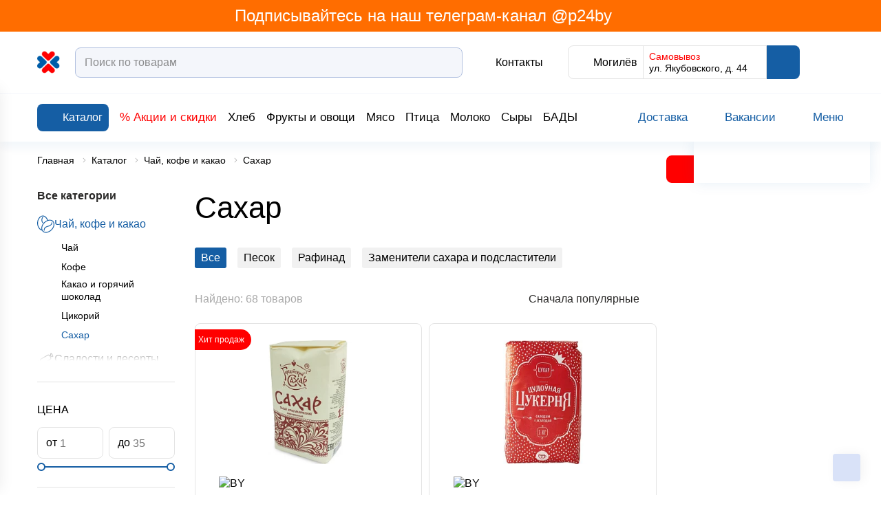

--- FILE ---
content_type: text/html; charset=UTF-8
request_url: https://p24.by/catalog/chay-kofe-i-kakao/sakhar1/
body_size: 154009
content:
<!DOCTYPE html>
<html lang="ru-RU">
  <head>



    <link rel="icon" href="/favicon.svg" sizes="any" type="image/svg+xml">
            <meta name="msapplication-TileColor" content="#da532c">
    <meta name="theme-color" content="#ffffff">
    <meta name="format-detection" content="telephone=no">
    <meta name="viewport" content="width=device-width, minimum-scale=1.0, maximum-scale=1.0, user-scalable=no, initial-scale=1.0">
	<title>Сахар | Купить продукты в магазине с доставкой на дом | Перекресток</title>
    <meta name="robots" content="noindex, follow" />
<meta name="description" content="Сахар | Доставка ➥ по Минску ➥ Могилеву ✅ Быстрая доставка ✅ Доставка к удобному Вам времени ✅ Широкий ассортимент" />
<link rel="preload" href="/local/templates/html/fonts/subset-FuturaFuturisC.woff2" as="font" type="font/woff2" crossorigin="anonymous">
<link rel="preload" href="/local/templates/html/fonts/subset-FuturaFuturisLightC.woff2" as="font" type="font/woff2" crossorigin="anonymous">
<link rel="preload" href="/local/templates/html/fonts/FuturaFuturisC-Bold.woff2" as="font" type="font/woff2" crossorigin="anonymous">
<meta property="og:type" content="website"/>
<meta property="og:site_name" content="p24.by"/>
<meta property="og:locale" content="ru_RU"/>
<meta property="og:title" content="Сахар"/>
<meta property="og:description" content="Сахар | Доставка ➥ по Минску ➥ Могилеву ✅ Быстрая доставка ✅ Доставка к удобному Вам времени ✅ Широкий ассортимент"/>
<meta property="og:url" content="https://p24.by/catalog/chay-kofe-i-kakao/sakhar1/"/>
<meta property="og:image" content="https://p24.by/opengraph.png">
<meta property="twitter:image" content="https://p24.by/opengraph.png">
<meta property="vk:image" content="https://p24.by/opengraph.png">



<style>/* Slam optimize CSS */@font-face{font-family:"FuturaFuturisC";src:url(/local/templates/html/fonts/subset-FuturaFuturisC.woff2) format("woff2");font-style:normal;font-weight:400;font-display:swap}@font-face{font-family:"FuturaFuturisC";src:url(/local/templates/html/fonts/subset-FuturaFuturisLightC.woff2) format("woff2");font-style:normal;font-weight:300;font-display:swap}@font-face{font-family:"FuturaFuturisC";src:url(/local/templates/html/fonts/FuturaFuturisC-Bold.woff2) format("woff2");font-style:normal;font-weight:700;font-display:swap}.container,.container-fluid,.container-xs,.container-xl{width:100%;padding-right:10px;padding-left:10px;margin-right:auto;margin-left:auto}.container{max-width:100%}@media (min-width:1700px){.container,.container-sm,.container-md,.container-lg,.container-xl{max-width:1720px}}.row{display:flex;flex-wrap:wrap;margin-right:-10px;margin-left:-10px}.no-gutters{margin-right:0;margin-left:0}.no-gutters>.col,.no-gutters>[class*="col-"]{padding-right:0;padding-left:0}.col-1,.col-2,.col-3,.col-4,.col-5,.col-6,.col-7,.col-8,.col-9,.col-10,.col,.col-auto,.col-sm-1,.col-sm-2,.col-sm-3,.col-sm-4,.col-sm-5,.col-sm-6,.col-sm-7,.col-sm-8,.col-sm-9,.col-sm-10,.col-sm,.col-sm-auto,.col-md-1,.col-md-2,.col-md-3,.col-md-4,.col-md-5,.col-md-6,.col-md-7,.col-md-8,.col-md-9,.col-md-10,.col-md,.col-md-auto,.col-lg-1,.col-lg-2,.col-lg-3,.col-lg-4,.col-lg-5,.col-lg-6,.col-lg-7,.col-lg-8,.col-lg-9,.col-lg-10,.col-lg,.col-lg-auto,.col-xl-1,.col-xl-2,.col-xl-3,.col-xl-4,.col-xl-5,.col-xl-6,.col-xl-7,.col-xl-8,.col-xl-9,.col-xl-10,.col-xl,.col-xl-auto{position:relative;width:100%;padding-right:10px;padding-left:10px}.col{flex-basis:0%;flex-grow:1;max-width:100%}.row-cols-1>*{flex:0 0 100%;max-width:100%}.row-cols-2>*{flex:0 0 50%;max-width:50%}.row-cols-3>*{flex:0 0 33.33333%;max-width:33.33333%}.row-cols-4>*{flex:0 0 25%;max-width:25%}.row-cols-5>*{flex:0 0 20%;max-width:20%}.row-cols-6>*{flex:0 0 16.66667%;max-width:16.66667%}.col-auto{flex:0 0 auto;width:auto;max-width:100%}.col-1{flex:0 0 10%;max-width:10%}.col-2{flex:0 0 20%;max-width:20%}.col-3{flex:0 0 30%;max-width:30%}.col-4{flex:0 0 40%;max-width:40%}.col-5{flex:0 0 50%;max-width:50%}.col-6{flex:0 0 60%;max-width:60%}.col-7{flex:0 0 70%;max-width:70%}.col-8{flex:0 0 80%;max-width:80%}.col-9{flex:0 0 90%;max-width:90%}.col-10{flex:0 0 100%;max-width:100%}.order-first{order:-1}.order-last{order:11}.order-0{order:0}.order-1{order:1}.order-2{order:2}.order-3{order:3}.order-4{order:4}.order-5{order:5}.order-6{order:6}.order-7{order:7}.order-8{order:8}.order-9{order:9}.order-10{order:10}.offset-1{margin-left:10%}.offset-2{margin-left:20%}.offset-3{margin-left:30%}.offset-4{margin-left:40%}.offset-5{margin-left:50%}.offset-6{margin-left:60%}.offset-7{margin-left:70%}.offset-8{margin-left:80%}.offset-9{margin-left:90%}@media (min-width:768px){.col-sm{flex-basis:0%;flex-grow:1;max-width:100%}.row-cols-sm-1>*{flex:0 0 100%;max-width:100%}.row-cols-sm-2>*{flex:0 0 50%;max-width:50%}.row-cols-sm-3>*{flex:0 0 33.33333%;max-width:33.33333%}.row-cols-sm-4>*{flex:0 0 25%;max-width:25%}.row-cols-sm-5>*{flex:0 0 20%;max-width:20%}.row-cols-sm-6>*{flex:0 0 16.66667%;max-width:16.66667%}.col-sm-auto{flex:0 0 auto;width:auto;max-width:100%}.col-sm-1{flex:0 0 10%;max-width:10%}.col-sm-2{flex:0 0 20%;max-width:20%}.col-sm-3{flex:0 0 30%;max-width:30%}.col-sm-4{flex:0 0 40%;max-width:40%}.col-sm-5{flex:0 0 50%;max-width:50%}.col-sm-6{flex:0 0 60%;max-width:60%}.col-sm-7{flex:0 0 70%;max-width:70%}.col-sm-8{flex:0 0 80%;max-width:80%}.col-sm-9{flex:0 0 90%;max-width:90%}.col-sm-10{flex:0 0 100%;max-width:100%}.order-sm-first{order:-1}.order-sm-last{order:11}.order-sm-0{order:0}.order-sm-1{order:1}.order-sm-2{order:2}.order-sm-3{order:3}.order-sm-4{order:4}.order-sm-5{order:5}.order-sm-6{order:6}.order-sm-7{order:7}.order-sm-8{order:8}.order-sm-9{order:9}.order-sm-10{order:10}.offset-sm-0{margin-left:0}.offset-sm-1{margin-left:10%}.offset-sm-2{margin-left:20%}.offset-sm-3{margin-left:30%}.offset-sm-4{margin-left:40%}.offset-sm-5{margin-left:50%}.offset-sm-6{margin-left:60%}.offset-sm-7{margin-left:70%}.offset-sm-8{margin-left:80%}.offset-sm-9{margin-left:90%}}@media (min-width:1100px){.col-md{flex-basis:0%;flex-grow:1;max-width:100%}.row-cols-md-1>*{flex:0 0 100%;max-width:100%}.row-cols-md-2>*{flex:0 0 50%;max-width:50%}.row-cols-md-3>*{flex:0 0 33.33333%;max-width:33.33333%}.row-cols-md-4>*{flex:0 0 25%;max-width:25%}.row-cols-md-5>*{flex:0 0 20%;max-width:20%}.row-cols-md-6>*{flex:0 0 16.66667%;max-width:16.66667%}.col-md-auto{flex:0 0 auto;width:auto;max-width:100%}.col-md-1{flex:0 0 10%;max-width:10%}.col-md-2{flex:0 0 20%;max-width:20%}.col-md-3{flex:0 0 30%;max-width:30%}.col-md-4{flex:0 0 40%;max-width:40%}.col-md-5{flex:0 0 50%;max-width:50%}.col-md-6{flex:0 0 60%;max-width:60%}.col-md-7{flex:0 0 70%;max-width:70%}.col-md-8{flex:0 0 80%;max-width:80%}.col-md-9{flex:0 0 90%;max-width:90%}.col-md-10{flex:0 0 100%;max-width:100%}.order-md-first{order:-1}.order-md-last{order:11}.order-md-0{order:0}.order-md-1{order:1}.order-md-2{order:2}.order-md-3{order:3}.order-md-4{order:4}.order-md-5{order:5}.order-md-6{order:6}.order-md-7{order:7}.order-md-8{order:8}.order-md-9{order:9}.order-md-10{order:10}.offset-md-0{margin-left:0}.offset-md-1{margin-left:10%}.offset-md-2{margin-left:20%}.offset-md-3{margin-left:30%}.offset-md-4{margin-left:40%}.offset-md-5{margin-left:50%}.offset-md-6{margin-left:60%}.offset-md-7{margin-left:70%}.offset-md-8{margin-left:80%}.offset-md-9{margin-left:90%}}@media (min-width:1340px){.col-lg{flex-basis:0%;flex-grow:1;max-width:100%}.row-cols-lg-1>*{flex:0 0 100%;max-width:100%}.row-cols-lg-2>*{flex:0 0 50%;max-width:50%}.row-cols-lg-3>*{flex:0 0 33.33333%;max-width:33.33333%}.row-cols-lg-4>*{flex:0 0 25%;max-width:25%}.row-cols-lg-5>*{flex:0 0 20%;max-width:20%}.row-cols-lg-6>*{flex:0 0 16.66667%;max-width:16.66667%}.col-lg-auto{flex:0 0 auto;width:auto;max-width:100%}.col-lg-1{flex:0 0 10%;max-width:10%}.col-lg-2{flex:0 0 20%;max-width:20%}.col-lg-3{flex:0 0 30%;max-width:30%}.col-lg-4{flex:0 0 40%;max-width:40%}.col-lg-5{flex:0 0 50%;max-width:50%}.col-lg-6{flex:0 0 60%;max-width:60%}.col-lg-7{flex:0 0 70%;max-width:70%}.col-lg-8{flex:0 0 80%;max-width:80%}.col-lg-9{flex:0 0 90%;max-width:90%}.col-lg-10{flex:0 0 100%;max-width:100%}.order-lg-first{order:-1}.order-lg-last{order:11}.order-lg-0{order:0}.order-lg-1{order:1}.order-lg-2{order:2}.order-lg-3{order:3}.order-lg-4{order:4}.order-lg-5{order:5}.order-lg-6{order:6}.order-lg-7{order:7}.order-lg-8{order:8}.order-lg-9{order:9}.order-lg-10{order:10}.offset-lg-0{margin-left:0}.offset-lg-1{margin-left:10%}.offset-lg-2{margin-left:20%}.offset-lg-3{margin-left:30%}.offset-lg-4{margin-left:40%}.offset-lg-5{margin-left:50%}.offset-lg-6{margin-left:60%}.offset-lg-7{margin-left:70%}.offset-lg-8{margin-left:80%}.offset-lg-9{margin-left:90%}}@media (min-width:1700px){.col-xl{flex-basis:0%;flex-grow:1;max-width:100%}.row-cols-xl-1>*{flex:0 0 100%;max-width:100%}.row-cols-xl-2>*{flex:0 0 50%;max-width:50%}.row-cols-xl-3>*{flex:0 0 33.33333%;max-width:33.33333%}.row-cols-xl-4>*{flex:0 0 25%;max-width:25%}.row-cols-xl-5>*{flex:0 0 20%;max-width:20%}.row-cols-xl-6>*{flex:0 0 16.66667%;max-width:16.66667%}.col-xl-auto{flex:0 0 auto;width:auto;max-width:100%}.col-xl-1{flex:0 0 10%;max-width:10%}.col-xl-2{flex:0 0 20%;max-width:20%}.col-xl-3{flex:0 0 30%;max-width:30%}.col-xl-4{flex:0 0 40%;max-width:40%}.col-xl-5{flex:0 0 50%;max-width:50%}.col-xl-6{flex:0 0 60%;max-width:60%}.col-xl-7{flex:0 0 70%;max-width:70%}.col-xl-8{flex:0 0 80%;max-width:80%}.col-xl-9{flex:0 0 90%;max-width:90%}.col-xl-10{flex:0 0 100%;max-width:100%}.order-xl-first{order:-1}.order-xl-last{order:11}.order-xl-0{order:0}.order-xl-1{order:1}.order-xl-2{order:2}.order-xl-3{order:3}.order-xl-4{order:4}.order-xl-5{order:5}.order-xl-6{order:6}.order-xl-7{order:7}.order-xl-8{order:8}.order-xl-9{order:9}.order-xl-10{order:10}.offset-xl-0{margin-left:0}.offset-xl-1{margin-left:10%}.offset-xl-2{margin-left:20%}.offset-xl-3{margin-left:30%}.offset-xl-4{margin-left:40%}.offset-xl-5{margin-left:50%}.offset-xl-6{margin-left:60%}.offset-xl-7{margin-left:70%}.offset-xl-8{margin-left:80%}.offset-xl-9{margin-left:90%}}.no-transition *{transition:none!important}html{box-sizing:border-box}*,*::before,*::after{box-sizing:inherit}body{color:#000;background:#fff;font-family:"FuturaFuturisC",Arial,Verdana,sans-serif;font-size:1rem;font-weight:400;font-style:normal;line-height:1.3;overscroll-behavior:none}body.menu-opened{overflow:hidden;touch-action:none;-ms-touch-action:none}body.menu-opened .header-mid,body.menu-opened .header-notification,body.menu-opened .header-bottom,body.menu-opened .main{padding-right:var(--scrollWidth)}body.menu-opened .header-notification__right{transform:translateY(-50%) translateX(calc(var(--scrollWidth)* -1))}@media (max-width:767px){body{font-size:14px}}.wrapper{display:flex;flex-direction:column;max-width:100vw;min-height:100vh}.wrapper.preloader>*{overflow:hidden}.wrapper.preloader:before{position:fixed}.main{flex:1 0 auto}.hidden{display:none!important}.icon{flex-shrink:0}svg{max-width:100%}img{max-width:100%;object-fit:contain}button{font-family:"FuturaFuturisC",Arial,Verdana,sans-serif}.content-page a,.faq a{color:#00e}@media (min-width:1024px){.content-page a:hover,.faq a:hover{opacity:.75}}.content-page a:not([class]),.faq a:not([class]){display:inline}@media (min-width:1100px){.content-page a:not([class]):hover,.faq a:not([class]):hover{color:#00e;opacity:.75}}a{display:inline-block;margin:0;padding:0;transition:color 0.3s;vertical-align:baseline;text-decoration:none;color:#000}a:not([class]){color:#fff;display:inline}@media (min-width:1100px){a:not([class]):hover{color:#0B21B1}}input{font-family:"FuturaFuturisC",Arial,Verdana,sans-serif}input::placeholder{font-family:"FuturaFuturisC",Arial,Verdana,sans-serif}#bx_incl_area_7{width:100%;max-width:900px}#bx_incl_area_10{width:100%}#bx_incl_area_14_1_4{display:flex;flex-wrap:wrap;width:100%}@media screen and (-ms-high-contrast:active),(-ms-high-contrast:none){html{height:0}body{height:auto}.wrapper{height:auto}.main{flex:none}.main{flex:none}}@media print{body *{visibility:hidden}body{width:1200px;zoom:0.75!important;min-width:320px;max-width:none}#section-to-print,#section-to-print *{visibility:visible}#section-to-print{position:absolute;top:0;left:0}.wrapper{width:100%;max-width:1200px}}html,body,div,span,applet,object,iframe,h1,h2,h3,h4,h5,h6,p,blockquote,pre,a,abbr,acronym,address,big,cite,code,del,dfn,em,img,ins,kbd,q,s,samp,small,strike,strong,sub,sup,tt,var,b,u,i,center,dl,dt,dd,ol,ul,li,fieldset,form,label,legend,table,caption,tbody,tfoot,thead,tr,th,td,article,aside,canvas,details,embed,figure,figcaption,footer,header,hgroup,menu,nav,output,ruby,section,summary,time,mark,audio,video{margin:0;padding:0;vertical-align:baseline;border:0;outline:0;-webkit-tap-highlight-color:rgba(0,0,0,0)!important}*{box-sizing:border-box}*:before,*:after{box-sizing:inherit}article,aside,details,figcaption,figure,footer,header,hgroup,menu,nav,section{display:block}blockquote,q{quotes:none}blockquote:before,blockquote:after,q:before,q:after{content:'';content:none}ins{text-decoration:none;color:#000;background-color:#ff9}hr{position:relative;height:1px;margin:20px 0;border:0;background:#ccc}mark{padding:0 5px;color:#000;background:#ccc;font-weight:400;font-style:italic}del,s{text-decoration:line-through}abbr[title],dfn[title]{cursor:help;border-bottom:1px dotted}html{-webkit-text-size-adjust:100%;-ms-text-size-adjust:100%}img,fieldset,a img,iframe{border:none}input[type='text'],input[type='email'],input[type='tel'],input[type='search'],input[type='file'],input[type='number'],textarea{-webkit-appearance:none;-moz-appearance:none;appearance:none}input[type='submit'],button{cursor:pointer;background-color:transparent}input[type='submit']::-moz-focus-inner,button::-moz-focus-inner{padding:0;border:0}textarea{overflow:auto;padding:0;resize:none;border:none}input[type='number']::-webkit-inner-spin-button,input[type='number']::-webkit-outer-spin-button{-webkit-appearance:none}input[type='number']{-moz-appearance:textfield}input,button{margin:0;padding:0;border:0;border:none;border-radius:0}div,input,textarea,select,button,h1,h2,h3,h4,h5,h6,a,span,a:focus{outline:none}ul,ol,li{list-style-type:none}table{width:100%;border-spacing:0;border-collapse:collapse}button{border-radius:0;outline:none!important;background:none;-webkit-appearance:none}body.from-app .footer,body.from-app footer,body.from-app .catalog-filter-mobile,body.from-app .header,body.from-app header,body.from-app .catalog-section-filter-mob-button__open,body.from-app .index-subscribe,body.from-app .product-card__add-to-cart,body.from-app .product-control__add-to-cart,body.from-app .cookie-notification-wrapper{display:none}[x-cloak]{display:none!important}@media (min-width:1024px){[data-toggle="modal"]:hover{cursor:pointer}}canvas.placeholder{width:100%;display:block}.container-inner{max-width:calc(100% - 88px);margin:0 auto}@media (max-width:1099px){.container-inner{max-width:none}}@media (max-width:1099px){.container{padding:0 16px}}.flex-container{display:flex;width:100%;flex:1 1 auto}.flex-container__inner{margin:0 auto}.flex-container__main{flex:1 1 auto;width:calc(100% - 272px);transition:width 0.2s ease;will-change:width}@media (max-width:1099px){.flex-container__main{width:100%}}.flex-container__side{width:272px;flex:0 0 auto;transition:width var(--sidePanelTransitionTime) ease;display:flex;align-items:flex-start;background-color:#fff;position:relative;z-index:10;will-change:width}@media (max-width:1099px){.flex-container__side{display:none}}.flex-container__side:before{position:absolute;content:"";top:0;left:0;right:-44px;bottom:0;background-color:#fff}body.side-inactive .flex-container__side{width:0}body.side-inactive .mini-cart__right{width:0}body.side-inactive .mini-cart__toggler:before{display:none}body.side-inactive .mini-cart__toggler:after{display:block}body.side-inactive .mini-cart__toggler .icon{transform:rotate(180deg)}body.side-inactive .mini-cart{box-shadow:none}.section-margin{margin-top:40px}@media (max-width:575px){.section-margin{margin-top:28px}}.show-more{color:red;position:relative;display:inline-block}.show-more:after{position:absolute;content:"";top:100%;left:0;right:100%;height:1px;background-color:red;transition:all 0.3s ease}@media (min-width:1024px){.show-more:hover{cursor:pointer}}.show-more:hover:after{right:0}.show-more.active .icon{transform:rotate(180deg)}.show-more .icon{fill:red;transition:all 0.3s ease}.section-margin-bg{margin-top:60px}@media (max-width:1099px){.section-margin-bg{margin-top:40px}}@media (max-width:767px){.section-margin-bg{margin-top:30px}}.link-full{display:block}.link-full:before{content:"";position:absolute;top:0;left:0;right:0;bottom:0;overflow:hidden;z-index:1}.preloader{position:relative}.preloader.preloader-list:before{top:10%}.preloader.preloader-list:after{position:absolute;top:0;content:"";left:0;right:0;bottom:0;background-color:rgba(0,0,0,0);opacity:1;z-index:80}.preloader>*{filter:blur(5px)}.preloader:before{width:50px;height:50px;content:"";position:absolute;top:calc(50% - 15px);left:calc(50% - 15px);transform:translate(-50%,-50%);z-index:81;animation-name:rotate;animation-duration:0.6s;animation-timing-function:linear;animation-iteration-count:infinite;border:3px solid #eee;border-top-color:#155EA4;border-radius:100%}@keyframes rotate{0%{transform:rotate(0deg)}100%{transform:rotate(360deg)}}.search-results__cards.preloader:before{top:30vh}.col-flex{display:flex}.col-sm-33{width:100%;padding:0 10px}@media (min-width:768px){.col-sm-33{width:33.33%}}.product-card__add-to-cart{width:52px;height:40px;display:flex;align-items:center;justify-content:center;fill:#fff;background:linear-gradient(180deg,#1e86eb 0%,#1a6fbf 30.21%,#155ea4 100%);border-radius:8px;transition:all 0.3s ease}@media (max-width:529px){.product-card__add-to-cart{height:34px}}@media (max-width:575px){.product-card__add-to-cart .icon{max-width:28px}}@media (min-width:1024px){.product-card__add-to-cart:hover{cursor:pointer;box-shadow:0 0 20px rgba(21,94,164,.35)}}.content .h1,.content h1,.h1,h1{font-size:2.75rem;line-height:1.22;font-weight:400;font-style:normal;margin-bottom:26px}@media (max-width:767px){.content .h1,.content h1,.h1,h1{font-size:24px;margin-bottom:17px}}.content .h2,.content h2,.h2,h2{font-size:2.25rem;line-height:1.3;font-weight:400;font-style:normal;margin-bottom:26px}@media (max-width:767px){.content .h2,.content h2,.h2,h2{font-size:20px;margin-bottom:20px}}.content .h3,.content h3,.h3,h3{font-size:1.5rem;line-height:1.3;font-weight:400;font-style:normal;margin-bottom:20px}@media (max-width:767px){.content .h3,.content h3,.h3,h3{font-size:16px;margin-bottom:20px}}.content .h4,.content h4,.h4,h4{font-size:1.125rem;line-height:1.4;font-weight:400;font-style:normal;margin-bottom:20px}@media (max-width:767px){.content .h4,.content h4,.h4,h4{font-size:14px;margin-bottom:17px}}.content .h5,.content h5,.h5,h5{font-size:.9375rem;line-height:1.4;font-weight:400;font-style:normal;margin:0 0 1.25rem}.content-inner{max-width:1060px;margin:auto}body.menu-open{overflow:hidden;padding-right:var(--scrollWidth)}.slam-menu-active header{margin-right:calc(-1 * var(--scrollWidth))}.slam-menu-active header .header-mid,.slam-menu-active header .header-bottom,.slam-menu-active header .header-notification{padding-right:var(--scrollWidth)}.slam-menu-active header .header-mid{z-index:200}.slam-menu-active header .header-bottom{z-index:111}.modal-open header,.menu-open header{margin-right:calc(-1 * var(--scrollWidth))}.modal-open header .header-sticky__inner,.modal-open header .header-top,.menu-open header .header-sticky__inner,.menu-open header .header-top{padding-right:var(--scrollWidth)}.header-sticky{height:var(--headerStickyHeight);transition:box-shadow 0.3s ease;position:relative;z-index:120}.header-sticky.header-sticky--sticky .header-sticky__inner{position:fixed;left:0;right:0;top:0;z-index:150}.header-sticky.header-min .header-sticky__inner{box-shadow:0 3px 20px rgba(0,0,0,.2)}.header-sticky.header-min .header-bottom{transition:max-height 0.3s ease;max-height:0;overflow:hidden}@media (max-width:767px){.header-sticky__inner{box-shadow:0 1px 12px rgba(21,94,164,.15)}}.header-top,.header-mid,.header-notification{background-color:transparent;position:relative;z-index:101;background-color:#fff}.header-top{background-color:#FF6D00}.header-top__inner{padding-top:25px;display:flex;justify-content:space-between}@media (max-width:1099px){.header-top__inner{display:none}}.header-mid{padding-top:20px;padding-bottom:20px;border-bottom:1px solid #f4f6fb;z-index:102}@media (max-width:1099px){.header-mid{padding:15px 0}}.header-mid__mob-menu-toggler{display:none}@media (max-width:1099px){.header-mid__mob-menu-toggler{display:flex;align-items:center;justify-content:center;margin-right:12px;fill:#155EA4;flex:0 0 auto}.header-mid__mob-menu-toggler .icon:nth-child(2){display:none}.header-mid__mob-menu-toggler.active .icon:nth-child(1){display:none}.header-mid__mob-menu-toggler.active .icon:nth-child(2){display:flex}}@media (max-width:1099px) and (max-width:575px){.header-mid__mob-menu-toggler .icon{max-width:24px;max-height:24px}}.header-mid__inner{display:flex;justify-content:space-between;align-items:center;position:relative;width:100%}.header-mid__logo{display:flex;align-items:center;flex:0 0 auto}.header-mid__logo a{height:35px}@media (max-width:575px){.header-mid__logo a{height:25px}}.header-mid__left{display:flex;align-items:center;flex-grow:1}.header-mid__logo-img{height:35px;min-width:127px}.header-mid__logo-img .index-slider__img-wrap{border-radius:0}@media (max-width:1339px){.header-mid__logo-img{min-width:35px}}@media (max-width:575px){.header-mid__logo-img{height:25px;min-width:25px}}.header-mid__logo-img img{max-width:100%;max-height:100%}.header-mid__logo-descr{margin-left:18px;font-size:13px;font-weight:600;max-width:200px;line-height:1.23}@media (max-width:1339px){.header-mid__logo-descr{display:none}}.header-mid__center{max-width:768px;display:flex;align-items:center;flex-grow:1}@media (max-width:1099px){.header-mid__center{flex-grow:0;width:100%}}.header-mid__search{margin-left:16px;flex-grow:1}@media (max-width:1099px){.header-mid__search{display:none;margin-left:0;margin-top:17px}.header-mid__search.active{display:block}.header-mid__search .form-control{padding:10px 15px}}.header-mid__catalog{margin-right:24px;flex-shrink:0}@media (max-width:1699px){.header-mid__catalog{margin-right:16px}}.header-mid__catalog .icon{fill:#fff}@media (max-width:1099px){.header-mid__catalog{display:none}}.header-mid__right{display:flex;align-items:center}@media (max-width:1099px){.header-mid__right{justify-content:flex-end}}.header-location-panel{display:flex;border-radius:8px;border:1px solid #e3e3e3;min-height:46px;margin-left:36px}@media (max-width:1099px){.header-location-panel{border:transparent;order:2;margin-left:20px}}@media (max-width:575px){.header-location-panel{min-height:auto;margin-left:10px}}.header-location-panel__item{padding:8px 8px;display:flex;align-items:center}@media (max-width:1099px){.header-location-panel__item{padding:0}}.header-location-panel__item--color{background-color:#155EA4}@media (max-width:1099px){.header-location-panel__item--color{background-color:transparent}}.header-location-panel__item--color .icon{fill:#fff}@media (max-width:1099px){.header-location-panel__item--color .icon{fill:#155EA4}}.header-location-panel__item--color .header-status-bar__descr{color:#fff}@media (max-width:1099px){.header-location-panel__item--color .header-status-bar__descr{color:#B2C1E0;font-size:14px}}.header-location-panel__item:first-child .icon{fill:#155EA4}@media (max-width:1099px){.header-location-panel__item:first-child{display:none}}.header-location-panel__item:nth-child(2){border-left:1px solid #e3e3e3;border-right:1px solid #e3e3e3;width:220px}@media (max-width:1699px){.header-location-panel__item:nth-child(2){width:180px}}@media (max-width:1099px){.header-location-panel__item:nth-child(2){display:none}}.header-location-panel__item:last-child{margin-top:-1px;margin-bottom:-1px;margin-right:-1px;border-radius:0 8px 8px 0}@media (min-width:1024px){.header-location-panel__item:hover{cursor:pointer}}.header-location-panel__delivery{font-size:14px;font-weight:300;line-height:1}.header-location-panel__delivery-top{color:red;margin-bottom:3px}.header-location-panel__delivery .icon{fill:red;transform:rotate(90deg)}.header-location-panel__city{font-size:16px;font-weight:300;margin-left:4px}.header-location-panel .header-status-bar__item{margin-left:0}.header-phone-panel__link{display:flex;align-items:center;font-size:16px;font-weight:300}.header-phone-panel .icon{fill:#155EA4;margin-right:4px}@media (max-width:1099px){.header-phone-panel{display:none}}.header-bottom{height:70px;background-color:#fff;display:flex;align-items:center;max-height:70px;box-shadow:0 10px 12px rgba(21,94,164,.05);position:relative;z-index:101;transition:max-height ease .3s}@media (max-width:767px){.header-bottom{height:auto}}.header-bottom__inner{display:flex;align-items:center;justify-content:flex-start;transition:all 0.3s ease;height:40px}@media (max-width:767px){.header-bottom__inner{height:auto}}.header-bottom__left{display:flex;align-items:center}.header-min .header-bottom__inner{height:0}.header-panel{display:flex}.header-panel__item{margin-left:32px;display:flex;align-items:center}@media (max-width:1099px){.header-panel__item{margin-left:20px}}@media (max-width:575px){.header-panel__item{margin-left:10px;flex-shrink:0}}.header-panel__icon{display:flex;justify-content:center;align-items:center;flex:0 0 auto}.header-panel--phone{fill:red;font-weight:600;position:relative}@media (min-width:1100px){.header-panel--phone:hover{cursor:pointer}.header-panel--phone:hover .header-dropdown{visibility:visible;opacity:1;top:100%;transition:all 0.3s ease}.header-panel--phone:hover .header-panel__title{color:#155EA4}.header-panel--phone:hover .header-panel__title .icon{transition:transform 0.3s ease;transform:rotate(180deg)}}.header-panel--logout,.header-panel--login{transition:all 0.3s ease;fill:#155EA4}@media (max-width:575px){.header-panel--logout,.header-panel--login{max-width:28px;max-height:28px}}.header-panel--logout a,.header-panel--login a{fill:#155EA4;display:flex;align-items:center;justify-content:center}@media (min-width:1024px){.header-panel--logout:hover,.header-panel--login:hover{cursor:pointer;fill:#8dbf3e}}@media (min-width:1024px){.header-panel--login:hover{cursor:pointer}.header-panel--login:hover .auth-panel{opacity:1;visibility:visible;top:calc(100% + 10px)}}.header-search-wrap{width:100%;display:flex;align-items:center;margin-left:72px;margin-right:90px}@media (max-width:1699px){.header-search-wrap{margin-left:40px;margin-right:50px}}@media (max-width:1339px){.header-search-wrap{margin-left:20px;margin-right:20px}}@media (max-width:575px){.header-search-wrap{margin:0 10px 0 0}}.header-search{width:100%;position:relative;z-index:110}@media (max-width:575px){.header-search{opacity:0;visibility:hidden;position:absolute;left:-6px;right:-6px;margin:0;width:auto}.header-search.active{opacity:1;visibility:visible}}.header-search__input{width:100%}.header-search__input .form-control{border:1px solid #b2c1e0;padding-right:45px}@media (min-width:1024px){.header-search__input .form-control:hover{cursor:pointer;border-color:#155EA4}}.header-search__input .form-control:focus{border-color:#155EA4;cursor:text}.header-search__mob-close{display:none}@media (max-width:575px){.header-search__mob-close{top:calc(50% - 10px);display:flex;align-items:center;justify-content:center;position:absolute;right:10px;fill:#155EA4}}.header-search__submit{width:40px;height:40px;top:calc(50% - 20px);flex:0 0 auto;display:flex;align-items:center;justify-content:center;fill:#155EA4;transition:background-color 0.3s ease;position:absolute;right:10px}@media (max-width:575px){.header-search__submit{right:30px}}@media (min-width:1100px){.header-search__submit:hover{cursor:pointer}}.header-status-bar{display:flex;align-items:center}@media (max-width:1099px){.header-status-bar{justify-content:space-between}}.header-status-bar__item{margin-left:30px;display:flex;align-items:center}@media (max-width:1099px){.header-status-bar__item{margin-left:0}}@media (max-width:575px){.header-status-bar__item{flex-shrink:0;margin-right:0}}@media (max-width:1099px){.header-status-bar__item.active .header-status-bar__descr{color:#155EA4}}@media (min-width:1024px){.header-status-bar__item:hover{cursor:pointer}.header-status-bar__item:hover .header-status-bar__icon{fill:#8dbf3e}}.header-status-bar__icon{display:flex;align-items:center;justify-content:center;position:relative;fill:#155EA4;transition:all 0.3s ease}@media (max-width:575px){.header-status-bar__icon{max-width:28px;max-height:28px;flex-shrink:0}}@media (min-width:1100px){.header-status-bar__icon:hover{cursor:pointer;fill:#0B21B1}}.header-status-bar__count{position:absolute;padding-left:3px;padding-right:5px;background-color:red;color:#fff;font-size:10px;border-radius:0 22px 22px 0;line-height:12px;height:12px;position:absolute;top:0;right:-5px;display:flex;align-items:center;justify-content:center;line-height:0}.header-status-bar__descr{font-size:16px;font-weight:300;margin-left:9px}.header-status-bar__mob-search{display:none}@media (max-width:575px){.header-status-bar__mob-search{display:flex;margin-right:10px;fill:#155EA4}}.header-notification{padding:10px 0;line-height:1;display:flex;position:relative;justify-content:center;align-items:center;background-color:#FF6D00;color:#fff}@media (max-width:1099px){.header-notification{color:#155EA4}}@media (max-width:767px){.header-notification{padding:7px 0}}@media (max-width:1339px){.header-notification{padding:11px 0}}.header-notification__banner{position:absolute;top:0;left:0;right:0;bottom:0;display:flex;align-items:center;justify-content:center}.header-notification__banner img{width:100%;height:100%;object-fit:cover}@media (max-width:767px){.header-notification__banner img{object-position:35% -15%}}.header-notification__inner{display:flex;align-items:center;justify-content:space-between}.header-notification__left,.header-notification__right{display:flex;align-items:center}.header-notification__left{flex-grow:1;display:block}.header-notification__right{flex:0 0 auto;position:absolute;top:50%;transform:translateY(-50%);right:67px;z-index:100}@media (max-width:767px){.header-notification__right{right:16px}}.header-notification__title{font-weight:300;padding-right:50px;font-size:30px;color:#fff;text-align:center;position:relative;z-index:1}@media (max-width:1699px){.header-notification__title{font-size:28px}}@media (max-width:1339px){.header-notification__title{font-size:24px}}@media (max-width:1099px){.header-notification__title{font-size:20px}}@media (max-width:767px){.header-notification__title{font-size:16px;padding-right:30px}}.header-notification__icon{display:flex;justify-content:center;align-items:center;fill:#fff;margin-right:16px;flex:0 0 auto}@media (max-width:1099px){.header-notification__icon{fill:#155EA4}}@media (max-width:575px){.header-notification__icon{max-width:12px;max-height:12px}}.header-notification__control{display:flex;align-items:center;color:#aaa;transition:all 0.3s ease}@media (min-width:1024px){.header-notification__control:hover{cursor:pointer;color:#fff}.header-notification__control:hover .header-notification__control-icon{fill:#155EA4;transform:rotate(180deg)}}.header-notification__control-icon{transition:all 0.3s ease;fill:#fff;display:flex;justify-content:center;align-items:center;margin-left:7px;flex:0 0 auto}.header-notification__control-title{font-weight:600}@media (max-width:767px){.header-notification__control-title{display:none}}.header-dropdown{background:#fff;border-radius:2px;padding:34px;position:absolute;box-shadow:0 3px 20px rgba(0,0,0,.08);width:470px;top:calc(100% + 5px);left:50%;transform:translateX(-50%);z-index:500;font-weight:400;opacity:0;visibility:hidden}.header-dropdown__phones,.header-dropdown__contacts{margin-bottom:26px}.header-dropdown__timetable{font-weight:600;display:grid;grid-template-columns:minmax(0,max-content) minmax(0,max-content)}.header-dropdown__timetable-val{padding-left:10px}.header-dropdown__control{margin-top:21px}.header-dropdown__item{display:flex}.header-dropdown__item .icon{fill:#155EA4;margin-right:14px}.header-mobile{display:none}@media (max-width:1099px){.header-mobile{display:flex}}.header-mobile-profile{align-items:center;justify-content:center;fill:#155EA4}.header-mobile-search{fill:#155EA4}.header-mobile-logo{display:none;padding:11px 0}.header-mobile-logo__inner{display:flex;justify-content:center;height:20px}@media (max-width:1099px){.header-mobile-logo{display:block;background-color:#155EA4}}.mob-menu{--padding:17px;position:absolute;width:100%;max-width:375px;z-index:200;top:80px;left:0;box-shadow:0 3px 20px rgba(0,0,0,.08);background-color:#fff;transition:all 0.3s ease;transform:translateX(-100%)}@media (max-width:575px){.mob-menu{top:58px}}.mob-menu.active{transform:translateX(0) translateZ(1000px)}.mob-menu__inner{overflow:auto;display:flex;flex-direction:column;height:calc(var(--vh,1vh) * 100 - var(--headerMidHeight) - var(--headerNotificationHeight))}.mob-menu__header{background-color:#155EA4;height:48px;display:flex;align-items:center;justify-content:flex-start;padding:0 var(--padding)}.mob-menu__header .icon{fill:#fff}.mob-menu__delivery .header-location-panel__item:last-child{display:flex;align-items:flex-start;margin:0;padding:16px 17px}.mob-menu__delivery .header-location-panel__item:last-child .icon{flex:0 0 auto;margin-right:4px}.mob-menu__catalog-title{font-size:16px;font-weight:600;color:#155EA4;padding:16px var(--padding);display:flex;align-items:center;padding-right:20px;border-top:1px solid #155EA4;border-bottom:1px solid #155EA4}.mob-menu__catalog-toggle{padding:0 0;margin-top:0;align-self:flex-start;margin-left:auto;width:24px;height:24px;background-position:center;background-repeat:no-repeat;display:flex;align-items:center;justify-content:center;fill:#155EA4;transition:all 0.3s ease;transform:rotate(90deg)}.mob-menu__catalog.active .mob-menu__catalog-toggle{transform:rotate(-90deg)}.mob-menu__social{margin-top:20px;padding:0 var(--padding)}.mob-menu__nav{margin-top:10px;padding:0 var(--padding);padding-right:22px;padding-bottom:20px}.mob-menu__contacts .phone-panel{position:relative;top:auto;left:auto;right:auto;bottom:auto;box-shadow:none;padding:0;opacity:1;visibility:visible;padding:27px 17px;background:#f4f6fb}.mob-menu__contacts .phone-panel:before{content:none}.mob-menu__contacts .phone-panel .icon{fill:#155EA4}.mob-menu__contacts .phone-panel .phone-panel__item{font-size:16px}.mob-menu__contacts .phone-panel .phone-panel__item .icon{margin-right:4px}.mob-menu__get-int-touch{margin-top:22px;padding:0 var(--padding);padding-bottom:20px}.mob-menu__ajax{padding-left:17px}.mob-menu .phones-list{margin-top:26px}.mob-menu .phones-list__item:not(:last-child){margin-bottom:12px}.mob-menu .phones-list__link{font-size:14px}.mob-menu .phones-list__icon{flex:0 0 auto;width:50px;min-width:auto}.mob-menu .phones-list__icon .icon{max-width:70%}.mob-menu .phones-list__mail{margin-top:15px}.search-results{position:absolute;left:0;right:0;top:calc(100% + 5px);visibility:hidden;opacity:0}@media (max-width:767px){.search-results{margin-left:-6px;margin-right:-6px;top:calc(100% + 12px)}}.search-results.active{opacity:1;visibility:visible}.search-results:before{content:"";position:fixed;left:0;right:0;top:0;bottom:0;background-color:rgba(0,0,0,.5);z-index:100}.search-results__overflow{padding:48px}.search-results__inner{position:absolute;width:calc(100% - 75px);background:#fff;box-shadow:0 10px 20px rgba(0,0,0,.2),0 0 10px rgba(0,0,0,.2);height:100vh;max-height:calc(var(--vh,1vh) * 100 - var(--headerMidHeight) - var(--headerNotificationHeight));left:50%;z-index:10;top:100%;transform:translate(-50%,0%);z-index:101;display:flex;border-radius:8px}@media (max-width:1699px){.search-results__inner{width:100%}}@media (max-width:1339px){.search-results__inner{width:100%}}@media (max-width:767px){.search-results__inner{left:0;right:0;transform:translate(0,0);box-shadow:none}}.search-results__scroll{max-height:100%;display:flex;width:100%}.search-results__left{overflow:auto;width:236px;padding:36px 24px;background-color:rgba(178,193,224,.15);flex:0 0 auto}.search-results__left::-webkit-scrollbar{width:3px;height:3px;border-radius:0;background-color:#f5f5f5}.search-results__left::-webkit-scrollbar-thumb{background-color:#B2C1E0;border-radius:3px}.search-results__left::-webkit-scrollbar-thumb:hover{background-color:#a9bbe0}@media (max-width:1339px){.search-results__left{display:none}}.search-results__right{padding:36px 24px;padding-bottom:24px;display:flex;flex-direction:column;position:relative;width:100%}@media (max-width:1339px){.search-results__right{padding:15px;width:100%}}.search-results__item{display:flex}.search-results__title{font-size:20px;font-weight:400;margin-bottom:24px}@media (max-width:1339px){.search-results__title{margin-bottom:10px}}@media (max-width:767px){.search-results__title{font-size:16px;margin-bottom:16px}}.search-results__top{padding-right:25px;margin-bottom:14px}@media (max-width:767px){.search-results__top{margin-bottom:0}}.search-results__close{position:absolute;right:14px;top:10px;display:flex;align-items:center;justify-content:center;z-index:10;transform:rotate(0deg);transition:all 0.3s ease}@media (max-width:1339px){.search-results__close{right:7px}}@media (min-width:1024px){.search-results__close:hover{cursor:pointer;transform:rotate(180deg)}.search-results__close:hover .icon{fill:#155EA4}}.search-results__close .icon{fill:#2b2a29;transition:all ease .3s}@media (max-width:767px){.search-results__close{display:none}}.search-results__block{margin-bottom:30px}.search-results__sections{display:flex;align-items:center;flex-wrap:wrap;margin-top:0}.search-results__sections-item{padding:6px 12px;font-size:15px;border-radius:8px;box-sizing:border-box;margin-right:20px;margin-bottom:10px;line-height:1;font-weight:300;position:relative}@media (max-width:1339px){.search-results__sections-item{margin-right:10px}}@media (max-width:767px){.search-results__sections-item{font-size:13px}}.search-results__sections-item:after{position:absolute;content:"";top:0;bottom:0;left:0;right:0;border:1px solid #8dbf3e;border-radius:8px}@media (min-width:1024px){.search-results__sections-item:hover{cursor:pointer;color:#8dbf3e;border-width:2px}.search-results__sections-item:hover:after{border-color:#8dbf3e;border-width:2px}}.search-results__list{padding-right:22px;overflow:auto}@media (max-width:1339px){.search-results__list{margin-top:30px}}.search-results__list::-webkit-scrollbar{width:6px;height:6px;border-radius:0;background-color:#f5f5f5}.search-results__list::-webkit-scrollbar-thumb{background-color:#b2c1e0;border-radius:3px}.search-results__list::-webkit-scrollbar-thumb:hover{background-color:#a9bbe0}@media (max-width:767px){.search-results__list{margin-top:0;padding-right:10px}}.search-results__cards{display:grid;grid-template-columns:33.33% 33.33% 33.33%;gap:10px}@media (max-width:1339px){.search-results__cards{grid-template-columns:50% 50%}}@media (max-width:767px){.search-results__cards{grid-template-columns:100%}}.search-results__more{font-size:16px;transition:all 0.3s ease;white-space:nowrap;border-bottom:1px solid transparent}@media (min-width:1024px){.search-results__more:hover{cursor:pointer;border-color:#8dbf3e;color:#8dbf3e}}.search-results__footer{margin-top:auto;display:flex;justify-content:space-between;align-items:center;padding-top:28px}.search-results__not-found{margin-bottom:0;color:red;font-size:24px}@media (max-width:1339px){.search-results__not-found{margin-bottom:15px}}@media (max-width:767px){.search-results__not-found{font-size:17px}}.search-results__popular{display:flex;flex-direction:column;align-items:flex-start}.search-results__popular-item{font-weight:300;border-bottom:1px solid transparent;transition:all 0.3s ease}.search-results__popular-item:not(:last-child){margin-bottom:24px}@media (min-width:1024px){.search-results__popular-item:hover{cursor:pointer;color:#8dbf3e;border-color:#8dbf3e}}.search-results .paginations{margin:0}@media (max-width:767px){.search-results .paginations{display:none}}.search-results .paginations__list{flex-wrap:nowrap}.search-results .paginations__item{width:26px;height:26px;min-width:26px}.search-results-tags{display:inline-flex;flex-direction:column;align-items:flex-start}.search-results-tags__item{font-size:16px;font-weight:300;padding:6px 8px;border:1px solid #e4e4e4;box-sizing:border-box;border-radius:8px;margin-bottom:10px;transition:all 0.3s ease;display:inline-block}@media (min-width:1024px){.search-results-tags__item:hover{cursor:pointer;border-color:#8dbf3e;color:#8dbf3e}}.search-results-tags__item.active{background-color:#8dbf3e;color:#fff}.search-results-tags.active .search-results-tags__item{display:inline-block}.search-results-tags .nav-show-more{font-size:14px;margin-top:8px}.header-add-menu{flex:0 0 auto;margin-left:auto}@media (max-width:1099px){.header-add-menu{display:none}}.header-add-menu__list{display:flex}.header-add-menu__item{display:flex;align-items:center;margin-left:24px}@media (min-width:1024px){.header-add-menu__item:hover{cursor:pointer}.header-add-menu__item:hover .header-add-menu__title{color:#8dbf3e}.header-add-menu__item:hover .header-add-menu__icon{fill:#8dbf3e}}.header-add-menu__icon{display:flex;align-items:center;justify-content:center;margin-right:12px;fill:#155EA4;transition:all 0.3s ease;flex:0 0 auto}@media (max-width:1699px){.header-add-menu__icon{max-width:18px;max-height:18px}}.header-add-menu__title{color:#155EA4;transition:all 0.3s ease;font-size:20px}@media (max-width:1699px){.header-add-menu__title{font-size:18px}}@media (max-width:1339px){.header-add-menu__title{font-size:17px}}.side-menu{position:fixed;top:0;left:0;right:0;bottom:0;z-index:140;display:flex;justify-content:flex-end;visibility:hidden;opacity:0;transition:opacity 0.3s ease}.side-menu.active{visibility:visible;opacity:1}.side-menu.active .side-menu__inner{transform:translateX(0%)}.side-menu:after{position:absolute;content:"";width:100%;height:100%;background:rgba(0,0,0,.3)}.side-menu__inner{position:relative;z-index:1;top:0;width:100%;max-width:426px;padding:40px;padding-right:20px;background-color:#fff;display:flex;flex-direction:column;transition:transform 0.3s ease;transform:translateX(100%)}.side-menu__close{position:absolute;top:20px;right:20px;display:flex;justify-content:center;align-items:center;transition:transform 0.3s ease}@media (min-width:1024px){.side-menu__close:hover{cursor:pointer;transform:rotate(180deg)}.side-menu__close:hover .icon{fill:#155EA4}}.side-menu__close .icon{transition:all ease .3s;fill:#aaa}.side-menu__nav{padding-right:20px;margin-top:40px;overflow:auto}.side-menu__nav::-webkit-scrollbar{width:3px;height:3px;border-radius:0;background-color:#f5f5f5}.side-menu__nav::-webkit-scrollbar-thumb{background-color:#B2C1E0;border-radius:3px}.side-menu__nav::-webkit-scrollbar-thumb:hover{background-color:#a9bbe0}.side-menu__social{margin-top:auto;padding-top:20px}.side-menu__social-title{color:#606060}.side-menu__social-list{margin-top:20px}.side-menu__social-list .social-list__item{fill:#155EA4;display:flex;align-items:center;justify-content:center}.auth-panel{position:absolute;z-index:120;top:calc(100% + 20px);right:0;padding:8px 0;background:#fff;border-radius:8px;box-shadow:0 0 24px rgba(21,94,164,.2);padding-bottom:0;opacity:0;visibility:hidden;transition:all 0.3s ease}.auth-panel:before{position:absolute;content:"";height:10pc;bottom:100%;left:0;right:0}@media (min-width:1024px){.header-phone-panel:hover{cursor:pointer}.header-phone-panel:hover .phone-panel{opacity:1;top:calc(100% + 10px);visibility:visible}}.phone-panel{cursor:auto;position:absolute;z-index:120;top:calc(100% + 20px);background:#fff;border-radius:8px;padding:15px;box-shadow:0 0 24px rgba(21,94,164,.2);opacity:0;visibility:hidden;transition:top 0.3s ease,opacity 0.3s ease}.phone-panel:before{position:absolute;content:"";height:10pc;bottom:100%;left:0;right:0}.phone-panel__item{display:flex;align-items:center;font-weight:300;margin-bottom:20px;transition:color 0.3s ease}.phone-panel__item:last-child{margin-bottom:0}.phone-panel__item .icon{margin-right:6px;flex:0 0 auto;transition:fill 0.3s ease}@media (min-width:1024px){.phone-panel a:hover{cursor:pointer;color:#8dbf3e}.phone-panel a:hover .icon{fill:#8dbf3e}}.search-toggle-more{display:flex;align-items:center;color:#8dbf3e;fill:#8dbf3e;transition:all .3s ease;margin-top:10px}.search-toggle-more span{margin-right:4px}.search-toggle-more .icon{margin-top:3px;transform:rotate(90deg)}@media (min-width:1024px){.search-toggle-more:hover{cursor:pointer;color:#155EA4;fill:#155EA4}}.header-basket{display:none;color:#155EA4;background-color:#E8ECF6;font-size:16px;font-weight:300}@media (max-width:1099px){.header-basket{display:block}}.header-basket.active .header-basket__body{max-height:200px;opacity:1;visibility:visible}.header-basket.active .icon.arrow{transform:rotate(-90deg)}.header-basket .icon{fill:transparent}.header-basket .tooltip-wrap .icon{fill:#B2C1E0}@media (max-width:575px){.header-basket{font-size:12px}}.header-basket__header{padding:9px 0;display:flex;align-items:center;justify-content:space-between;font-weight:400}.header-basket__header-left{padding-left:20px;position:relative;cursor:pointer;display:flex;align-items:center;gap:6px;text-decoration:underline;text-decoration-style:dashed;text-underline-offset:.4em}.header-basket__header-left .icon.alert{stroke:#155EA4;position:absolute;left:0;bottom:0;top:0;margin:auto 0}.header-basket__header-left .icon.arrow{fill:#155EA4;stroke:#155EA4;transform:rotate(90deg);transition:all ease .3s}.header-basket__header-right{display:flex;align-items:center;gap:6px}.header-basket__body{overflow:hidden;transition:all ease .3s;max-height:0;opacity:0;visibility:hidden}.header-basket__body-inner{padding:6px 20px 13px}.header-basket__body hr{background-color:#fff;margin:6px 0}.header-basket__body span{font-weight:500}.header-basket__tooltip{font-weight:300}.header-basket__tooltip span{font-weight:400}.breadcrumb{overflow:hidden;margin:20px 0 35px;font-size:.875rem;line-height:1.33333;color:#2B2A29;font-weight:400}@media (max-width:767px){.breadcrumb{margin:34px 0 0}}.breadcrumb__list{position:relative;display:flex;overflow:hidden;align-items:center;flex-shrink:1;flex-wrap:nowrap;margin:0;padding:0;list-style:none;text-overflow:clip}.breadcrumb__item{position:relative;list-style:none}.breadcrumb__item:first-child .breadcrumb__link{padding:0 10px 0 0}.breadcrumb__item:not(:first-child):before{content:"";position:absolute;top:calc(50% - 4px);width:8px;height:8px;background-position:center;background-repeat:no-repeat;font-weight:400;background-image:url("data:image/svg+xml,%3Csvg width='6' height='10' viewBox='0 0 6 10' fill='none' xmlns='http://www.w3.org/2000/svg'%3E%3Cpath fill-rule='evenodd' clip-rule='evenodd' d='M0.889122 8.88912C0.69386 8.69386 0.69386 8.37728 0.889122 8.18202L4.0711 5.00004L0.889122 1.81805C0.69386 1.62279 0.69386 1.30621 0.889122 1.11095C1.08438 0.915686 1.40097 0.915686 1.59623 1.11095L5.48532 5.00004L1.59623 8.88912C1.40097 9.08438 1.08438 9.08438 0.889122 8.88912Z' fill='%23AAAAAA'/%3E%3C/svg%3E%0A");left:0;display:block;background-position:center;background-size:contain}.breadcrumb__item:last-child{display:flex;padding-right:0;pointer-events:none}.breadcrumb__item:last-child .breadcrumb__link{font-weight:300}.breadcrumb__item:last-child .breadcrumb__link span{color:#AAA}.breadcrumb__link{padding:0 10px 0 15px;transition:color 0.3s;white-space:nowrap;color:#000;font-size:14px;display:flex;align-items:center;line-height:1;font-weight:400}.breadcrumb__link:hover span{color:#155EA4}.breadcrumb.not-init .breadcrumb__item:not(:first-child){visibility:hidden;opacity:0}@media (max-width:767px){.breadcrumb__item{margin-bottom:22px}.breadcrumb__item:first-child{display:none}.breadcrumb__item:not(:first-child),.breadcrumb__item:not(:last-child){display:none}.breadcrumb__item:nth-last-of-type(2){display:block!important}.breadcrumb__item:nth-last-of-type(2) a{color:#000;font-size:.875rem}.breadcrumb__item:nth-last-of-type(2) a:after{display:none}.breadcrumb__item:first-child{display:none!important}.breadcrumb__item:last-child{display:none}.breadcrumb__item:before{transform:rotate(180deg)}.breadcrumb__item:not(:first-child):before{top:3px;transform:rotate(180deg)}}.page-header-section{position:relative;display:flex;align-items:center;justify-content:space-between;flex-wrap:wrap;margin-bottom:28px}.page-header-section__date{width:100%;font-weight:300;color:#AAA}@media (max-width:575px){.page-header-section__date{font-size:13px}}.page-header-section__title{margin-bottom:0;margin-right:20px}@media (max-width:1099px){.page-header-section.page-header-section--sidemenu .page-header-section__title{text-align:center}}@media (max-width:1099px){.page-header-section.page-header-section--sidemenu{justify-content:center;position:sticky;top:0;padding:14px 0;border-bottom:1px solid rgba(39,41,55,.12);z-index:10;background-color:#fff;margin-left:-15px;margin-right:-15px}}.page-header-section__search-result{font-size:20px;line-height:1.2;letter-spacing:-.6px;color:#1d1e1c;margin-left:12px}@media (max-width:767px){.page-header-section__search-result{font-size:14px}}@media (max-width:575px){.page-header-section__search-result{margin-left:0}}.page-header-section__menu{position:absolute;left:15px;top:calc(50% - 12px);display:none}.page-header-section__menu.active{transform:rotate(0deg)}@media (max-width:1099px){.page-header-section__menu{display:flex;align-items:center;justify-content:center;transform:rotate(-180deg)}}.page-header-section__menu .icon{fill:#fff}@media (max-width:1099px){.page-header-section{margin-bottom:17px}}@media (max-width:575px){.page-header-section{flex-direction:column;align-items:flex-start}}.no-critical{visibility:hidden}.no-critical.no-critical--preloader{position:relative;visibility:visible}.no-critical.no-critical--preloader:after{position:absolute;z-index:180;top:0;left:0;width:100%;height:100%;content:'';background-color:#fff}.no-critical.no-critical--preloader:before{position:absolute;z-index:181;top:30vh;left:calc(50% - 20px);display:block;width:40px;height:40px;content:'';transform-origin:50% 50%;animation-name:rotate;animation-duration:600ms;animation-timing-function:linear;animation-iteration-count:infinite;border:4px solid #eee;border-top-color:#222D6C;border-radius:100%;box-shadow:0 0 15px 4px #fff}@keyframes rotate{from{transform:rotate(0deg)}to{transform:rotate(360deg)}}.btn{display:inline-flex;align-items:center;justify-content:center;cursor:pointer;transition:background 0.3s,color 0.3s,border 0.3s;text-align:center;white-space:nowrap;text-decoration:none;letter-spacing:0;background-color:#155EA4;color:#fff;font-size:16px;line-height:1;border-radius:8px;height:40px}@media (max-width:1099px){.btn{height:34px}}.btn svg{transition:fill 0.3s}.btn:hover{text-decoration:none}@media (max-width:767px){.btn{font-size:14px}}.btn--catalog{padding:4px 9px}.btn--catalog span,.btn--catalog .icon{transition:all ease .1s}.btn--catalog.active{background-color:red}.btn--catalog.active .icon:nth-of-type(1){display:none}.btn--catalog.active .icon:nth-of-type(2){display:flex}.btn--catalog .icon{margin-right:8px}.btn--catalog .icon:nth-of-type(2){display:none}@media (min-width:1100px){.btn--catalog:hover{cursor:pointer;background-color:red}}.btn--catalog:active,.btn--catalog:focus{box-shadow:inset 1px 1px 6px 1px rgba(34,34,34,.25)}.btn--catalog:active *,.btn--catalog:focus *{transform:translateY(1px)}.btn--primary{padding:16px 15px;background:linear-gradient(180deg,#1e86eb 0%,#1a6fbf 30.21%,#155ea4 100%);border-radius:8px;height:auto;transition:box-shadow .3s ease}@media (min-width:1100px){.btn--primary:hover{cursor:pointer;box-shadow:0 0 20px rgba(21,94,164,.55)}}.btn--primary-2{padding:12px 15px;background:linear-gradient(180deg,#1e86eb 0%,#1a6fbf 30.21%,#155ea4 100%);border-radius:8px;height:auto;transition:box-shadow .3s ease;fill:#fff}.btn--primary-2 .icon{margin-right:10px}@media (min-width:1100px){.btn--primary-2:hover{cursor:pointer;box-shadow:0 0 20px rgba(21,94,164,.55)}}.btn--primary-3{padding:12px 15px;background:#8dbf3e;border-radius:8px;height:auto;transition:opacity .3s ease}@media (min-width:1100px){.btn--primary-3:hover{cursor:pointer;opacity:.7}}.btn--primary-4{padding:12px 15px;border:1px solid #8dbf3e;border-radius:8px;height:auto;background-color:transparent;transition:box-shadow .3s ease;pointer-events:none;color:#8dbf3e;fill:#fff}.btn--primary-4 .icon{margin-right:10px}.btn--primary-5{padding:12px 15px;border:1px solid #f45057;border-radius:8px;height:auto;background-color:transparent;transition:box-shadow .3s ease;pointer-events:none;color:#f45057;fill:#fff}.btn--primary-5 .icon{margin-right:10px}.btn--wide{width:100%;background-color:transparent;color:#155EA4;border:1px solid #155EA4;display:flex;justify-content:center}@media (min-width:1024px){.btn--wide:hover{cursor:pointer;color:#fff;background-color:#155EA4}}.btn--fw{width:100%}.btn--color{border:1px solid red;padding:0 17px;color:red;transition:all 0.3s ease;background-color:#fff}@media (min-width:1024px){.btn--color:hover{cursor:pointer;background-color:red;color:#fff}}.btn--green{background-color:#6bc684}@media (min-width:1024px){.btn--green:hover{cursor:pointer;background-color:#3f9e59}}.btn[disabled]{background:#AAB9D6!important;pointer-events:none}.lazy-img[data-bg],.swiper-lazy[data-bg]{display:block;background-image:linear-gradient(#f4f4f4,#f4f4f4)}.lazy-img-wrap{position:relative;display:block}.lazy-img-wrap.loaded .preloader{display:none}.lazy-img-wrap{position:relative;display:flex;justify-content:center;align-items:center;overflow:hidden}.lazy-img-wrap.loaded .preloader{display:none}.lazy-video{position:relative;height:500px;max-width:100%}@media (max-width:575px){.lazy-video{height:300px}}.lazy-video .lazy-video.loaded~.preloader{display:none}.swiper-wrapper{position:relative;width:100%;height:100%;z-index:1;display:-webkit-box;display:-webkit-flex;display:-ms-flexbox;display:flex;-webkit-transition-property:-webkit-transform;transition-property:-webkit-transform;-o-transition-property:transform;transition-property:transform;transition-property:transform,-webkit-transform;-webkit-box-sizing:content-box;box-sizing:content-box}.swiper-slide{-webkit-flex-shrink:0;-ms-flex-negative:0;flex-shrink:0;width:100%;height:100%;position:relative;-webkit-transition-property:-webkit-transform;transition-property:-webkit-transform;-o-transition-property:transform;transition-property:transform;transition-property:transform,-webkit-transform}.swiper-container{overflow:hidden;margin-left:auto;margin-right:auto;position:relative;list-style:none;padding:0;z-index:1}.swiper-container-no-flexbox .swiper-slide{float:left}.swiper-pagination-custom{height:60px;margin-top:30px;display:flex;align-items:center}@media (max-width:767px){.swiper-pagination-custom{margin-top:20px}}.swiper-container-vertical>.swiper-wrapper{-webkit-box-orient:vertical;-webkit-box-direction:normal;-webkit-flex-direction:column;-ms-flex-direction:column;flex-direction:column}.swiper-container-android .swiper-slide,.swiper-wrapper{-webkit-transform:translate3d(0,0,0);transform:translate3d(0,0,0)}.swiper-container-multirow>.swiper-wrapper{-webkit-flex-wrap:wrap;-ms-flex-wrap:wrap;flex-wrap:wrap}.swiper-container-free-mode>.swiper-wrapper{-webkit-transition-timing-function:ease-out;-o-transition-timing-function:ease-out;transition-timing-function:ease-out;margin:0 auto}.swiper-slide-invisible-blank{visibility:hidden}.swiper-container-autoheight,.swiper-container-autoheight .swiper-slide{height:auto}.swiper-container-autoheight .swiper-wrapper{-webkit-box-align:start;-webkit-align-items:flex-start;-ms-flex-align:start;align-items:flex-start;-webkit-transition-property:height,-webkit-transform;transition-property:height,-webkit-transform;-o-transition-property:transform,height;transition-property:transform,height;transition-property:transform,height,-webkit-transform}[src='[data-uri]']{max-width:1px;max-height:1px}.swiper-button-next,.swiper-button-prev{width:40px;height:40px;box-shadow:0 1px 12px rgba(21,94,164,.15);border-radius:8px;padding:0;color:#fff;font-family:"FuturaFuturisC",Arial,Verdana,sans-serif;font-weight:400;border:1px solid transparent;background:#fff;font-size:20px;position:relative;box-sizing:border-box;display:flex;justify-content:center;align-items:center;position:absolute;z-index:10;top:50%;line-height:1.3}@media (min-width:1024px){.swiper-button-next:hover,.swiper-button-prev:hover{cursor:pointer;transition:all 0.3s ease}.swiper-button-next:hover .icon,.swiper-button-prev:hover .icon{fill:#155EA4}}.swiper-button-next .icon,.swiper-button-prev .icon{fill:#b2c1e0;transition:all 0.3s ease}@media (max-width:1099px){.swiper-button-next,.swiper-button-prev{display:none}}.swiper-button-next{right:0;transform:translate(0,-50%)}.swiper-button-prev{left:0;transform:translate(0,-50%)}.swiper-button-next--nav,.swiper-button-prev--nav{opacity:1;background-size:12px 12px;box-shadow:none;width:30px;height:30px;top:calc(50% - 15px)}.swiper-button-next.swiper-button-disabled,.swiper-button-prev.swiper-button-disabled{background-color:#f9f9f9;box-shadow:none;cursor:default}.swiper-button-next.swiper-button-disabled .icon,.swiper-button-prev.swiper-button-disabled .icon{fill:#e3e3e3}.swiper-container-rtl{background-image:url("data:image/svg+xml,%3Csvg width='12' height='20' viewBox='0 0 12 20' fill='none' xmlns='http://www.w3.org/2000/svg'%3E%3Cpath d='M11 1L1.92307 10L10.9231 19' stroke='black' stroke-width='2' stroke-miterlimit='10' stroke-linecap='round' stroke-linejoin='round'/%3E%3C/svg%3E%0A");background-position:45% 50%;left:-29px}.swiper-button-lock{display:none}.swiper-pagination{position:absolute;text-align:center;-webkit-transition:0.3s opacity;-o-transition:0.3s opacity;transition:0.3s opacity;left:50%;bottom:-40px;transform:translateX(-50%);z-index:5;display:flex;align-items:center}@media (max-width:575px){.swiper-pagination{bottom:-40px}}.pagination-static .swiper-pagination{position:static;transform:translateX(0);display:flex;justify-content:center;margin-top:10px}.swiper-pagination.swiper-pagination-hidden{opacity:0}.swiper-container-horizontal>.swiper-pagination-bullets,.swiper-pagination-custom,.swiper-pagination-fraction{bottom:10px;left:0;width:100%}.swiper-pagination.swiper-pagination--line .swiper-pagination-bullet{width:79px;height:4px;border-radius:2px;background-color:#005bab;margin:0 6px}.swiper-pagination.swiper-pagination--line .swiper-pagination-bullet:not(.swiper-pagination-bullet-active):hover{opacity:.8}.swiper-pagination-clickable .swiper-pagination-bullet{cursor:pointer}.swiper-pagination-bullet-active{background:#aaa}.swiper-container-horizontal>.swiper-pagination-bullets .swiper-pagination-bullet{margin:0 4px}.swiper-container-horizontal>.swiper-pagination-bullets.swiper-pagination-bullets-dynamic{left:50%;-webkit-transform:translateX(-50%);-ms-transform:translateX(-50%);transform:translateX(-50%);white-space:nowrap}.swiper-container-horizontal>.swiper-pagination-bullets.swiper-pagination-bullets-dynamic .swiper-pagination-bullet{-webkit-transition:0.2s left,0.2s -webkit-transform;transition:0.2s left,0.2s -webkit-transform;-o-transition:0.2s transform,0.2s left;transition:0.2s transform,0.2s left;transition:0.2s transform,0.2s left,0.2s -webkit-transform}.swiper-container-horizontal.swiper-container-rtl>.swiper-pagination-bullets-dynamic .swiper-pagination-bullet{-webkit-transition:0.2s right,0.2s -webkit-transform;transition:0.2s right,0.2s -webkit-transform;-o-transition:0.2s transform,0.2s right;transition:0.2s transform,0.2s right;transition:0.2s transform,0.2s right,0.2s -webkit-transform}.swiper-container-rtl .swiper-pagination-progressbar .swiper-pagination-progressbar-fill{-webkit-transform-origin:right top;-ms-transform-origin:right top;transform-origin:right top}.swiper-container-horizontal>.swiper-pagination-progressbar,.swiper-container-vertical>.swiper-pagination-progressbar.swiper-pagination-progressbar-opposite{width:100%;height:4px;left:0;top:0}.swiper-container-horizontal>.swiper-pagination-progressbar.swiper-pagination-progressbar-opposite,.swiper-container-vertical>.swiper-pagination-progressbar{width:4px;height:100%;left:0;top:0}.swiper-pagination-white .swiper-pagination-bullet-active{background:#fff}.swiper-pagination-progressbar.swiper-pagination-white{background:rgba(255,255,255,.25)}.swiper-pagination-progressbar.swiper-pagination-white .swiper-pagination-progressbar-fill{background:#fff}.swiper-pagination-black .swiper-pagination-bullet-active{background:#000}.swiper-pagination-progressbar.swiper-pagination-black{background:rgba(0,0,0,.25)}.swiper-pagination-progressbar.swiper-pagination-black .swiper-pagination-progressbar-fill{background:#000}.swiper-pagination-lock{display:none!important}.swiper-scrollbar{border-radius:10px;position:relative;-ms-touch-action:none;background:rgba(0,0,0,.1)}.swiper-container-horizontal>.swiper-scrollbar{position:absolute;left:1%;bottom:3px;z-index:50;height:5px;width:98%}.swiper-container-vertical>.swiper-scrollbar{position:absolute;right:3px;top:1%;z-index:50;width:5px;height:98%}.swiper-scrollbar-drag{height:100%;width:100%;position:relative;background:rgba(0,0,0,.5);border-radius:10px;left:0;top:0}.swiper-scrollbar-cursor-drag{cursor:move}.swiper-scrollbar-lock{display:none}.swiper-lazy-preloader{width:42px;height:42px;position:absolute;left:50%;top:50%;margin-left:-21px;margin-top:-21px;z-index:10;-webkit-transform-origin:50%;-ms-transform-origin:50%;transform-origin:50%;-webkit-animation:swiper-preloader-spin 1s steps(12,end) infinite;animation:swiper-preloader-spin 1s steps(12,end) infinite}.swiper-lazy-preloader:after{display:block;content:"";width:100%;height:100%;background-image:url("data:image/svg+xml;charset=utf-8,%3Csvg%20viewBox%3D'0%200%20120%20120'%20xmlns%3D'http%3A%2F%2Fwww.w3.org%2F2000%2Fsvg'%20xmlns%3Axlink%3D'http%3A%2F%2Fwww.w3.org%2F1999%2Fxlink'%3E%3Cdefs%3E%3Cline%20id%3D'l'%20x1%3D'60'%20x2%3D'60'%20y1%3D'7'%20y2%3D'27'%20stroke%3D'%236c6c6c'%20stroke-width%3D'11'%20stroke-linecap%3D'round'%2F%3E%3C%2Fdefs%3E%3Cg%3E%3Cuse%20xlink%3Ahref%3D'%23l'%20opacity%3D'.27'%2F%3E%3Cuse%20xlink%3Ahref%3D'%23l'%20opacity%3D'.27'%20transform%3D'rotate(30%2060%2C60)'%2F%3E%3Cuse%20xlink%3Ahref%3D'%23l'%20opacity%3D'.27'%20transform%3D'rotate(60%2060%2C60)'%2F%3E%3Cuse%20xlink%3Ahref%3D'%23l'%20opacity%3D'.27'%20transform%3D'rotate(90%2060%2C60)'%2F%3E%3Cuse%20xlink%3Ahref%3D'%23l'%20opacity%3D'.27'%20transform%3D'rotate(120%2060%2C60)'%2F%3E%3Cuse%20xlink%3Ahref%3D'%23l'%20opacity%3D'.27'%20transform%3D'rotate(150%2060%2C60)'%2F%3E%3Cuse%20xlink%3Ahref%3D'%23l'%20opacity%3D'.37'%20transform%3D'rotate(180%2060%2C60)'%2F%3E%3Cuse%20xlink%3Ahref%3D'%23l'%20opacity%3D'.46'%20transform%3D'rotate(210%2060%2C60)'%2F%3E%3Cuse%20xlink%3Ahref%3D'%23l'%20opacity%3D'.56'%20transform%3D'rotate(240%2060%2C60)'%2F%3E%3Cuse%20xlink%3Ahref%3D'%23l'%20opacity%3D'.66'%20transform%3D'rotate(270%2060%2C60)'%2F%3E%3Cuse%20xlink%3Ahref%3D'%23l'%20opacity%3D'.75'%20transform%3D'rotate(300%2060%2C60)'%2F%3E%3Cuse%20xlink%3Ahref%3D'%23l'%20opacity%3D'.85'%20transform%3D'rotate(330%2060%2C60)'%2F%3E%3C%2Fg%3E%3C%2Fsvg%3E");background-position:50%;background-size:100%;background-repeat:no-repeat}.swiper-lazy-preloader-white:after{background-image:url("data:image/svg+xml;charset=utf-8,%3Csvg%20viewBox%3D'0%200%20120%20120'%20xmlns%3D'http%3A%2F%2Fwww.w3.org%2F2000%2Fsvg'%20xmlns%3Axlink%3D'http%3A%2F%2Fwww.w3.org%2F1999%2Fxlink'%3E%3Cdefs%3E%3Cline%20id%3D'l'%20x1%3D'60'%20x2%3D'60'%20y1%3D'7'%20y2%3D'27'%20stroke%3D'%23fff'%20stroke-width%3D'11'%20stroke-linecap%3D'round'%2F%3E%3C%2Fdefs%3E%3Cg%3E%3Cuse%20xlink%3Ahref%3D'%23l'%20opacity%3D'.27'%2F%3E%3Cuse%20xlink%3Ahref%3D'%23l'%20opacity%3D'.27'%20transform%3D'rotate(30%2060%2C60)'%2F%3E%3Cuse%20xlink%3Ahref%3D'%23l'%20opacity%3D'.27'%20transform%3D'rotate(60%2060%2C60)'%2F%3E%3Cuse%20xlink%3Ahref%3D'%23l'%20opacity%3D'.27'%20transform%3D'rotate(90%2060%2C60)'%2F%3E%3Cuse%20xlink%3Ahref%3D'%23l'%20opacity%3D'.27'%20transform%3D'rotate(120%2060%2C60)'%2F%3E%3Cuse%20xlink%3Ahref%3D'%23l'%20opacity%3D'.27'%20transform%3D'rotate(150%2060%2C60)'%2F%3E%3Cuse%20xlink%3Ahref%3D'%23l'%20opacity%3D'.37'%20transform%3D'rotate(180%2060%2C60)'%2F%3E%3Cuse%20xlink%3Ahref%3D'%23l'%20opacity%3D'.46'%20transform%3D'rotate(210%2060%2C60)'%2F%3E%3Cuse%20xlink%3Ahref%3D'%23l'%20opacity%3D'.56'%20transform%3D'rotate(240%2060%2C60)'%2F%3E%3Cuse%20xlink%3Ahref%3D'%23l'%20opacity%3D'.66'%20transform%3D'rotate(270%2060%2C60)'%2F%3E%3Cuse%20xlink%3Ahref%3D'%23l'%20opacity%3D'.75'%20transform%3D'rotate(300%2060%2C60)'%2F%3E%3Cuse%20xlink%3Ahref%3D'%23l'%20opacity%3D'.85'%20transform%3D'rotate(330%2060%2C60)'%2F%3E%3C%2Fg%3E%3C%2Fsvg%3E")}@-webkit-keyframes swiper-preloader-spin{100%{-webkit-transform:rotate(360deg);transform:rotate(360deg)}}@keyframes swiper-preloader-spin{100%{-webkit-transform:rotate(360deg);transform:rotate(360deg)}}.swiper-container .swiper-notification{position:absolute;left:0;top:0;pointer-events:none;opacity:0;z-index:-1000}.swiper-button-prev,.swiper-button-next{visibility:hidden}.swiper-container-initialized~.swiper-button-prev,.swiper-container-initialized~.swiper-button-next,.swiper-container-initialized .swiper-button-prev,.swiper-container-initialized .swiper-button-next{visibility:visible}.swiper{position:relative}.swiper-pagination-bullet{width:12px;height:12px;border-radius:50%;border:1px solid #b2c1e0;background-color:#fff;margin-right:10px}.swiper-pagination-bullet:last-child{margin-right:0}@media (max-width:767px){.swiper-pagination-bullet{width:8px;height:8px}}.swiper-pagination-bullet-active{position:relative;width:16px;height:16px;pointer-events:none}@media (max-width:767px){.swiper-pagination-bullet-active{width:12px;height:12px}}.swiper-pagination-bullet-active:after{position:absolute;content:"";width:8px;height:8px;border-radius:50%;background-color:#155EA4;top:50%;left:50%;transform:translate(-50%,-50%)}@media (max-width:767px){.swiper-pagination-bullet-active:after{width:6px;height:6px}}@media (min-width:1024px){.swiper-pagination-bullet:hover{cursor:pointer;border-color:#155EA4}}.pagination-progressbar{width:100%;height:2px;background-color:#000;position:relative}.pagination-fractions{position:absolute;left:50%;transform:translate(-50%,-50%);top:50%;width:60px;height:60px;border-radius:50%;display:flex;justify-content:center;align-items:center;font-style:normal;font-weight:300;font-size:24px;line-height:24px}.pagination-progressbar-fill{height:4px;background-color:#fff;position:absolute;top:-2px}.search-results__more{color:#8DBF3E}@charset "UTF-8";.select{position:relative;display:flex;width:210px;height:32px}@media (min-width:1100px){.select:hover .select-head__title{color:#155EA4}.select:hover .select-head .icon{fill:#155EA4}}.select.active .select-head__title{color:#155EA4}.select.active .select-body{z-index:50;transition:transform 0.2s;transform:none}@media (max-width:767px){.select.active .select-body{transform:translateX(-50%) scaleY(1)}}.select .select-head{position:relative;display:inline-flex;align-items:center;width:100%;padding:0 10px;cursor:pointer}.select .select-head__title{display:inline-flex;transition:color 0.3s;color:#2B2A29;white-space:nowrap}.select .select-head .icon{display:flex;align-items:center;justify-content:center;margin-left:7px;transition:fill 0.3s;fill:#2B2A29}.select .select-body{position:absolute;z-index:0;top:calc(100% + 5px);right:0;left:0;overflow:auto;width:100%;min-width:150px;height:auto;margin:0;padding:0;transition:transform 0.3s,top 0.3s;transform:scaleY(0);transform-origin:top right;border-radius:2px;background:#fff;box-shadow:0 4px 10px rgba(0,0,0,.25);will-change:transform}@media (max-width:767px){.select .select-body{left:50%;transform:translateX(-50%) scaleY(0)}}.select .select-list{overflow-y:auto;max-height:350px;text-align:left}.select .nav-default-l2-link__text{position:relative;padding:7px 10px;cursor:pointer;transition:background 0.3s,color 0.3s;color:#2b2a28;line-height:1.2}@media (max-width:767px){.select .nav-default-l2-link__text{font-size:14px}}.select .nav-default-l2-link__text.active{text-decoration:underline;pointer-events:none;font-weight:700;text-decoration-color:#f5e570}.select .nav-default-l2-link__text:hover{color:#aaa;background-color:#fafafa}.radio-option input[type="radio"]{-webkit-appearance:none;-moz-appearance:none;-ms-appearance:none;appearance:none}.radio-option__input{position:absolute;opacity:0;width:1px;height:1px}.radio-option__caption{position:relative;padding:5px 7px;cursor:pointer;transition:background 0.3s,color 0.3s;white-space:nowrap;color:#aaa;display:flex;align-items:center}.radio-option__caption .icon{transition:all 0.3s ease;flex:0 0 auto;fill:#aaa}.radio-option__caption:checked{text-decoration:underline;pointer-events:none;font-weight:700;text-decoration-color:#f5e570}.radio-option__caption:hover{color:#155EA4;background-color:#fafafa}.radio-option__caption:hover .icon{fill:#155EA4}.radio-option.selected .radio-option__caption{text-decoration:none;pointer-events:none;opacity:.7}.delivery-select{width:100%;height:40px;border:1px solid #ebebeb;border-radius:2px}.delivery-select .select-head__title{color:#155EA4}.delivery-select .select-head .icon{margin-left:auto}.select--profil{width:auto;height:40px;border:1px solid #ebebeb;border-radius:2px}.select--links-block{width:auto;margin:0 0 0 20px}.select--links-block .select-head{position:relative;padding:0}.select--links-block .select-head::before{position:absolute;top:calc(100% - 3px);left:0;opacity:0;width:0;height:3px;content:"";transition:width 0.4s,opacity 0.4s;background:#155EA4}.select--links-block .select-head__title{margin:8px 8px 8px 0;white-space:nowrap;color:#aaa;font-family:"FuturaFuturisC",Arial,Verdana,sans-serif;font-size:14px;font-weight:600;line-height:1}.select--links-block .select-head .icon{display:flex;align-items:center;justify-content:center;margin-left:0;transition:fill 0.3s;fill:#aaa}@media (min-width:1100px){.select--links-block:hover .select-head::before{opacity:1;width:100%;transition:width 0.4s,opacity 0.4s}.select--links-block:hover .select-head__title{color:#aaa}}@media (min-width:768px){.select--links-block{margin:10px 32px}.select--links-block .select-head__title{font-size:24px}}.form-group{position:relative;width:100%;font-family:"FuturaFuturisC",Arial,Verdana,sans-serif}.form-group.has-error .form-control{border-color:#EB5757}.form-group.has-error .form-control:focus{border-color:#EB5757}.form-group.has-error .help-block,.form-group.has-error .help-block2{position:absolute;top:calc(100% + 0px);left:0;color:#EB5757;font-size:12px;font-weight:300}@media (max-width:767px){.form-group.has-error .help-block,.form-group.has-error .help-block2{font-size:12px}}.form-group .help-block-server{position:absolute;top:calc(100% + 0px);left:0;color:#EB5757;font-size:12px;font-weight:300}@media (max-width:767px){.form-group .help-block-server{font-size:12px}}.form-group--margin{margin-bottom:19px}.form-group--column{display:flex;flex-direction:column}.form-group--small{display:flex;flex-direction:column}.form-group--small .form-control{margin-top:auto;height:32px}.form-group--fix .form-control{margin-top:5px}.form-control{box-sizing:border-box;width:100%;padding:7px 13px 7px 13px;border:1px solid transparent;background-color:#f4f6fb;transition:all 0.3s,border 0.3s;color:#2B2A29;border-radius:3px;outline:none;font-size:16px;font-weight:300;line-height:1.5;height:44px;border-radius:8px}@media (max-width:575px){.form-control{height:32px;font-size:14px}}@media (min-width:1024px){.form-control:hover{cursor:pointer;border-color:#b2c1e0}}.form-control:focus{border-color:#b2c1e0;background-color:#fff}@media (max-width:767px){.form-control{padding:12px 15px;font-size:14px}}@media (max-width:575px){.form-control{padding:7px 15px}}.form-control::placeholder{color:#606060b7;font-size:16px;font-weight:300}.form-control[disabled]{background-color:#f9f9f9;border-color:transparent}.form-control-label{font-size:14px;margin-bottom:8px;font-weight:300;display:inline-block;align-self:flex-start;position:relative}@media (max-width:767px){.form-control-label{font-size:14px}}.form-control-label .label-required{color:#f45057;font-size:18px;position:absolute;right:0;top:0;transform:translateX(100%)}.form-control--textarea{font-family:"FuturaFuturisC",Arial,Verdana,sans-serif;font-size:15px;color:#2B2A29;height:120px}.form-control--margin{margin-bottom:20px}@media (max-width:767px){.form-control--margin{margin-bottom:17px}}.checkbox{position:relative;display:flex;align-items:center}.checkbox__descr{font-size:16px;font-weight:300;white-space:normal}.checkbox__descr-row{display:flex;align-items:center}.checkbox__descr-row .tooltip-wrap{margin-left:4px}.checkbox__descr a{color:#8dbf3e;text-decoration:none}@media (min-width:1100px){.checkbox__descr a:hover{cursor:pointer;color:#8dbf3e;text-decoration:underline}}@media (max-width:575px){.checkbox__descr{font-size:14px}}.checkbox__descr-v2{color:#000;line-height:1;position:relative;font-weight:300;font-size:16px}.checkbox__descr--mw{max-width:550px;white-space:normal}.checkbox input{position:absolute;top:0;left:0;visibility:hidden;opacity:0;width:2px;height:2px}.checkbox label{display:block;padding:0 0 0 30px;cursor:pointer;transition:color 0.3s;color:#696969;font-size:1rem;background-color:#fff}@media (max-width:767px){.checkbox label{font-size:14px}}.checkbox label:before{position:absolute;left:0;top:0;display:block;box-sizing:border-box;width:20px;height:20px;border-radius:3px;content:"";user-select:none;transition:box-shadow 0.2s,border 0.2s;border:1px solid #e4e4e4;border-radius:1px;background-color:#fbfbfb;background-repeat:no-repeat;background-position:50% 100%;background-size:contain;border-radius:0;background-color:transparent}@media (max-width:575px){.checkbox label:before{height:20px;width:20px}}.checkbox input:disabled~label{cursor:no-drop}.checkbox input:checked~label{color:#000}.checkbox input:checked~label:before{background-color:#8dbf3e;background-image:url("data:image/svg+xml,%3Csvg width='11' height='9' viewBox='0 0 11 9' fill='none' xmlns='http://www.w3.org/2000/svg'%3E%3Cpath d='M2.08205 3.3203C1.7757 2.86077 1.15483 2.7366 0.6953 3.04295C0.235771 3.3493 0.111597 3.97017 0.41795 4.4297L2.08205 3.3203ZM10.2894 2.23894C10.6284 1.80299 10.5499 1.17472 10.1139 0.835648C9.67799 0.496578 9.04972 0.575112 8.71065 1.01106L10.2894 2.23894ZM5.1018 7.27983L4.31244 6.66589L5.1018 7.27983ZM0.41795 4.4297L2.64834 7.77529L4.31244 6.66589L2.08205 3.3203L0.41795 4.4297ZM5.89115 7.89377L10.2894 2.23894L8.71065 1.01106L4.31244 6.66589L5.89115 7.89377ZM2.64834 7.77529C3.40557 8.91114 5.05305 8.97133 5.89115 7.89377L4.31244 6.66589L4.31244 6.66589L2.64834 7.77529Z' fill='%23FAFAFB'/%3E%3C/svg%3E%0A");background-size:auto;background-position:center}.checkbox input:disabled~label:before{background-color:rgba(224,224,224,.5)}.checkbox input:checked:disabled~label:before{background-color:rgba(224,224,224,.5);background-image:url("data:image/svg+xml,%3Csvg width='16' height='12' viewBox='0 0 16 12' fill='none' xmlns='http://www.w3.org/2000/svg'%3E%3Cpath d='M1 6.55556L6.38462 11L15 1' stroke='%23E35205' stroke-width='2' stroke-linecap='round' stroke-linejoin='round'/%3E%3C/svg%3E%0A");background-size:auto;background-position:3px center}@media (min-width:1100px){.checkbox input:not(:disabled)~label:hover:before{border-color:#8dbf3e}}.checkbox--big label{height:24px;padding-left:32px;color:#aaa}.checkbox--big label:before{width:24px;height:24px}.checkbox-slider{position:relative}.checkbox-slider input{position:absolute;top:0;left:0;visibility:hidden;opacity:0;width:1px;height:1px}.checkbox-slider .sublable{font-size:16px;color:#155EA4;font-weight:400;padding-left:50px}.checkbox-slider label{width:40px;height:20px;border-radius:30px;background-color:#d2d5d6;cursor:pointer;transition:color 0.3s;color:#000;position:relative;display:flex;font-size:26px;font-weight:700;white-space:nowrap}@media (min-width:1024px){.checkbox-slider label:hover{cursor:pointer}.checkbox-slider label:hover:after{position:absolute;content:"";background-color:#64b08c}}@media (max-width:767px){.checkbox-slider label{font-size:18px}}@media (max-width:575px){.checkbox-slider label{font-size:14px}}.checkbox-slider label:before{position:absolute;content:"";display:none}.checkbox-slider label:after{position:absolute;content:"";width:16px;height:16px;border-radius:50%;background-color:#fff;top:2px;left:2px;transition:all 0.3s ease}.checkbox-slider input:checked~label{background-color:#64b08c}@media (min-width:1024px){.checkbox-slider input:checked~label:hover{cursor:pointer}.checkbox-slider input:checked~label:hover:after{position:absolute;content:"";background-color:#fff}}.checkbox-slider input:checked~label:after{position:absolute;content:"";left:22px}.checkbox-slider .checkbox__auth{color:#155EA4;margin-left:10px;font-size:16px}@media (max-width:767px){.checkbox-slider .checkbox__auth{font-size:12px}}select.custom-select{padding:5px 10px;border-top:none;border-right:none;border-left:none;font-family:"FuturaFuturisC",Arial,Verdana,sans-serif;background:#f6f6f6}.custom-select{background:#f6f6f6;white-space:nowrap}.form-group-select{position:static}.form-group.has-error .checkbox label:before{border-color:red}.rate-group{display:inline-block}.rate-group.mouseenter .checkbox-rate-label:not(.hover){background-image:url("data:image/svg+xml,%3Csvg width='15' height='14' viewBox='0 0 15 14' fill='none' xmlns='http://www.w3.org/2000/svg'%3E%3Cpath d='M8.39686 0.937322L9.39686 3.03732C9.59686 3.53732 10.0969 3.83732 10.5969 3.83732L12.8969 4.13732C14.1969 4.33732 14.6969 5.83732 13.6969 6.73732L12.0969 8.33732C11.6969 8.73732 11.5969 9.23732 11.6969 9.73732L12.0969 12.0373C12.2969 13.2373 10.9969 14.2373 9.89686 13.6373L7.89686 12.5373C7.49686 12.3373 6.89686 12.3373 6.49686 12.5373L4.49686 13.6373C3.39686 14.2373 2.09686 13.2373 2.29686 12.0373L2.69686 9.73732C2.79686 9.23732 2.59686 8.73732 2.29686 8.33732L0.696862 6.73732C-0.203138 5.83732 0.296862 4.33732 1.49686 4.13732L3.79686 3.83732C3.99686 3.73732 4.39686 3.43732 4.69686 2.93732L5.69686 0.837322C6.19686 -0.262678 7.89686 -0.262678 8.39686 0.937322Z' fill='%23E4E4E4'/%3E%3C/svg%3E%0A")}.checkbox-rate{position:absolute;opacity:0;visibility:hidden}.checkbox-rate.checked + .checkbox-rate-label{background-image:url("data:image/svg+xml,%3Csvg width='15' height='14' viewBox='0 0 15 14' fill='none' xmlns='http://www.w3.org/2000/svg'%3E%3Cpath d='M8.39686 0.937322L9.39686 3.03732C9.59686 3.53732 10.0969 3.83732 10.5969 3.83732L12.8969 4.13732C14.1969 4.33732 14.6969 5.83732 13.6969 6.73732L12.0969 8.33732C11.6969 8.73732 11.5969 9.23732 11.6969 9.73732L12.0969 12.0373C12.2969 13.2373 10.9969 14.2373 9.89686 13.6373L7.89686 12.5373C7.49686 12.3373 6.89686 12.3373 6.49686 12.5373L4.49686 13.6373C3.39686 14.2373 2.09686 13.2373 2.29686 12.0373L2.69686 9.73732C2.79686 9.23732 2.59686 8.73732 2.29686 8.33732L0.696862 6.73732C-0.203138 5.83732 0.296862 4.33732 1.49686 4.13732L3.79686 3.83732C3.99686 3.73732 4.39686 3.43732 4.69686 2.93732L5.69686 0.837322C6.19686 -0.262678 7.89686 -0.262678 8.39686 0.937322Z' fill='%23FE7235'/%3E%3C/svg%3E%0A")}.checkbox-rate:checked + .checkbox-rate-label{background-image:url("data:image/svg+xml,%3Csvg width='15' height='14' viewBox='0 0 15 14' fill='none' xmlns='http://www.w3.org/2000/svg'%3E%3Cpath d='M8.39686 0.937322L9.39686 3.03732C9.59686 3.53732 10.0969 3.83732 10.5969 3.83732L12.8969 4.13732C14.1969 4.33732 14.6969 5.83732 13.6969 6.73732L12.0969 8.33732C11.6969 8.73732 11.5969 9.23732 11.6969 9.73732L12.0969 12.0373C12.2969 13.2373 10.9969 14.2373 9.89686 13.6373L7.89686 12.5373C7.49686 12.3373 6.89686 12.3373 6.49686 12.5373L4.49686 13.6373C3.39686 14.2373 2.09686 13.2373 2.29686 12.0373L2.69686 9.73732C2.79686 9.23732 2.59686 8.73732 2.29686 8.33732L0.696862 6.73732C-0.203138 5.83732 0.296862 4.33732 1.49686 4.13732L3.79686 3.83732C3.99686 3.73732 4.39686 3.43732 4.69686 2.93732L5.69686 0.837322C6.19686 -0.262678 7.89686 -0.262678 8.39686 0.937322Z' fill='%23FE7235'/%3E%3C/svg%3E%0A")}.checkbox-rate-label{width:14px;height:14px;background-image:url("data:image/svg+xml,%3Csvg width='15' height='14' viewBox='0 0 15 14' fill='none' xmlns='http://www.w3.org/2000/svg'%3E%3Cpath d='M8.39686 0.937322L9.39686 3.03732C9.59686 3.53732 10.0969 3.83732 10.5969 3.83732L12.8969 4.13732C14.1969 4.33732 14.6969 5.83732 13.6969 6.73732L12.0969 8.33732C11.6969 8.73732 11.5969 9.23732 11.6969 9.73732L12.0969 12.0373C12.2969 13.2373 10.9969 14.2373 9.89686 13.6373L7.89686 12.5373C7.49686 12.3373 6.89686 12.3373 6.49686 12.5373L4.49686 13.6373C3.39686 14.2373 2.09686 13.2373 2.29686 12.0373L2.69686 9.73732C2.79686 9.23732 2.59686 8.73732 2.29686 8.33732L0.696862 6.73732C-0.203138 5.83732 0.296862 4.33732 1.49686 4.13732L3.79686 3.83732C3.99686 3.73732 4.39686 3.43732 4.69686 2.93732L5.69686 0.837322C6.19686 -0.262678 7.89686 -0.262678 8.39686 0.937322Z' fill='%23E4E4E4'/%3E%3C/svg%3E%0A");background-position:center;background-repeat:no-repeat;display:inline-block}@media (max-width:767px){.checkbox-rate-label{margin-right:6px}}@media (min-width:1100px){.checkbox-rate-label:hover{cursor:pointer}}.checkbox-rate-label.hover{background-image:url("data:image/svg+xml,%3Csvg width='15' height='14' viewBox='0 0 15 14' fill='none' xmlns='http://www.w3.org/2000/svg'%3E%3Cpath d='M8.39686 0.937322L9.39686 3.03732C9.59686 3.53732 10.0969 3.83732 10.5969 3.83732L12.8969 4.13732C14.1969 4.33732 14.6969 5.83732 13.6969 6.73732L12.0969 8.33732C11.6969 8.73732 11.5969 9.23732 11.6969 9.73732L12.0969 12.0373C12.2969 13.2373 10.9969 14.2373 9.89686 13.6373L7.89686 12.5373C7.49686 12.3373 6.89686 12.3373 6.49686 12.5373L4.49686 13.6373C3.39686 14.2373 2.09686 13.2373 2.29686 12.0373L2.69686 9.73732C2.79686 9.23732 2.59686 8.73732 2.29686 8.33732L0.696862 6.73732C-0.203138 5.83732 0.296862 4.33732 1.49686 4.13732L3.79686 3.83732C3.99686 3.73732 4.39686 3.43732 4.69686 2.93732L5.69686 0.837322C6.19686 -0.262678 7.89686 -0.262678 8.39686 0.937322Z' fill='%23FE7235'/%3E%3C/svg%3E%0A")}.form-group--margin-top{margin-top:57px}.datepicker-input-wrap:after{position:absolute;content:"";right:5px;width:20px;height:20px;background-image:url("data:image/svg+xml,%3Csvg width='20' height='20' viewBox='0 0 20 20' fill='none' xmlns='http://www.w3.org/2000/svg'%3E%3Cpath d='M14.1667 1.66663C13.7083 1.66663 13.3333 2.04163 13.3333 2.49996V3.33329H6.66667V2.49996C6.66667 2.04163 6.29167 1.66663 5.83333 1.66663C5.375 1.66663 5 2.04163 5 2.49996V3.33329H4.16667C3.24167 3.33329 2.50833 4.08329 2.50833 4.99996L2.5 16.6666C2.5 17.1087 2.67559 17.5326 2.98816 17.8451C3.30072 18.1577 3.72464 18.3333 4.16667 18.3333H15.8333C16.75 18.3333 17.5 17.5833 17.5 16.6666V4.99996C17.5 4.08329 16.75 3.33329 15.8333 3.33329H15V2.49996C15 2.04163 14.625 1.66663 14.1667 1.66663ZM15.8333 16.6666H4.16667V8.33329H15.8333V16.6666ZM9.16667 10.8333C9.16667 10.375 9.54167 9.99996 10 9.99996C10.4583 9.99996 10.8333 10.375 10.8333 10.8333C10.8333 11.2916 10.4583 11.6666 10 11.6666C9.54167 11.6666 9.16667 11.2916 9.16667 10.8333ZM5.83333 10.8333C5.83333 10.375 6.20833 9.99996 6.66667 9.99996C7.125 9.99996 7.5 10.375 7.5 10.8333C7.5 11.2916 7.125 11.6666 6.66667 11.6666C6.20833 11.6666 5.83333 11.2916 5.83333 10.8333ZM12.5 10.8333C12.5 10.375 12.875 9.99996 13.3333 9.99996C13.7917 9.99996 14.1667 10.375 14.1667 10.8333C14.1667 11.2916 13.7917 11.6666 13.3333 11.6666C12.875 11.6666 12.5 11.2916 12.5 10.8333ZM9.16667 14.1666C9.16667 13.7083 9.54167 13.3333 10 13.3333C10.4583 13.3333 10.8333 13.7083 10.8333 14.1666C10.8333 14.625 10.4583 15 10 15C9.54167 15 9.16667 14.625 9.16667 14.1666ZM5.83333 14.1666C5.83333 13.7083 6.20833 13.3333 6.66667 13.3333C7.125 13.3333 7.5 13.7083 7.5 14.1666C7.5 14.625 7.125 15 6.66667 15C6.20833 15 5.83333 14.625 5.83333 14.1666ZM12.5 14.1666C12.5 13.7083 12.875 13.3333 13.3333 13.3333C13.7917 13.3333 14.1667 13.7083 14.1667 14.1666C14.1667 14.625 13.7917 15 13.3333 15C12.875 15 12.5 14.625 12.5 14.1666Z' fill='%23AAAAAA'/%3E%3C/svg%3E%0A");background-position:center;background-repeat:no-repeat;top:10px;transition:all ease .3s;pointer-events:none}@media (max-width:575px){.datepicker-input-wrap:after{top:6px}}@media (min-width:1100px){.datepicker-input-wrap:hover:after{background-image:url("data:image/svg+xml,%3Csvg width='20' height='20' viewBox='0 0 20 20' fill='none' xmlns='http://www.w3.org/2000/svg'%3E%3Cpath d='M14.1667 1.66663C13.7083 1.66663 13.3333 2.04163 13.3333 2.49996V3.33329H6.66667V2.49996C6.66667 2.04163 6.29167 1.66663 5.83333 1.66663C5.375 1.66663 5 2.04163 5 2.49996V3.33329H4.16667C3.24167 3.33329 2.50833 4.08329 2.50833 4.99996L2.5 16.6666C2.5 17.1087 2.67559 17.5326 2.98816 17.8451C3.30072 18.1577 3.72464 18.3333 4.16667 18.3333H15.8333C16.75 18.3333 17.5 17.5833 17.5 16.6666V4.99996C17.5 4.08329 16.75 3.33329 15.8333 3.33329H15V2.49996C15 2.04163 14.625 1.66663 14.1667 1.66663ZM15.8333 16.6666H4.16667V8.33329H15.8333V16.6666ZM9.16667 10.8333C9.16667 10.375 9.54167 9.99996 10 9.99996C10.4583 9.99996 10.8333 10.375 10.8333 10.8333C10.8333 11.2916 10.4583 11.6666 10 11.6666C9.54167 11.6666 9.16667 11.2916 9.16667 10.8333ZM5.83333 10.8333C5.83333 10.375 6.20833 9.99996 6.66667 9.99996C7.125 9.99996 7.5 10.375 7.5 10.8333C7.5 11.2916 7.125 11.6666 6.66667 11.6666C6.20833 11.6666 5.83333 11.2916 5.83333 10.8333ZM12.5 10.8333C12.5 10.375 12.875 9.99996 13.3333 9.99996C13.7917 9.99996 14.1667 10.375 14.1667 10.8333C14.1667 11.2916 13.7917 11.6666 13.3333 11.6666C12.875 11.6666 12.5 11.2916 12.5 10.8333ZM9.16667 14.1666C9.16667 13.7083 9.54167 13.3333 10 13.3333C10.4583 13.3333 10.8333 13.7083 10.8333 14.1666C10.8333 14.625 10.4583 15 10 15C9.54167 15 9.16667 14.625 9.16667 14.1666ZM5.83333 14.1666C5.83333 13.7083 6.20833 13.3333 6.66667 13.3333C7.125 13.3333 7.5 13.7083 7.5 14.1666C7.5 14.625 7.125 15 6.66667 15C6.20833 15 5.83333 14.625 5.83333 14.1666ZM12.5 14.1666C12.5 13.7083 12.875 13.3333 13.3333 13.3333C13.7917 13.3333 14.1667 13.7083 14.1667 14.1666C14.1667 14.625 13.7917 15 13.3333 15C12.875 15 12.5 14.625 12.5 14.1666Z' fill='%238DBF3E'/%3E%3C/svg%3E%0A")}}.custom-select{background-color:#f3f3f3;height:46px;padding:0 12px;display:flex;align-items:center;position:relative;border-radius:2px;border:none;transition:all 0.3s ease;padding-right:25px}@media (max-width:575px){.custom-select{height:32px}}@media (min-width:1024px){.custom-select:hover{cursor:pointer}}@media (max-width:767px){.custom-select.form-control{font-size:15px}}.custom-select.active .custom-select__overflow{max-height:500px}.custom-select.active .custom-select__trigger{transform:rotate(90deg)}.custom-select__input{opacity:0;visibility:hidden;pointer-events:none;position:absolute}@media (max-width:767px){.custom-select__input{font-size:15px}}.custom-select__overflow{position:absolute;top:calc(100% + 12px);right:0;max-height:0;overflow:hidden;transition:all 0.3s ease;z-index:25;box-shadow:0 0 12px rgba(21,94,164,.2);border-radius:8px}.custom-select__list{padding:12px 16px;background-color:#fff}.custom-select__list-item{padding:5px 0;transition:all 0.3s ease}@media (min-width:1024px){.custom-select__list-item:hover{cursor:pointer;color:#8dbf3e}}.custom-select__selected{transition:all ease .3s}@media (min-width:1100px){.custom-select__selected:hover{color:#8dbf3e}}.custom-select__trigger{position:absolute;right:12px;top:12px;transform:rotate(-90deg);transition:all 0.3s ease;top:calc(50% - 6px);right:0;display:flex;align-items:center;justify-content:center}@media (max-width:575px){.custom-select__trigger{top:10px}}.radio-point input{position:absolute;visibility:hidden;opacity:0}.radio-point input:checked + label{border-color:#8dbf3e}.radio-point input:checked + label .radio-point__point:after{position:absolute;content:"";width:8px;height:8px;background-color:#8dbf3e;border-radius:50%;left:50%;top:50%;transform:translate(-50%,-50%)}.radio-point label{padding:16px;padding-left:40px;display:block;border:2px solid transparent;border-radius:8px}.radio-point label .radio-point__point{position:absolute;left:16px;top:19px;width:16px;height:16px}.radio-point label .radio-point__point:before{position:absolute;content:"";width:16px;height:16px;border-radius:50%;border:1px solid #e3e3e3;left:0;top:0;transition:all 0.3s ease}@media (min-width:1024px){.radio-point label:hover{cursor:pointer}.radio-point label:hover .radio-point__point:before{border-color:#8dbf3e}}.form-group-select--default{position:relative}.form-group-select--default .custom-select{background-color:#f4f6fb;border-radius:8px;border:1px solid transparent}@media (min-width:1024px){.form-group-select--default .custom-select:hover{cursor:pointer;border-color:#b2c1e0}}.form-group-select--default .custom-select__trigger{right:16px}.form-group-select--default .custom-select__overflow{left:0;top:calc(100% + 3px);padding-right:5px;background-color:#f4f6fb;box-shadow:0 3px 5px rgba(21,94,164,.2)}.form-group-select--default .custom-select__list{padding:12px 16px;padding-right:11px;background-color:transparent;max-height:150px;overflow:auto}.form-group-select--default .custom-select__list::-webkit-scrollbar{width:3px;height:3px;border-radius:0;background-color:#f5f5f5}.form-group-select--default .custom-select__list::-webkit-scrollbar-thumb{background-color:#B2C1E0;border-radius:3px}.form-group-select--default .custom-select__list::-webkit-scrollbar-thumb:hover{background-color:#a9bbe0}.checkbox-slider{position:relative}.checkbox-slider input{position:absolute;top:0;left:0;visibility:hidden;opacity:0;width:1px;height:1px}.checkbox-slider .sublable{font-size:16px;color:#155EA4;font-weight:400;padding-left:50px}.checkbox-slider label{width:40px;height:22px;border-radius:30px;cursor:pointer;background-color:transparent;transition:color 0.3s;color:#000;position:relative;display:flex;font-size:26px;font-weight:700;white-space:nowrap;border:1px solid #8dbf3e;transition:all 0.3s ease}@media (min-width:1024px){.checkbox-slider label:hover{cursor:pointer;opacity:.7}}@media (max-width:767px){.checkbox-slider label{font-size:18px}}@media (max-width:575px){.checkbox-slider label{font-size:14px}}.checkbox-slider label:before{position:absolute;content:"";display:none}.checkbox-slider label:after{position:absolute;content:"";width:16px;height:16px;border-radius:50%;top:2px;left:2px;transition:all 0.3s ease;background-color:#8dbf3e}.checkbox-slider input:checked~label{background-color:#8dbf3e}@media (min-width:1024px){.checkbox-slider input:checked~label:hover{cursor:pointer}.checkbox-slider input:checked~label:hover:after{opacity:.7}}.checkbox-slider input:checked~label:after{position:absolute;content:"";left:21px;background-color:#fff}.checkbox-slider .checkbox__auth{color:#155EA4;margin-left:10px;font-size:16px}@media (max-width:767px){.checkbox-slider .checkbox__auth{font-size:12px}}.iti__selected-dial-code{display:none}.iti .form-control[disabled]{opacity:.6}.iti{position:relative;display:block}.iti *{box-sizing:border-box;-moz-box-sizing:border-box}.iti__hide{display:none}.iti__v-hide{visibility:hidden}.iti input,.iti input[type=tel],.iti input[type=text]{position:relative;z-index:0;margin-top:0!important;margin-bottom:0!important;padding-right:36px;margin-right:0}.iti__flag-container{position:absolute;top:0;bottom:0;right:0;padding:1px}.iti__selected-flag{z-index:1;position:relative;display:flex;align-items:center;height:100%;padding:0 6px 0 8px}.iti__arrow{margin-left:6px;width:0;height:0;border-left:3px solid transparent;border-right:3px solid transparent;border-top:4px solid #555}.iti__arrow--up{border-top:none;border-bottom:4px solid #555}.iti__country-list{position:absolute;z-index:2;list-style:none;text-align:left;padding:0;margin:0 0 0 -1px;box-shadow:1px 1px 4px rgba(0,0,0,.2);background-color:#fff;border:1px solid #ccc;white-space:nowrap;max-height:200px;overflow-y:scroll;-webkit-overflow-scrolling:touch}.iti__country-list--dropup{bottom:100%;margin-bottom:-1px}@media (max-width:500px){.iti__country-list{white-space:normal}}.iti__flag-box{display:inline-block;width:20px}.iti__divider{padding-bottom:5px;margin-bottom:5px;border-bottom:1px solid #ccc}.iti__country{padding:5px 10px;outline:0}.iti__dial-code{color:#999}.iti__country.iti__highlight{background-color:rgba(0,0,0,.05)}.iti__country-name,.iti__dial-code,.iti__flag-box{vertical-align:middle}.iti__country-name,.iti__flag-box{margin-right:6px}.iti--allow-dropdown input,.iti--allow-dropdown input[type=tel],.iti--allow-dropdown input[type=text],.iti--separate-dial-code input,.iti--separate-dial-code input[type=tel],.iti--separate-dial-code input[type=text]{padding-right:6px;padding-left:52px;margin-left:0}.iti--allow-dropdown .iti__flag-container,.iti--separate-dial-code .iti__flag-container{right:auto;left:0}.iti--allow-dropdown .iti__flag-container:hover{cursor:pointer}.iti--allow-dropdown .iti__flag-container:hover .iti__selected-flag{background-color:rgba(0,0,0,.05)}.iti--allow-dropdown input[disabled] + .iti__flag-container:hover,.iti--allow-dropdown input[readonly] + .iti__flag-container:hover{cursor:default}.iti--allow-dropdown input[disabled] + .iti__flag-container:hover .iti__selected-flag,.iti--allow-dropdown input[readonly] + .iti__flag-container:hover .iti__selected-flag{background-color:transparent}.iti--separate-dial-code .iti__selected-flag{background-color:rgba(0,0,0,.05)}.iti--separate-dial-code .iti__selected-dial-code{margin-left:6px}.iti--container{position:absolute;top:-1000px;left:-1000px;z-index:2000;padding:1px}.iti--container:hover{cursor:pointer}.iti-mobile .iti--container{top:30px;bottom:30px;left:30px;right:30px;position:fixed}.iti-mobile .iti__country-list{max-height:100%;width:100%}.iti-mobile .iti__country{padding:10px 10px;line-height:1.5em}.iti__flag{width:20px}.iti__flag.iti__be{width:18px}.iti__flag.iti__ch{width:15px}.iti__flag.iti__mc{width:19px}.iti__flag.iti__ne{width:18px}.iti__flag.iti__np{width:13px}.iti__flag.iti__va{width:15px}@media (-webkit-min-device-pixel-ratio:2),(min-resolution:192dpi){.iti__flag{background-size:5652px 15px}}.iti__flag.iti__ac{height:10px;background-position:0 0}.iti__flag.iti__ad{height:14px;background-position:-22px 0}.iti__flag.iti__ae{height:10px;background-position:-44px 0}.iti__flag.iti__af{height:14px;background-position:-66px 0}.iti__flag.iti__ag{height:14px;background-position:-88px 0}.iti__flag.iti__ai{height:10px;background-position:-110px 0}.iti__flag.iti__al{height:15px;background-position:-132px 0}.iti__flag.iti__am{height:10px;background-position:-154px 0}.iti__flag.iti__ao{height:14px;background-position:-176px 0}.iti__flag.iti__aq{height:14px;background-position:-198px 0}.iti__flag.iti__ar{height:13px;background-position:-220px 0}.iti__flag.iti__as{height:10px;background-position:-242px 0}.iti__flag.iti__at{height:14px;background-position:-264px 0}.iti__flag.iti__au{height:10px;background-position:-286px 0}.iti__flag.iti__aw{height:14px;background-position:-308px 0}.iti__flag.iti__ax{height:13px;background-position:-330px 0}.iti__flag.iti__az{height:10px;background-position:-352px 0}.iti__flag.iti__ba{height:10px;background-position:-374px 0}.iti__flag.iti__bb{height:14px;background-position:-396px 0}.iti__flag.iti__bd{height:12px;background-position:-418px 0}.iti__flag.iti__be{height:15px;background-position:-440px 0}.iti__flag.iti__bf{height:14px;background-position:-460px 0}.iti__flag.iti__bg{height:12px;background-position:-482px 0}.iti__flag.iti__bh{height:12px;background-position:-504px 0}.iti__flag.iti__bi{height:12px;background-position:-526px 0}.iti__flag.iti__bj{height:14px;background-position:-548px 0}.iti__flag.iti__bl{height:14px;background-position:-570px 0}.iti__flag.iti__bm{height:10px;background-position:-592px 0}.iti__flag.iti__bn{height:10px;background-position:-614px 0}.iti__flag.iti__bo{height:14px;background-position:-636px 0}.iti__flag.iti__bq{height:14px;background-position:-658px 0}.iti__flag.iti__br{height:14px;background-position:-680px 0}.iti__flag.iti__bs{height:10px;background-position:-702px 0}.iti__flag.iti__bt{height:14px;background-position:-724px 0}.iti__flag.iti__bv{height:15px;background-position:-746px 0}.iti__flag.iti__bw{height:14px;background-position:-768px 0}.iti__flag.iti__by{height:10px;background-position:-790px 0}.iti__flag.iti__bz{height:14px;background-position:-812px 0}.iti__flag.iti__ca{height:10px;background-position:-834px 0}.iti__flag.iti__cc{height:10px;background-position:-856px 0}.iti__flag.iti__cd{height:15px;background-position:-878px 0}.iti__flag.iti__cf{height:14px;background-position:-900px 0}.iti__flag.iti__cg{height:14px;background-position:-922px 0}.iti__flag.iti__ch{height:15px;background-position:-944px 0}.iti__flag.iti__ci{height:14px;background-position:-961px 0}.iti__flag.iti__ck{height:10px;background-position:-983px 0}.iti__flag.iti__cl{height:14px;background-position:-1005px 0}.iti__flag.iti__cm{height:14px;background-position:-1027px 0}.iti__flag.iti__cn{height:14px;background-position:-1049px 0}.iti__flag.iti__co{height:14px;background-position:-1071px 0}.iti__flag.iti__cp{height:14px;background-position:-1093px 0}.iti__flag.iti__cr{height:12px;background-position:-1115px 0}.iti__flag.iti__cu{height:10px;background-position:-1137px 0}.iti__flag.iti__cv{height:12px;background-position:-1159px 0}.iti__flag.iti__cw{height:14px;background-position:-1181px 0}.iti__flag.iti__cx{height:10px;background-position:-1203px 0}.iti__flag.iti__cy{height:14px;background-position:-1225px 0}.iti__flag.iti__cz{height:14px;background-position:-1247px 0}.iti__flag.iti__de{height:12px;background-position:-1269px 0}.iti__flag.iti__dg{height:10px;background-position:-1291px 0}.iti__flag.iti__dj{height:14px;background-position:-1313px 0}.iti__flag.iti__dk{height:15px;background-position:-1335px 0}.iti__flag.iti__dm{height:10px;background-position:-1357px 0}.iti__flag.iti__do{height:14px;background-position:-1379px 0}.iti__flag.iti__dz{height:14px;background-position:-1401px 0}.iti__flag.iti__ea{height:14px;background-position:-1423px 0}.iti__flag.iti__ec{height:14px;background-position:-1445px 0}.iti__flag.iti__ee{height:13px;background-position:-1467px 0}.iti__flag.iti__eg{height:14px;background-position:-1489px 0}.iti__flag.iti__eh{height:10px;background-position:-1511px 0}.iti__flag.iti__er{height:10px;background-position:-1533px 0}.iti__flag.iti__es{height:14px;background-position:-1555px 0}.iti__flag.iti__et{height:10px;background-position:-1577px 0}.iti__flag.iti__eu{height:14px;background-position:-1599px 0}.iti__flag.iti__fi{height:12px;background-position:-1621px 0}.iti__flag.iti__fj{height:10px;background-position:-1643px 0}.iti__flag.iti__fk{height:10px;background-position:-1665px 0}.iti__flag.iti__fm{height:11px;background-position:-1687px 0}.iti__flag.iti__fo{height:15px;background-position:-1709px 0}.iti__flag.iti__fr{height:14px;background-position:-1731px 0}.iti__flag.iti__ga{height:15px;background-position:-1753px 0}.iti__flag.iti__gb{height:10px;background-position:-1775px 0}.iti__flag.iti__gd{height:12px;background-position:-1797px 0}.iti__flag.iti__ge{height:14px;background-position:-1819px 0}.iti__flag.iti__gf{height:14px;background-position:-1841px 0}.iti__flag.iti__gg{height:14px;background-position:-1863px 0}.iti__flag.iti__gh{height:14px;background-position:-1885px 0}.iti__flag.iti__gi{height:10px;background-position:-1907px 0}.iti__flag.iti__gl{height:14px;background-position:-1929px 0}.iti__flag.iti__gm{height:14px;background-position:-1951px 0}.iti__flag.iti__gn{height:14px;background-position:-1973px 0}.iti__flag.iti__gp{height:14px;background-position:-1995px 0}.iti__flag.iti__gq{height:14px;background-position:-2017px 0}.iti__flag.iti__gr{height:14px;background-position:-2039px 0}.iti__flag.iti__gs{height:10px;background-position:-2061px 0}.iti__flag.iti__gt{height:13px;background-position:-2083px 0}.iti__flag.iti__gu{height:11px;background-position:-2105px 0}.iti__flag.iti__gw{height:10px;background-position:-2127px 0}.iti__flag.iti__gy{height:12px;background-position:-2149px 0}.iti__flag.iti__hk{height:14px;background-position:-2171px 0}.iti__flag.iti__hm{height:10px;background-position:-2193px 0}.iti__flag.iti__hn{height:10px;background-position:-2215px 0}.iti__flag.iti__hr{height:10px;background-position:-2237px 0}.iti__flag.iti__ht{height:12px;background-position:-2259px 0}.iti__flag.iti__hu{height:10px;background-position:-2281px 0}.iti__flag.iti__ic{height:14px;background-position:-2303px 0}.iti__flag.iti__id{height:14px;background-position:-2325px 0}.iti__flag.iti__ie{height:10px;background-position:-2347px 0}.iti__flag.iti__il{height:15px;background-position:-2369px 0}.iti__flag.iti__im{height:10px;background-position:-2391px 0}.iti__flag.iti__in{height:14px;background-position:-2413px 0}.iti__flag.iti__io{height:10px;background-position:-2435px 0}.iti__flag.iti__iq{height:14px;background-position:-2457px 0}.iti__flag.iti__ir{height:12px;background-position:-2479px 0}.iti__flag.iti__is{height:15px;background-position:-2501px 0}.iti__flag.iti__it{height:14px;background-position:-2523px 0}.iti__flag.iti__je{height:12px;background-position:-2545px 0}.iti__flag.iti__jm{height:10px;background-position:-2567px 0}.iti__flag.iti__jo{height:10px;background-position:-2589px 0}.iti__flag.iti__jp{height:14px;background-position:-2611px 0}.iti__flag.iti__ke{height:14px;background-position:-2633px 0}.iti__flag.iti__kg{height:12px;background-position:-2655px 0}.iti__flag.iti__kh{height:13px;background-position:-2677px 0}.iti__flag.iti__ki{height:10px;background-position:-2699px 0}.iti__flag.iti__km{height:12px;background-position:-2721px 0}.iti__flag.iti__kn{height:14px;background-position:-2743px 0}.iti__flag.iti__kp{height:10px;background-position:-2765px 0}.iti__flag.iti__kr{height:14px;background-position:-2787px 0}.iti__flag.iti__kw{height:10px;background-position:-2809px 0}.iti__flag.iti__ky{height:10px;background-position:-2831px 0}.iti__flag.iti__kz{height:10px;background-position:-2853px 0}.iti__flag.iti__la{height:14px;background-position:-2875px 0}.iti__flag.iti__lb{height:14px;background-position:-2897px 0}.iti__flag.iti__lc{height:10px;background-position:-2919px 0}.iti__flag.iti__li{height:12px;background-position:-2941px 0}.iti__flag.iti__lk{height:10px;background-position:-2963px 0}.iti__flag.iti__lr{height:11px;background-position:-2985px 0}.iti__flag.iti__ls{height:14px;background-position:-3007px 0}.iti__flag.iti__lt{height:12px;background-position:-3029px 0}.iti__flag.iti__lu{height:12px;background-position:-3051px 0}.iti__flag.iti__lv{height:10px;background-position:-3073px 0}.iti__flag.iti__ly{height:10px;background-position:-3095px 0}.iti__flag.iti__ma{height:14px;background-position:-3117px 0}.iti__flag.iti__mc{height:15px;background-position:-3139px 0}.iti__flag.iti__md{height:10px;background-position:-3160px 0}.iti__flag.iti__me{height:10px;background-position:-3182px 0}.iti__flag.iti__mf{height:14px;background-position:-3204px 0}.iti__flag.iti__mg{height:14px;background-position:-3226px 0}.iti__flag.iti__mh{height:11px;background-position:-3248px 0}.iti__flag.iti__mk{height:10px;background-position:-3270px 0}.iti__flag.iti__ml{height:14px;background-position:-3292px 0}.iti__flag.iti__mm{height:14px;background-position:-3314px 0}.iti__flag.iti__mn{height:10px;background-position:-3336px 0}.iti__flag.iti__mo{height:14px;background-position:-3358px 0}.iti__flag.iti__mp{height:10px;background-position:-3380px 0}.iti__flag.iti__mq{height:14px;background-position:-3402px 0}.iti__flag.iti__mr{height:14px;background-position:-3424px 0}.iti__flag.iti__ms{height:10px;background-position:-3446px 0}.iti__flag.iti__mt{height:14px;background-position:-3468px 0}.iti__flag.iti__mu{height:14px;background-position:-3490px 0}.iti__flag.iti__mv{height:14px;background-position:-3512px 0}.iti__flag.iti__mw{height:14px;background-position:-3534px 0}.iti__flag.iti__mx{height:12px;background-position:-3556px 0}.iti__flag.iti__my{height:10px;background-position:-3578px 0}.iti__flag.iti__mz{height:14px;background-position:-3600px 0}.iti__flag.iti__na{height:14px;background-position:-3622px 0}.iti__flag.iti__nc{height:10px;background-position:-3644px 0}.iti__flag.iti__ne{height:15px;background-position:-3666px 0}.iti__flag.iti__nf{height:10px;background-position:-3686px 0}.iti__flag.iti__ng{height:10px;background-position:-3708px 0}.iti__flag.iti__ni{height:12px;background-position:-3730px 0}.iti__flag.iti__nl{height:14px;background-position:-3752px 0}.iti__flag.iti__no{height:15px;background-position:-3774px 0}.iti__flag.iti__np{height:15px;background-position:-3796px 0}.iti__flag.iti__nr{height:10px;background-position:-3811px 0}.iti__flag.iti__nu{height:10px;background-position:-3833px 0}.iti__flag.iti__nz{height:10px;background-position:-3855px 0}.iti__flag.iti__om{height:10px;background-position:-3877px 0}.iti__flag.iti__pa{height:14px;background-position:-3899px 0}.iti__flag.iti__pe{height:14px;background-position:-3921px 0}.iti__flag.iti__pf{height:14px;background-position:-3943px 0}.iti__flag.iti__pg{height:15px;background-position:-3965px 0}.iti__flag.iti__ph{height:10px;background-position:-3987px 0}.iti__flag.iti__pk{height:14px;background-position:-4009px 0}.iti__flag.iti__pl{height:13px;background-position:-4031px 0}.iti__flag.iti__pm{height:14px;background-position:-4053px 0}.iti__flag.iti__pn{height:10px;background-position:-4075px 0}.iti__flag.iti__pr{height:14px;background-position:-4097px 0}.iti__flag.iti__ps{height:10px;background-position:-4119px 0}.iti__flag.iti__pt{height:14px;background-position:-4141px 0}.iti__flag.iti__pw{height:13px;background-position:-4163px 0}.iti__flag.iti__py{height:11px;background-position:-4185px 0}.iti__flag.iti__qa{height:8px;background-position:-4207px 0}.iti__flag.iti__re{height:14px;background-position:-4229px 0}.iti__flag.iti__ro{height:14px;background-position:-4251px 0}.iti__flag.iti__rs{height:14px;background-position:-4273px 0}.iti__flag.iti__ru{height:14px;background-position:-4295px 0}.iti__flag.iti__rw{height:14px;background-position:-4317px 0}.iti__flag.iti__sa{height:14px;background-position:-4339px 0}.iti__flag.iti__sb{height:10px;background-position:-4361px 0}.iti__flag.iti__sc{height:10px;background-position:-4383px 0}.iti__flag.iti__sd{height:10px;background-position:-4405px 0}.iti__flag.iti__se{height:13px;background-position:-4427px 0}.iti__flag.iti__sg{height:14px;background-position:-4449px 0}.iti__flag.iti__sh{height:10px;background-position:-4471px 0}.iti__flag.iti__si{height:10px;background-position:-4493px 0}.iti__flag.iti__sj{height:15px;background-position:-4515px 0}.iti__flag.iti__sk{height:14px;background-position:-4537px 0}.iti__flag.iti__sl{height:14px;background-position:-4559px 0}.iti__flag.iti__sm{height:15px;background-position:-4581px 0}.iti__flag.iti__sn{height:14px;background-position:-4603px 0}.iti__flag.iti__so{height:14px;background-position:-4625px 0}.iti__flag.iti__sr{height:14px;background-position:-4647px 0}.iti__flag.iti__ss{height:10px;background-position:-4669px 0}.iti__flag.iti__st{height:10px;background-position:-4691px 0}.iti__flag.iti__sv{height:12px;background-position:-4713px 0}.iti__flag.iti__sx{height:14px;background-position:-4735px 0}.iti__flag.iti__sy{height:14px;background-position:-4757px 0}.iti__flag.iti__sz{height:14px;background-position:-4779px 0}.iti__flag.iti__ta{height:10px;background-position:-4801px 0}.iti__flag.iti__tc{height:10px;background-position:-4823px 0}.iti__flag.iti__td{height:14px;background-position:-4845px 0}.iti__flag.iti__tf{height:14px;background-position:-4867px 0}.iti__flag.iti__tg{height:13px;background-position:-4889px 0}.iti__flag.iti__th{height:14px;background-position:-4911px 0}.iti__flag.iti__tj{height:10px;background-position:-4933px 0}.iti__flag.iti__tk{height:10px;background-position:-4955px 0}.iti__flag.iti__tl{height:10px;background-position:-4977px 0}.iti__flag.iti__tm{height:14px;background-position:-4999px 0}.iti__flag.iti__tn{height:14px;background-position:-5021px 0}.iti__flag.iti__to{height:10px;background-position:-5043px 0}.iti__flag.iti__tr{height:14px;background-position:-5065px 0}.iti__flag.iti__tt{height:12px;background-position:-5087px 0}.iti__flag.iti__tv{height:10px;background-position:-5109px 0}.iti__flag.iti__tw{height:14px;background-position:-5131px 0}.iti__flag.iti__tz{height:14px;background-position:-5153px 0}.iti__flag.iti__ua{height:14px;background-position:-5175px 0}.iti__flag.iti__ug{height:14px;background-position:-5197px 0}.iti__flag.iti__um{height:11px;background-position:-5219px 0}.iti__flag.iti__un{height:14px;background-position:-5241px 0}.iti__flag.iti__us{height:11px;background-position:-5263px 0}.iti__flag.iti__uy{height:14px;background-position:-5285px 0}.iti__flag.iti__uz{height:10px;background-position:-5307px 0}.iti__flag.iti__va{height:15px;background-position:-5329px 0}.iti__flag.iti__vc{height:14px;background-position:-5346px 0}.iti__flag.iti__ve{height:14px;background-position:-5368px 0}.iti__flag.iti__vg{height:10px;background-position:-5390px 0}.iti__flag.iti__vi{height:14px;background-position:-5412px 0}.iti__flag.iti__vn{height:14px;background-position:-5434px 0}.iti__flag.iti__vu{height:12px;background-position:-5456px 0}.iti__flag.iti__wf{height:14px;background-position:-5478px 0}.iti__flag.iti__ws{height:10px;background-position:-5500px 0}.iti__flag.iti__xk{height:15px;background-position:-5522px 0}.iti__flag.iti__ye{height:14px;background-position:-5544px 0}.iti__flag.iti__yt{height:14px;background-position:-5566px 0}.iti__flag.iti__za{height:14px;background-position:-5588px 0}.iti__flag.iti__zm{height:14px;background-position:-5610px 0}.iti__flag.iti__zw{height:10px;background-position:-5632px 0}.iti__flag{height:15px;box-shadow:0 0 1px 0 #888;background-image:url(../img/flags.png);background-repeat:no-repeat;background-color:#dbdbdb;background-position:20px 0}@media (-webkit-min-device-pixel-ratio:2),(min-resolution:192dpi){.iti__flag{background-image:url(../img/flags@2x.png)}}.iti__flag.iti__np{background-color:transparent}.search-results-card{display:flex;padding:16px;padding-bottom:22px;border:1px solid rgba(178,193,224,.3);border-radius:8px;position:relative;transition:all 0.3s ease;width:100%}@media (max-width:767px){.search-results-card{padding:8px;padding-bottom:20px;display:grid;grid-template-columns:70px 1fr;grid-template-areas:"image content" "image price" "image status" "image control"}}@media (min-width:1024px){.search-results-card:hover{cursor:pointer;box-shadow:0 0 12px rgba(21,94,164,.2)}.search-results-card:hover .search-results-card__favourites{opacity:1;visibility:visible}}.search-results-card__left{display:flex;flex-direction:column;align-items:center;gap:4px}.search-results-card__by{width:43px;height:12px}.search-results-card__by img{max-width:100%;max-height:100%;display:block}.search-results-card__image{width:90px;height:90px;flex:0 0 auto;display:flex;align-items:center;justify-content:center}.search-results-card__image img{max-height:100%;max-width:100%}@media (max-width:767px){.search-results-card__image{width:70px;height:70px;grid-area:image}}.search-results-card__content{flex-grow:1;margin-left:12px;display:flex;flex-direction:column}@media (max-width:767px){.search-results-card__content{margin-left:8px}}.search-results-card__labels{display:flex;flex-direction:column;align-items:flex-start}@media (max-width:767px){.search-results-card__labels{position:absolute;top:10px;left:0}}.search-results-card__title{font-size:16px;font-weight:400;overflow:hidden;text-overflow:ellipsis;display:-webkit-box;-webkit-line-clamp:3;-webkit-box-orient:vertical;margin-bottom:18px;padding-right:24px}@media (max-width:767px){.search-results-card__title{font-size:13px}}.search-results-card__code{margin-top:8px;color:#aaa;font-size:12px}.search-results-card__status{padding-left:15px;width:140px}@media (max-width:767px){.search-results-card__status{grid-area:status;padding-left:0;margin-top:10px}}.search-results-card__control{max-width:177px;padding-left:15px;display:flex;width:100%}.search-results-card__control .btn{height:32px;font-size:12px;padding:0 7px}.search-results-card__control .btn.btn--color{font-size:10px;padding:0 2px;margin-left:3px}.search-results-card__control--col{flex-direction:column;align-items:center}@media (max-width:767px){.search-results-card__control{grid-area:control;padding-left:0;margin-top:10px}}.search-results-card__price-wrap{white-space:nowrap;width:140px}@media (max-width:767px){.search-results-card__price-wrap{grid-area:price;margin-top:10px}}.search-results-card__add-to-cart{width:52px;height:36px;display:flex;align-items:center;justify-content:center;background:linear-gradient(180deg,#1e86eb 0%,#1a6fbf 30.21%,#155ea4 100%);border-radius:8px;transition:all 0.3s ease}@media (min-width:1024px){.search-results-card__add-to-cart:hover{cursor:pointer;background-color:#0B21B1;box-shadow:0 0 20px rgba(21,94,164,.35)}}.search-results-card__add-to-cart .icon{fill:#fff}.search-results-card__count{width:12px;height:12px;border-radius:50%;background-color:#fe7235;color:#fff;font-size:9px;display:flex;align-items:center;justify-content:center;position:absolute;bottom:7px;right:7px}.search-results-card__link{font-size:12px;color:#155EA4;margin-top:14px}.search-results-card__delete{flex:0 0 auto;margin-left:37px}.search-results-card__delete:hover{cursor:pointer}.search-results-card__delete:hover .icon{transition:all 0.3s ease;transform:rotate(180deg)}@media (max-width:767px){.search-results-card__delete{position:absolute;top:-35px;right:0}}.search-results-card__remove{order:5;fill:#aaa;display:flex;align-items:center;justify-content:center;flex:0 0 auto}@media (min-width:1024px){.search-results-card__remove:hover{transition:all 0.3s ease;cursor:pointer;fill:#155EA4;transform:rotate(180deg)}}.search-results-card__footer{margin-top:auto;display:flex;align-items:center;justify-content:space-between}.search-results-card__delivery{width:16px;height:16px;display:flex;align-items:center;justify-content:center;position:absolute;top:16px;left:16px}@media (max-width:767px){.search-results-card__delivery{top:8px;left:8px}}.search-results-card__favourites{fill:transparent;position:absolute;top:16px;right:16px;width:24px;height:24px;display:flex;align-items:center;justify-content:center;opacity:0;visibility:hidden}.search-results-card__favourites.active{fill:red;opacity:1;visibility:visible}.search-results-card__counter{position:relative}.search-results-card .product-card__label{font-size:8px;height:16px;margin-right:0}@media (max-width:767px){.search-results-card .product-card__label{display:none}}.search-results-card .product-card__prices{font-size:16px}.search-results-card .counter-btn,.search-results-card .counter-input{width:32px;height:32px}.search-results-card .counter-input{width:44px;max-width:none;padding:5px}.search-results-card--basket-mini .search-results-card__status{margin-top:8px}.search-results-card--basket-mini .search-results-card__labels{order:1}.search-results-card--basket-mini .search-results-card__image{order:2}.search-results-card--basket-mini .search-results-card__content{order:3;padding-right:30px}.search-results-card--basket-mini .search-results-card__control{order:4;padding-left:0;max-width:118px;margin-right:33px}.search-results-card--basket-mini .search-results-card__price-wrap{order:5}@charset "UTF-8";.product-card{padding:16px;padding-bottom:28px;border:1px solid #e4e4e4;background-color:#fff;transition:all 0.3s ease;border-radius:8px;display:flex;width:100%}@media (max-width:575px){.product-card{padding:12px;padding-bottom:24px}}@media (min-width:1100px){.product-card:not(.product-card--unavailable):hover{box-shadow:0 0 12px rgba(21,94,164,.2);z-index:10}.product-card:not(.product-card--unavailable):hover .product-card__hover{display:block}.product-card:not(.product-card--unavailable):hover .product-card__carousel_control{opacity:1;visibility:visible}}.product-card__inner{position:relative;display:flex;flex-direction:column;width:100%}.product-card__header{display:flex;justify-content:space-between;margin-bottom:8px}.product-card__header-left{display:flex;flex-direction:column;flex-wrap:wrap;align-items:flex-start;position:absolute;left:-17px;top:-8px;z-index:10;font-size:12px;pointer-events:none}@media (max-width:575px){.product-card__header-left{left:-13px;top:-4px}}.product-card__mid{margin-bottom:20px}.product-card__info{margin-top:16px;display:flex;justify-content:space-between;align-items:center;height:24px}@media (max-width:575px){.product-card__info{margin-top:0}}.product-card__rate{padding:4px 6px;background:#f0f0f0;border-radius:8px;color:#606060;font-size:12px;padding-left:19px;position:relative;align-self:flex-start;margin:auto 0}.product-card__rate span{line-height:.8;position:relative;top:2px}.product-card__rate:before{position:absolute;content:"";left:6px;width:11px;height:11px;background-image:url("data:image/svg+xml,%3Csvg width='11' height='10' viewBox='0 0 11 10' fill='none' xmlns='http://www.w3.org/2000/svg'%3E%3Cpath d='M5.5 2.25955L6.21967 3.71777L6.45234 4.18921L6.97261 4.26481L8.58185 4.49865L7.41739 5.63371L7.04092 6.00068L7.1298 6.51884L7.40469 8.12158L5.96534 7.36487L5.5 7.12022L5.03466 7.36487L3.59531 8.12158L3.8702 6.51884L3.95908 6.00068L3.58261 5.63371L2.41815 4.49865L4.02739 4.26481L4.54766 4.18921L4.78033 3.71777L5.5 2.25955Z' fill='%23FFB600' stroke='%23FFB600' stroke-width='2'/%3E%3C/svg%3E%0A");background-position:center;background-repeat:no-repeat;top:calc(50% - 5px)}.product-card__delivery{position:relative;display:flex;align-items:center;justify-content:center;margin-left:auto}.product-card__delivery:before{position:absolute;content:"Быстрая доставка";right:100%;top:50%;transform:translateY(-50%);font-size:12px;font-weight:300;color:#6768ab;white-space:nowrap;transition:opacity 0.3s ease;opacity:0}@media (min-width:1024px){.product-card__delivery:hover{cursor:pointer}.product-card__delivery:hover:before{opacity:1}}.product-card__delivery svg{fill:#6768ab}.product-card__favourites{display:flex;align-items:center;justify-content:center;fill:#aaa}.product-card__favourites.active{fill:red}@media (min-width:1100px){.product-card__favourites.active:hover{cursor:pointer;opacity:.7}}@media (min-width:1100px){.product-card__favourites:hover{cursor:pointer;transition:all 0.3s ease;fill:red}}.product-card__availability{position:relative;padding-left:8px}.product-card__availability:before{position:absolute;content:"";width:4px;height:4px;border-radius:50%;left:0;top:calc(50% - 2px)}.product-card__availability--available{color:#6bc684}.product-card__availability--available:before{background-color:#6bc684}.product-card__availability--order{color:#fe7235}.product-card__availability--order:before{background-color:#fe7235}.product-card__availability--unavailable{color:#eb5757}.product-card__availability--unavailable:before{background-color:#eb5757}.product-card__availability--out{color:#aaa}.product-card__availability--out:before{background-color:#aaa}.product-card__discount{background-color:#ff6d00;color:#fff;padding:0 8px;border-radius:2px;flex:0 0 auto}.product-card__label{padding:8px 10px 7px 5px;display:flex;align-items:center;color:#fff;border-radius:0 20px 20px 0}@media (max-width:575px){.product-card__label{padding:4px;font-size:10px}}.product-card__label:not(:last-child){margin-bottom:2px}.product-card__label--blue{background-color:#00baff}.product-card__label--green{background-color:#00c853}.product-card__label--red{background:red}.product-card__label--orange{background-color:#fe7235}.product-card__label--purple{background-color:#8a00ff}.product-card__header-right{position:absolute;top:0;right:0;z-index:2}.product-card__image{height:180px;width:180px;display:flex;align-items:center;justify-content:center;margin-left:auto;margin-right:auto}@media (max-width:1339px){.product-card__image{height:176px}}.product-card__image img{max-width:100%;max-height:100%}.product-card__image .lazy-img-wrap{height:100%}.product-card__title{margin-top:12px;font-size:16px;overflow:hidden;text-overflow:ellipsis;display:-webkit-box;-webkit-line-clamp:2;-webkit-box-orient:vertical;line-height:1.2;margin-bottom:6px}@media (max-width:575px){.product-card__title{font-size:13px}}.product-card__stock{display:flex;align-items:center;margin-top:auto;justify-content:space-between}@media (max-width:529px){.product-card__stock{flex-direction:column;align-items:center}}.product-card__hover{display:none}@media (max-width:1099px){.product-card__hover{display:block;margin-top:a}}.product-card__footer{margin-top:8px;display:flex}@media (max-width:767px){.product-card__footer{margin-top:6px}}@media (max-width:529px){.product-card__cart{margin-top:8px}}.product-card__cart.active .product-card__add-to-cart{display:none}.product-card__cart.active .product-card__counter{display:flex}.product-card__counter{display:none;position:relative}.product-card__counter .counter-input{max-width:44px}.product-card__carousel{display:block;margin:0 auto}@media (max-width:1099px){.product-card__carousel{margin:auto;margin-bottom:12px}}@media (min-width:1024px){.product-card__carousel:hover{cursor:pointer}.product-card__carousel:hover .product-card__zoom{transform:translate(-50%,-50%) scale(1);opacity:1;visibility:visible}}.product-card__carousel_container{position:relative;height:180px;width:180px;margin:0 auto;display:block}@media (max-width:575px){.product-card__carousel_container{height:112px;width:112px}}.product-card__carousel-items{position:absolute;top:0;left:0;right:0;bottom:0;z-index:1;display:none}.product-card__carousel-items.active{display:block}.product-card__img-carousel{display:flex;align-items:center;justify-content:center;max-height:0;opacity:0;visibility:hidden}.product-card__img-carousel.active{height:180px;max-height:180px;opacity:1;visibility:visible}@media (max-width:575px){.product-card__img-carousel.active{height:112px;max-height:112px}}@media (max-width:767px){.product-card__img-carousel:not(:first-child) img{display:none}}.product-card__img-carousel img{display:block;max-height:100%;max-width:100%;object-fit:contain}.product-card__carousel_controls{position:absolute;z-index:5;top:0;left:-20px;right:-20px;bottom:-2px;display:flex}.product-card__carousel_control{flex:1;height:100%;box-sizing:border-box;z-index:1;position:relative;opacity:0;visibility:hidden}.product-card__carousel_control:after{position:absolute;content:"";left:2px;right:2px;bottom:0;height:2px;background-color:#b9c4d6}.product-card__carousel_control:hover:after{position:absolute;content:"";background-color:#155EA4}.product-card__zoom{position:absolute;top:50%;left:50%;transform:translate(-50%,-50%) scale(0);background:rgba(102,102,102,.33);backdrop-filter:blur(5px);display:flex;align-items:center;justify-content:center;border-radius:50%;z-index:10;width:40px;height:40px;opacity:0;visibility:hidden;transition:all 0.3s ease}.product-card__zoom .icon{fill:#fff}.product-card--partner{border-color:#ff6d00}@media (min-width:1024px){.product-card--partner:hover{cursor:pointer;box-shadow:0 0 12px rgba(255,109,0,.2)}}.product-card__add-to-cart{position:relative}@media (max-width:1099px){.product-card__add-to-cart{width:112px}}.product-card__left{display:flex;align-items:center;gap:2px;margin-left:auto}.product-card__by{width:75px;height:21px}@media (max-width:575px){.product-card__by{width:60px;height:24px}}.product-card__by img{max-width:100%;max-height:100%}.product-card--unavailable{position:relative}.product-card--unavailable .product-card__inner>*:not(.product-card__header){opacity:.5}@media (max-width:575px){.product-card--unavailable .product-card__prices{font-size:18px;margin-bottom:16px}}.product-card--unavailable .product-card__one-click{color:#000;transition:all 0.3s ease}@media (min-width:1024px){.product-card--unavailable .product-card__one-click:hover{cursor:pointer;color:#0B21B1}}@media (max-width:575px){.product-card--unavailable .product-card__stock{margin-top:0}.product-card--unavailable .product-card__stock>div:last-child{font-size:16px}}.product-card__prices{display:flex;align-items:flex-start;flex-direction:column-reverse;font-weight:400;font-size:22px;position:relative}@media (max-width:575px){.product-card__prices{font-size:18px}}.product-card__price-current{white-space:nowrap;position:relative}.product-card__price-current .tooltip-wrap{position:absolute;right:-10px;top:-3px;z-index:2;align-self:flex-start}.product-card__price-current span:first-child{position:relative}.product-card__price-current span:last-child{font-size:16px;font-weight:300}.product-card__price--discount{color:red}.product-card__price-old{position:absolute;left:0;bottom:100%;font-size:18px;color:#aaa;font-weight:300;white-space:nowrap}@media (max-width:575px){.product-card__price-old{font-size:16px;right:0;text-align:center}}.product-card__price-old span:nth-child(1){text-decoration:line-through}.product-card__price-old span:last-child{font-size:16px}.mini-cart-card .product-card__price-old{font-size:14px}.counter{position:relative;display:flex;align-items:center;justify-content:space-between;background-color:transparent}.counter .disabled-text{position:absolute;bottom:100%;left:0;display:none;width:100%;text-align:center;color:#EB5757;font-size:12px;line-height:1}.counter.preloader:before{width:30px;height:30px}.counter-input{position:relative;display:flex;box-sizing:border-box;width:auto;max-width:60px;height:40px;padding:10px;text-align:center;color:#2B2A29;border:1px solid #e3e3e3;border-left:none;border-right:none;border-radius:2px;outline:none;font-size:16px;font-weight:300;line-height:1;margin:0 0}@media (max-width:1099px){.counter-input{max-width:40px;height:34px}}.counter-input:focus{border:1px solid #0B21B1}.counter-btn{position:relative;flex-shrink:0;width:25px;height:40px;margin:0;padding:0;cursor:pointer;color:transparent;background:transparent;font-size:0;border:1px solid #e3e3e3;border-radius:2px;transition:all .3s ease}@media (max-width:1099px){.counter-btn{width:34px;height:34px}}.counter-btn:before,.counter-btn:after{position:absolute;top:calc(50% - 1px);left:calc(50% - 5px);display:block;width:9px;height:1px;content:"";background:#155EA4}.counter-btn:before{transform:rotate(-90deg)}.counter-btn[disabled],.counter-btn.disabled{cursor:default;pointer-events:none}.counter-btn[disabled]:before,.counter-btn[disabled]:after,.counter-btn.disabled:before,.counter-btn.disabled:after{background:#BDBDBD}@media (min-width:1024px){.counter-btn:hover{cursor:pointer;background-color:#155EA4}.counter-btn:hover:after,.counter-btn:hover:before{background:#fff}}.counter-minus{border-radius:8px 0 0 8px;order:-1}.counter-minus:before{display:none}.counter-plus{border-radius:0 8px 8px 0}.counter-plus[disabled]~.disabled-text,.counter-plus.disabled~.disabled-text{display:block}.product-card__total{position:absolute;left:50%;transform:translateX(-50%);top:calc(100% + 5px);font-size:12px;font-weight:300;white-space:nowrap;padding-right:6px}.product-card__total .tooltip-wrap{position:absolute;right:-10px;top:0}.paginations{width:100%;margin:33px auto;display:flex;justify-content:center}@media (max-width:1339px){.paginations{margin:20px auto}}.paginations__list{display:flex;align-items:center;justify-content:center;list-style:none;padding:0;margin:0}.paginations__item{min-width:40px;height:40px;border-radius:8px;padding:0;user-select:none;overflow:hidden;margin-right:12px;display:flex;align-items:center;justify-content:center;font-weight:300;border:1px solid transparent}@media (max-width:767px){.paginations__item{margin:2px 2px;min-width:30px;height:30px}}.paginations__item:before{content:none}.paginations__item.active{pointer-events:none;background-color:#155EA4}.paginations__item.active .paginations__link{color:#fff;cursor:default}.paginations__item.active .paginations__link:hover{color:#fff;background-color:#8dbf3e}.paginations__item--first,.paginations__item--last{width:32px;flex-shrink:0;background-color:#fff;overflow:visible;box-shadow:0 4px 15px #ededed;border-radius:8px;border:none}.paginations__item--first .paginations__link,.paginations__item--last .paginations__link{position:relative;height:32px;padding:0;background-color:transparent;border-radius:8px}@media (max-width:767px){.paginations__item--first .paginations__link,.paginations__item--last .paginations__link{height:28px}}.paginations__item--first .paginations__link .icon,.paginations__item--last .paginations__link .icon{fill:#b2c1e0;transition:all 0.3s ease}.paginations__item--first:hover,.paginations__item--last:hover{background:#fff;box-shadow:0 4px 15px #ededed;border-radius:5px}.paginations__item--first:hover .paginations__link,.paginations__item--last:hover .paginations__link{background-color:transparent}.paginations__item--first:hover .icon,.paginations__item--last:hover .icon{fill:#155EA4}.paginations__item--first{margin-right:10px;box-shadow:0 1px 12px rgba(21,94,164,.15)}@media (max-width:767px){.paginations__item--first{margin-right:0}}.paginations__item--last{margin-left:10px;box-shadow:0 1px 12px rgba(21,94,164,.15)}@media (max-width:767px){.paginations__item--last{margin-left:0}}.paginations__item--last .icon{transform:rotate(0deg)}.paginations__item--active{border-color:#8dbf3e}.paginations__item--active .paginations__link{color:#8dbf3e}.paginations__link{display:flex;align-items:center;justify-content:center;padding:0 2px;font-size:16px;text-align:center;line-height:32px;color:#000;transition:all 0.3s ease;width:100%;height:100%;line-height:1}@media (max-width:1099px){.paginations__link{margin:0 3px}}.paginations__link .icon{fill:#2B2A29;max-width:20px}.paginations__link:hover{background-color:#8dbf3e;color:#fff;text-decoration:none}.paginations span.paginations__link:hover{color:#2B2A29!important;background-color:#fff}.paginations .paginations__item--active.paginations__item--first,.paginations .paginations__item--active.paginations__item--last{visibility:hidden}@charset "UTF-8";.nav--header-top .nav-list{display:flex}.nav--header-top .nav-item{margin-right:32px;position:relative}.nav--header-top .nav-item:after{position:absolute;content:"";top:100%;left:0;right:100%;height:1px;background-color:#155EA4;transition:all 0.3s ease}@media (max-width:1339px){.nav--header-top .nav-item{margin-right:20px;white-space:nowrap}}@media (min-width:1024px){.nav--header-top .nav-item:hover{cursor:pointer}.nav--header-top .nav-item:hover .nav-link{color:#155EA4}.nav--header-top .nav-item:hover:after{right:0}}.nav--header-top .nav-item.active .nav-link{color:#155EA4}.nav--header-bottom{width:calc(100% - 540px);transition:all ease .3s;position:relative}@media (min-width:1100px){.nav--header-bottom.ovh .nav-list{opacity:0;visibility:hidden}}@media (max-width:1099px){.nav--header-bottom{width:auto;overflow:auto;padding-bottom:10px;margin-top:10px}.nav--header-bottom::-webkit-scrollbar{width:3px;height:3px;border-radius:0;background-color:#f5f5f5}.nav--header-bottom::-webkit-scrollbar-thumb{background-color:#B2C1E0;border-radius:3px}.nav--header-bottom::-webkit-scrollbar-thumb:hover{background-color:#a9bbe0}}.nav--header-bottom .dd_menu{position:relative;opacity:0;visibility:hidden}.nav--header-bottom .dd_menu.active{visibility:visible;opacity:1}.nav--header-bottom .dd_menu:hover .dropdown-menu{visibility:visible;opacity:1}@media (max-width:1099px){.nav--header-bottom .dd_menu{display:none}}.nav--header-bottom .dropdown-toggle{font-size:18px;font-weight:600;cursor:pointer}.nav--header-bottom .dropdown-menu{top:calc(100% + 18px);position:absolute;left:50%;transform:translate(-50%);padding:4px 16px;background:#fff;box-shadow:0 0 24px rgba(21,94,164,.2);border-radius:8px;opacity:0;visibility:hidden;transition:all 0.3s ease}.nav--header-bottom .dropdown-menu .nav-item{width:100%!important;justify-content:flex-start;padding:12px 0;white-space:nowrap;font-size:16px}.nav--header-bottom .dropdown-menu.active{opacity:1;visibility:visible}.nav--header-bottom .nav-list{display:flex;justify-content:space-between;align-items:center;transition:all ease .9s;visibility:visible;opacity:1}.nav--header-bottom .nav-item{width:100%;display:flex;justify-content:center;font-size:20px;position:relative;transition:background-color 0.3s ease}.nav--header-bottom .nav-item:not(:last-child){margin-right:24px}@media (max-width:1699px){.nav--header-bottom .nav-item{font-size:18px}.nav--header-bottom .nav-item:not(:last-child){margin-right:16px}}@media (max-width:1339px){.nav--header-bottom .nav-item{font-size:17px;margin-right:15px}}@media (max-width:575px){.nav--header-bottom .nav-item{font-size:14px;margin-right:14px}}@media (min-width:1100px){.nav--header-bottom .nav-item:hover{cursor:pointer}.nav--header-bottom .nav-item:hover .nav-item-name{color:#155EA4}.nav--header-bottom .nav-item:hover .nav-lvl2{top:calc(100% + 11px);opacity:1;visibility:visible}}.nav--header-bottom .nav-item.active{pointer-events:none}.nav--header-bottom .nav-item.active .nav-item-name{color:#155EA4}.nav--header-bottom .nav-item.mark .nav-item-name{color:red}.nav--header-bottom .nav-item.mob-only{display:none}@media (max-width:1099px){.nav--header-bottom .nav-item.mob-only{display:flex}}.nav--header-bottom .nav-item-name{transition:all 0.3s ease}.nav--header-bottom .nav-link{display:block;white-space:nowrap}.nav--header-bottom .nav-lvl2{top:calc(100% + 18px);position:absolute;left:50%;transform:translate(-50%);padding:4px 16px;background:#fff;box-shadow:0 0 24px rgba(21,94,164,.2);border-radius:8px;opacity:0;visibility:hidden;transition:all 0.3s ease}@media (max-width:1339px){.nav--header-bottom .nav-lvl2{display:none}}.nav--header-bottom .nav-lvl2:before{position:absolute;content:"";left:0;right:0;bottom:100%;height:10px}.nav--header-bottom .nav-lvl2-item{padding:12px 0;white-space:nowrap;font-size:16px;font-weight:400}@media (min-width:1024px){.nav--header-bottom .nav-lvl2-item:hover{cursor:pointer}.nav--header-bottom .nav-lvl2-item:hover .nav-lvl2-link{color:#155EA4}}.nav--header-bottom .nav-lvl2-item.active{pointer-events:none}.nav--header-bottom .nav-lvl2-item.active .nav-lvl2-link{color:#155EA4}.nav--footer .nav-list{display:flex;flex-direction:column;align-items:flex-start}.nav--footer .nav-item{margin-bottom:16px;position:relative}.nav--footer .nav-item:last-child{margin-bottom:0}.nav--footer .nav-item:after{position:absolute;content:"";top:100%;left:0;right:100%;height:1px;background-color:#155EA4;transition:all 0.3s ease}@media (min-width:1024px){.nav--footer .nav-item:hover{cursor:pointer}.nav--footer .nav-item:hover .nav-link{color:#8dbf3e}.nav--footer .nav-item:hover:after{right:0}}.nav--footer .nav-item.active{pointer-events:none}.nav--footer .nav-item.active .nav-link{color:#8dbf3e}@media (max-width:767px){.nav--footer .nav-item{margin-bottom:12px}}.nav--footer .nav-link{color:#fff}@media (max-width:767px){.nav--footer .nav-link{font-size:14px}}@media (max-width:767px){.nav--footer{margin-bottom:16px}}.nav--mobile .nav-list{display:flex;flex-direction:column}.nav--mobile .nav-item{padding:8px 0}.nav--catalog .nav-list{column-count:4;display:block;margin:0 -30px}@media (max-width:1699px){.nav--catalog .nav-list{column-count:3}}@media (max-width:1339px){.nav--catalog .nav-list{margin:0 -16px}}@media (max-width:767px){.nav--catalog .nav-list{column-count:2;margin:0 -16px}}@media (max-width:575px){.nav--catalog .nav-list{column-count:1}}.nav--catalog .nav-item-svg{width:32px;height:32px;display:flex;align-items:center;justify-content:center;margin-right:8px}@media (max-width:575px){.nav--catalog .nav-item-svg{width:16px;height:16px;position:relative;top:-2px;margin-right:4px}.nav--catalog .nav-item-svg svg{max-width:16px;max-height:16px}}.nav--catalog .nav-item{padding:0 30px;margin-bottom:40px;break-inside:avoid-column;page-break-inside:avoid}@media (max-width:767px){.nav--catalog .nav-item{padding:0 16px}}@media (max-width:575px){.nav--catalog .nav-item{margin-bottom:20px}}.nav--catalog .nav-link{display:flex;align-items:center;margin-bottom:20px;font-weight:400;font-size:24px}.nav--catalog .nav-link .nav-toggle{display:none;width:20px;height:20px;transform:rotate(90deg)}.nav--catalog .nav-link .nav-toggle.active{transform:rotate(-90deg)}@media (max-width:575px){.nav--catalog .nav-link .nav-toggle{display:flex;align-items:center;justify-content:center;margin-left:auto}}@media (min-width:1024px){.nav--catalog .nav-link:hover{cursor:pointer;color:#8dbf3e}}@media (max-width:575px){.nav--catalog .nav-link{font-size:16px;margin-bottom:12px}}.nav--catalog .nav-lvl2{padding-left:40px}@media (max-width:575px){.nav--catalog .nav-lvl2{max-height:0;overflow:hidden}.nav--catalog .nav-lvl2.active{max-height:none}}@media (max-width:575px){.nav--catalog .nav-lvl2{padding-left:23px}}.nav--catalog .nav-lvl2-link{font-size:18px;font-weight:300;margin-bottom:15px;break-inside:avoid-column;page-break-inside:avoid;display:flex;align-items:center;justify-content:space-between;padding-right:20px;position:relative}@media (min-width:1024px){.nav--catalog .nav-lvl2-link:hover{cursor:pointer;color:#8dbf3e}}@media (max-width:575px){.nav--catalog .nav-lvl2-link{font-size:16px}}.nav--catalog .nav-lvl2-item{break-inside:avoid-column;page-break-inside:avoid;display:none}.nav--catalog .nav-lvl2-item:nth-child(-n+6){display:block}.nav--catalog .nav-lvl3{max-height:0;overflow:hidden;padding-left:24px}.nav--catalog .nav-lvl3.active{max-height:none}.nav--catalog .nav-lvl3-item{margin-bottom:12px}.nav--catalog .nav-lvl3-link{font-weight:300;font-size:18px}@media (min-width:1024px){.nav--catalog .nav-lvl3-link:hover{cursor:pointer;color:#8dbf3e}}.nav--catalog .nav-item.more .nav-lvl2-item{display:block}.nav--catalog .nav-item.more .show-more .icon{transform:rotate(-90deg)}.nav--catalog .show-more{color:#000;transition:all 0.3s ease}.nav--catalog .show-more .icon{transform:rotate(90deg);fill:#000;transition:all 0.3s ease}@media (min-width:1024px){.nav--catalog .show-more:hover{cursor:pointer;border-color:#8dbf3e;color:#8dbf3e}.nav--catalog .show-more:hover .icon{fill:#8dbf3e}}.nav--catalog .show-more:after{display:none}.nav--catalog .show-more:before{display:none}.nav--catalog .nav-lvl2-toggle{display:flex;align-items:center;justify-content:center;transform:rotate(90deg);width:20px;height:20px;transition:all 0.3s ease;fill:#aaa;position:absolute;right:0;top:calc(50% - 10px)}.nav--catalog .nav-lvl2-toggle.active{transform:rotate(-90deg)}@media (min-width:1024px){.nav--catalog .nav-lvl2-toggle:hover{cursor:pointer;fill:#000}}.nav--side .nav-item{padding:16px 0;border-bottom:1px solid rgba(178,193,224,.3)}@media (max-width:1099px){.nav--side .nav-item{border-bottom:none;padding:6px 0}}.nav--side .nav-item.active .nav-link{color:#155EA4}.nav--side .nav-link{font-size:24px;display:flex;align-items:center;justify-content:space-between}@media (max-width:1339px){.nav--side .nav-link{font-size:20px}}@media (max-width:1099px){.nav--side .nav-link{font-size:16px}}.nav--side .nav-link.active .nav-toggle{transform:rotate(-90deg)}.nav--side .nav-link .nav-toggle{transform:rotate(90deg);display:flex;align-items:center;justify-content:center;width:20px;height:20px;transition:all 0.3s ease}@media (min-width:1024px){.nav--side .nav-link .nav-toggle:hover{cursor:pointer}.nav--side .nav-link .nav-toggle:hover .icon{fill:#155EA4}}.nav--side .nav-link .nav-toggle .icon{fill:#aaa;transition:all 0.3s ease}@media (max-width:1099px){.nav--side .nav-link .nav-toggle .icon{max-width:12px;max-height:12px;fill:#155EA4}}@media (min-width:1024px){.nav--side .nav-link:hover{cursor:pointer;color:#155EA4}}.nav--side .nav-lvl2{padding-left:15px;margin-top:8px;overflow:hidden;transition:all 0.3s linear;max-height:0}.nav--side .nav-lvl2.active{max-height:1000px}.nav--side .nav-lvl2-item.active .nav-lvl2-link{color:#155EA4}.nav--side .nav-lvl2-link{padding:7px 0;font-size:20px;font-weight:300}@media (max-width:1339px){.nav--side .nav-lvl2-link{font-size:18px}}@media (max-width:1099px){.nav--side .nav-lvl2-link{font-size:16px}}@media (min-width:1024px){.nav--side .nav-lvl2-link:hover{cursor:pointer;color:#155EA4}}.nav--auth .nav-item{font-weight:300;font-weight:400}.nav--auth .nav-item:last-child{border-top:1px solid rgba(178,193,224,.2)}@media (min-width:1024px){.nav--auth .nav-item:hover{cursor:pointer}.nav--auth .nav-item:hover .nav-link{color:#155EA4}}.nav--auth .nav-link{padding:12px 16px;display:block}.nav--top-links{margin-bottom:43px}@media (max-width:575px){.nav--top-links{margin-bottom:23px}}.nav--top-links .nav-list{column-count:4}@media (max-width:1699px){.nav--top-links .nav-list{column-count:3}}@media (max-width:767px){.nav--top-links .nav-list{column-count:1;display:flex;flex-direction:column}}.nav--top-links .nav-item:not(:last-child){margin-bottom:23px}.nav--top-links .nav-link{font-size:24px;color:red;transition:all 0.3s ease;font-weight:400}@media (max-width:575px){.nav--top-links .nav-link{font-size:16px}}@media (min-width:1024px){.nav--top-links .nav-link:hover{cursor:pointer;color:#8dbf3e}}@media (max-width:1339px){.nav--personal{margin-bottom:30px;height:40px}}.nav--personal .nav-item-svg{display:flex;align-items:center;justify-content:center;margin-right:8px}.nav--personal .nav-item-svg path{fill:#000}.nav--personal .nav-link{display:flex;padding:10px 18px;font-size:16px;line-height:28px;font-weight:400;margin-bottom:15px;transition:all 0.3s ease;border-radius:8px}@media (max-width:1339px){.nav--personal .nav-link{padding:6px 15px;margin-bottom:0}}@media (min-width:1024px){.nav--personal .nav-link:hover{cursor:pointer;background-color:#8dbf3e}.nav--personal .nav-link:hover .nav-item-name{color:#fff}.nav--personal .nav-link:hover .nav-item-svg path{fill:#fff}}@media (min-width:1024px){.nav--personal .nav-link:last-child:hover .nav-item-svg path{fill:#fff;stroke:#fff}}.nav--personal .nav-list{display:flex;flex-direction:column}@media (max-width:1339px){.nav--personal .nav-list{z-index:10;max-height:0;overflow:hidden;padding-top:40px;position:relative;box-sizing:border-box;transition:all 0.3s ease;background-color:#fff;border-radius:8px}.nav--personal .nav-list:after{position:absolute;content:"";width:10px;height:10px;background-repeat:no-repeat;background-position:center;right:15px;top:15px;background-image:url("data:image/svg+xml,%3Csvg width='9' height='6' viewBox='0 0 9 6' fill='none' xmlns='http://www.w3.org/2000/svg'%3E%3Cpath d='M8.07106 4.53553L5.24263 1.70711C4.8521 1.31658 4.21894 1.31658 3.82842 1.70711L0.999989 4.53553' stroke='white' stroke-linecap='round'/%3E%3C/svg%3E%0A");transition:all 0.3s ease}}@media (max-width:1339px){.nav--personal .nav-list.active{box-shadow:0 3px 20px rgba(0,0,0,.08);max-height:500px}.nav--personal .nav-list.active:after{position:absolute;content:"";transform:rotate(180deg)}}.nav--personal .nav-item.active .nav-link{pointer-events:none;background-color:#8dbf3e}.nav--personal .nav-item.active .nav-link .nav-item-name{color:#fff}.nav--personal .nav-item.active .nav-link .nav-item-svg path{fill:#fff}@media (max-width:1339px){.nav--personal .nav-item.active .nav-link{position:absolute;background-color:#8dbf3e;top:0;right:0;left:0}}.nav--side-catalog{position:relative}.nav--side-catalog .nav-list{min-height:205px;max-height:calc(100vh - 500px);padding-bottom:20px;overflow:auto;padding-right:8px}.nav--side-catalog .nav-list::-webkit-scrollbar-thumb{width:0;height:0;border-radius:5px;background-color:#e0e0e0}.nav--side-catalog .nav-list::-webkit-scrollbar{width:4px;cursor:pointer;-webkit-appearance:none}.nav--side-catalog .nav-list:after{position:absolute;z-index:1;right:0;bottom:0;left:0;display:block;width:100%;height:30px;content:"";background:linear-gradient(to top,#fff 0,rgba(255,255,255,.5) 50%,rgba(255,255,255,.005) 100%)}.nav--side-catalog .nav-item-svg{display:flex;align-items:center;justify-content:center;width:25px;height:25px;filter:grayscale(100%);transition:all 0.3s ease;flex:0 0 auto}.nav--side-catalog .nav-item{font-family:"FuturaFuturisC",Arial,Verdana,sans-serif;font-size:16px;line-height:24px;font-weight:300;transition:all 0.3s ease}.nav--side-catalog .nav-item .nav-link{padding:8px 0;display:flex;width:100%;gap:5px;font-weight:400;display:flex;align-items:center;line-height:1.3}@media (min-width:1024px){.nav--side-catalog .nav-item .nav-link:hover{color:#155EA4;cursor:pointer;background:#fbfbfb;opacity:.8}.nav--side-catalog .nav-item .nav-link:hover .nav-item-svg{filter:grayscale(0%)}}.nav--side-catalog .nav-item .nav-link.active{color:#155EA4}.nav--side-catalog .nav-item .nav-link.active .nav-item-svg{filter:grayscale(0%)}.nav--side-catalog .nav-lvl2-item{padding:2px 0}.nav--side-catalog .nav-lvl3-item{padding:2px 0}.nav--side-catalog .nav-lvl2-list,.nav--side-catalog .nav-lvl3-list{padding-left:35px}.nav--side-catalog .nav-lvl2-item.active .nav-lvl2-item-name{color:#155EA4;font-weight:400}.nav--side-catalog .nav-lvl3-item.active .nav-lvl3-item-name{color:#8dbf3e;font-weight:400}.nav--side-catalog .nav-item.active .nav-item-name{color:#8dbf3e;font-weight:400}.nav--side-catalog .nav-lvl2-link{transition:all 0.3s ease;font-size:14px;font-weight:400;line-height:1.3}@media (min-width:1024px){.nav--side-catalog .nav-lvl2-link:hover{cursor:pointer}.nav--side-catalog .nav-lvl2-link:hover .nav-lvl2-item-name{color:#155EA4;opacity:.8}}.nav--side-catalog .nav-lvl3-link{transition:all 0.3s ease}@media (min-width:1024px){.nav--side-catalog .nav-lvl3-link:hover{cursor:pointer}.nav--side-catalog .nav-lvl3-link:hover .nav-lvl3-item-name{color:#8dbf3e;font-weight:400}}.nav--side-catalog .nav-toggle{fill:#aaa;width:10px;height:10px;margin-left:auto;flex:0 0 auto;display:flex;align-items:center;justify-content:center;margin-right:3px}.nav--side-catalog .nav-lvl2{display:none}.nav--side-catalog .nav-lvl2.active{display:block}.nav--side-catalog .nav-link.active .nav-toggle{fill:inherit;transform:rotate(-90deg)}body.slam-menu-active{overflow:hidden;width:calc(100vw - var(--scrollWidth))}body.slam-menu-active .header__inner{margin-right:calc(-1 * var(--scrollWidth));padding-right:var(--scrollWidth);position:relative;z-index:500;background-color:#fff}.header-fixed .slam-menu{top:90px}.header-catalog{position:relative}@media (min-width:1100px){.header-catalog__top{display:none}.header-catalog.preloader-block:after{position:fixed;top:0;content:"";left:0;right:0;bottom:0;background-color:rgba(0,0,0,.5);opacity:1;z-index:100}.header-catalog.preloader-block:before{width:30px;height:30px;content:"";position:fixed;top:50%;left:50%;transform:translate(-50%,-50%);z-index:500;animation-name:rotate;animation-duration:0.6s;animation-timing-function:linear;animation-iteration-count:infinite;border:2px solid #eee;border-top-color:#155EA4;border-radius:100%}@keyframes rotate{0%{transform:rotate(0deg)}100%{transform:rotate(360deg)}}.header-catalog:after{position:absolute;content:"";opacity:0;transition:opacity 0.8s ease}.header-catalog.active .slam-menu{z-index:110;visibility:visible;pointer-events:all;top:8px;opacity:1}.header-catalog.bg-on:after{position:fixed;top:0;content:"";left:0;right:0;bottom:0;background-color:rgba(0,0,0,.5);opacity:1;z-index:100}}@media (max-width:1024px){.header-catalog{transform:translateX(calc(-100% - 40px));position:fixed;left:0;top:0;background-color:#fff;z-index:1500;max-width:375px;height:100%;padding:20px 15px;box-shadow:0 3px 20px rgba(0,0,0,.08),15px 3px 20px rgba(0,0,0,.3);transition:all 0.3s ease;width:100%;overflow:auto}.header-catalog__top{display:flex;padding:10px 5px;align-items:center;justify-content:space-between;border-bottom:1px solid lightgray;margin-bottom:15px}.header-catalog__top-left{position:relative;padding-left:40px;font-size:18px;font-weight:700}.header-catalog__top-left:before{top:calc(50% - 15px);left:0;position:absolute;content:"";width:25px;height:25px;background-position:center;background-repeat:no-repeat;background-size:contain;background-image:url("data:image/svg+xml,%3Csvg width='33' height='33' viewBox='0 0 33 33' fill='none' xmlns='http://www.w3.org/2000/svg'%3E%3Crect x='1' y='1' width='12' height='12' rx='1' stroke='%23FB7226' stroke-width='2' stroke-linecap='round' stroke-linejoin='round'/%3E%3Crect x='1' y='20' width='12' height='12' rx='1' stroke='%23FB7226' stroke-width='2' stroke-linecap='round' stroke-linejoin='round'/%3E%3Crect x='20' y='20' width='12' height='12' rx='1' stroke='%23FB7226' stroke-width='2' stroke-linecap='round' stroke-linejoin='round'/%3E%3Cpath d='M19.8492 9.05025C18.7169 7.91793 18.7169 6.08207 19.8492 4.94975L23.9497 0.849243C25.0821 -0.283081 26.9179 -0.283081 28.0502 0.849243L32.1508 4.94975C33.2831 6.08207 33.2831 7.91793 32.1508 9.05025L28.0502 13.1508C26.9179 14.2831 25.0821 14.2831 23.9497 13.1508L19.8492 9.05025Z' fill='%23FB7226'/%3E%3C/svg%3E%0A")}.header-catalog__top-right{width:30px;height:30px;background-color:rgba(39,41,55,.05);border-radius:50%;display:flex;align-items:center;justify-content:center;position:relative}.header-catalog__top-right:after{position:absolute;content:"";top:50%;left:50%;transform:translate(-50%,-50%);width:10px;height:10px;background-position:center;background-repeat:no-repeat;background-size:contain;background-image:url("data:image/svg+xml,%3Csvg width='24' height='24' viewBox='0 0 24 24' fill='none' xmlns='http://www.w3.org/2000/svg'%3E%3Cpath fill-rule='evenodd' clip-rule='evenodd' d='M3.32583 0.674175C2.59359 -0.0580583 1.40641 -0.0580583 0.674175 0.674175C-0.0580583 1.40641 -0.0580583 2.59359 0.674175 3.32583L9.34835 12L0.674175 20.6742C-0.0580583 21.4064 -0.0580583 22.5936 0.674175 23.3258C1.40641 24.0581 2.59359 24.0581 3.32583 23.3258L12 14.6516L20.6742 23.3258C21.4064 24.0581 22.5936 24.0581 23.3258 23.3258C24.0581 22.5936 24.0581 21.4064 23.3258 20.6742L14.6516 12L23.3258 3.32583C24.0581 2.59359 24.0581 1.40641 23.3258 0.674175C22.5936 -0.0580583 21.4064 -0.0580583 20.6742 0.674175L12 9.34835L3.32583 0.674175Z' fill='%231D1E1C'/%3E%3C/svg%3E%0A")}.header-catalog.active-mobile{transform:translateX(0%)}.header-catalog.active-mobile.preloader-block:before{width:30px;height:30px;content:"";position:fixed;top:50%;left:50%;transform:translate(-50%,-50%);z-index:500;animation-name:rotate;animation-duration:0.6s;animation-timing-function:linear;animation-iteration-count:infinite;border:2px solid #eee;border-top-color:#155EA4;border-radius:100%}}@media (min-width:1100px){.slam-menu{position:absolute;z-index:-1;top:40px;left:0;visibility:hidden;opacity:0;overflow:hidden;width:100%;transition:top 0.3s ease;pointer-events:none;border-radius:8px;background:#fff}.slam-menu .nav{position:relative;background-color:#fff}.slam-menu .nav .has-nav .nav-link{display:flex;align-items:center;justify-content:space-between}.slam-menu .nav .has-nav .nav-toggle{display:flex;align-items:center;flex-shrink:0;justify-content:center;width:50px;height:50px}.slam-menu .nav .has-nav .nav-toggle:after{width:7px;height:12px;content:"";background-image:url("data:image/svg+xml,%3Csvg xmlns='http://www.w3.org/2000/svg' fill='none' viewBox='0 0 7 12'%3E%3Cpath fill='%23828282' fill-rule='evenodd' d='M6.75 6l-6 6a2 2 0 010-2.82L3.93 6 .75 2.82A2 2 0 01.75 0l6 6z' clip-rule='evenodd'/%3E%3C/svg%3E");background-repeat:no-repeat;background-size:contain}.slam-menu .nav-list{overflow:auto;overflow-y:auto;-webkit-overflow-scrolling:auto;-moz-overflow-scrolling:auto;-ms-overflow-scrolling:auto;-o-overflow-scrolling:auto;width:16%;height:100%;max-height:calc(100vh - 300px);background:transparent}}@media (min-width:1100px) and (max-width:1339px){.slam-menu .nav-list{width:210px}}@media (min-width:1100px){.slam-menu .nav-list::-webkit-scrollbar{width:6px;height:6px;cursor:pointer;-webkit-appearance:none}.slam-menu .nav-list::-webkit-scrollbar-button{width:0;height:0;background-color:transparent}.slam-menu .nav-list::-webkit-scrollbar-track{background-color:#f3eeee}.slam-menu .nav-list::-webkit-scrollbar-track-piece{background-color:#f3eeee}.slam-menu .nav-list::-webkit-scrollbar-thumb{width:0;border-radius:5px;background-color:#c4c4c4}.slam-menu .nav-list::-webkit-scrollbar-thumb:hover{background-color:#155EA4}.slam-menu .nav-list::-webkit-scrollbar-corner{width:0;height:0;background-color:#f5f5f5}.slam-menu .nav-list::-webkit-resizer{background-color:#f5f5f5}.slam-menu .nav-item{display:flex;padding:14px 16px;padding-right:0;background:rgba(178,193,224,.3)}}@media (min-width:1100px) and (min-width:1024px){.slam-menu .nav-item:hover{cursor:pointer}}@media (min-width:1100px){.slam-menu .nav-item:not(:last-child){border-bottom:1px solid rgba(130,130,130,.1)}.slam-menu .nav-item .nav-toggle{width:20px;height:20px;background-position:center;background-repeat:no-repeat;flex:0 0 auto;display:flex;justify-content:center;align-items:center}.slam-menu .nav-item .nav-toggle .icon{transition:all 0.3s ease}.slam-menu .nav-item.active{background:rgba(178,193,224,.15)}.slam-menu .nav-item.active .nav-link{color:#155EA4;transition:none}.slam-menu .nav-item.active .nav-lvl2-bg{z-index:1;visibility:visible;opacity:1}.slam-menu .nav-item.active .nav-lvl2{display:block}.slam-menu .nav-item.active .nav-toggle .icon{fill:#155EA4}.slam-menu .nav-item.active .nav-item-img-wrap{-webkit-filter:none;-moz-filter:none;-ms-filter:none;-o-filter:none;filter:none}.slam-menu .nav-link{display:flex;align-items:center;justify-content:flex-start;width:100%;color:#000}.slam-menu .nav-link .nav-item-img-wrap{display:inline-flex;flex-shrink:0;width:24px;height:24px;margin-right:10px;transition:filter 0.3s}.slam-menu .nav-link .nav-item-img-wrap>svg{width:100%;height:100%}.slam-menu .nav-item-name{flex-grow:1}.slam-menu .nav-lvl2{position:absolute;z-index:2;top:15px;left:16%;display:none;width:84%;transition:all 0.3s ease;max-height:100%;overflow:auto}}@media (min-width:1100px) and (max-width:1339px){.slam-menu .nav-lvl2{left:210px;width:calc(100% - 210px)}}@media (min-width:1100px){.slam-menu .nav-lvl2::-webkit-scrollbar{width:4px;height:4px;cursor:pointer;-webkit-appearance:none}.slam-menu .nav-lvl2::-webkit-scrollbar-button{width:0;height:0;background-color:transparent}.slam-menu .nav-lvl2::-webkit-scrollbar-track{background-color:#f5f5f5}.slam-menu .nav-lvl2::-webkit-scrollbar-track-piece{background-color:#f5f5f5}.slam-menu .nav-lvl2::-webkit-scrollbar-thumb{width:0;border-radius:5px;background-color:#e0e0e0}.slam-menu .nav-lvl2::-webkit-scrollbar-thumb:hover{background-color:#155EA4}.slam-menu .nav-lvl2::-webkit-scrollbar-corner{width:0;height:0;background-color:#f5f5f5}.slam-menu .nav-lvl2::-webkit-resizer{background-color:#f5f5f5}.slam-menu .nav-lvl2-bg{position:absolute;z-index:-1;right:0;bottom:0;display:flex;visibility:hidden;opacity:0;align-items:center;justify-content:center;width:400px;height:400px;transition:visibility 0.3s,opacity 0.3s;-webkit-filter:grayscale(100%) opacity(.07) contrast(100%);-moz-filter:grayscale(100%) opacity(.07) contrast(100%);-ms-filter:grayscale(100%) opacity(.07) contrast(100%);-o-filter:grayscale(100%) opacity(.07) contrast(100%);filter:grayscale(100%) opacity(.07) contrast(100%);filter:rgba(0,0,0,.07) contrast(100%)}.slam-menu .nav-lvl2-bg>svg{fill:grey;width:100%;height:100%;opacity:1}.slam-menu .nav-lvl2-list{display:block;overflow:auto;overflow-y:auto;-webkit-overflow-scrolling:auto;-moz-overflow-scrolling:auto;-ms-overflow-scrolling:auto;-o-overflow-scrolling:auto;flex-direction:row;flex-wrap:wrap;width:100%;height:100%;max-height:none;padding:0 0 30px;column-count:5}.slam-menu .nav-lvl2-list::-webkit-scrollbar{width:4px;height:4px;cursor:pointer;-webkit-appearance:none}.slam-menu .nav-lvl2-list::-webkit-scrollbar-button{width:0;height:0;background-color:transparent}.slam-menu .nav-lvl2-list::-webkit-scrollbar-track{background-color:#f5f5f5}.slam-menu .nav-lvl2-list::-webkit-scrollbar-track-piece{background-color:#f5f5f5}.slam-menu .nav-lvl2-list::-webkit-scrollbar-thumb{width:0;border-radius:5px;background-color:#e0e0e0}.slam-menu .nav-lvl2-list::-webkit-scrollbar-thumb:hover{background-color:#155EA4}.slam-menu .nav-lvl2-list::-webkit-scrollbar-corner{width:0;height:0;background-color:#f5f5f5}.slam-menu .nav-lvl2-list::-webkit-resizer{background-color:#f5f5f5}.slam-menu .nav-lvl2-item{display:inline-grid;flex-direction:column;width:100%;margin-bottom:15px;padding:0 20px;break-inside:avoid-column;page-break-inside:avoid}@supports (break-inside:avoid-column){.slam-menu .nav-lvl2-item{display:flex}}.slam-menu .nav-lvl2-item.active .nav-lvl2-link{color:#155EA4;background:#fff}.slam-menu .nav-lvl2-item.active .nav-lvl3{display:flex}.slam-menu .nav-lvl2-item-name{margin-bottom:8px}.slam-menu .nav-lvl2-link{width:100%;padding:0}.slam-menu .nav-lvl2-link .nav-toggle{display:none!important}.slam-menu .nav-lvl3{position:relative;z-index:15;display:block;margin-top:16px;transition:all 0.3s ease}.slam-menu .nav-lvl3-list{display:flex;overflow:auto;overflow-y:auto;-webkit-overflow-scrolling:auto;-moz-overflow-scrolling:auto;-ms-overflow-scrolling:auto;-o-overflow-scrolling:auto;flex-direction:column;width:100%;height:100%;padding:0 0 10px}.slam-menu .nav-lvl3-list::-webkit-scrollbar{width:4px;height:4px;cursor:pointer;-webkit-appearance:none}.slam-menu .nav-lvl3-list::-webkit-scrollbar-button{width:0;height:0;background-color:transparent}.slam-menu .nav-lvl3-list::-webkit-scrollbar-track{background-color:#f5f5f5}.slam-menu .nav-lvl3-list::-webkit-scrollbar-track-piece{background-color:#f5f5f5}.slam-menu .nav-lvl3-list::-webkit-scrollbar-thumb{width:0;border-radius:5px;background-color:#e0e0e0}.slam-menu .nav-lvl3-list::-webkit-scrollbar-thumb:hover{background-color:#155EA4}.slam-menu .nav-lvl3-list::-webkit-scrollbar-corner{width:0;height:0;background-color:#f5f5f5}.slam-menu .nav-lvl3-list::-webkit-resizer{background-color:#f5f5f5}.slam-menu .nav-lvl3-item{display:flex;align-items:center;padding:3px 0}.slam-menu .nav-lvl3-item.active .nav-lvl3-link{color:#155EA4}.slam-menu .nav-lvl3-link{width:100%;padding:0;font-weight:300}.slam-menu .nav-lvl2-link .nav-lvl2-item-name{transition:all 0.3s ease}}@media (min-width:1100px) and (min-width:1100px){.slam-menu .nav-lvl2-link:hover{cursor:pointer}.slam-menu .nav-lvl2-link:hover .nav-lvl2-item-name{color:#155EA4}}@media (min-width:1100px){.slam-menu .nav-lvl3-link .nav-lvl3-item-name{transition:all 0.3s ease}}@media (min-width:1100px) and (min-width:1100px){.slam-menu .nav-lvl3-link:hover{cursor:pointer}.slam-menu .nav-lvl3-link:hover .nav-lvl3-item-name{color:#155EA4}}@media (max-width:1099px){.slam-menu{display:none}.slam-menu .nav-item{font-weight:400;font-size:16px;padding:8px 0;position:relative}.slam-menu .nav-item.active .nav-link .nav-toggle{transform:rotate(-90deg)}.slam-menu.active{display:block}.slam-menu .nav-lvl2-bg{display:none}.slam-menu .nav-link{display:flex;align-items:center;padding-right:20px;display:flex;font-weight:400}.slam-menu .nav-link .nav-item-img-wrap{display:flex;align-items:center;flex:0 0 auto;width:20px;height:20px;margin-right:10px}.slam-menu .nav-link .nav-toggle{margin-left:auto;width:24px;height:24px;display:flex;align-items:center;justify-content:center}.slam-menu .nav-link svg{width:100%;height:100%}.slam-menu .nav-link.active .nav-toggle{transform:rotate(90deg)}.slam-menu .nav-link.active .nav-lvl2{max-height:1000px}.slam-menu .nav-lvl2-list{overflow:hidden;display:block}.slam-menu .nav-lvl2-link{padding:7px 30px;padding-right:20px;font-size:16px;display:flex;align-items:center;padding-left:32px;font-weight:300}.slam-menu .nav-lvl2-link .nav-toggle{flex:0 0 auto;padding:0 0;margin-top:0;align-self:flex-start;margin-left:auto;width:24px;height:24px;background-position:center;background-repeat:no-repeat;background-image:url("data:image/svg+xml,%3Csvg width='16' height='16' viewBox='0 0 16 16' fill='none' xmlns='http://www.w3.org/2000/svg'%3E%3Cpath d='M6 12L10.5 7.5L6 3' stroke='%231D1E1C' stroke-width='1.4' stroke-linecap='round' stroke-linejoin='round'/%3E%3C/svg%3E%0A")}.slam-menu .nav-lvl3-link{display:none;padding:8px 55px;font-size:16px;display:flex;font-weight:300}.slam-menu .nav-lvl2{max-height:0;transition:max-height 0.3s linear;overflow:hidden}.slam-menu .nav-lvl3{max-height:0;transition:max-height 0.3s linear;overflow:hidden}.slam-menu .nav-lvl3-item.active .nav-lvl3-link{color:#155EA4}.slam-menu .nav-lvl2-item{font-weight:400}.slam-menu .nav-lvl2-item.active .nav-toggle{transform:rotate(90deg)}.slam-menu .nav-lvl2-item.active .nav-lvl2-link{color:#155EA4}.slam-menu .nav-lvl2-item.active .nav-lvl3{max-height:1000px}.slam-menu .nav-item.active .nav-link + .nav-toggle{transform:rotate(90deg)}.slam-menu .nav-item.active .nav-lvl2{max-height:1000px}}@charset "UTF-8";.mini-cart-wrap{position:sticky;top:150px;padding-left:20px;margin-right:-44px}@media (max-width:1699px){.mini-cart-wrap{padding-left:14px}}.mini-cart{position:relative;display:flex}.mini-cart__title{text-align:center;margin-top:26px}.mini-cart__right{box-shadow:0 0 20px rgba(21,94,164,.1);border-radius:0;width:256px;flex:0 0 auto;overflow:hidden;transition:width 0.2s ease;position:relative}.mini-cart__overflow{width:256px;display:flex;flex-direction:column}.mini-cart__info{display:flex;align-items:flex-start;padding:12px 16px}.mini-cart__info-icon{flex:0 0 auto;display:flex;align-items:center;justify-content:center}.mini-cart__info-content{padding-left:4px;font-size:13px;font-weight:300}.mini-cart__info-content span{font-size:14px;font-weight:400}.mini-cart__info .icon{fill:transparent}.mini-cart__info--orange{align-items:center;background:rgba(239,127,26,.1)}.mini-cart__info--orange .mini-cart__info-content{color:#FF6D00}.mini-cart__info--blue{background:rgba(178,193,224,.3)}.mini-cart__info--blue .mini-cart__info-content{color:#155EA4}.mini-cart__empty{display:flex;flex-direction:column;align-items:center;margin-top:48px;padding:0 16px}.mini-cart__icon{display:flex;align-items:center;justify-content:center;fill:#b2c1e0}.mini-cart__descr{text-align:center;font-size:16px;font-weight:300;color:#606060}.mini-cart__toggler{left:0;position:sticky;top:170px;margin-top:20px;width:40px;height:40px;background:red;border-radius:8px 0 0 8px;display:flex;align-items:center;justify-content:center}.mini-cart__toggler:after,.mini-cart__toggler:before{position:absolute;top:calc(100% + 10px);right:5px;white-space:nowrap;content:"Показать мини-корзину";padding:8px 16px;font-size:14px;font-weight:300;background:#fff;box-shadow:0 0 20px rgba(21,94,164,.15);border-radius:8px;color:#aaa;opacity:0;visibility:hidden;transition:opacity 0.3s ease;transition-delay:1s}.mini-cart__toggler:after{display:none}.mini-cart__toggler:before{content:"Скрыть мини-корзину"}@media (min-width:1024px){.mini-cart__toggler:hover{cursor:pointer;background-color:#155EA4}.mini-cart__toggler:hover:after,.mini-cart__toggler:hover:before{opacity:1;visibility:visible}}.mini-cart__toggler .icon{fill:#fff;transition:all 0.3s ease}.mini-cart__utp{margin-top:41px;padding:0 16px;padding-top:52px;padding-bottom:41px;border-top:1px solid rgba(178,193,224,.3)}.mini-cart__utp-icon{flex:0 0 auto;margin-right:12px}.mini-cart__utp-descr{font-size:14px;color:#606060;font-weight:300}.mini-cart__utp-item{display:flex;align-items:center}.mini-cart__utp-item:not(:last-child){margin-bottom:44px}.mini-cart-full{display:flex;flex-direction:column;align-items:center}.mini-cart-full__title{font-size:20px;margin-bottom:12px}.mini-cart-full__hold{padding:12px 16px;background:rgba(239,127,26,.1);font-size:14px;font-weight:300;width:100%}.mini-cart-full__hold span{font-weight:400}.mini-cart-full__control{padding:16px;background-color:#f4f9fa;width:100%;display:flex;flex-direction:column;align-items:center}.mini-cart-full__overflow{width:100%}.mini-cart-full__list{margin-bottom:10px;align-self:flex-start;flex-grow:1;overflow:auto;position:relative;width:100%;max-height:calc(100vh - 500px);display:flex;flex-direction:column}.mini-cart-full__list::-webkit-scrollbar{width:3px;height:3px;border-radius:0;background-color:#f5f5f5}.mini-cart-full__list::-webkit-scrollbar-thumb{background-color:#B2C1E0;border-radius:3px}.mini-cart-full__list::-webkit-scrollbar-thumb:hover{background-color:#a9bbe0}.mini-cart-full__list .mini-cart-card{order:2;padding:10px 16px}.mini-cart-full__list .mini-cart-card.mini-cart-card__package{order:1}.mini-cart-full__list .mini-cart-card .mini-cart-card__prices{width:80px}.mini-cart-full__scroll{position:absolute;top:0;bottom:0;left:0;right:0}.mini-cart-full__total{display:flex;justify-content:space-between;font-size:14px;width:100%;margin-bottom:15px}.mini-cart-card{display:flex;align-items:center;justify-content:space-between}.mini-cart-card__img-wrap{width:50px;height:50px;margin-right:8px}.mini-cart-card__prices{padding-left:16px;width:67px}.mini-cart-card .counter-input{width:34px;height:24px}.mini-cart-card .counter-btn{width:23px;height:24px}.mini-cart-card .product-card__price-current span:last-child{font-size:14px}.mini-cart-card .product-card__price-old span:last-child{font-size:14px}.mini-cart-card .product-card__prices{font-size:14px}.mini-cart-card .product-card__price-old{position:relative}.mini-cart-card .counter-input{padding:0}.mini-cart-card__package{border:1px solid #155EA4;border-left:none;border-right:none}.mini-cart-card__package .counter-btn{display:none}.mini-cart-card__package .counter-input{border:none}.app-links{display:flex;margin:0 -10px}.app-links__item{padding:0 10px;transition:all .3s ease}@media (min-width:1024px){.app-links__item:hover{cursor:pointer;opacity:.7}}.footer{background-color:#155EA4;padding-top:44px}.footer__logo{padding-top:68px;padding-bottom:55px;display:flex;justify-content:flex-start}@media (max-width:1099px){.footer__logo{padding-top:40px;padding-bottom:20px}.footer__logo .lazy-img-wrap{max-width:104px}}.footer__top{display:flex;padding-bottom:44px;border-bottom:1px solid rgba(189,189,189,.2);margin:0 -15px}@media (max-width:1099px){.footer__top{flex-direction:column;margin:0}}@media (max-width:767px){.footer__top{border-bottom:none;padding-bottom:0}}.footer__mid{padding:44px 0;border-bottom:1px solid rgba(189,189,189,.2)}@media (max-width:767px){.footer__mid{padding:0}}.footer__bottom{padding-top:20px;padding-bottom:20px;display:flex;align-items:center}.footer__bottom>div{width:33.33%}@media (max-width:1339px){.footer__bottom>div{width:50%;white-space:nowrap}}@media (max-width:1339px){.footer__bottom>div:first-child{flex-shrink:0;width:360px}}@media (max-width:1339px) and (max-width:767px){.footer__bottom>div:first-child{width:auto}}@media (max-width:767px){.footer__bottom>div{width:auto}.footer__bottom>div:not(:last-child){margin-bottom:16px}}@media (max-width:767px){.footer__bottom{flex-direction:column;align-items:flex-start;padding:16px 0}}.footer__left{width:30%;padding:0 15px}@media (max-width:1099px){.footer__left{width:100%;padding-bottom:30px}}@media (max-width:767px){.footer__left{padding-left:0;padding-bottom:0}.footer__left .footer-nav__title{border-top:none;padding-top:0}}.footer__right{width:70%;display:flex;padding:0 15px}@media (max-width:1099px){.footer__right{padding-top:30px;margin:0 -16px;width:100%}}@media (max-width:767px){.footer__right{padding:0;padding-top:16px;flex-direction:column;margin:0}}.footer__contacts-item{margin-bottom:16px;color:#fff;display:flex;transition:all 0.3s ease}.footer__contacts-item .icon{margin-right:14px;fill:#fff;transition:all 0.3s ease}@media (max-width:1099px){.footer__contacts-item{margin-bottom:7px}}@media (min-width:1024px){.footer a.footer__contacts-item:hover{cursor:pointer;color:#8dbf3e}.footer a.footer__contacts-item:hover .icon{fill:#8dbf3e}}.footer__phones{font-weight:600;margin-top:38px}@media (max-width:1099px){.footer__phones{margin-top:0}}@media (max-width:767px){.footer__phones{margin-top:23px}}.footer__payment{display:flex;margin-bottom:44px}@media (max-width:767px){.footer__payment{flex-wrap:wrap;margin-bottom:16px;padding:16px 0;border-top:1px solid rgba(255,255,255,.3);border-bottom:1px solid rgba(255,255,255,.3)}}.footer__payment-item{margin-right:40px}@media (max-width:767px){.footer__payment-item{margin-right:0;padding:10px}}.footer__description{color:#fff;font-weight:300;padding-right:140px}.footer__description p:not(:last-child){margin-bottom:15px}@media (min-width:1100px){.footer__description a:hover{text-decoration:underline}}@media (max-width:767px){.footer__description{padding-top:25px;font-size:12px!important;padding-right:0}}.footer__dev{display:flex;justify-content:center;font-weight:300}.footer__copy{color:#fff;font-weight:300}@media (max-width:767px){.footer .dev__title{font-size:12px}}.footer .rowblock{display:flex}@media (max-width:767px){.footer .rowblock{flex-direction:column-reverse}}@media (max-width:767px){.footer .rowblock__left{padding-bottom:16px}}.footer .rowblock__right{flex:0 0 auto}@media (max-width:767px){.footer .rowblock__right{margin-top:16px}}.footer .app-links{margin-top:54px}@media (max-width:767px){.footer .app-links{margin-top:16px}}@media (max-width:1699px){.footer-item{padding-right:15px}}.footer-item:not(:last-child){margin-bottom:56px}@media (max-width:767px){.footer-item:not(:last-child){margin-bottom:0}}.footer-nav{width:33.33%}.footer-nav .footer-item.active .footer-nav__title .icon{transform:rotate(-90deg)}@media (max-width:1099px){.footer-nav{width:100%;padding:0 16px}}@media (max-width:767px){.footer-nav{padding:0}}.footer-nav__title{font-weight:700;font-size:18px;color:#fff;margin-bottom:24px;display:flex;justify-content:space-between}.footer-nav__title .icon{display:none;transform:rotate(90deg);fill:#fff;max-width:17px;max-height:17px;transition:transform 0.3s ease}@media (max-width:767px){.footer-nav__title .icon{display:flex}}@media (max-width:767px){.footer-nav__title{margin-bottom:0;padding:16px 0;border-top:1px solid rgba(255,255,255,.2)}}@media (max-width:575px){.footer-nav__title{font-size:16px}}@media (max-width:767px){.footer-nav__menu{display:none}}.cookie-notification-wrapper{position:fixed;max-height:100vh;min-height:100vh;width:100%;display:flex;justify-content:center;align-items:center;z-index:999;background-color:rgba(255,255,255,.5)}@media (max-width:767px){.cookie-notification-wrapper{align-items:flex-end}}.cookie-notification-transition{transition:all .3s ease}.cookie-notification-transition-start{transform:scale(.8)}.cookie-notification{padding:30px;border-radius:8px;background-color:white;box-shadow:5px 0 15px 0 rgba(0,0,0,.25);left:0;right:0;max-width:720px}@media (max-width:767px){.cookie-notification{padding:20px 18px}}.cookie-notification__inner{display:flex;flex-direction:column;gap:20px;font-weight:300}.cookie-notification__inner a{color:#8DBF3E}.cookie-notification__title{font-family:FuturaFuturisC,sans-serif;font-size:24px;font-style:normal;font-weight:400;line-height:26px;padding-bottom:32px}.cookie-notification__text{font-family:FuturaFuturisC,sans-serif;font-size:20px;font-style:normal;font-weight:400;line-height:26px;padding-bottom:20px}.cookie-notification__text-link{font-family:FuturaFuturisLightC,sans-serif;font-size:16px;font-style:normal;font-weight:300;line-height:17px;padding-bottom:16px}.cookie-notification .settings-cookie span{font-family:FuturaFuturisC,sans-serif;font-size:16px;font-style:normal;font-weight:400;line-height:24px;text-decoration:underline;cursor:pointer}.cookie-notification__footer{display:flex;gap:18px;align-items:center;justify-content:flex-end}.cookie-notification__footer .btn--wide{width:auto}.cookie-notification__footer .btn--primary{padding:12px 20px}@media (max-width:575px){.cookie-notification__footer{gap:15px;justify-content:space-around}}.cookie-notification .decline-cookie{cursor:pointer;font-weight:400}.cookie-notification__checkbox{padding:20px;border-radius:2px;box-shadow:0 4px 20px 0 rgba(21,94,164,.1);display:flex;flex-direction:column;gap:12px}@media (max-width:767px){.cookie-notification__checkbox{padding:14px}}.cookie-notification__checkbox-label{font-weight:400;color:#000}.cookie-notification .disabled-checkbox{pointer-events:none}.cookie-notification__flex{display:flex;flex-direction:column;gap:16px;margin-top:20px}@media (max-width:575px){.cookie-notification__flex{gap:10px;margin-top:16px}}@media (max-width:575px){.cookie-notification .btn{font-size:12px}.cookie-notification .btn:not(.btn--border){padding-left:16px;padding-right:16px}}.scroll-control{display:flex;position:fixed;bottom:20px;left:calc(100vw - 20px);transform:translateX(-100%);z-index:100}@media (max-width:767px){.scroll-control{bottom:60px}}.footer-to-top,.footer-to-bottom{position:static;width:0;height:40px;background:#d9e2f8;box-shadow:0 4px 16px rgba(0,0,0,.05);border-radius:4px;display:flex;align-items:center;justify-content:center;background-position:center;background-repeat:no-repeat;transition:width 0.3s ease;margin-right:5px;z-index:1500;fill:#fff}@media (min-width:1024px){.footer-to-top:hover,.footer-to-bottom:hover{cursor:pointer;background:#155EA4}}@media (max-width:1699px){.footer-to-top,.footer-to-bottom{right:20px;bottom:10px}}@media (max-width:767px){.footer-to-top,.footer-to-bottom{width:0;height:30px;background-size:50%;bottom:10px;right:20px}}@media (min-width:1024px){.footer-to-top:hover,.footer-to-bottom:hover{cursor:pointer}}.footer-to-top.active,.footer-to-bottom.active{width:40px}@media (max-width:767px){.footer-to-top.active,.footer-to-bottom.active{width:30px}}.footer-to-top{transform:rotate(-90deg)}.footer-to-bottom{transform:rotate(90deg)}.open-in-app__container{position:fixed;max-height:100dvh;min-height:100dvh;width:100%;display:none;justify-content:center;align-items:center;z-index:999;background-color:rgba(255,255,255,.5)}@media (max-width:767px){.open-in-app__container{align-items:flex-end}}.open-in-app__container.show{display:flex}.open-in-app{padding:30px;border-radius:8px;background-color:white;box-shadow:5px 0 15px 0 rgba(0,0,0,.25);left:0;right:0;max-width:720px}@media (max-width:767px){.open-in-app{padding:20px 18px}}.open-in-app__inner{display:flex;flex-direction:column;gap:20px;font-weight:300}.open-in-app__inner a{color:#8DBF3E}.open-in-app__title{font-family:FuturaFuturisC,sans-serif;font-size:24px;font-style:normal;font-weight:400;line-height:26px;padding-bottom:32px}.open-in-app__text{font-family:FuturaFuturisC,sans-serif;font-size:20px;font-style:normal;font-weight:400;line-height:26px;padding-bottom:20px}.open-in-app__text-link{font-family:FuturaFuturisLightC,sans-serif;font-size:16px;font-style:normal;font-weight:300;line-height:17px;padding-bottom:16px}.open-in-app .settings-cookie span{font-family:FuturaFuturisC,sans-serif;font-size:16px;font-style:normal;font-weight:400;line-height:24px;text-decoration:underline;cursor:pointer}.open-in-app__footer{display:flex;gap:18px;align-items:center;justify-content:flex-end}.open-in-app__footer .btn--wide{width:auto}.open-in-app__footer .btn--primary{padding:12px 20px}@media (max-width:575px){.open-in-app__footer{gap:15px;justify-content:space-around}}.open-in-app .decline-open-inapp{cursor:pointer;font-weight:400}.open-in-app__checkbox{padding:20px;border-radius:2px;box-shadow:0 4px 20px 0 rgba(21,94,164,.1);display:flex;flex-direction:column;gap:12px}@media (max-width:767px){.open-in-app__checkbox{padding:14px}}.open-in-app__checkbox-label{font-weight:400;color:#000}.open-in-app .disabled-checkbox{pointer-events:none}.open-in-app__flex{display:flex;flex-direction:column;gap:16px;margin-top:20px}@media (max-width:575px){.open-in-app__flex{gap:10px;margin-top:16px}}@media (max-width:575px){.open-in-app .btn{font-size:12px}.open-in-app .btn:not(.btn--border){padding-left:16px;padding-right:16px}}.social-list{display:flex;align-items:center;margin:0 -8px}.social-list__item{padding:0 8px;fill:#fff;transition:fill 0.3s ease}.social-list__item .icon{transition:all ease .3s}@media (min-width:1024px){.social-list__item:hover{cursor:pointer}.social-list__item:hover .icon{transform:scale(1.1)}}.dev{display:flex;align-items:center}.dev .icon{transition:all .3s ease;fill:#fff}@media (min-width:1024px){.dev:hover{cursor:pointer}.dev:hover .icon{fill:#8dbf3e}.dev:hover .dev__title{color:#8dbf3e}}.dev__icon{display:flex;align-items:center;justify-content:center;flex-shrink:0}.dev__title{margin-left:8px;font-size:16px;font-weight:300;color:#fff;transition:all .3s ease}@media (min-width:1024px){.dev__title:hover{cursor:pointer;color:#8dbf3e}}@charset "UTF-8";.modal-scrollbar-measure{position:absolute;top:-9999px;width:50px;height:50px;overflow:scroll}.modal-open{overflow:hidden}.modal-open .modal{overflow-x:hidden;overflow-y:auto}.modal{position:fixed;top:0;left:0;z-index:2000;display:none;width:100%;height:100%;overflow:hidden;outline:0}.fade{transition:opacity 0.15s linear}.modal-narrow .modal-dialog{max-width:376px}.modal-wide .modal-dialog{max-width:530px}.modal-dialog{position:relative;width:auto;margin:.5rem;pointer-events:none}.modal.fade .modal-dialog{transition:-webkit-transform 0.3s ease-out;transition:transform 0.3s ease-out;transition:transform 0.3s ease-out,-webkit-transform 0.3s ease-out;-webkit-transform:translate(0,-50px);transform:translate(0,-50px)}.modal-close{position:absolute;top:8px;right:8px;fill:#aaa;transition:all 0.3s ease;display:flex;align-items:center;justify-content:center}@media (min-width:1024px){.modal-close:hover{cursor:pointer;fill:#155EA4;transform:rotate(180deg)}}@media (prefers-reduced-motion:reduce){.modal.fade .modal-dialog{transition:none}}.modal.show .modal-dialog{-webkit-transform:none;transform:none}.modal-dialog-centered{display:-ms-flexbox;display:flex;-ms-flex-align:center;align-items:center;min-height:calc(100% - 1rem)}.modal-dialog-centered::before{display:block;height:calc(100vh - 1rem);height:-webkit-min-content;height:-moz-min-content;height:min-content;content:""}.modal-content{position:relative;display:-ms-flexbox;display:flex;-ms-flex-direction:column;flex-direction:column;width:100%;pointer-events:auto;background-color:#fff;background-clip:padding-box;border:1px solid rgba(0,0,0,.2);border-radius:.3rem;outline:0;padding:28px}.modal-backdrop{position:fixed;top:0;left:0;z-index:1040;width:100vw;height:100vh;background-color:#000}.modal-backdrop.fade{opacity:0}.modal-backdrop.show{opacity:.5}.modal-header{display:-ms-flexbox;display:flex;-ms-flex-align:start;align-items:center;-ms-flex-pack:justify;justify-content:space-between;padding:0;border-top-left-radius:calc(0.3rem - 1px);border-top-right-radius:calc(0.3rem - 1px)}.modal-title{font-size:24px;margin-bottom:0;line-height:1;margin-bottom:20px}@media (max-width:767px){.modal-title{font-size:16px}}.modal-form-sumbit{display:flex;justify-content:center}.modal-form-sumbit .btn{max-width:254px}.modal-header .close{padding:1rem 1rem;margin:-1rem -1rem -1rem auto}.modal-body{position:relative;-ms-flex:1 1 auto;flex:1 1 auto}@media (min-width:576px){.modal-dialog{margin:1.75rem auto}.modal-dialog-scrollable{max-height:calc(100% - 3.5rem)}.modal-dialog-scrollable .modal-content{max-height:calc(100vh - 3.5rem)}.modal-dialog-centered{min-height:calc(100% - 3.5rem)}.modal-dialog-centered::before{height:calc(100vh - 3.5rem);height:-webkit-min-content;height:-moz-min-content;height:min-content}.modal-xs{max-width:300px}}@media (min-width:1100px){.modal-md,.modal-lg{max-width:800px}}@media (min-width:1340px){.modal-lg{max-width:1140px}}.modal-review .modal-dialog{max-width:570px}.modal-thanks__descr{font-weight:300;margin-top:20px;color:#606060}.modal-v1 .modal-dialog{max-width:405px}.modal-v1 .modal-title{font-size:24px;font-weight:400}.modal-auth .modal-content{padding:40px}@media (max-width:575px){.modal-auth .modal-content{padding:16px;padding-top:40px}}.modal-auth .modal-dialog{max-width:468px}.modal-auth__forgot{width:100%;display:flex;align-items:center;justify-content:center;color:#155EA4;transition:all 0.3s ease;padding:10px;white-space:nowrap}@media (min-width:1024px){.modal-auth__forgot:hover{cursor:pointer;color:red}}.modal-auth__footer{display:flex;justify-content:space-between;margin-bottom:60px;align-items:center}@media (max-width:767px){.modal-auth__footer{margin-bottom:30px;flex-direction:column-reverse;align-items:flex-start}}.modal-auth__reset-password{font-size:12px;color:#155EA4;white-space:nowrap;border-bottom:1px solid transparent}@media (max-width:767px){.modal-auth__reset-password{margin-bottom:24px}}@media (min-width:1024px){.modal-auth__reset-password:hover{cursor:pointer;border-color:#155EA4}}.modal-auth__control{display:flex;align-items:center;margin-top:32px}.modal-auth__social{margin-top:60px}@media (max-width:767px){.modal-auth__social{margin-top:30px}}.modal-auth__social-title{margin-bottom:24px;font-size:14px}@media (max-width:767px){.modal-auth__social-title{margin-bottom:10px;font-size:12px}}.modal-auth__social-fake{width:38px;height:38px;margin-right:8px;background-color:lightgray;display:inline-block}.modal-tabs__header{display:flex;align-items:center;margin-bottom:32px}@media (max-width:575px){.modal-tabs__header{margin-bottom:20px}}.modal-tabs__content:not(.active){display:none}.modal-tabs__tab{font-size:24px;color:#aaa;margin-right:36px;transition:all 0.3s ease}@media (min-width:1024px){.modal-tabs__tab:hover{cursor:pointer;color:#155EA4}}.modal-tabs__tab.active{color:#000}.modal-auth-success__title{font-size:24px;margin-bottom:30px}.modal-auth-success__descr{margin-top:10px;font-size:20px;font-weight:300;color:#606060;margin-bottom:10px}@media (max-width:575px){.modal-auth-success__descr{font-size:14px}}.modal-auth-success__text{font-weight:300;margin-bottom:10px;font-size:14px}.modal-auth-success__text span{color:#f45057}.modal-auth-success__link{margin-top:32px}@media (max-width:575px){.modal-auth-success__link{margin-top:20px}}.modal-date .modal-content{padding:40px 36px 40px 40px}@media (max-width:575px){.modal-date .modal-content{padding:40px 12px 16px 16px}}.modal-date .modal-title{margin-bottom:32px}.modal-date .modal-dialog{max-width:512px}@media (max-width:575px){.modal-date .modal-dialog{max-width:320px;margin:0 auto}}.modal-date-form{display:flex;flex-direction:column;gap:32px;max-height:520px}@media (max-width:575px){.modal-date-form{gap:20px;max-height:90vh;max-height:420px}}.modal-date-form .form-group--cart{flex-grow:1;padding:0}.modal-date-form .form-group--cart label{padding:0;height:66px;display:flex;font-size:12px;flex-direction:column;text-align:center}@media (max-width:575px){.modal-date-form .form-group--cart label{height:46px}}.modal-date-form .form-group--cart label .sublable{font-size:16px;font-weight:400}@media (max-width:575px){.modal-date-form .form-group--cart label .sublable{font-size:14px}}.modal-date-form .form-group--cart input:checked + label{color:#2B2A29;background:rgba(141,191,62,.1)}.modal-date-form__date{display:flex;align-items:center;gap:0 16px;padding-right:4px}@media (max-width:575px){.modal-date-form__date{gap:12px}}.modal-date-form__time{padding-right:4px;display:flex;flex-wrap:wrap;justify-content:center;gap:24px 16px;overflow:auto}.modal-date-form__time::-webkit-scrollbar{width:3px;height:3px;border-radius:0;background-color:#f5f5f5}.modal-date-form__time::-webkit-scrollbar-thumb{background-color:#B2C1E0;border-radius:3px}.modal-date-form__time::-webkit-scrollbar-thumb:hover{background-color:#a9bbe0}@media (max-width:575px){.modal-date-form__time{gap:12px}}.modal-date-form__time .form-group--cart{flex-grow:0;width:calc(50% - 8px)}@media (max-width:575px){.modal-date-form__time .form-group--cart{width:calc(50% - 6px)}}.modal-date-form__time .form-group--cart label{font-size:20px}@media (max-width:575px){.modal-date-form__time .form-group--cart label{font-size:16px}}.modal-date-form__submit{margin-top:0}.modal-date-form__submit .btn{height:52px}@media (max-width:575px){.modal-date-form__submit .btn{height:40px}}.modal-order__delivery-type{margin-bottom:24px}@media (max-width:575px){.modal-order__delivery-type{margin-bottom:20px}}.modal-order .form-group--location{max-width:99%}.modal-order__overflow{max-height:254px;overflow:auto;display:flex;flex-direction:column}.modal-order__overflow::-webkit-scrollbar{width:3px;height:3px;border-radius:0;background-color:#f5f5f5}.modal-order__overflow::-webkit-scrollbar-thumb{background-color:#B2C1E0;border-radius:3px}.modal-order__overflow::-webkit-scrollbar-thumb:hover{background-color:#a9bbe0}.modal-order__submit{margin-top:22px}.modal-order__delivery-service{background:rgba(141,191,62,.1);border-radius:8px;padding:16px;fill:#8dbf3e;display:flex;align-items:center;justify-content:center;font-weight:300;font-size:14px;justify-content:flex-start;margin-bottom:19px;width:100%}.modal-order__delivery-service.disabled{position:relative}.modal-order__delivery-service.disabled:after{content:'';position:absolute;left:0;right:0;top:0;bottom:0;background-color:rgba(255,255,255,.7)}.modal-order__delivery-service-icon{flex:0 0 auto;fill:#8dbf3e;display:flex;align-items:center;justify-content:center}.modal-order__delivery-service-thunder{display:flex;align-items:center;justify-content:center;fill:#6768ab;margin:0 2px}.modal-order__delivery-service-descr{margin-left:12px}.modal-order__delivery-service-descr span{font-weight:400}.modal-order__delivery-service-title{font-size:16px}.modal-order .modal-close{width:32px;height:32px;border-radius:50%;background-color:#155EA4;transition:all 0.3s ease;z-index:10}@media (max-width:767px){.modal-order .modal-close{width:auto;height:auto;background-color:transparent}}@media (min-width:1024px){.modal-order .modal-close:hover{cursor:pointer;transform:rotate(180deg)}}.modal-order .modal-close .icon{fill:#fff}@media (max-width:767px){.modal-order .modal-close .icon{fill:#aaa}}.modal-order .modal-content{padding:0}@media (max-width:1099px){.modal-order .modal-content{width:auto}}.modal-order .modal-dialog{max-width:1100px}@media (max-width:1099px){.modal-order .modal-dialog{justify-content:center}}.modal-order .rowblock{display:flex}.modal-order .rowblock__left{width:52%;padding:36px}@media (max-width:1099px){.modal-order .rowblock__left{width:auto;padding:16px;padding-top:40px}}.modal-order .rowblock__right{width:48%;background-color:rgba(128,128,128,.185)}@media (max-width:1099px){.modal-order .rowblock__right{display:none}}.modal-order .col-3-fix{display:flex;align-items:center;white-space:nowrap}@media (max-width:767px){.modal-order .col-3-fix{margin-bottom:19px}}.modal-order .checkbox-slider-wrap{width:auto}.modal-order .tooltip-wrap{margin-left:4px}.modal-order .cart__add{margin-bottom:19px}.modal-addaddress__title{margin-bottom:12px;margin-top:12px}.modal-addaddress__submit{margin-top:22px}.modal-addaddress .modal-dialog{max-width:855px}.modal-addaddress .col-3-fix{display:flex;align-items:center;white-space:nowrap}@media (max-width:767px){.modal-addaddress .col-3-fix{margin-bottom:19px}}.modal-notification__descr{font-size:16px}@media (max-width:767px){.modal-notification__descr{font-size:12px}}.modal-notification__control{display:flex;gap:20px;margin-top:20px;justify-content:center}@media (max-width:767px){.modal-notification__control{flex-direction:column;gap:10px}}.modal-notification__control .btn{min-width:80px}.under-botton,.code-timeout{margin-top:10px;display:block}.modal-payedDelivery .modal-notification__descr{font-weight:400}.modal-payedDelivery .modal-notification__descr span{font-weight:600}#bx_register_resend_link,.code-timeout.allowNewCode{color:#155EA4;transition:all 0.3s ease}@media (min-width:1024px){#bx_register_resend_link:hover,.code-timeout.allowNewCode:hover{cursor:pointer;color:#8dbf3e}}.register-error,.register-success{margin-bottom:10px;font-size:14px}.register-error{color:#EB5757}@charset "UTF-8";.cart__title{font-size:44px;margin-bottom:28px}@media (max-width:575px){.cart__title{font-size:24px;margin-bottom:12px}}.cart__sticky{position:sticky;bottom:0;padding-top:29px}@media (max-width:1339px){.cart__sticky{width:100%}}.cart .rowblock{margin:0 -20px;display:flex}@media (max-width:1699px){.cart .rowblock{margin:-15px}}@media (max-width:1339px){.cart .rowblock{flex-direction:column-reverse;margin:0}}.cart .rowblock__left{padding:0 20px;width:41%}@media (max-width:1699px){.cart .rowblock__left{padding:0 15px}}@media (max-width:1339px){.cart .rowblock__left{width:auto;padding:0}}.cart .rowblock__right{padding:0 20px;width:59%;display:flex;align-items:flex-end}@media (max-width:1699px){.cart .rowblock__right{padding:0 15px}}@media (max-width:1339px){.cart .rowblock__right{width:auto;padding:0;margin-bottom:32px}}.cart__add{display:flex;align-items:center;fill:#8dbf3e;color:#8dbf3e;margin-top:24px;transition:all 0.3s ease}@media (min-width:1024px){.cart__add:hover{cursor:pointer;color:#155EA4}.cart__add:hover .cart__add-icon{background-color:#155EA4}}.cart__add-icon{width:16px;height:16px;display:flex;align-items:center;justify-content:center;border-radius:50%;font-size:16px;background-color:#8dbf3e;margin-right:8px;transition:all 0.3s ease;position:relative}.cart__add-icon:after{position:absolute;content:"+";left:4px;color:#fff;line-height:16px}.cart-form{padding:29px 32px;padding-bottom:0;box-shadow:0 0 20px rgba(21,94,164,.1);border-radius:8px}@media (max-width:575px){.cart-form{padding:12px;padding-bottom:0}}.cart-form__block:not(:last-child){margin-bottom:56px}@media (max-width:575px){.cart-form__block:not(:last-child){margin-bottom:32px}}.cart-form__block-title{margin-bottom:24px;font-size:24px}@media (max-width:575px){.cart-form__block-title{font-size:16px;margin-bottom:20px}}.cart-form__row{margin:0 -10px;display:flex}@media (max-width:575px){.cart-form__row{flex-direction:column;margin:0}}.cart-form__col{padding:0 10px;width:50%}@media (max-width:575px){.cart-form__col{width:auto;padding:0}}.cart-form__radio-list{margin:-10px;display:flex;flex-wrap:wrap}@media (max-width:575px){.cart-form__radio-list{margin:-5px}}.cart-form__subblock{margin-top:36px}.cart-form__subblock-title{font-size:20px;margin-bottom:20px}.cart-empty{text-align:center;max-width:996px;margin:auto;margin-top:40px;display:flex;flex-direction:column;align-items:center}@media (max-width:767px){.cart-empty{padding:20px 10px 24px 10px}}.cart-empty__title{font-size:44px;margin-top:40px;margin-bottom:24px}@media (max-width:575px){.cart-empty__title{font-size:24px;margin-bottom:12px}}.cart-empty__descr{font-size:24px;color:#606060;margin-bottom:36px;font-weight:300;max-width:525px;text-align:center}@media (max-width:575px){.cart-empty__descr{font-size:14px;margin-bottom:24px}}.cart-empty__link{width:100%;max-width:252px}.form-group--cart{padding:10px;width:auto;font-weight:300;font-size:16px}@media (max-width:575px){.form-group--cart{padding:5px}}.form-group--cart.form-group--full-width{flex-grow:1}@media (max-width:575px){.form-group--cart{font-size:14px}}.form-group--cart input{position:absolute;visibility:hidden;opacity:0}.form-group--cart input:checked + label{border-color:#8dbf3e;color:green}.form-group--cart input:checked + label.color{border-color:#f45057;color:#f45057}.form-group--cart label{display:flex;justify-content:center;padding:12px;text-align:center;border:2px solid rgba(178,193,224,.3);border-radius:8px;display:block;position:relative;transition:all 0.3s ease}@media (max-width:575px){.form-group--cart label{padding:8px;text-align:left}}@media (min-width:1024px){.form-group--cart label:hover{cursor:pointer;border-color:#8dbf3e}}.cart-address__title{font-size:16px;margin-bottom:8px}@media (max-width:575px){.cart-address__title{font-size:14px}}.cart-address__person{font-weight:300;margin-bottom:8px}.cart-address__phone{font-weight:300}.cart-address__control{display:flex;margin-top:17px}.cart-address__change,.cart-address__remove{display:flex;align-items:center;margin-right:48px;color:#aaa;transition:all 0.3s ease}@media (min-width:1024px){.cart-address__change:hover,.cart-address__remove:hover{cursor:pointer;color:#155EA4}.cart-address__change:hover .cart-address__icon,.cart-address__remove:hover .cart-address__icon{fill:#155EA4}}.cart-address__icon{display:flex;align-items:center;justify-content:center;fill:#aaa;transition:all 0.3s ease;flex:0 0 auto}.cart-address__action{margin-left:6px;font-weight:300}.cart-address__overflow{max-height:0;overflow:hidden;transition:all 0.3s ease}.radio-point input:checked + label .cart-address__overflow{max-height:1000px}.delivery-time{margin-bottom:24px;padding:18px;border-radius:8px;background:rgba(141,191,62,.1);display:flex;align-items:center;transition:all 0.3s ease}.delivery-time__field{font-weight:300;margin-right:4px;display:flex}@media (max-width:575px){.delivery-time__field{flex-wrap:wrap}}@media (min-width:1024px){.delivery-time__field:hover{cursor:pointer}}.delivery-time__field span{font-weight:400;border-bottom:1px dotted #000;padding-left:4px}.delivery-time__icon{display:flex;margin-right:4px;align-items:center;justify-content:center}@media (max-width:575px){.delivery-time__icon{align-self:flex-start}}@media (min-width:1024px){.delivery-time:hover{cursor:pointer;background:rgba(141,191,62,.2)}}.form-group.has-error .delivery-time{background-color:rgba(235,87,87,.1)}.delivery-free-checker{margin-top:36px;margin-bottom:24px}.delivery-free-checker.active .delivery-free-checker__progress span{background-color:#155EA4}.delivery-free-checker.active .delivery-free-checker__descr .icon{fill:#155EA4}.delivery-free-checker__progress{overflow:hidden;margin-bottom:14px;background:rgba(239,127,26,.1);border-radius:8px;max-width:351px}.delivery-free-checker__progress span{display:block;background-color:#ff6d00;border-radius:8px;width:100%;height:8px;transition:all 0.3s ease}.delivery-free-checker__descr{fill:#ff6d00;font-weight:300;display:flex;max-width:323px;align-items:flex-start}.delivery-free-checker__descr .icon{margin-right:6px}.radio-payment label{display:flex;align-items:center;line-height:1}.radio-payment label .tooltip-wrap{margin-left:5px;flex:0 0 auto}label .tooltip-wrap{position:relative;display:flex;align-items:center;justify-content:center}label .tooltip-wrap:before{position:absolute;content:"";width:25px;height:25px;left:50%;top:50%;transform:translate(-50%,-50%)}.cart-checkout-wrap{margin-top:56px}@media (max-width:575px){.cart-checkout-wrap{margin-top:32px}}.cart-checkout{margin-left:-32px;margin-right:-32px;padding:32px;background-color:rgba(178,193,224,.15)}@media (max-width:575px){.cart-checkout{margin-left:-12px;margin-right:-12px;padding:12px}}.cart-checkout__table{display:grid;justify-content:space-between;grid-template-columns:1fr 1fr;font-size:20px;margin:-6px 0}.cart-checkout__table--v2{grid-template-columns:1fr}@media (max-width:575px){.cart-checkout__table{font-size:16px}}.cart-checkout__total{font-size:28px;margin-top:32px}@media (max-width:575px){.cart-checkout__total{font-size:20px;margin-top:18px}}.cart-checkout__prop{padding:6px 0}.cart-checkout__val{padding:6px 0;text-align:right}.cart-checkout__submit{margin-top:32px}@media (max-width:575px){.cart-checkout__submit{margin-top:26px}}.cart-checkout__promo{margin-top:32px;display:flex;align-items:center;position:relative}@media (max-width:575px){.cart-checkout__promo{flex-direction:column}}.cart-checkout__promo .form-control{background-color:#fff}.cart-checkout__promo-status{position:absolute;top:calc(100% + 3px);font-size:14px;font-weight:300}.cart-checkout__promo-success{color:#4d7d00}.cart-checkout__promo-failed{color:#e4411d}.cart-checkout__promo-submit{max-width:182px;width:100%;margin-left:16px}@media (max-width:575px){.cart-checkout__promo-submit{margin-top:38px;max-width:none;margin-left:0}}.cart-checkout__promo-input{position:relative;width:100%}.cart-checkout__promo-reset{position:absolute;right:16px;top:10px;fill:#155EA4;transition:all 0.3s ease;display:flex;align-items:center;justify-content:center}@media (max-width:575px){.cart-checkout__promo-reset{top:8px}.cart-checkout__promo-reset .icon{max-width:16px;max-height:16px}}@media (min-width:1024px){.cart-checkout__promo-reset:hover{cursor:pointer;transform:rotate(180deg)}}.cart-checkout .checkbox{margin-top:12px}.cart-checkout .checkbox label{background-color:transparent}.cart-checkout .checkbox .checkbox__descr{font-weight:400}.cart .product-slider__container.swiper-container{padding:16px 9px}.cart-products__list{display:flex;flex-direction:column;position:relative}.cart-products__list .cart-card{order:2}.cart-products__list .cart-card.cart-card__package{order:1}.cart-products__overflow{max-height:var(--cartListMaxHeight);overflow:auto;padding-right:10px;margin-bottom:20px;display:flex;flex-direction:column;position:relative}.cart-products__overflow::-webkit-scrollbar{width:3px;height:3px;border-radius:0;background-color:#f5f5f5}.cart-products__overflow::-webkit-scrollbar-thumb{background-color:#B2C1E0;border-radius:3px}.cart-products__overflow::-webkit-scrollbar-thumb:hover{background-color:#a9bbe0}@media (max-width:1339px){.cart-products__overflow{max-height:none;padding-right:0;margin-bottom:0}}.cart-products__status{display:flex;align-items:center;justify-content:space-between;margin-top:30px;margin-bottom:23px}.cart-products__status-total{font-weight:300}.cart-products__status-remove{display:flex;align-items:center;color:#aaa;transition:all 0.3s ease}@media (max-width:575px){.cart-products__status-remove{font-size:14px}}.cart-products__status-remove .icon{fill:#aaa;transition:all 0.3s ease;margin-right:8px}@media (max-width:575px){.cart-products__status-remove .icon{max-width:16px;max-height:16px}}@media (min-width:1024px){.cart-products__status-remove:hover{cursor:pointer;color:#155EA4}.cart-products__status-remove:hover .icon{fill:#155EA4}}.cart-card{padding:20px 0;display:flex;align-items:center;border-bottom:1px solid rgba(178,193,224,.2);position:relative}@media (max-width:767px){.cart-card{padding-left:76px;flex-wrap:wrap;align-items:flex-startd;padding-top:0;margin-bottom:20px}}.cart-card:last-child{border-bottom:none}.cart-card__package{border:1px solid #155EA4;border-bottom:1px solid #155EA4!important;border-left:none;border-right:none;display:flex;justify-content:center}@media (max-width:767px){.cart-card__package{padding-top:15px;padding-bottom:30px}}.cart-card__package .cart-card__title{flex-grow:0}.cart-card__package .counter-btn{display:none}.cart-card__package .counter-input{border:none}.cart-card__package .cart-card__favourite{display:none}.cart-card__package .cart-card__control{display:none}.cart-card__image{width:100px;height:100px;display:flex;align-items:center;justify-content:center;flex:0 0 auto;margin-right:15px}@media (max-width:1699px){.cart-card__image{width:80px;height:80px}}@media (max-width:767px){.cart-card__image{width:60px;height:60px;position:absolute;left:0;top:20px}}.cart-card__price{width:114px;flex:0 0 auto;display:flex;position:relative;margin:auto 0}@media (max-width:1339px){.cart-card__price{margin-left:auto}}@media (max-width:767px){.cart-card__price{width:50%;margin-left:0}.cart-card__price .product-card__prices{font-size:13px}.cart-card__price .product-card__price-current span:last-child{font-size:12px}.cart-card__price .product-card__price-old span:last-child{font-size:12px}}.cart-card__title{transition:all 0.3s ease;margin-right:20px;overflow:hidden;text-overflow:ellipsis;display:-webkit-box;-webkit-line-clamp:3;-webkit-box-orient:vertical;flex-grow:1}@media (max-width:767px){.cart-card__title{width:100%;margin-bottom:16px;margin-right:0}}@media (min-width:1024px){.cart-card__title:hover{cursor:pointer;color:#155EA4}}.cart-card__row{display:flex;align-items:flex-start}@media (max-width:767px){.cart-card__row{justify-content:flex-end}}@media (max-width:767px){.cart-card__row .cart-card__price{margin-top:2px;line-height:1;width:auto;position:absolute;top:calc(100% + 1px);right:0}}@media (max-width:767px){.cart-card__row .product-card__price-old{position:static}}@media (max-width:767px){.cart-card__row{width:50%;position:relative}}.cart-card__counter{margin:0 30px}@media (max-width:1699px){.cart-card__counter{margin:0 20px}}@media (max-width:767px){.cart-card__counter{margin-right:0}}.cart-card__counter .counter-btn{width:40px}@media (max-width:767px){.cart-card__counter .counter-btn{width:25px;height:30px}}@media (max-width:767px){.cart-card__counter .counter-input{height:30px}}.cart-card__favourite{flex:0 0 auto;margin-left:44px;fill:#aaa;transition:all 0.3s ease;display:flex;align-items:center;justify-content:center}.cart-card__favourite.active{fill:red}@media (min-width:1024px){.cart-card__favourite.active:hover{cursor:pointer;fill:#ff0000bd}}@media (max-width:767px){.cart-card__favourite.active:after{content:"В избранном"}}@media (min-width:1024px){.cart-card__favourite:hover{cursor:pointer;fill:red}}@media (max-width:1699px){.cart-card__favourite{margin-left:20px}}@media (max-width:767px){.cart-card__favourite{width:50%;margin-left:0;align-items:flex-start;justify-content:flex-start;margin-top:38px;position:relative}.cart-card__favourite:after{position:absolute;content:"В избранное";left:22px;top:50%;transform:translateY(-50%);color:#aaa;font-size:13px;font-weight:300}.cart-card__favourite .icon{max-width:16px;max-height:16px}}.cart-card__promo{padding:4px 19px;background:rgba(141,191,62,.15);border-radius:4px;font-size:11px;font-weight:300;text-transform:uppercase;text-align:center;display:inline-block;position:absolute;top:calc(100% + 5px);left:50%;transform:translateX(-50%)}@media (max-width:767px){.cart-card__promo{font-size:9px;left:0;transform:translateX(0);padding:2px 12px}}.cart-card__control{flex:0 0 auto;margin-left:24px;display:flex;align-items:center;justify-content:center;fill:#aaa;transition:all 0.3s ease}@media (max-width:1699px){.cart-card__control{margin-left:20px}}@media (max-width:767px){.cart-card__control{width:50%;margin-left:0;align-items:flex-start;justify-content:flex-end;margin-top:38px;position:relative}.cart-card__control:after{position:relative;content:"Удалить";margin-left:10px;color:#aaa;font-size:13px;font-weight:300}.cart-card__control .icon{max-width:16px;max-height:16px}}@media (min-width:1024px){.cart-card__control:hover{cursor:pointer;fill:#155EA4;transform:rotate(180deg)}}.cart-textarea{padding:28px 24px;box-shadow:0 0 20px rgba(21,94,164,.1);border-radius:8px}@media (max-width:575px){.cart-textarea{padding:12px}}.personal-history-card__list .personal-card-item__counter{width:124px;display:flex;justify-content:flex-end}@media (max-width:767px){.personal-history-card__list .personal-card-item__counter{width:94px}}span.empty-address{display:inline-block;margin-top:3px;font-size:12px;transition:all ease .3s}span.empty-address.active{opacity:0;visibility:hidden}span.empty-address.color{color:#f45057}.cart-delivery-info{margin-top:20px;font-size:14px;color:#EB5757}.modal-open .tooltip{z-index:2000}.tooltip-wrap{display:flex;align-items:center;justify-content:center;background-position:center;background-size:contain}@media (min-width:1024px){.tooltip-wrap:hover{cursor:pointer}.tooltip-wrap:hover .icon{fill:#b2c1e0}}.tooltip-wrap.tooltip-wrap--card{width:14px;height:14px}.tooltip-wrap .icon{fill:#e3e3e3}.tooltip-wrap.personal-history-card--tooltip .icon{fill:#aaa;transition:all .3s ease}@media (min-width:1024px){.tooltip-wrap.personal-history-card--tooltip:hover{cursor:pointer}.tooltip-wrap.personal-history-card--tooltip:hover .icon{fill:#8dbf3e}}.tooltip-icon{display:block;width:14px;height:14px;cursor:pointer}.tooltip-icon--question{fill:#8ea0ac}.tooltip-icon--caution{fill:#fca185}.tt-content{font-size:14px;font-weight:400;font-stretch:normal;font-style:normal;line-height:1.29;letter-spacing:normal;color:#fff}.tooltip{z-index:170}.tooltip.show{opacity:1;padding:15px 0}.tooltip .arrow{display:block;position:absolute;width:20px;height:20px;left:50%;transform:rotate(-45deg) skew(20deg,20deg);background-color:#fff}.tooltip.tooltip--hover-off{pointer-events:none}.tooltip-inner{background:#fff;box-shadow:0 0 20px rgba(21,94,164,.2);border-radius:10px;padding:10px 12px;max-width:195px;font-weight:400}.tooltip-title{display:block;width:100%;font-weight:500;text-align:center}.bs-tooltip-auto[x-placement^="bottom"] .arrow,.bs-tooltip-bottom .arrow{top:6px}.bs-tooltip-auto[x-placement^="top"] .arrow,.bs-tooltip-top .arrow{bottom:6px}.tooltip-close{display:block;position:absolute;background-image:url("data:image/svg+xml,%3Csvg width='24' height='25' viewBox='0 0 24 25' fill='none' xmlns='http://www.w3.org/2000/svg'%3E%3Cpath fill-rule='evenodd' clip-rule='evenodd' d='M16.5966 10.025C17.1824 9.43923 17.1824 8.48948 16.5966 7.90369C16.0108 7.31791 15.061 7.31791 14.4753 7.9037L12.0003 10.3787L9.5255 7.90392C8.93972 7.31813 7.98997 7.31813 7.40418 7.90392C6.8184 8.4897 6.8184 9.43945 7.40418 10.0252L9.87895 12.5L7.40418 14.9748C6.8184 15.5605 6.8184 16.5103 7.40418 17.0961C7.98997 17.6819 8.93972 17.6819 9.5255 17.0961L12.0003 14.6213L14.4752 17.0963C15.061 17.6821 16.0108 17.6821 16.5966 17.0963C17.1824 16.5105 17.1824 15.5608 16.5966 14.975L14.1216 12.5L16.5966 10.025Z' fill='%23373E31'/%3E%3C/svg%3E%0A");width:24px;height:24px;top:16px;right:4px;z-index:1;cursor:pointer;opacity:0;visibility:hidden}@media (min-width:1340px){.tooltip-close{display:none}}body:not(.side-inactive) .swiper-button-next--v2{right:272px}.product-slider-section__inner.js-slider-section-width{width:calc(100% + 272px)}.product-slider{z-index:unset!important;margin:0 -10px}@media (max-width:575px){.product-slider{overflow:hidden}}@media (max-width:1099px){.product-slider{height:auto;margin:0 -4px;margin-right:0}}@media (max-width:575px){.product-slider{margin-right:-10px}}.product-slider__container.swiper-container{padding:16px 10px;padding-bottom:24px;margin:-16px -10px;margin-bottom:-24px;z-index:10}@media (max-width:575px){.product-slider__container.swiper-container{margin:-16px -8px;padding:16px 4px}}.product-slider .product-card-wrap{padding:0 10px;width:calc(100% / 6);flex:0 0 auto;display:flex}@media (max-width:1699px){.product-slider .product-card-wrap{width:calc(100% / 5)}}@media (max-width:1339px){.product-slider .product-card-wrap{width:calc(100% / 4)}}@media (max-width:1099px){.product-slider .product-card-wrap{width:calc(100% / 3)}}@media (max-width:918px){.product-slider .product-card-wrap{width:calc(100% / 2)}}.product-slider .product-card-wrap--news{width:calc(100% / 4);display:flex}@media (max-width:1339px){.product-slider .product-card-wrap--news{width:calc(100% / 3)}}@media (max-width:1099px){.product-slider .product-card-wrap--news{width:272px;padding:0 4px;display:flex}}.product-slider .swiper-pagination{display:none}.product-slider .swiper-button-next{transition:all .3s ease;z-index:11}.product-slider-section-bg{padding:52px 0;background-color:#FAFAFB}@media (max-width:1099px){.product-slider-section-bg{padding:40px 0}}@media (max-width:767px){.product-slider-section-bg{padding:25px 0}}.product-slider-ajax-tabs{margin-bottom:22px;padding-bottom:20px;overflow:auto}@media (max-width:767px){.product-slider-ajax-tabs{margin-bottom:8px;padding-bottom:25px}}.product-slider-ajax-tabs__inner{display:flex;align-items:center}.product-slider-ajax-tabs__item{font-weight:600;font-size:24px;margin-right:32px;color:#AAA;position:relative;line-height:1.25;white-space:nowrap}@media (max-width:767px){.product-slider-ajax-tabs__item{font-size:14px;margin-right:16px}}.product-slider-ajax-tabs__item:after{position:absolute;content:'';left:0;right:100%;bottom:-6px;height:3px;background-color:red;transition:all .3s ease}@media (min-width:1024px){.product-slider-ajax-tabs__item:hover{cursor:pointer}.product-slider-ajax-tabs__item:hover:after{right:0}}.product-slider-ajax-tabs__item.active{pointer-events:none;color:inherit}.product-slider-ajax-tabs__item.active:after{right:0}.product-slider-modal .product-slider .product-card-wrap{width:calc(100% / 4)}@media (max-width:1099px){.product-slider-modal .product-slider .product-card-wrap{width:calc(100% / 3)}}@media (max-width:767px){.product-slider-modal .product-slider .product-card-wrap{width:180px}}.presection{margin-bottom:20px;align-items:center}@media (max-width:767px){.presection{margin-bottom:20px}}.presection__inner{display:flex;justify-content:flex-start;align-items:flex-end;position:relative;flex-wrap:wrap}.presection__title{font-weight:400;font-size:36px;margin-right:30px}@media (max-width:767px){.presection__title{font-size:24px}}.presection__link{right:0;padding-right:15px;display:block;margin-bottom:9px;position:relative;transition:all .3s ease}@media (max-width:767px){.presection__link{margin-bottom:3px}}@media (max-width:575px){.presection__link{margin-bottom:5px}}.presection__link:after{position:absolute;content:'';width:7px;height:7px;right:0;top:calc(50% - 4px);background-repeat:no-repeat;background-position:center;border-left:1px solid #2B2A29;border-bottom:1px solid #2B2A29;transform:rotate(-135deg)}.presection__link:before{position:absolute;content:'';top:100%;left:0;right:100%;height:1px;background-color:#155EA4;transition:all .3s ease}@media (max-width:767px){.presection__link{position:relative;display:inline-block;margin-top:10px}}@media (min-width:1024px){.presection__link:hover{cursor:pointer;color:#155EA4}.presection__link:hover:before{right:0}.presection__link:hover:after{position:absolute;content:'';border-color:#155EA4}}.presection--inner .presection__inner{justify-content:flex-start}.search-select__item.disabled,.search-select__item.disabled:hover{cursor:not-allowed}@charset "UTF-8";.search-select{width:100%;position:relative}.search-select.active .search-select__list{visibility:visible;opacity:1}.search-select__list{position:absolute;left:1px;right:1px;top:calc(100% - 2px);background-color:#fff;box-shadow:0 4px 15px rgba(0,0,0,.1);padding:10px 0;z-index:10;opacity:0;visibility:hidden}.search-select__scroll{max-height:300px;overflow:auto}.search-select__scroll::-webkit-scrollbar{width:3px;height:3px;border-radius:0;background-color:#f5f5f5}.search-select__scroll::-webkit-scrollbar-thumb{background-color:#B2C1E0;border-radius:3px}.search-select__scroll::-webkit-scrollbar-thumb:hover{background-color:#a9bbe0}.search-select__item{padding:8px 15px;transition:all .3s ease;font-size:20px;font-weight:500}@media (max-width:767px){.search-select__item{font-size:16px}}@media (min-width:1024px){.search-select__item:hover{cursor:pointer;background:rgba(0,72,151,.05);color:#0B21B1}}.search-select__item span{color:#0B21B1}.search-select__loader{position:absolute;right:10px;top:calc(50% - 10px);bottom:auto;width:20px;height:20px}.search-select__loader:before{width:20px;height:20px;border-width:2px;left:auto;top:auto}.search-select__name{font-size:16px}.search-select__descr{font-size:14px;opacity:.5}.catalog-targets{margin-top:32px;margin-bottom:30px}.catalog-targets__overflow{height:31px;overflow:hidden}@media (max-width:767px){.catalog-targets__overflow{margin-right:-15px}}.catalog-targets__list{display:flex;flex-wrap:wrap;margin:-4px -8px;position:relative}@media (max-width:767px){.catalog-targets__list{flex-wrap:nowrap;height:auto;overflow:auto;margin:0}}.catalog-targets__link{padding:4px 8px;transition:all 0.3s ease;color:#000;margin:4px 8px;white-space:nowrap;font-weight:300;border-radius:3px;background-color:#f1f1f1;border:1px solid transparent}@media (max-width:767px){.catalog-targets__link{margin:0;margin-right:10px}}@media (min-width:1024px){.catalog-targets__link:hover{cursor:pointer;border-color:#155EA4}}.catalog-targets__link.active{background-color:#155EA4;color:#fff}.catalog-targets__more-wrap{position:absolute;right:0;display:flex;align-items:center;opacity:0;visibility:hidden}.catalog-targets__more-wrap:before{top:0;bottom:0;left:-1px;width:115px;background-color:#fff;transform:translateX(-90%);content:"";position:absolute;background:linear-gradient(90deg,rgba(255,255,255,.005),#fff 80%,#fff);pointer-events:none;border-top-left-radius:20px;border-bottom-left-radius:20px;z-index:1}.catalog-targets__more-wrap.active{opacity:1;visibility:visible}@media (max-width:767px){.catalog-targets__more-wrap{display:none}}.catalog-targets__more{display:flex;color:#155EA4;fill:#155EA4;font-weight:500;transition:all 0.3s ease;position:relative;z-index:2;background-color:#fff;border:1px solid #155EA4}@media (min-width:1024px){.catalog-targets__more:hover{background:#155EA4;cursor:pointer;color:#fff;fill:#fff}}.catalog-targets__more-icon{display:flex;align-items:center;margin-left:6px;transform:rotate(90deg) translateX(1px)}@media (min-width:1024px){.catalog-targets--inner .catalog-targets__link:hover{cursor:pointer;background-color:red;color:#fff}}.catalog-targets--inner .catalog-targets__link.active{background-color:red}.catalog-targets.active .catalog-targets__link{display:flex}.catalog-targets.active .catalog-targets__more-icon{transform:rotate(-90deg)}.catalog-targets.active .catalog-targets__list{height:auto}.catalog-targets.active .catalog-targets__more-wrap{position:static}.catalog-targets.active .catalog-targets__more-wrap:before{display:none}.catalog-targets.active .catalog-targets__overflow{height:auto}.catalog-filter.catalog-filter--search .catalog-targets__mob-title{display:none}@media (max-width:1099px){.catalog-filter.catalog-filter--search .catalog-targets__mob-title{display:block;font-size:16px;margin-bottom:16px}}.catalog-filter.catalog-filter--search .catalog-targets{margin-top:0}.catalog-filter.catalog-filter--search .catalog-targets__list{flex-direction:column}.catalog-filter.catalog-filter--search .catalog-targets__link{align-self:flex-start;margin-bottom:8px}@media (max-width:1099px){.side-banner{display:none}}.catalog-sort{display:flex;align-items:center;margin-bottom:20px;justify-content:space-between}@media (max-width:1339px){.catalog-sort__left{display:none}}.catalog-sort__right{display:flex;align-items:center}@media (max-width:1339px){.catalog-sort__right{justify-content:space-between;width:100%}}.catalog-list-row{display:flex;justify-content:space-between}.cotalog-sort-panel{margin-top:32px;margin-bottom:28px;display:flex;justify-content:space-between;align-items:center}@media (max-width:575px){.cotalog-sort-panel{margin:25px 0}}.cotalog-sort-panel__total{font-size:16px;font-weight:300;color:#aaa;white-space:nowrap}.cotalog-sort-panel__remove{display:flex;align-items:center;margin-left:auto;color:#aaa;fill:#aaa;transition:all 0.3s ease}@media (max-width:1099px){.cotalog-sort-panel__remove{margin-left:0}}.cotalog-sort-panel__remove-icon{display:flex;align-items:center;margin-right:8px}@media (min-width:1024px){.cotalog-sort-panel__remove:hover{cursor:pointer;color:#8dbf3e;fill:#8dbf3e}}@media (min-width:1100px){.cotalog-sort-panel .custom-select__header:hover .custom-select__selected{color:#155EA4}.cotalog-sort-panel .custom-select__header:hover .custom-select__trigger{fill:#155EA4}}.cotalog-sort-panel .form-group-select--sort{width:auto;white-space:nowrap}@media (max-width:575px){.cotalog-sort-panel .form-group-select--sort .custom-select__trigger{top:5px}}.cotalog-sort-panel .custom-select{background-color:transparent;height:auto;position:relative}@media (min-width:1100px){.cotalog-sort-panel .custom-select__list-item:hover{color:#155EA4}}@media (max-width:1099px){.cotalog-sort-panel{display:none}}.catalog-section-sticky{display:flex;align-items:flex-start;width:232px}@media (max-width:1099px){.catalog-section-sticky{width:auto}}.catalog-filter{display:flex;flex-direction:column;width:232px}.catalog-filter .sort-wrap{padding:0 16px;position:relative}.catalog-filter .form-group-select--sort{padding-bottom:16px;margin-bottom:27px}.catalog-filter .form-group-select--sort:after{position:absolute;content:'';left:16px;right:16px;bottom:0;height:1px;background-color:#E3E3E3}.catalog-filter .form-group-select--sort .custom-select{padding:9px 16px;background:#F4F6FB;border-radius:8px}.catalog-filter .form-group-select--sort .custom-select__trigger{right:12px}.catalog-filter .form-group-select--sort .custom-select__overflow{left:0}.catalog-filter__header{display:flex;align-items:center;justify-content:space-between;background:#fff;box-shadow:0 1px 12px rgba(21,94,164,.15);padding:14px 16px;display:none}@media (max-width:1099px){.catalog-filter__header{display:flex}}.catalog-filter__toggler{display:flex;align-items:center;justify-content:center}.catalog-filter__title{font-size:24px}.catalog-filter__body{flex-grow:1;overflow:auto}@media (max-width:1099px){.catalog-filter__body{padding:24px 16px}}@media (max-width:1339px){.catalog-filter{width:200px}}.catalog-filter--search{width:252px;align-self:flex-start;position:sticky;top:170px}@media (max-width:1099px){.catalog-filter{position:fixed;padding:16px 0;top:0;left:0;bottom:0;width:100%;max-width:375px;background-color:#fff;box-shadow:0 3px 20px rgba(0,0,0,.08);z-index:120;height:calc(var(--vh) * 100);transform:translateX(calc(-100% - 10px));transition:all 0.3s ease;padding-bottom:0}.catalog-filter.active{transform:translateX(0%)}}.catalog-filter .sort-wrap{display:none}@media (max-width:767px){.catalog-filter .sort-wrap{display:block}}.catalog-product{width:calc(100% - 272px)}@media (max-width:1339px){.catalog-product{width:calc(100% - 220px)}}@media (max-width:1099px){.catalog-product{width:100%}}.catalog-search{position:relative}.catalog-search .form-control{padding-right:50px}.catalog-search__submit{position:absolute;right:20px;top:50%;transform:translateY(-50%);fill:#155EA4;display:flex;align-items:center;justify-content:center;transition:all ease .3s}@media (min-width:1100px){.catalog-search__submit:hover{cursor:pointer;opacity:.7}}body.side-inactive .catalog-product-list .product-card-wrap{width:20%}@media (max-width:1699px){body.side-inactive .catalog-product-list .product-card-wrap{width:25%}}@media (max-width:1430px){body.side-inactive .catalog-product-list .product-card-wrap{width:33.33%}}.catalog-product-list{display:flex;flex-wrap:wrap;margin:0 -10px}@media (max-width:1339px){.catalog-product-list{margin:-5px}}@media (max-width:1099px){.catalog-product-list{margin:-8px}}.catalog-product-list .product-card-wrap{padding:0 10px;width:25%;display:flex;margin-bottom:20px}@media (max-width:1699px){.catalog-product-list .product-card-wrap{width:33.33%}}@media (max-width:1430px){.catalog-product-list .product-card-wrap{width:50%}}@media (max-width:1339px){.catalog-product-list .product-card-wrap{padding:0 5px}}@media (max-width:1099px){.catalog-product-list .product-card-wrap{width:33.33%;padding:0 8px;margin-bottom:16px}}@media (max-width:900px){.catalog-product-list .product-card-wrap{width:50%}}@media (min-width:1024px){.catalog-product-list .product-card-wrap:hover{cursor:pointer;z-index:20}}.catalog-filter-mobile{display:none}@media (max-width:1099px){.catalog-filter-mobile{box-shadow:0 -4px 8px rgba(178,193,224,.25);display:flex;position:sticky;bottom:0;z-index:20;margin:10px -16px}}.catalog-filter-mobile>div{padding:15px;width:50%;display:flex;align-items:center;justify-content:center}.catalog-filter-mobile__filter{background-color:#155EA4;color:#fff;fill:#fff}.catalog-filter-mobile__reset{background-color:#fff}.catalog-filter--search .catalog-targets__overflow{height:auto}.catalog-filter--search .catalog-targets__link{padding:6px 8px;border-radius:8px;background-color:transparent;white-space:normal;display:none}.catalog-filter--search .catalog-targets__link:nth-of-type(-n+10){display:block}.catalog-filter--search .catalog-targets__link.active{pointer-events:none}.catalog-filter--search .catalog-targets__more-wrap{position:relative}.catalog-filter--search .catalog-targets__more-wrap.active{display:none}.catalog-filter--search .catalog-targets__more-wrap.active.show{display:flex}.catalog-filter--search .catalog-targets__more-wrap .catalog-targets__link{display:flex}.index-line-banners{position:relative}@media (max-width:767px){.index-line-banners canvas.placeholder{display:none}}.index-line-banner__inner{position:absolute;top:0;left:0;right:0;bottom:0;display:block}@media (max-width:767px){.index-line-banner__inner{position:relative;top:auto;left:auto;right:auto;bottom:auto;padding-bottom:24%}}.index-line-banner__inner .lazy-img-wrap.index--line-banners__img-wrap{border-radius:8px;overflow:hidden}@media (max-width:767px){.index-line-banner__inner .lazy-img-wrap.index--line-banners__img-wrap{position:absolute;top:0;left:0;right:0;bottom:0}}.index-line-banner__inner .lazy-img-wrap.index--line-banners__img-wrap img{width:100%;height:100%;object-fit:cover;transition:transform 0.3s ease}@media (min-width:1024px){.index-line-banner__inner .lazy-img-wrap.index--line-banners__img-wrap:hover{cursor:pointer}.index-line-banner__inner .lazy-img-wrap.index--line-banners__img-wrap:hover img{transform:scale(1.08)}}.product-page__flex{display:flex;width:100%}@media (max-width:1339px){.product-page__flex{flex-direction:column}}.product-page__grid{display:grid;grid-template-columns:65% 35%;grid-template-areas:"first second" "third third"}@media (max-width:1339px){.product-page__grid{grid-template-columns:300px auto}}@media (max-width:575px){.product-page__grid{grid-template-columns:1fr;grid-template-areas:"first" "second" "third"}}.product-page__left{display:flex;width:100%}.product-page__first{grid-area:first;display:flex;width:100%}.product-page__second{grid-area:second;padding-left:20px}@media (max-width:1699px){.product-page__second{padding-left:15px}}@media (max-width:575px){.product-page__second{padding-left:0}}.product-page__third{grid-area:third}@media (max-width:1339px){.product-page__third{margin-top:62px}}@media (max-width:575px){.product-page__third{margin-top:36px}}.product-page__descr{padding-left:20px;flex-grow:1}@media (max-width:1699px){.product-page__descr{padding-left:15px}}@media (max-width:1339px){.product-page__descr{margin-top:35px;padding-left:0}}@media (max-width:1099px){.product-page__descr{margin-top:50px;padding-left:0;float:0 0 auto}}.product-page__tabs{border-bottom:1px solid #c4c4c4;margin-top:68px;display:flex}@media (max-width:1099px){.product-page__tabs{margin-top:0}}.product-page__tab{font-size:24px;color:#aaa;line-height:1.5;margin-right:40px;transition:all 0.3s ease;font-weight:400;position:relative}@media (max-width:575px){.product-page__tab{font-size:20px;margin-right:24px}}.product-page__tab.active{pointer-events:none;color:#155EA4}.product-page__tab.active:after{right:0}.product-page__tab:after{position:absolute;content:"";left:0;right:100%;bottom:-2px;height:3px;background-color:#155EA4;transition:all 0.3s ease}@media (min-width:1024px){.product-page__tab:hover{cursor:pointer;color:#155EA4}.product-page__tab:hover:after{right:0}}.product-page__right{position:sticky;top:var(--headerStickyHeight)}@media (max-width:575px){.product-page__right{position:relative;top:0;padding-left:0;margin-top:24px}}.product-page__row{display:flex;flex-wrap:wrap;margin:-35px}@media (max-width:767px){.product-page__row{flex-direction:column;margin:0}}.product-page__col{width:33.33%;padding:35px}@media (max-width:767px){.product-page__col{padding:0;width:auto}}.product-page__tab-content{padding-top:40px;display:none}@media (max-width:1339px){.product-page__tab-content{padding-top:20px}}.product-page__tab-content .product-descr__table:first-child{margin-top:0}.product-page__tab-content.active{display:block}.product-page__media-toggler{display:none;font-size:16px;padding:8px 0;line-height:1.5}@media (max-width:1339px){.product-page__media-toggler{display:flex;justify-content:space-between}.product-page__media-toggler .icon{transform:rotate(90deg)}}.product-page__media-toggler.active{color:#155EA4}.product-page__media-toggler.active .icon{transform:rotate(-90deg)}@media (max-width:1339px){.product-page__media-content{display:none;margin-top:14px;padding-bottom:20px}}.product-page__utp{margin-top:100px}@media (max-width:1099px){.product-page__utp{display:none}}.product-page__utp-title{font-weight:600;margin-bottom:17px}.product-page .product-card__rate span{top:2px;margin-left:2px}.product-page .product-card__rate{font-size:16px;height:22px;padding:0 6px;padding-left:20px}.product-page .product-card__rate:before{width:14px;height:14px;top:4px;background-size:contain}.product-page .product-card__favourites{position:absolute;z-index:10;top:0;right:0}.product-image{display:flex;flex-direction:column-reverse;align-items:center}@media (max-width:1339px){.product-image{justify-content:center}}.product-image__hover{width:50px;height:50px;display:flex;align-items:center;justify-content:center;border:1px solid #155EA4;border-radius:5px;position:absolute;left:50%;top:50%;transform:translate(-50%,-50%);background-color:#fff;transition:all 0.3s ease;pointer-events:none;z-index:10;opacity:0;visibility:hidden}.product-image__labels{display:flex;flex-direction:column;position:absolute;flex-wrap:wrap;align-items:flex-start;margin-bottom:20px;z-index:10;font-size:18px}.product-image__labels .product-card__label{padding:5px 22px 5px 12px}@media (max-width:575px){.product-image__labels{left:0}}.product-image__main{position:relative}@media (max-width:1339px){.product-image__main{padding-bottom:10px;width:100%}}@media (max-width:767px){.product-image__main{width:288px}}@media (max-width:575px){.product-image__main{position:static}}@media (max-width:1339px){.product-image__main .swiper-pagination{bottom:-10px}}.product-image__main .swiper,.product-image__main .swiper-slide,.product-image__main .swiper-container,.product-image__main .lazy-img-wrap{height:100%}.product-image__main .swiper{width:524px;height:524px}@media (max-width:1699px){.product-image__main .swiper{width:380px;height:380px}}@media (max-width:1339px){.product-image__main .swiper{width:300px;height:300px}}@media (max-width:767px){.product-image__main .swiper{height:288px;width:288px}}.product-image__main .swiper-slide{display:flex;align-items:center;justify-content:center}.product-image__main .swiper-slide img{max-width:100%;max-height:100%}.product-image__main .swiper-pagination{display:none}@media (max-width:1339px){.product-image__main .swiper-pagination{display:flex}}@media (max-width:767px){.product-image__main .swiper-pagination{bottom:-23px}}.product-image__nav{display:flex;align-items:center;margin-top:10px}.product-image__nav .swiper,.product-image__nav .swiper-slide,.product-image__nav .swiper-container,.product-image__nav .lazy-img-wrap{height:100%}.product-image__nav .swiper-container{width:524px}@media (max-width:1699px){.product-image__nav .swiper-container{width:380px}}.product-image__nav .swiper-container{overflow:hidden;margin:0 0}.product-image__nav .swiper-container:not(.swiper-container-initialized) .swiper-slide{margin-bottom:0}.product-image__nav .swiper-slide{padding:0 10px;width:84px;height:84px;box-sizing:content-box}.product-image__nav .swiper-slide.swiper-slide-thumb-active .lazy-img-wrap{border-color:#155EA4;pointer-events:none}.product-image__nav .lazy-img-wrap{height:100%;border:1px solid #e4e4e4;box-sizing:border-box;border-radius:2px;transition:all 0.3s ease;padding:13px;border-radius:8px}@media (min-width:1024px){.product-image__nav .lazy-img-wrap:hover{cursor:pointer;border-color:#155EA4}}.product-image__nav img{max-width:100%;max-height:100%}@media (max-width:1339px){.product-image__nav{display:none}}@media (min-width:1024px){.product-image:hover{cursor:pointer}.product-image:hover .product-image__hover{opacity:1;visibility:visible}}@media (max-width:575px){.product-image{position:relative}}.product-descr__code{color:#aaa;margin-bottom:6px;line-height:1.5}.product-descr__category{color:#aaa;margin-bottom:6px;line-height:1.5}.product-descr__row{display:flex;align-items:center}.product-descr__rate{display:flex;align-items:center}.product-descr__rate-total{font-weight:600;color:red;margin-left:7px}.product-descr__table{margin-top:41px}.product-descr__table-title{font-weight:600;margin-bottom:23px}.product-descr__star{margin-right:3px}.product-descr__star.active .icon{fill:#ffb600}.product-descr__star .icon{fill:#e4e4e4}.product-descr__feedback{font-weight:600;margin-left:40px;transition:opacity 0.3s ease;color:#aaa}@media (min-width:1024px){.product-descr__feedback:hover{cursor:pointer;opacity:.8}}.product-features__item{display:flex;justify-content:space-between;margin-bottom:30px}@media (max-width:575px){.product-features__item{margin-bottom:20px}}.product-features__val{text-align:right}.product-features__sep{flex-grow:1;margin:0 3px;margin-bottom:5px;min-width:30px;position:relative}.product-features__sep:before{content:"";position:absolute;right:0;left:0;top:1em;height:1px;border-bottom:1px dotted #e3e3e3}.product-features__prop{color:#aaa;font-weight:300;font-size:16px;color:#606060}@media (max-width:575px){.product-features__prop{font-size:14px}}.product-features__more{color:#155EA4;transition:all 0.3s ease}@media (min-width:1024px){.product-features__more:hover{cursor:pointer;color:red}}.product-control{padding:32px;box-shadow:0 0 20px rgba(21,94,164,.15);border-radius:8px;max-width:388px;margin:auto}@media (max-width:1699px){.product-control{padding:20px}}@media (max-width:767px){.product-control{max-width:none}}.product-control .product-card__price-old{position:static}.product-control .product-card__prices{font-size:24px}@media (max-width:575px){.product-control .product-card__prices{font-size:16px}}.product-control__add-to-cart{margin-top:24px}.product-control__counter{margin-top:24px;display:flex;flex-direction:row-reverse;align-items:center;justify-content:space-between}.product-control__counter .counter{margin-left:10px}.product-control__counter .counter-input{width:80px;max-width:none;font-size:16px}@media (max-width:1699px){.product-control__counter .counter-input{width:50px}}.product-control__counter .counter-btn{width:50px}.product-control__counter .product-card__total{position:relative;left:auto;top:auto;font-size:22px;transform:none}@media (max-width:575px){.product-control__counter .product-card__total{font-size:16px}}@media (max-width:767px){.product-control__counter{margin-bottom:21px}}.product-sticky{background-color:#fff;z-index:2;position:sticky;top:var(--headerStickyHeight)}.product-info{max-width:388px;margin:auto}@media (max-width:1339px){.product-info{max-width:none}}.product-info .product-features{margin-top:25px}@media (max-width:575px){.product-info .product-features{display:none}}.product-notification{padding:24px;background:rgba(255,0,0,.1);border-radius:8px}@media (max-width:767px){.product-notification{padding:16px}}.product-notification__title{font-weight:400;margin-bottom:12px;font-size:24px}@media (max-width:575px){.product-notification__title{font-size:20px}}.product-notification__descr{font-size:16px;font-weight:300}@media (max-width:575px){.product-notification__descr{font-size:14px}}.product-notification__link{margin-top:14px;font-size:14px;border-bottom:1px solid transparent}@media (max-width:767px){.product-notification__link{font-size:16px;margin-top:12px}}@media (min-width:1024px){.product-notification__link:hover{border-color:#000;cursor:pointer;text-decoration:none}}.product-description-card{margin-top:80px}@media (max-width:767px){.product-description-card{margin-top:30px}}.product-description-card__img{margin-bottom:25px}.product-description-card__img .lazy-img-wrap{height:150px}@media (max-width:767px){.product-description-card__img .lazy-img-wrap{height:50px}}.product-description-card__img img{max-width:100%;max-height:100%}.product-description-card__title{font-weight:600;margin-bottom:12px}@media (max-width:767px){.product-description-card__title{margin-bottom:7px}}.product-page__tab-content .product-features__item{justify-content:flex-start}@media (max-width:767px){.product-page__tab-content .product-features__item{justify-content:space-between}}.product-page__tab-content .product-features__prop{flex:0 0 30%;position:relative;overflow:hidden}@media (max-width:767px){.product-page__tab-content .product-features__prop{flex:0 0 auto}}.product-page__tab-content .product-features__prop span{position:relative}.product-page__tab-content .product-features__prop span:after{position:absolute;content:"";left:calc(100% + 20px);width:100vw;border-bottom:1px dotted #e3e3e3;bottom:4px}.product-page__tab-content .product-features__val{padding-left:24px;background-color:#fff;text-align:left}@media (max-width:767px){.product-page__tab-content .product-features__val{padding-left:0;max-width:50%}}.product-page__tab-content .product-features__sep{display:none}@media (max-width:767px){.product-page__tab-content .product-features__sep{display:flex}}.reviews{position:relative;overflow:hidden}.reviews__header{margin-bottom:40px}@media (max-width:767px){.reviews__header{margin-bottom:20px}}.reviews__title{margin-bottom:20px}.reviews__modal{margin-top:20px}@media (max-width:767px){.reviews__modal{margin-top:16px}}.reviews.active .reviews__item{display:block}.reviews__title{font-size:24px;font-weight:400}@media (max-width:767px){.reviews__title{font-size:16px;margin-bottom:16px}}.reviews__item{margin-top:20px;padding-bottom:25px;border-bottom:1px solid #e4e4e4;display:none}.reviews__item:nth-child(-n+3){display:block}.reviews__total{margin:auto;margin-top:38px;color:#155EA4;transition:all 0.3s ease}@media (max-width:767px){.reviews__total{margin-top:24px}}@media (min-width:1024px){.reviews__total:hover{cursor:pointer;color:red}}.review__header{display:flex;align-items:center}.review__author{font-size:16px}.review__date{margin-left:142px;color:#aaa;font-size:14px;font-weight:300}.review__rate{display:flex;align-items:center;margin-top:18px}@media (max-width:767px){.review__rate{margin-top:8px}}.review__content{font-size:16px;margin-top:20px;font-weight:300}@media (max-width:767px){.review__content{margin-top:17px}}.review__summary{padding-left:30px;margin-top:25px}@media (max-width:767px){.review__summary{margin-top:15px;padding-left:15px}}.review__summary-content{font-size:16px;font-weight:400;margin-top:12px}@media (max-width:767px){.review__summary-content{font-size:12px}}.review__plus{margin-bottom:12px}@media (max-width:767px){.review__plus{margin-bottom:8px}}.review__plus-title{font-size:16px;font-weight:400;color:#6bc684}@media (max-width:767px){.review__plus-title{font-size:14px}}.review__minus{margin-bottom:12px}@media (max-width:767px){.review__minus{margin-bottom:8px}}.review__minus-title{font-size:16px;font-weight:400;color:#eb5757}@media (max-width:767px){.review__minus-title{font-size:14px}}@media (max-width:767px){.review .icon{max-width:12px;max-height:12px}}@media (max-width:1099px){.product-page__descr--desctop{display:none}}.product-page__descr--mobile{display:none}@media (max-width:767px){.product-page__descr--mobile{display:block}}@media (max-width:1099px){.product-page__descr--mobile .product-descr__table{margin-top:27px}}@media (max-width:1099px){.product-page__descr--mobile .product-features__item{margin-bottom:20px}}.product-control-sticky{transform:translateY(100%);transition:all 0.3s ease;position:fixed;left:0;right:0;bottom:0;padding:15px;display:none;justify-content:space-between;align-items:center;background:#fff;box-shadow:5px 1px 15px rgba(0,0,0,.3);z-index:170}.product-control-sticky.active{transform:translateY(0%)}@media (max-width:1099px){.product-control-sticky{display:flex}}.product-control-sticky__price-wrap{display:flex;flex-direction:column}.product-control-sticky__price{white-space:nowrap;font-size:13px;font-weight:600}.product-control-sticky__price--discount{color:#eb5757}.product-control-sticky__price-old{font-size:10px;color:#aaa;margin-top:4px}.product-control-sticky__price-old span:nth-child(1){text-decoration:line-through}.product-control-sticky__counter{padding:0 7px}.product-control-sticky .counter-input{max-width:none;width:100%;padding:0 4px;min-width:34px}.modal-product .modal-close{display:none}.modal-product__breadcrumbs{position:relative;padding:16px 56px;background:#e3e3e3;border-radius:8px 8px 0 0}.modal-product__breadcrumbs .modal-close{display:flex;top:50%;transform:translateY(-50%) rotate(0deg)}@media (min-width:1024px){.modal-product__breadcrumbs .modal-close:hover{cursor:pointer;fill:#155EA4;transform:translateY(-50%) rotate(180deg)}}@media (max-width:1339px){.modal-product__breadcrumbs{padding:16px 30px}}@media (max-width:767px){.modal-product__breadcrumbs .breadcrumb__item{margin-bottom:0}}.modal-product__body{padding:44px 56px 26px 56px}@media (max-width:1339px){.modal-product__body{padding:20px 30px}}@media (max-width:767px){.modal-product__body{padding:15px}}.modal-product__top{display:grid;grid-template-columns:30% 70%;grid-template-areas:"first second" "first third" "first fourth"}@media (max-width:1099px){.modal-product__top{grid-template-columns:300px auto}}@media (max-width:767px){.modal-product__top{grid-template-columns:1fr;grid-template-areas:"second" "first" "third" "fourth"}}.modal-product__top-row{display:flex;margin-top:30px}@media (max-width:1099px){.modal-product__top-row{display:block}}@media (max-width:767px){.modal-product__top-row{margin-top:20px}}.modal-product__top-right{padding-left:70px}.modal-product__title{font-size:36px}@media (max-width:575px){.modal-product__title{font-size:24px}}.modal-product__area-1{grid-area:first;margin-right:70px}@media (max-width:1099px){.modal-product__area-1{margin-right:30px}}@media (max-width:767px){.modal-product__area-1{margin-right:0;margin-top:20px}}.modal-product__area-2{grid-area:second}.modal-product__area-3{grid-area:third}.modal-product__area-4{grid-area:fourth}.modal-product .breadcrumb{margin:0}.modal-product .modal-dialog{max-width:1180px}.modal-product .modal-content{padding:0}.modal-product .breadcrumb__link{color:#000}.modal-product .product-image__main .swiper{width:252px;height:252px}.modal-product .product-image__nav .swiper-container{width:252px}.modal-product .product-image__nav .swiper-slide{width:74px;height:74px;padding:0 6px}.modal-product .product-image__nav .swiper-button-prev{left:-20px}.modal-product .product-image__nav .swiper-button-next{right:-20px}.modal-product .product-image__labels{font-size:14px}.modal-product .product-image__labels .product-card__label{padding:3px 10px}.modal-product .product-control .product-card__prices{font-size:36px}@media (max-width:767px){.modal-product .product-control .product-card__prices{font-size:24px}}.modal-product .product-card__price-current span:last-child{font-size:24px}@media (max-width:767px){.modal-product .product-card__price-current span:last-child{font-size:16px}}.modal-product .product-image{position:sticky;top:0}.modal-product .product-control{max-width:none;width:100%;margin:0;align-self:flex-start}@media (max-width:1099px){.modal-product .product-control{position:static}}@media (max-width:767px){.modal-product .product-control{padding:16px}}.modal-product .product-info{padding-left:30px;width:100%}@media (max-width:1099px){.modal-product .product-info{margin-top:30px;padding-left:0;display:none}}.modal-product .product-page__tabs{margin-top:40px;white-space:nowrap;overflow:auto;padding-bottom:8px;border-bottom:0;position:relative}.modal-product .product-page__tabs div:last-child{order:-1}@media (max-width:767px){.modal-product .product-page__tabs{margin-top:20px}}.modal-product .product-page__tabs:before{position:absolute;content:"";left:0;right:0;height:1px;background-color:#c4c4c4;bottom:7px;z-index:0}.modal-product .product-card .product-card__price-current span:last-child{font-size:16px}.modal-product .product-card .product-card__price-old span:last-child{font-size:16px}.modal-product .product-page-preinfo{margin-bottom:0;margin-top:15px}@media (max-width:1099px){.modal-product .product-page-preinfo{flex-wrap:wrap;gap:10px 30px;margin-top:20px}.modal-product .product-page-preinfo__rate{margin-left:0}}.modal-product .product-info .product-features{margin-top:0}@media (max-width:575px){.modal-product .product-image__main{width:250px}}.product-page-preinfo{display:flex;align-items:center;margin-bottom:30px}@media (max-width:575px){.product-page-preinfo{margin-bottom:10px;flex-wrap:wrap;gap:10px 30px}}.product-page-preinfo__code{display:flex;align-items:center;fill:#aaa;color:#aaa;font-weight:300}.product-page-preinfo__code-icon{display:flex;align-items:center}.product-page-preinfo__code-title{padding-left:4px;align-self:flex-end}.product-page-preinfo__rate{display:flex;align-items:center;margin-left:40px;font-weight:300;color:#606060}@media (max-width:575px){.product-page-preinfo__rate{margin-left:0}}.product-page-preinfo__link{margin-left:24px;transition:all 0.3s ease}.product-page-preinfo__link:hover{cursor:pointer;color:red}.product-page-preinfo__by{margin-left:24px;width:75px;height:21px}@media (max-width:575px){.product-page-preinfo__by{margin-left:0}}@media (max-width:575px){.product-page-preinfo__by{width:60px;height:24px}}.product-page-preinfo__by img{max-width:100%;max-height:100%}.reviews-form{padding:30px;border-radius:8px;border:1px solid #b2c1e0;position:relative;left:0;right:0;bottom:0;top:0;background-color:#fff;z-index:10;display:none;transition:all 0.3s ease}.reviews-form__close{position:absolute;right:10px;top:10px;display:flex;align-items:center;justify-content:center}@media (min-width:1024px){.reviews-form__close:hover{cursor:pointer;fill:#155EA4}}.reviews-form.active{display:block}.rewiews-success{padding:30px;border-radius:8px;border:1px solid #b2c1e0;position:relative;left:0;right:0;bottom:0;top:0;background-color:#fff;z-index:10;transition:all 0.3s ease}.rewiews-success__close{position:absolute;right:10px;top:10px;display:flex;align-items:center;justify-content:center}@media (min-width:1024px){.rewiews-success__close:hover{cursor:pointer;fill:#155EA4}}.rewiews-success__title{font-size:24px;margin-bottom:15px}@media (max-width:767px){.rewiews-success__title{font-size:20px}}.rewiews-success__descr{font-size:18px}@media (max-width:767px){.rewiews-success__descr{font-size:16px}}.reply{margin-top:25px;padding:32px 29px;background-color:#f6f6f6;border-radius:5px}@media (max-width:767px){.reply{padding:18px}}.reply__header{display:flex;align-items:center;margin-bottom:18px}@media (max-width:767px){.reply__header{margin-bottom:10px}}.reply__logo{max-width:90px}@media (max-width:767px){.reply__logo{max-width:70px}}.reply__logo img{max-width:100%;max-height:100%}.reply__author{color:#155EA4;margin-left:30px;font-weight:600}.product-price-info{padding:12px 32px;color:#606060;background:#f7f7f7;border-radius:0 8px 8px 0;margin-top:20px;position:relative;font-weight:300;font-size:16px}@media (max-width:767px){.product-price-info{font-size:14px;margin-top:12px}}.product-price-info:after{position:absolute;content:"";left:0;top:0;bottom:0;width:4px;background-color:#8dbf3e}.product-price-info--alert:after{background-color:#FF6D00}@charset "UTF-8";.catalog-side-menu__title{font-weight:600;color:#2B2A29;margin-bottom:10px}@media (max-width:1099px){.catalog-side-menu{padding:0 16px}}.sidebar-filter__head{font-size:16px;font-weight:400;margin-bottom:15px;text-transform:uppercase}.catalog-side-menu-presection{display:flex;align-items:center;margin-bottom:10px}@media (max-width:1099px){.catalog-side-menu-presection{display:none}}.catalog-side-menu-presection__title{font-size:18px;font-weight:400}.catalog-side-menu-presection__icon{width:24px;height:24px;display:flex;align-items:center;justify-content:center;margin-right:8px}.catalog-side-menu-presection__icon svg{max-width:100%;max-height:100%}.catalog-side-menu-presection-mobile{display:none}@media (max-width:1099px){.catalog-side-menu-presection-mobile{display:flex;margin-bottom:12px}}.sidebar-filter{margin-top:30px}@media (max-width:1099px){.sidebar-filter{margin-top:0;padding:0 0;margin-top:10px}}.sidebar-filter .checkbox label{min-height:24px;height:auto;padding-left:28px;color:#2b2a29;font-size:16px;font-weight:300;font-family:"FuturaFuturisC",Arial,Verdana,sans-serif}.sidebar-filter .checkbox label:before{width:20px;height:20px;border:1px solid #e3e3e3}.sidebar-filter .checkbox input:not(:disabled)~label:hover:before{border-color:#155EA4}.sidebar-filter .checkbox input:checked~label:before{background-color:#155EA4}.sidebar-filter .sidebar-filter__item{padding:30px 0;border-bottom:1px solid #e3e3e3}@media (max-width:1099px){.sidebar-filter .sidebar-filter__item{padding:20px 16px}}.sidebar-filter .sidebar-filter__item:first-child{border-top:1px solid #e3e3e3}.sidebar-filter .sidebar-filter__item:nth-last-child(2){border-bottom:none}.sidebar-filter .checkbox input:checked:disabled~label{opacity:.5}.sidebar-filter .checkbox input:checked:disabled~label:before{background-image:url("data:image/svg+xml,%3Csvg width='11' height='9' viewBox='0 0 11 9' fill='none' xmlns='http://www.w3.org/2000/svg'%3E%3Cpath d='M2.08205 3.3203C1.7757 2.86077 1.15483 2.7366 0.6953 3.04295C0.235771 3.3493 0.111597 3.97017 0.41795 4.4297L2.08205 3.3203ZM10.2894 2.23894C10.6284 1.80299 10.5499 1.17472 10.1139 0.835648C9.67799 0.496578 9.04972 0.575112 8.71065 1.01106L10.2894 2.23894ZM5.1018 7.27983L4.31244 6.66589L5.1018 7.27983ZM0.41795 4.4297L2.64834 7.77529L4.31244 6.66589L2.08205 3.3203L0.41795 4.4297ZM5.89115 7.89377L10.2894 2.23894L8.71065 1.01106L4.31244 6.66589L5.89115 7.89377ZM2.64834 7.77529C3.40557 8.91114 5.05305 8.97133 5.89115 7.89377L4.31244 6.66589L4.31244 6.66589L2.64834 7.77529Z' fill='%23FAFAFB'/%3E%3C/svg%3E%0A")}.ajaxfilter-inputs{column-gap:5px;display:flex;align-items:center;position:relative;justify-content:space-between;margin-bottom:11px}.ajaxfilter-inputs__label{font-family:"FuturaFuturisC",Arial,Verdana,sans-serif;font-size:16px;font-weight:300;margin-right:4px}.ajaxfilter-inputs__group{padding:12px;border:1px solid #e3e3e3;border-radius:8px;display:flex;align-items:center;transition:border-color .3s ease}@media (max-width:1339px){.ajaxfilter-inputs__group{width:96px}}@media (max-width:1099px){.ajaxfilter-inputs__group{width:130px}}.ajaxfilter-inputs__group.focus{border-color:#155EA4}.ajaxfilter-num{display:flex;flex-direction:column-reverse}.ajaxfilter-input{font-size:16px;font-weight:400;line-height:19px}.filter-form__content .form-group{display:none;padding:4px 0}.filter-form__content .form-group:nth-of-type(-n+4){display:block}.filter-form__content.active .form-group{display:block}.filter-form__content.active .form-group:nth-of-type(-n+4){display:block}.filter-form__more{color:#155EA4;position:relative;display:inline-flex;align-items:center;font-size:16px;font-weight:400}.filter-form__more .icon{fill:#155EA4;transform:rotate(90deg);margin-left:8px}.filter-form__more:after{position:absolute;content:"";top:100%;left:0;right:100%;height:1px;background-color:#155EA4;transition:all 0.3s ease}.filter-form__more:hover{cursor:pointer}.filter-form__more:hover:after{right:0}.filter-form__more.active .icon{transform:rotate(-90deg)}.btn-filter .text{margin-right:5px}.sidebar-filter-footer{display:flex;align-items:center;justify-content:space-between;margin-top:30px}@media (max-width:1099px){.sidebar-filter-footer{position:sticky;bottom:0;z-index:10}}.sidebar-filter-footer .btn-filter-submit{display:none!important}@media (max-width:1099px){.sidebar-filter-footer .btn-filter-submit{display:flex!important;padding:12px;width:100%;border-radius:0}}.sidebar-filter-footer .btn-filter-reset{padding:11px;background:#f9f9f9;border-radius:8px;width:100%;display:flex;align-items:center;justify-content:center;transition:all 0.3s ease}@media (max-width:1099px){.sidebar-filter-footer .btn-filter-reset{display:none!important}}@media (min-width:1024px){.sidebar-filter-footer .btn-filter-reset:hover{cursor:pointer;background-color:#e7e7e7}}.btn-filter-reset{display:flex;align-items:center;margin-right:20px;margin-bottom:20px;padding:4px 8px;border:1px solid #e3e3e3;border-radius:2px;font-weight:300}.btn-filter-reset .icon{max-width:12px;max-height:12px;margin-left:8px}@media (min-width:1024px){.btn-filter-reset:hover{cursor:pointer;border-color:#a5a5a5}}.btn-filter-reset a{color:inherit;display:flex;align-items:center;position:relative}.btn-filter-reset a .icon{margin-left:8px;fill:inherit}.btn-filter-reset a:hover{cursor:pointer}.btn-filter-reset a:hover:after{right:0}.mobile-filter-button{display:flex;align-items:center;display:none}.mobile-filter-button .icon{fill:#fff}.mobile-filter-button span{margin-left:8px;font-size:14px;font-weight:400}@media (max-width:1339px){.mobile-filter-button{display:flex}}.irs{position:relative;display:block;-webkit-user-select:none;-moz-user-select:none;-ms-user-select:none;user-select:none;font-family:Arial,sans-serif;font-size:12px;-khtml-user-select:none;-webkit-touch-callout:none}.irs-line{position:relative;display:block;overflow:hidden;outline:none!important}.irs-bar{position:absolute;left:0;display:block;width:0}.irs-shadow{position:absolute;left:0;display:none;width:0}.irs-handle{position:absolute;z-index:1;display:block;box-sizing:border-box;cursor:default}.irs-handle.type_last{z-index:2}.irs-min,.irs-max{position:absolute;display:block;cursor:default}.irs-min{left:0}.irs-max{right:0}.irs-from,.irs-to,.irs-single{position:absolute;top:0;left:0;display:block;cursor:default;white-space:nowrap}.irs-grid{position:absolute;bottom:0;left:0;display:none;width:100%;height:20px}.irs-with-grid .irs-grid{display:block}.irs-grid-pol{position:absolute;top:0;left:0;width:1px;height:8px;background:#000}.irs-grid-pol.small{height:4px}.irs-grid-text{position:absolute;bottom:0;left:0;padding:0 3px;text-align:center;white-space:nowrap;color:#000;font-size:9px;line-height:9px}.irs-disable-mask{position:absolute;z-index:2;top:0;left:-1%;display:block;width:102%;height:100%;cursor:default;background:rgba(0,0,0,0)}.lt-ie9 .irs-disable-mask{cursor:not-allowed;background:#000;filter:alpha(opacity=0)}.irs-disabled{opacity:.4}.irs-hidden-input{position:absolute!important;z-index:-9999!important;top:0!important;left:0!important;display:block!important;overflow:hidden;width:0!important;height:0!important;margin:0!important;padding:0!important;border-style:solid!important;border-color:transparent!important;outline:none!important;background:none!important;font-size:0!important;line-height:0!important}.irs--flat{height:0;margin:0}.irs--flat.irs-with-grid{height:60px}.irs--flat .irs-line{z-index:1;top:50%;height:2px;border-radius:4px;background-color:#e4e4e4}.irs--flat .irs-bar{z-index:1;top:50%;height:2px;background-color:#155EA4}.irs--flat .irs-bar--single{border-radius:4px 0 0 4px}.irs--flat .irs-shadow{bottom:16px;height:1px;background-color:#e1e4e9}.irs--flat .irs-handle{top:-5px;width:12px;height:12px;cursor:pointer;border-radius:50%;background-color:#fff;border:2px solid #155EA4}.irs--flat .irs-handle:before{position:absolute;top:50%;left:50%;width:20px;height:20px;content:"";transform:translate(-50%,-50%);opacity:0;background-color:transparent}.irs--flat .irs-min,.irs--flat .irs-max{display:none}.irs--flat .irs-from,.irs--flat .irs-to,.irs--flat .irs-single{display:none}.irs--flat .irs-from:before,.irs--flat .irs-to:before,.irs--flat .irs-single:before{position:absolute;bottom:-6px;left:50%;display:block;overflow:hidden;width:0;height:0;margin-left:-3px;content:"";border:3px solid transparent;border-top-color:#ed5565}.irs--flat .irs-grid-pol{background-color:#e1e4e9}.irs--flat .irs-grid-text{color:#999}.irs--big{height:55px}.irs--big.irs-with-grid{height:70px}.irs--big .irs-line{top:33px;height:12px;border:1px solid #ccc;border-radius:12px;background:linear-gradient(to bottom,#ddd -50%,white 150%);background-color:white}.irs--big .irs-bar{top:33px;height:12px;border:1px solid #428bca;background:linear-gradient(to bottom,#fff 0%,#428bca 30%,#b9d4ec 100%);background-color:#92bce0;box-shadow:inset 0 0 1px 1px rgba(255,255,255,.5)}.irs--big .irs-bar--single{border-radius:12px 0 0 12px}.irs--big .irs-shadow{bottom:16px;height:1px;background-color:rgba(66,139,202,.5)}.irs--big .irs-handle{top:25px;width:30px;height:30px;border:1px solid rgba(0,0,0,.3);border-radius:30px;background:linear-gradient(to bottom,white 0%,#b4b9be 30%,white 100%);background-color:#cbcfd5;box-shadow:1px 1px 2px rgba(0,0,0,.2),inset 0 0 3px 1px white}.irs--big .irs-handle.state_hover,.irs--big .irs-handle:hover{border-color:rgba(0,0,0,.45);background:linear-gradient(to bottom,white 0%,#919ba5 30%,white 100%);background-color:#939ba7}.irs--big .irs-min,.irs--big .irs-max{top:0;padding:1px 5px;color:white;border-radius:3px;background-color:#9f9f9f;text-shadow:none}.irs--big .irs-from,.irs--big .irs-to,.irs--big .irs-single{padding:1px 5px;color:white;border-radius:3px;background:linear-gradient(to bottom,#428bca 0%,#3071a9 100%);background-color:#428bca;text-shadow:none}.irs--big .irs-grid-pol{background-color:#428bca}.irs--big .irs-grid-text{color:#428bca}.irs--modern{height:55px}.irs--modern.irs-with-grid{height:55px}.irs--modern .irs-line{top:25px;height:5px;border:1px solid #a3adc1;border-bottom-width:0;border-radius:5px;background:linear-gradient(to bottom,#e0e4ea 0%,#d1d6e0 100%);background-color:#d1d6e0}.irs--modern .irs-bar{top:25px;height:5px;background:#20b426;background:linear-gradient(to bottom,#20b426 0%,#18891d 100%)}.irs--modern .irs-bar--single{border-radius:5px 0 0 5px}.irs--modern .irs-shadow{bottom:21px;height:1px;background-color:rgba(209,214,224,.5)}.irs--modern .irs-handle{top:37px;width:12px;height:13px;border:1px solid #a3adc1;border-top-width:0;border-radius:0 0 3px 3px;box-shadow:1px 1px 1px rgba(0,0,0,.1)}.irs--modern .irs-handle>i:nth-child(1){position:absolute;top:-4px;left:1px;display:block;width:6px;height:6px;transform:rotate(45deg);border:1px solid #a3adc1;background:white}.irs--modern .irs-handle>i:nth-child(2){position:absolute;top:0;left:0;display:block;box-sizing:border-box;width:10px;height:12px;border-radius:0 0 3px 3px;background:#e9e6e6;background:linear-gradient(to bottom,white 0%,#e9e6e6 100%)}.irs--modern .irs-handle>i:nth-child(3){position:absolute;top:3px;left:3px;display:block;box-sizing:border-box;width:4px;height:5px;border-right:1px solid #a3adc1;border-left:1px solid #a3adc1}.irs--modern .irs-handle.state_hover,.irs--modern .irs-handle:hover{border-color:#7685a2;background:#c3c7cd;background:linear-gradient(to bottom,#fff 0%,#919ba5 30%,#fff 100%)}.irs--modern .irs-handle.state_hover>i:nth-child(1),.irs--modern .irs-handle:hover>i:nth-child(1){border-color:#7685a2}.irs--modern .irs-handle.state_hover>i:nth-child(3),.irs--modern .irs-handle:hover>i:nth-child(3){border-color:#48536a}.irs--modern .irs-min,.irs--modern .irs-max{top:0;padding:1px 5px;color:white;border-radius:5px;background-color:#d1d6e0;text-shadow:none;font-size:10px;line-height:1.333}.irs--modern .irs-from,.irs--modern .irs-to,.irs--modern .irs-single{padding:1px 5px;color:white;border-radius:5px;background-color:#20b426;text-shadow:none;font-size:10px;line-height:1.333}.irs--modern .irs-from:before,.irs--modern .irs-to:before,.irs--modern .irs-single:before{position:absolute;bottom:-6px;left:50%;display:block;overflow:hidden;width:0;height:0;margin-left:-3px;content:"";border:3px solid transparent;border-top-color:#20b426}.irs--modern .irs-grid{height:25px}.irs--modern .irs-grid-pol{background-color:#dedede}.irs--modern .irs-grid-text{color:silver;font-size:13px}.irs--sharp{height:50px;font-size:12px;line-height:1}.irs--sharp.irs-with-grid{height:57px}.irs--sharp .irs-line{top:30px;height:2px;border-radius:2px;background-color:black}.irs--sharp .irs-bar{top:30px;height:2px;background-color:#ee22fa}.irs--sharp .irs-bar--single{border-radius:2px 0 0 2px}.irs--sharp .irs-shadow{bottom:21px;height:1px;background-color:rgba(0,0,0,.5)}.irs--sharp .irs-handle{top:25px;width:10px;height:10px;background-color:#a804b2}.irs--sharp .irs-handle>i:first-child{position:absolute;top:100%;left:0;display:block;width:0;height:0;border:5px solid transparent;border-top-color:#a804b2}.irs--sharp .irs-handle.state_hover,.irs--sharp .irs-handle:hover{background-color:black}.irs--sharp .irs-handle.state_hover>i:first-child,.irs--sharp .irs-handle:hover>i:first-child{border-top-color:black}.irs--sharp .irs-min,.irs--sharp .irs-max{top:0;padding:3px 4px;opacity:.4;color:white;border-radius:2px;background-color:#a804b2;font-size:14px;line-height:1}.irs--sharp .irs-from,.irs--sharp .irs-to,.irs--sharp .irs-single{padding:3px 4px;color:white;border-radius:2px;background-color:#a804b2;text-shadow:none;font-size:14px;line-height:1}.irs--sharp .irs-from:before,.irs--sharp .irs-to:before,.irs--sharp .irs-single:before{position:absolute;bottom:-6px;left:50%;display:block;overflow:hidden;width:0;height:0;margin-left:-3px;content:"";border:3px solid transparent;border-top-color:#a804b2}.irs--sharp .irs-grid{height:25px}.irs--sharp .irs-grid-pol{background-color:#dedede}.irs--sharp .irs-grid-text{color:silver;font-size:13px}.irs--round{height:50px}.irs--round.irs-with-grid{height:65px}.irs--round .irs-line{top:36px;height:4px;border-radius:4px;background-color:#dee4ec}.irs--round .irs-bar{top:36px;height:4px;background-color:#006cfa}.irs--round .irs-bar--single{border-radius:4px 0 0 4px}.irs--round .irs-shadow{bottom:21px;height:4px;background-color:rgba(222,228,236,.5)}.irs--round .irs-handle{top:26px;width:24px;height:24px;border:4px solid #006cfa;border-radius:24px;background-color:white;box-shadow:0 1px 3px rgba(0,0,255,.3)}.irs--round .irs-handle.state_hover,.irs--round .irs-handle:hover{background-color:#f0f6ff}.irs--round .irs-min,.irs--round .irs-max{top:0;padding:3px 5px;color:#333;border-radius:4px;background-color:rgba(0,0,0,.1);font-size:14px;line-height:1}.irs--round .irs-from,.irs--round .irs-to,.irs--round .irs-single{padding:3px 5px;color:white;border-radius:4px;background-color:#006cfa;text-shadow:none;font-size:14px;line-height:1}.irs--round .irs-from:before,.irs--round .irs-to:before,.irs--round .irs-single:before{position:absolute;bottom:-6px;left:50%;display:block;overflow:hidden;width:0;height:0;margin-left:-3px;content:"";border:3px solid transparent;border-top-color:#006cfa}.irs--round .irs-grid{height:25px}.irs--round .irs-grid-pol{background-color:#dedede}.irs--round .irs-grid-text{color:silver;font-size:13px}.irs--square{height:50px}.irs--square.irs-with-grid{height:60px}.irs--square .irs-line{top:31px;height:4px;background-color:#dedede}.irs--square .irs-bar{top:31px;height:4px;background-color:#155EA4}.irs--square .irs-shadow{bottom:21px;height:2px;background-color:#dedede}.irs--square .irs-handle{top:25px;width:16px;height:16px;-webkit-transform:rotate(45deg);-ms-transform:rotate(45deg);transform:rotate(45deg);border:3px solid black;background-color:white}.irs--square .irs-handle.state_hover,.irs--square .irs-handle:hover{background-color:#f0f6ff}.irs--square .irs-min,.irs--square .irs-max{top:0;padding:3px 5px;color:#333;background-color:rgba(0,0,0,.1);font-size:14px;line-height:1}.irs--square .irs-from,.irs--square .irs-to,.irs--square .irs-single{padding:3px 5px;color:white;background-color:black;text-shadow:none;font-size:14px;line-height:1}.irs--square .irs-grid{height:25px}.irs--square .irs-grid-pol{background-color:#dedede}.irs--square .irs-grid-text{color:silver;font-size:11px}.choice_list{display:flex;flex-wrap:wrap}.filtered-list__item{margin-right:20px;margin-bottom:20px;padding:4px 8px;border:1px solid #e3e3e3;border-radius:2px;display:flex;align-items:center;transition:all 0.3s ease;font-weight:300}.filtered-list__item .icon{margin-left:7px;max-width:12px;max-height:12px}@media (min-width:1024px){.filtered-list__item:hover{cursor:pointer;border-color:#a5a5a5}}.catalog-section-filter-mob-button{display:none;font-size:14px;font-weight:400;box-shadow:0 -4px 8px rgba(178,193,224,.25)}@media (max-width:1099px){.catalog-section-filter-mob-button{display:flex;position:fixed;bottom:0;left:0;right:0;z-index:200}}.catalog-section-filter-mob-button__open{flex-grow:3;padding:13px 20px;background-color:#155EA4;color:#fff;fill:#fff;display:flex;align-items:center}@media (max-width:575px){.catalog-section-filter-mob-button__open{padding:13px}}.catalog-section-filter-mob-button__open .icon{margin-right:8px}.catalog-section-filter-mob-button__reset{flex-grow:2;padding:13px 20px;background-color:#fff}@media (max-width:575px){.catalog-section-filter-mob-button__reset{padding:13px}}.sidebar-filter__mob-header{margin-top:-16px;padding:16px 14px;box-shadow:0 1px 12px rgba(21,94,164,.15);margin-bottom:24px;display:none}@media (max-width:1099px){.sidebar-filter__mob-header{display:block}}.sidebar-filter__close{display:none}@media (max-width:1099px){.sidebar-filter__close{display:flex;align-items:flex-end;justify-content:flex-start;font-size:24px;font-weight:400;color:inherit}}.sidebar-filter__close .icon{fill:#aaa;margin-left:auto;align-self:center}@media (max-width:1099px){.catalog-filter__overflow{height:calc(100vh - 65px);overflow:auto;padding-right:10px;margin-right:-10px}}.catalog-mobile-sort{padding-bottom:16px;border-bottom:1px solid #e3e3e3;margin-bottom:27px;display:none}@media (max-width:1099px){.catalog-mobile-sort{display:block}}.catalog-mobile-sort .custom-select{background:#f4f6fb;border-radius:8px;padding:9px 16px}.catalog-mobile-sort .custom-select__trigger{right:12px}.catalog-mobile-sort .custom-select__overflow{left:0}.catalog-mobile-sort .custom-select__selected,.catalog-mobile-sort .custom-select__list-item{font-size:14px}.sidebar-filter__reset{margin-left:23px;font-size:16px;color:#155EA4}.ajax-result.filter-preloader:before{content:'';width:100%;height:100%;position:absolute;left:0;top:0;background:#fff;opacity:.5;z-index:200}.ajax-result .preloader.filter-preloader-block{display:none;opacity:1;position:absolute;z-index:200;top:210px;left:50%}.checkbox.ajaxfilter-disabled label{color:#ccc!important}.ajax-result.filter-preloader .preloader.filter-preloader-block{display:block}@media (min-width:980px){.ext-prop-filter{display:none}}.ajaxfilter-combo .form-group:not(:first-child).activate{-webkit-transform:translateY(-65px);transform:translateY(-65px);opacity:0}.ajaxfilter-combo .form-group:not(:last-child).deactivate{-webkit-transform:translateY(65px);transform:translateY(65px);opacity:0}.ajaxfilter-combo .form-group{transition:opacity .3s,-webkit-transform .3s;transition:transform .3s,opacity .3s;transition:transform .3s,opacity .3s,-webkit-transform .3s}.hide-cnt{display:none}.index .index-subscribe{margin-top:0;position:relative;z-index:2}.index-subscribe{padding:20px 0;background-color:#8dbf3e}@media (max-width:767px){.index-subscribe{padding:28px 16px}}.index-subscribe__inner{display:flex;max-width:1300px;margin:auto}@media (max-width:1099px){.index-subscribe__inner{flex-direction:column;justify-content:center;align-items:center;align-items:flex-start;max-width:575px}}.index-subscribe__left{display:flex}@media (max-width:1099px){.index-subscribe__left{padding-right:0;margin-bottom:15px}}.index-subscribe__icon{margin-top:-3px;justify-content:center;margin-right:28px;fill:#155EA4}@media (max-width:767px){.index-subscribe__icon{margin-right:9px}.index-subscribe__icon .icon{max-width:18px;max-height:24px}}.index-subscribe__title{font-size:36px;margin-bottom:6px;color:#fff}@media (max-width:575px){.index-subscribe__title{font-size:24px}}.index-subscribe__right{flex-grow:1}@media (max-width:1099px){.index-subscribe__right{width:100%}}.index-subscribe__form{margin-left:160px}@media (max-width:1099px){.index-subscribe__form{max-width:none;margin-left:0}}.index-subscribe__form-header{display:flex;align-items:center}@media (max-width:575px){.index-subscribe__form-header{flex-direction:column}}.index-subscribe__form-footer{margin-top:34px}@media (max-width:1099px){.index-subscribe__form-footer{margin-top:16px}}.index-subscribe__form .form-group.has-error .help-block{bottom:100%;top:auto;color:#e41111}.index-subscribe__descr{font-weight:300;color:#fff}@media (max-width:575px){.index-subscribe__descr{font-size:14px}}.index-subscribe .form-control{border-color:#fff;background-color:#fff}@media (min-width:1024px){.index-subscribe .form-control:hover{cursor:pointer;border-color:#aaa}}.index-subscribe .form-control:focus{background-color:#fff;border-color:#aaa}.index-subscribe .btn.btn--primary{margin-left:20px}@media (max-width:575px){.index-subscribe .btn.btn--primary{margin-left:0;margin-top:16px;width:100%}}.index-subscribe__policy{margin-top:5px;font-size:14px;font-weight:300;color:#fff}.index-subscribe__policy a{text-decoration:underline}@media (min-width:1100px){.index-subscribe__policy a:hover{color:#155EA4}}@media (max-width:575px){.index-subscribe__policy{margin-top:12px}}.delivery-section{background-color:rgba(178,193,224,.15);padding:40px 0;margin-top:160px}@media (max-width:1339px){.delivery-section{margin-top:120px}}@media (max-width:767px){.delivery-section{padding:28px 0 0;margin-top:28px}}.delivery-section__inner{display:grid;grid-template-columns:1fr 1fr;gap:40px}@media (max-width:1099px){.delivery-section__inner{grid-template-columns:60% auto;gap:32px}}@media (max-width:767px){.delivery-section__inner{grid-template-columns:1fr}}.delivery-section__grid{display:grid;grid-template-columns:1fr 1fr;gap:22px 50px;margin-bottom:30px}@media (max-width:767px){.delivery-section__grid{grid-template-columns:1fr;gap:16px}}.delivery-section__item{display:grid;grid-template-columns:36px auto;gap:12px;align-items:start;font-weight:300}.delivery-section__item span{font-weight:400;font-size:20px}@media (max-width:767px){.delivery-section__item span{font-size:16px}}.delivery-section__item-title{display:flex;flex-direction:column;gap:4px}.delivery-section__img{position:relative;display:flex;justify-content:center}.delivery-section__img-wrap{position:absolute;height:160%;bottom:-40px;overflow:hidden}@media (max-width:1099px){.delivery-section__img-wrap{height:100%}}@media (max-width:767px){.delivery-section__img-wrap{height:260px;position:static}}.delivery-section__img .lazy-img-wrap{width:100%;z-index:1;top:0}@media (max-width:767px){.delivery-section__img .lazy-img-wrap{width:250px}}.slam-modal-subscribe .alert.error_subscribe{color:#b4241e}.slam-modal-subscribe .slam_subscribe_modal_content{font-size:18px;margin-bottom:15px}.slam-modal-subscribe.slam-modal .error_subscribe{font-size:14px;color:#b4241e;font-weight:100}.slam-modal.cmodal{position:fixed;top:0;right:0;bottom:0;left:0;z-index:1050;display:none;overflow:hidden;outline:0;font-family:"Helvetica Neue",Helvetica,Arial,sans-serif}.modal-open .slam-modal{overflow-x:hidden;overflow-y:auto}.slam-modal.cfade .modal-dialog{transform:translate(0,-25%);transition:transform .3s ease-out}.slam-modal.in .modal-dialog{transform:translate(0,0)}.slam-modal .modal-dialog{position:relative;margin:10px;margin-top:50px}.slam-modal .modal-content{position:relative;background-color:#fff;background-clip:padding-box;outline:0;box-shadow:0 4px 50px rgba(0,0,0,.08)}.slam-modal .modal-header{padding:0;border:none}.slam-modal .modal-header .close{margin-top:-2px}.slam-modal .modal-title{margin:0;line-height:1.42857143}.slam-modal-subscribe.slam-modal .modal-body{position:relative;padding:30px 40px;!important}.slam-modal-subscribe.slam-modal .modal-title{font-size:24px;font-weight:700}.slam-modal.fade.in{opacity:1!important}.slam-modal.fade:not(.show){opacity:1}.modal-open{overflow:hidden}.modal-backdrop{position:fixed;top:0;right:0;bottom:0;left:0;z-index:1040;background-color:#000}.modal-backdrop.fade{opacity:0}.modal-backdrop.show{opacity:.5}.modal-backdrop.in{opacity:.5}.slam-modal-descr{font-size:14px;line-height:1.6;margin-bottom:10px}.slam-modal-subscribe .input-group{margin:0 auto}@media screen and (min-width:768px){.slam-modal .modal-dialog{margin:150px auto!important;width:600px}}.slam-subscribe .form-control{height:40px}.slam-modal-subscribe input.form-control{display:block}.slam-modal-subscribe .modal-content{display:flex;flex-direction:column;width:100%;pointer-events:auto}.slam-modal-subscribe .error_subscribe{padding:0;margin:5px 0 0 0;border:none}.slam-modal-subscribe .alert{padding:5px 0 0 0;margin-bottom:0;border:none;color:#000}.slam-subscribe *{box-sizing:border-box}.slam-subscribe .input-group{position:relative;display:flex;flex-wrap:wrap;align-items:stretch;width:100%}.form-control.subscribe__input-wrap{width:100%}.subscribe__input-group{width:100%}.subscribe-form .form-group.has-error .help-block{left:45%;!important}</style>  </head>
  <body class="no-transition no-js inner ">
	

    	<script data-skip-moving="true">
		document.querySelector('body').classList.remove('no-js');
    </script>
    <div class="wrapper">
      <header>
        <div class="header-top js-header-top">
                              <div class="header-notification js-header-notification header-notification"><a class="header-notification__banner" href="#"><img src="/local/templates/html/images/top-alert-banner.png" alt=""></a>
        <div class="container">
            <div class="header-notification__inner">
                <div class="header-notification__left">
                    <div class="header-notification__title">Подписывайтесь на наш телеграм-канал @p24by</div>
                </div>
                <div class="header-notification__right">
                    <div class="header-notification__control js-header-notification-close">
                        <div class="header-notification__control-icon">
                            <svg class="icon" style="width:24px; height:24px;">
                                <use xlink:href="/local/templates/html/images/sprite.svg#i-close"></use>
                            </svg>
                        </div>
                    </div>
                </div>
            </div>
        </div>
    </div>
                    </div>
          <div class="header-sticky js-header-sticky">
              <div class="header-sticky__inner">
                  <div class="header-mid">
                      <div class="container">
                          <div class="container-inner">
                              <div class="header-mid__inner">
                                  <div class="header-mid__left">
                                      <div class="header-mid__mob-menu-toggler js-mobile-catalog"
                                           data-ajax-src="/include/catalog_menu.php"
                                           data-ajax-target=".mob-menu__ajax"
                                           aria-label="открыть меню">
                                          <svg class="icon" style="width:30px; height:30px;">
                                              <use xlink:href="/local/templates/html/images/sprite.svg#i-burger"></use>
                                          </svg>
                                          <svg class="icon" style="width:30px; height:30px;">
                                              <use xlink:href="/local/templates/html/images/sprite.svg#i-burger-close"></use>
                                          </svg>
                                      </div>
                                      <div class="header-mid__logo">
                                          <a class="header-mid__logo-img" href="/" aria-label="На главную">                                                                                                                                                      <picture>
                                                          <source  media="(min-width: 1340px)"  srcset="/upload/slam.options/b5a/m8k1qa0zfshvzoc4frw91gczzkn07jxu/logo_big.svg">
                                                          <source media="(min-width: 0px)" srcset='/upload/slam.options/db0/kiwwlbfpca98axen0ijm1s0vacugaorz/header_logo_mobile.png' >
                                                          <img src="/upload/slam.options/b5a/m8k1qa0zfshvzoc4frw91gczzkn07jxu/logo_big.svg" alt="Logo">
                                                      </picture>
                                                                                                                                          </a>                                      </div>

                                      <div class="header-search-wrap" x-data='productSearchData({"signed":"[base64].dd156438ca178bd29ce55e7531a78af95aa1f28e9ecd3a3aa301199f860c5e85","actionPage":"\/catalog\/search\/","noPhoto":"\/upload\/slam.options\/957\/c3xswqvunkeqr5fzpj9komfvenx3kzx4\/noufoto.jpg"})'>
	<div class="header-search">
		<div class="header-search__input">
			<div class="form-group">
				<input class="form-control" type="text" name="q" x-model="data.query" @keyup.debounce.500ms="fetchSearch()" @click="open()" autocomplete="off" placeholder="Поиск по товарам" />
			</div>
		</div>
		<div class="header-search__submit">
			<svg class="icon" style="width:32px; height: 32px;">
				<use xlink:href="/local/templates/html/images/sprite.svg#i-search"></use>
			</svg>
		</div>
		<div class="header-search__mob-close">
			<svg class="icon" style="width:20px ; height:20px;">
				<use xlink:href="/local/templates/html/images/sprite.svg#i-close"></use>
			</svg>
		</div>
	</div>
	<template x-if="isOpen && ready">
		<div class="search-results active">
			<div class="search-results__inner" x-bind="searchDialogue">
				<div class="search-results__scroll">
					<div class="search-results__close" @click="close()">
						<svg class="icon" style="width: 24px; height: 24px;">
							<use xlink:href="/local/templates/html/images/sprite.svg#i-close"></use>
						</svg>
					</div>
					<div class="search-results__left">
						<div class="search-results__block" :class="active ? 'active' : ''" x-data="{active:false}" x-show="tabs.length > 0">
							<div class="search-results__title">Категории</div>
							<div class="search-results-tags">

								<template x-if="tabs.length > 1">
									<a class="search-results-tags__item" :class="curTab === 0 ? 'active' : ''" @click="changeTab(0)" x-html="'Все разделы (' + count + ')'"></a>
								</template>

								<template x-if="!isTabExpanded">
									<template x-for="tab in [...tabs].splice(0,5)" :key="tab.ID">
										<a class="search-results-tags__item" :class="curTab === tab.ID ? 'active' : ''" @click="changeTab(tab.ID, tab.COUNT)" x-html="tab.NAME + ' (' + tab.COUNT + ')'"></a>
									</template>
								</template>

								<template x-if="isTabExpanded">
									<template x-for="tab in tabs" :key="tab.ID">
										<a class="search-results-tags__item" :class="curTab === tab.ID ? 'active' : ''" @click="changeTab(tab.ID, tab.COUNT)" x-html="tab.NAME + ' (' + tab.COUNT + ')'"></a>
									</template>
								</template>

								<template x-if="tabs.length > 5">
									<div class="search-toggle-more" @click="isTabExpanded = !isTabExpanded">
										<span x-text="isTabExpanded ? 'Свернуть' : 'Показать еще'"></span>
										<svg class="icon" :style="isTabExpanded ?'width: 12px; height: 12px; transform: rotate(-90deg)' :'width: 12px; height: 12px;'">
											<use xlink:href="/local/templates/html/images/sprite.svg#i-arrow-small"></use>
										</svg>
									</div>
								</template>
							</div>
						</div>

						<template x-if="popular.SECTIONS.length > 1">
							<div class="search-results__block">
								<div class="search-results__title">Популярные разделы</div>
								<div class="search-results__popular">

                                    <template x-if="!isPopularExpanded">
                                            <template x-for="popSection in [...popular.SECTIONS].splice(0,5)" :key="popSection.ID">
                                                <a class="search-results__popular-item" :href="popSection.URL" x-text="popSection.NAME"></a>
                                            </template>
                                    </template>

                                    <template x-if="isPopularExpanded">
                                        <template x-for="popSection in popular.SECTIONS" :key="popSection.ID">
                                            <a class="search-results__popular-item" :href="popSection.URL" x-text="popSection.NAME"></a>
                                        </template>
                                    </template>

                                    <template x-if="popular.SECTIONS.length > 5">
                                        <div class="search-toggle-more" @click="isPopularExpanded = !isPopularExpanded">
                                            <span x-text="isPopularExpanded ? 'Свернуть' : 'Показать еще'"></span>
                                            <svg class="icon" :style="isPopularExpanded ?'width: 12px; height: 12px; transform: rotate(-90deg)' :'width: 12px; height: 12px;'">
                                                <use xlink:href="/local/templates/html/images/sprite.svg#i-arrow-small"></use>
                                            </svg>
                                        </div>
                                    </template>
								</div>
							</div>
						</template>
					</div>

					<div class="search-results__right">
						<div class="search-results__top" x-show="notFound">
							<div class="search-results__not-found">К сожалению, по Вашему запросу ничего не найдено. Попробуйте изменить запрос</div>
						</div>

						<div class="search-results__top" x-show="sections.length > 0">
							<div class="search-results__title">Найденные разделы</div>
							<div class="search-results__sections">
								<template x-for="section in sections" :key="section.ID">
									<a :href="section.URL" class="search-results__sections-item" x-html="section.NAME"></a>
								</template>
							</div>
						</div>

						<div class="search-results__list">

							<div class="search-results__title" x-text="isPopular ? 'Популярные товары' : 'Найденные товары'"></div>
							<div class="search-results__cards" :class="loadingPage || isLoading ? 'preloader' : ''">

								<template x-for="product in curPage" :key="product.ID">
									<div class="search-results__item" :data-id="product.ID" x-data="productCard($el, product.ID)">
										<div class="search-results-card">
											<div class="search-results-card__favourites" :class="hasFavorite ? 'active' : ''" @click="editFavorite($el)">
												<svg class="icon" style="width:24px; height:24px;">
													<use xlink:href="/local/templates/html/images/sprite.svg#i-heart-card-3"></use>
												</svg>
											</div>
                                            <div class="search-results-card__left">
                                                <a class="search-results-card__image" :href="product.URL" :title="product.NAME">
                                                    <img :src="product.IMAGE ?? noPhoto" :alt="product.NAME">
                                                </a>
                                                <template x-if="product.LABEL_BY">
                                                    <div class="search-results-card__by"><img src="/local/templates/html/images/by.svg" alt="BY"></div>
                                                </template>
                                            </div>
											<div class="search-results-card__content">
												<a class="search-results-card__title" :href="product.URL" x-html="product.NAME"></a>

												<div class="search-results-card__footer mini-cart-card">
													<div class="product-card__prices">

                                                        <div class="product-card__price-current" :class="product.PRICE_OLD ? 'product-card__price--discount' : ''" x-show="product.PRICE">
                                                            <span x-text="product.PRICE"></span>
                                                            <span x-text="'руб/' + product.MEASURE_SYMBOL_RUS"></span>
                                                        </div>

                                                        <template x-if="product.PRICE_OLD || product.PROPERTY_OLD_PRICE">
                                                            <div class="product-card__price-old">
                                                                <span x-text="product.PRICE_OLD ? product.PRICE_OLD : product.PROPERTY_OLD_PRICE"></span>
                                                                <span x-text="'руб/' + product.MEASURE_SYMBOL_RUS"></span>
                                                            </div>
                                                        </template>

													</div>

													<template x-if="product['QUANTITY'] > 0">
														<div x-data="counter(0, product.QUANTITY, product['RATIO'], product['RATIO'])" x-effect="count = basketData.QUANTITY; basketId = basketData.ID;">
															<template x-if="!basketData.ID">
																<div class="search-results-card__add-to-cart" @click="addToBasket(product['RATIO'])">
																	<svg class="icon" style="width:32px; height:26px;">
																		<use xlink:href="/local/templates/html/images/sprite.svg#i-add-to-cart"></use>
																	</svg>
																</div>
															</template>

															<template x-if="basketData.ID">
																<div class="product-card__counter" style="display: block!important;">
																	<div class="counter">
																		<input class="counter-input" maxlength="5" type="text" x-bind="watchCounter" :value="count" aria-label="Счетчик" />
																		<button class="counter-btn counter-minus" type="button" @click="decrement" :disabled="basketData.PRELOADER">-</button>
																		<button class="counter-btn counter-plus" type="button" @click="increment" :disabled="disableMax || basketData.PRELOADER">+</button>
																		<template x-if="disableMax">
																			<div class="disabled-text">Максимум</div>
																		</template>
																	</div>
																	<div class="product-card__total">
																		<span x-html="basketData.SUM"></span>
																		<span>руб</span>
																	</div>
																</div>
															</template>
														</div>
													</template>

                                                    <template x-if="product['QUANTITY'] <= 0">
                                                        <div class="search-results-card--unavailable">
                                                            <div>Распродано</div>
                                                        </div>
                                                    </template>

												</div>
											</div>
										</div>
									</div>
								</template>
							</div>
						</div>

						<div class="search-results__footer" x-show="count > 0">
							<a class="search-results__more" @click="goToSearchPage()" href="javascript:void(0);" x-text="`Показать ${count} ${declOfNum(count,['товар','товара','товаров'])} `"></a>
							<div class="paginations" x-show="pages > 1">
								<ul class="paginations__list" :data-page="activePage">
									<li class="paginations__item paginations__item--first" x-show="activePage > 1">
										<a class="paginations__link" href="javascript:void(0);" @click="changePage(activePage - 1)">
											<svg class="icon" style="width: 12px; height: 12px; transform: rotate(-180deg);">
												<use xlink:href="/local/templates/html/images/sprite.svg#i-arrow-small"></use>
											</svg>
										</a>
									</li>
									<template x-for="page in displayPages">
										<li class="paginations__item" :class="page.active ? 'active' : ''" :data-page="page.num">
											<a class="paginations__link" href="javascript:void(0);" x-text="page.text" @click="changePage(page.num)"></a>
										</li>
									</template>
									<li class="paginations__item paginations__item--last" x-show="activePage < pages">
										<a class="paginations__link" href="javascript:void(0);" @click="changePage(activePage + 1)">
											<svg class="icon" style="width: 12px; height: 12px;">
												<use xlink:href="/local/templates/html/images/sprite.svg#i-arrow-small"></use>
											</svg>
										</a>
									</li>
								</ul>
							</div>
						</div>

					</div>
				</div>
			</div>
		</div>
	</template>
</div>
                                  </div>
                                  <div class="header-mid__right">
                                      <div class="header-phone-panel">
                                          <a class="header-phone-panel__link" href="#">
                                              <svg class="icon" style="width:24px; height:24px;">
                                                  <use xlink:href="/local/templates/html/images/sprite.svg#i-phone"></use>
                                              </svg>
                                              <span>Контакты</span>
                                          </a>
                                          <div class="phone-panel">
                                                                                                <a class="phone-panel__item" href="tel:+375445954954">
                                                      <svg class="icon" style="width:16px; height:16px;">
                                                          <use xlink:href="/local/templates/html/images/sprite.svg#i-phone"></use>
                                                      </svg>
                                                      <span>+375 44 595-49-54</span>
                                                  </a>
                                                                                                <a class="phone-panel__item" target="_blank" href="https://t.me/p24_by">
                                                      <svg class="icon" style="width:16px; height:16px;">
                                                          <use xlink:href="/local/templates/html/images/sprite.svg#i-social-tg"></use>
                                                      </svg>
                                                      <span>+375 44 595-49-54</span>
                                                  </a>
                                                                                                <div class="phone-panel__item">
                                                      <svg class="icon" style="width:16px; height:16px;">
                                                          <use xlink:href="/local/templates/html/images/sprite.svg#i-timetable-3"></use>
                                                      </svg>
                                                      <span>Пн-Вс: с 08:00 до 21:00</span>
                                                  </div>
                                                                                                                                              <a class="phone-panel__item" href="mailto:support@p24.by">
                                                      <svg class="icon" style="width:16px; height:16px;">
                                                          <use xlink:href="/local/templates/html/images/sprite.svg#i-mail-2"></use>
                                                      </svg>
                                                      <span>support@p24.by</span>
                                                  </a>
                                                                                        </div>
                                      </div>
                                          <div class="header-location-panel"
         x-data="{}" @click="$store.deliveryPanel.changePopup()">
        <div class="header-location-panel__item">
            <svg class="icon" style="width:24px; height:24px;">
                <use xlink:href="/local/templates/html/images/sprite.svg#i-location"></use>
            </svg>
            <span class="header-location-panel__city">Могилёв</span>
        </div>
        <div class="header-location-panel__item">
            <div class="header-location-panel__delivery">
                <div class="header-location-panel__delivery-top">
                    <span>Самовывоз</span>
                                            <svg class="icon" style="width:8px; height:8px;">
                            <use xlink:href="/local/templates/html/images/sprite.svg#i-arrow-small"></use>
                        </svg>
                                    </div>
                                    <div class="header-location-panel__delivery-bottom">ул. Якубовского, д. 44</div>
                            </div>
        </div>

        <template x-teleport=".mob-menu__delivery">
            <div class="header-location-panel__item"  @click="$store.deliveryPanel.changePopup()">
                <svg class="icon" style="width:16px; height:16px;">
                    <use xlink:href="/local/templates/html/images/sprite.svg#i-location"></use>
                </svg>
                <div class="header-location-panel__delivery">
                    <div class="header-location-panel__delivery-top">
                        <span>Самовывоз</span>
                        <svg class="icon" style="width:8px; height:8px;">
                            <use xlink:href="/local/templates/html/images/sprite.svg#i-arrow-small"></use>
                        </svg>
                    </div>
                                            <div class="header-location-panel__delivery-bottom">ул. Якубовского, д. 44</div>
                                    </div>
            </div>
        </template>

        <div class="header-location-panel__item header-location-panel__item--color">
            <a href="/personal/cart/" class="header-status-bar__item active js-show-mini-basket">
                <div class="header-status-bar__icon">
                    <svg class="icon" style="width: 32px; height: 32px;">
                        <use xlink:href="/local/templates/html/images/sprite.svg#i-cart"></use>
                    </svg>
                    <template x-if="$store.deliveryPanel.count > 0">
                        <div class="header-status-bar__count" x-html="$store.deliveryPanel.count"></div>
                    </template>
                </div>
                <template x-if="$store.deliveryPanel.count <= 0">
                    <div class="header-status-bar__descr">Корзина</div>
                </template>
                <template x-if="$store.deliveryPanel.price!=''">
                    <div class="header-status-bar__descr" x-html="$store.deliveryPanel.price"></div>
                </template>
            </a>
        </div>
    </div>

                                      <div class="header-status-bar">
                                          <div class="header-status-bar__item header-status-bar__mob-search">
                                              <svg class="icon" style="width:24px; height:24px;">
                                                  <use xlink:href="/local/templates/html/images/sprite.svg#i-search-mob"></use>
                                              </svg>
                                          </div>
                                                                                    <!--<div class="header-status-bar__item">
                                              <div class="header-status-bar__favourites favoriteItems-js">
                                                  <div class="header-status-bar__icon">
                                                      <svg class="icon" style="width: 32px; height: 32px;">
                                                          <use xlink:href="/local/templates/html/images/sprite.svg#i-favorite"></use>
                                                      </svg>
                                                      <div class="header-status-bar__count">2</div>
                                                  </div>
                                              </div>
                                          </div>-->

                                                                                        <div class="header-panel__item header-panel--login get-register-form-js" data-toggle="modal" data-target="#modal-auth">
                                                  <svg class="icon" style="width:32px; height:32px;">
                                                      <use xlink:href="/local/templates/html/images/sprite.svg#i-login"></use>
                                                  </svg>
                                              </div>
                                          
                                          
                                      </div>
                                  </div>
                              </div>
                          </div>
                      </div>
                  </div>
                  <div class="mob-menu js-mob-menu">
                      <div class="mob-menu__inner">
                          <div class="mob-menu__delivery"></div>
                          <div class="mob-menu__catalog">
                              <div class="mob-menu__catalog-title js-slide-mobile-catalog"><span>Каталог</span>
                                  <div class="mob-menu__catalog-toggle">
                                      <svg class="icon" style="width:12px; height:12px;">
                                          <use xlink:href="/local/templates/html/images/sprite.svg#i-arrow-small"></use>
                                      </svg>
                                  </div>
                              </div>
                              <div class="mob-menu__ajax"></div>
                          </div>
                          <div class="mob-menu__nav">
                              <div class="js-nav nav nav--side">
                                  
<ul class="nav-list">
            <li class="nav-item   has-nav">

                            <a class="nav-link " href="/offers/" aria-label="Акции">
                    Акции                                            <span class="nav-toggle js-nav-toggle">
                        <svg class="icon" width="16" height="16">
                          <use xlink:href="/local/templates/html/images/sprite.svg#i-arrow-small"></use>
                        </svg></span>
                                    </a>
                                        <div class="js-nav nav-lvl2 ">
                    <ul class="nav-lvl2-list">
                                                    <li class="nav-lvl2-item ">
                                                                    <a class="nav-lvl2-link" href="/offers/tvoy-perekrestok/">Твой ПерекрестОК</a>
                                                                                            </li>
                                                    <li class="nav-lvl2-item ">
                                                                    <a class="nav-lvl2-link" href="/offers/baby-boom/">Baby BOOM!</a>
                                                                                            </li>
                                                    <li class="nav-lvl2-item ">
                                                                    <a class="nav-lvl2-link" href="/offers/onlayn-deshevle/">Онлайн дешевле</a>
                                                                                            </li>
                                                    <li class="nav-lvl2-item ">
                                                                    <a class="nav-lvl2-link" href="/offers/skidki-do-50/">Скидки до -50%</a>
                                                                                            </li>
                                                    <li class="nav-lvl2-item ">
                                                                    <a class="nav-lvl2-link" href="/offers/khity-prodazh/">Хиты продаж</a>
                                                                                            </li>
                                            </ul>
                </div>
                    </li>
            <li class="nav-item   ">

                            <a class="nav-link " href="/news/" aria-label="Новости">
                    Новости                                    </a>
                                </li>
            <li class="nav-item   ">

                            <a class="nav-link " href="/articles/" aria-label="Статьи">
                    Статьи                                    </a>
                                </li>
            <li class="nav-item   ">

                            <a class="nav-link " href="/delivery/" aria-label="Доставка">
                    Доставка                                    </a>
                                </li>
            <li class="nav-item   ">

                            <a class="nav-link " href="/vacancy/" aria-label="Вакансии">
                    Вакансии                                    </a>
                                </li>
            <li class="nav-item   ">

                            <a class="nav-link " href="/faq/" aria-label="Вопрос-ответ">
                    Вопрос-ответ                                    </a>
                                </li>
            <li class="nav-item   ">

                            <a class="nav-link " href="/customers/yuridicheskim-litsam/" aria-label="Юридическим лицам">
                    Юридическим лицам                                    </a>
                                </li>
    </ul>

                              </div>
                          </div>
                          <div class="mob-menu__contacts">
                              <div class="phone-panel">
                                                                        <a class="phone-panel__item" href="tel:+375445954954">
                                          <svg class="icon" style="width:16px; height:16px;">
                                              <use xlink:href="/local/templates/html/images/sprite.svg#i-phone"></use>
                                          </svg>
                                          <span>+375 44 595-49-54</span>
                                      </a>
                                                                    <a class="phone-panel__item" target="_blank" href="https://t.me/p24_by">
                                      <svg class="icon" style="width:16px; height:16px;">
                                          <use xlink:href="/local/templates/html/images/sprite.svg#i-social-tg"></use>
                                      </svg>
                                      <span>+375 44 595-49-54</span>
                                  </a>
                                                                        <div class="phone-panel__item">
                                          <svg class="icon" style="width:16px; height:16px;">
                                              <use xlink:href="/local/templates/html/images/sprite.svg#i-timetable-3"></use>
                                          </svg>
                                          <span>Пн-Вс: с 08:00 до 21:00</span>
                                      </div>
                                                                                                          <a class="phone-panel__item" href="mailto:support@p24.by">
                                          <svg class="icon" style="width:16px; height:16px;">
                                              <use xlink:href="/local/templates/html/images/sprite.svg#i-mail-2"></use>
                                          </svg>
                                          <span>support@p24.by</span>
                                      </a>
                                                                    <div class="social-list">
                                                                                <a target="_blank" class="social-list__item" href="tg://resolve?domain=p24by">
                                              <svg class="icon" style="width:36px; height:36px;">
                                                  <use xlink:href="/local/templates/html/images/sprite.svg#i-social-tg"></use>
                                              </svg>
                                          </a>
                                                                                                                      <a target="_blank" class="social-list__item" href="https://vk.com/p24by">
                                              <svg class="icon" style="width:36px; height:36px;">
                                                  <use xlink:href="/local/templates/html/images/sprite.svg#i-social-vk"></use>
                                              </svg>
                                          </a>
                                                                                                                      <a target="_blank" class="social-list__item" href="https://www.instagram.com/perekrestok24.by/">
                                              <svg class="icon" style="width:36px; height:36px;">
                                                  <use xlink:href="/local/templates/html/images/sprite.svg#i-social-inst"></use>
                                              </svg>
                                          </a>
                                                                                                                      <a target="_blank" class="social-list__item" href="https://www.facebook.com/people/Розничная-Сеть-Перекресток/100042758226245/">
                                              <svg class="icon" style="width:36px; height:36px;">
                                                  <use xlink:href="/local/templates/html/images/sprite.svg#i-social-fb"></use>
                                              </svg>
                                          </a>
                                                                                                                      <a target="_blank" class="social-list__item" href="https://ok.ru/p24by">
                                              <svg class="icon" style="width:36px; height:36px;">
                                                  <use xlink:href="/local/templates/html/images/sprite.svg#i-social-ok"></use>
                                              </svg>
                                          </a>
                                                                        </div>
                              </div>
                          </div>
                      </div>
                  </div>
                  <div class="header-bottom js-header-bottom">
                      <div class="container">
                          <div class="container-inner">
                              <div class="header-bottom__inner">
                                  <div class="header-mid__catalog">
                                      <div class="btn btn--catalog js-popup-catalog"
                                           data-ajax-src="/include/catalog_menu.php"
                                           data-ajax-target=".header-catalog"
                                           aria-label="открыть меню">
                                          <svg class="icon" style="width:20px; height:20px;">
                                              <use xlink:href="/local/templates/html/images/sprite.svg#i-burger"></use>
                                          </svg>
                                          <svg class="icon" style="width:20px; height:20px;">
                                              <use xlink:href="/local/templates/html/images/sprite.svg#i-burger-close"></use>
                                          </svg><span>Каталог</span>
                                      </div>
                                  </div>
                                  <div class="js-nav nav nav--header-bottom ovh fz-16">
                                      <ul class="nav-list">
                                          <li class="nav-item mark has-nav">
                                              
    
                            <a class="nav-link " href="/offers/" aria-label="% Акции и скидки">
                    <span class="nav-item-name">% Акции и скидки</span>
                </a>
                                        <div class="js-nav nav-lvl2 ">
                    <ul class="nav-lvl2-list">
                                                    <li class="nav-lvl2-item ">
                                                                    <a class="nav-lvl2-link" href="/offers/tvoy-perekrestok/">Твой ПерекрестОК</a>
                                                                                            </li>
                                                    <li class="nav-lvl2-item ">
                                                                    <a class="nav-lvl2-link" href="/offers/baby-boom/">Baby BOOM!</a>
                                                                                            </li>
                                                    <li class="nav-lvl2-item ">
                                                                    <a class="nav-lvl2-link" href="/offers/onlayn-deshevle/">Онлайн дешевле</a>
                                                                                            </li>
                                                    <li class="nav-lvl2-item ">
                                                                    <a class="nav-lvl2-link" href="/offers/skidki-do-50/">Скидки до -50%</a>
                                                                                            </li>
                                                    <li class="nav-lvl2-item ">
                                                                    <a class="nav-lvl2-link" href="/offers/khity-prodazh/">Хиты продаж</a>
                                                                                            </li>
                                            </ul>
                </div>
                

                                          </li>
                                                  <li class="nav-item " id="bx_3963854015_338325">
        <a class="nav-link" href="/catalog/khleb-i-vypechka/" aria-label="Хлеб">
            <span class="nav-item-name">Хлеб</span>
        </a>
    </li>
        <li class="nav-item " id="bx_3963854015_338323">
        <a class="nav-link" href="/catalog/ovoshchi-frukty-i-yagody/" aria-label="Фрукты и овощи">
            <span class="nav-item-name">Фрукты и овощи</span>
        </a>
    </li>
        <li class="nav-item " id="bx_3963854015_338321">
        <a class="nav-link" href="/catalog/myaso-ptitsa-i-kolbasy/myaso/" aria-label="Мясо">
            <span class="nav-item-name">Мясо</span>
        </a>
    </li>
        <li class="nav-item " id="bx_3963854015_338322">
        <a class="nav-link" href="/catalog/myaso-ptitsa-i-kolbasy/ptitsa/" aria-label="Птица">
            <span class="nav-item-name">Птица</span>
        </a>
    </li>
        <li class="nav-item " id="bx_3963854015_338326">
        <a class="nav-link" href="/catalog/molochnaya-produktsiya-i-yaytsa/moloko/" aria-label="Молоко">
            <span class="nav-item-name">Молоко</span>
        </a>
    </li>
        <li class="nav-item " id="bx_3963854015_341883">
        <a class="nav-link" href="/catalog/molochnaya-produktsiya-i-yaytsa/syry/" aria-label="Сыры">
            <span class="nav-item-name">Сыры</span>
        </a>
    </li>
        <li class="nav-item " id="bx_3963854015_420361">
        <a class="nav-link" href="/catalog/zdorovoe-pitanie/bad/" aria-label="БАДЫ">
            <span class="nav-item-name">БАДЫ</span>
        </a>
    </li>
<li class="dd_menu">
    <span class="dropdown-toggle">...</span>
    <ul class="dropdown-menu"></ul>
</li>                                      </ul>
                                  </div>
                                  <div class="header-add-menu">
                                      <div class="header-add-menu__list"><a class="header-add-menu__item" href="/delivery/">
                                              <div class="header-add-menu__icon">
                                                  <svg class="icon" style="width:24px; height:24px;">
                                                      <use xlink:href="/local/templates/html/images/sprite.svg#i-car"></use>
                                                  </svg>
                                              </div>
                                              <div class="header-add-menu__title">Доставка</div></a><a class="header-add-menu__item" href="/vacancy/">
                                              <div class="header-add-menu__icon">
                                                  <svg class="icon" style="width:24px; height:24px;">
                                                      <use xlink:href="/local/templates/html/images/sprite.svg#i-case"></use>
                                                  </svg>
                                              </div>
                                              <div class="header-add-menu__title">Вакансии</div></a>
                                          <div class="header-add-menu__item js-side-menu">
                                              <div class="header-add-menu__icon">
                                                  <svg class="icon" style="width:24px; height:24px;">
                                                      <use xlink:href="/local/templates/html/images/sprite.svg#i-menu"></use>
                                                  </svg>
                                              </div>
                                              <div class="header-add-menu__title">Меню</div>
                                          </div>
                                      </div>
                                  </div>
                              </div>
                          </div>
                      </div>
                  </div>
                  <div class="container">
                      <div class="container-inner">
                          <div class="header-catalog">
                          </div>
                      </div>
                  </div>
              </div>
          </div>
          <div class="side-menu">
              <div class="side-menu__inner">
                  <div class="side-menu__close">
                      <svg class="icon" style="width:26px; height:26px;">
                          <use xlink:href="/local/templates/html/images/sprite.svg#i-close"></use>
                      </svg>
                  </div>
                  <div class="side-menu__nav">
                      <div class="js-nav nav nav--side">
                          
<ul class="nav-list">
            <li class="nav-item   has-nav">

                            <a class="nav-link " href="/offers/" aria-label="Акции">
                    Акции                                            <span class="nav-toggle js-nav-toggle">
                        <svg class="icon" width="16" height="16">
                          <use xlink:href="/local/templates/html/images/sprite.svg#i-arrow-small"></use>
                        </svg></span>
                                    </a>
                                        <div class="js-nav nav-lvl2 ">
                    <ul class="nav-lvl2-list">
                                                    <li class="nav-lvl2-item ">
                                                                    <a class="nav-lvl2-link" href="/offers/tvoy-perekrestok/">Твой ПерекрестОК</a>
                                                                                            </li>
                                                    <li class="nav-lvl2-item ">
                                                                    <a class="nav-lvl2-link" href="/offers/baby-boom/">Baby BOOM!</a>
                                                                                            </li>
                                                    <li class="nav-lvl2-item ">
                                                                    <a class="nav-lvl2-link" href="/offers/onlayn-deshevle/">Онлайн дешевле</a>
                                                                                            </li>
                                                    <li class="nav-lvl2-item ">
                                                                    <a class="nav-lvl2-link" href="/offers/skidki-do-50/">Скидки до -50%</a>
                                                                                            </li>
                                                    <li class="nav-lvl2-item ">
                                                                    <a class="nav-lvl2-link" href="/offers/khity-prodazh/">Хиты продаж</a>
                                                                                            </li>
                                            </ul>
                </div>
                    </li>
            <li class="nav-item   ">

                            <a class="nav-link " href="/news/" aria-label="Новости">
                    Новости                                    </a>
                                </li>
            <li class="nav-item   ">

                            <a class="nav-link " href="/articles/" aria-label="Статьи">
                    Статьи                                    </a>
                                </li>
            <li class="nav-item   ">

                            <a class="nav-link " href="/delivery/" aria-label="Доставка">
                    Доставка                                    </a>
                                </li>
            <li class="nav-item   ">

                            <a class="nav-link " href="/vacancy/" aria-label="Вакансии">
                    Вакансии                                    </a>
                                </li>
            <li class="nav-item   ">

                            <a class="nav-link " href="/faq/" aria-label="Вопрос-ответ">
                    Вопрос-ответ                                    </a>
                                </li>
            <li class="nav-item   ">

                            <a class="nav-link " href="/customers/yuridicheskim-litsam/" aria-label="Юридическим лицам">
                    Юридическим лицам                                    </a>
                                </li>
    </ul>

                      </div>
                  </div>
                  <div class="side-menu__social">
                      <div class="side-menu__social-title">ПерекрестОК в социальных сетях</div>
                      <div class="side-menu__social-list">
                          <div class="social-list">
                                                                <a target="_blank" class="social-list__item" href="tg://resolve?domain=p24by">
                                      <svg class="icon" style="width:36px; height:36px;">
                                          <use xlink:href="/local/templates/html/images/sprite.svg#i-social-tg"></use>
                                      </svg>
                                  </a>
                                                                                              <a target="_blank" class="social-list__item" href="https://vk.com/p24by">
                                      <svg class="icon" style="width:36px; height:36px;">
                                          <use xlink:href="/local/templates/html/images/sprite.svg#i-social-vk"></use>
                                      </svg>
                                  </a>
                                                                                              <a target="_blank" class="social-list__item" href="https://www.instagram.com/perekrestok24.by/">
                                      <svg class="icon" style="width:36px; height:36px;">
                                          <use xlink:href="/local/templates/html/images/sprite.svg#i-social-inst"></use>
                                      </svg>
                                  </a>
                                                                                              <a target="_blank" class="social-list__item" href="https://www.facebook.com/people/Розничная-Сеть-Перекресток/100042758226245/">
                                      <svg class="icon" style="width:36px; height:36px;">
                                          <use xlink:href="/local/templates/html/images/sprite.svg#i-social-fb"></use>
                                      </svg>
                                  </a>
                                                                                              <a target="_blank" class="social-list__item" href="https://ok.ru/p24by">
                                      <svg class="icon" style="width:36px; height:36px;">
                                          <use xlink:href="/local/templates/html/images/sprite.svg#i-social-ok"></use>
                                      </svg>
                                  </a>
                                                        </div>
                      </div>
                  </div>
              </div>
          </div>
                </header>
        
        

<div class="container">
	<div class="container-inner">
		<div class="flex-container">
			<div class="flex-container__main">

                <div class="breadcrumb">                 
                     <ul class="breadcrumb__list" itemscope="itemscope" itemtype="http://schema.org/BreadcrumbList"><li class="breadcrumb__item " itemprop="itemListElement" itemscope="itemscope" itemtype="http://schema.org/ListItem">
                            <a class="breadcrumb__link" href="/" title="Главная" itemprop="item">
                                <span itemprop="name">Главная</span>
                                <meta itemprop="position" content="1">
                            </a>
                        </li><li class="breadcrumb__item " itemprop="itemListElement" itemscope="itemscope" itemtype="http://schema.org/ListItem">
                            <a class="breadcrumb__link" href="/catalog/" title="Каталог" itemprop="item">
                                <span itemprop="name">Каталог</span>
                                <meta itemprop="position" content="2">
                            </a>
                        </li><li class="breadcrumb__item active" itemprop="itemListElement" itemscope="itemscope" itemtype="http://schema.org/ListItem">
                            <a class="breadcrumb__link" href="/catalog/chay-kofe-i-kakao/" title="Чай, кофе и какао" itemprop="item">
                                <span itemprop="name">Чай, кофе и какао</span>
                                <meta itemprop="position" content="3">
                            </a>
                        </li><li class="breadcrumb__item" itemprop="itemListElement" itemscope="itemscope" itemtype="http://schema.org/ListItem">
                                <span class="breadcrumb__link"" itemprop="name">Сахар</span>
                                <meta itemprop="position" content="4">
                        </li></ul></div>
				<main class="main">
					<div class="catalog-list-row">
                        						<div class="catalog-section-sticky">
							<div class="catalog-section-filter-mob-button">
								<div class="catalog-section-filter-mob-button__open">
									<svg class="icon" style="width:20px; height:20px;">
										<use xlink:href="/local/templates/html/images/sprite.svg#i-filter-2"></use>
									</svg>
									<div class="catalog-section-filter-mob-button__title">Фильтр и сортировка</div>
								</div>
								<div class="catalog-section-filter-mob-button__reset" style="display: none;">
									Очистить фильтр
								</div>
							</div>
							<div class="catalog-filter">
								<div class="sidebar-filter__mob-header">
									<div class="sidebar-filter__close js-btn-toggle" data-target=".catalog-aside-filter"><span>Фильтры</span>
										<span class="sidebar-filter__reset">Очистить</span>
										<svg class="icon" style="width:24px; height:24px;">
											<use xlink:href="/local/templates/html/images/sprite.svg#i-close" />
										</svg>
									</div>
								</div>
								<div class="catalog-filter__overflow">

                                    
                                    <div class="catalog-side-menu">
                                        <div class="catalog-side-menu__title fz-18">Все категории</div>
                                        <div class="catalog-side-menu__nav">
                                            <!--Asset::getInstance()->addCss(SITE_TEMPLATE_PATH . "/components-template/nav/style.css");-->
                                            <!--Asset::getInstance()->addJs(SITE_TEMPLATE_PATH . "/components-template/nav/script.min.js");-->
                                            <div class="js-nav nav nav--side-catalog">
                                                <ul class="nav-list">
                                                                                                            <li class="nav-item has-nav">
                                                            <a class="nav-link " href="/catalog/khity-prodazh/" aria-label="Хиты продаж">
                                                                <span class="nav-item-svg">
                                                                                                                                            <?xml version="1.0" standalone="no"?>
<!DOCTYPE svg PUBLIC "-//W3C//DTD SVG 20010904//EN"
 "http://www.w3.org/TR/2001/REC-SVG-20010904/DTD/svg10.dtd">
<svg version="1.0" xmlns="http://www.w3.org/2000/svg"
 width="500.000000pt" height="500.000000pt" viewBox="0 0 500.000000 500.000000"
 preserveAspectRatio="xMidYMid meet">

<g transform="translate(0.000000,500.000000) scale(0.100000,-0.100000)"
fill="#155EA4" stroke="none">
<path d="M2142 4435 l-203 -254 -72 34 c-40 18 -171 81 -291 139 -120 58 -221
105 -223 103 -3 -4 -143 -610 -143 -622 0 -3 -146 -5 -325 -5 -274 0 -325 -2
-325 -14 0 -8 31 -151 69 -318 38 -166 69 -304 67 -305 -4 -4 -541 -265 -564
-274 -21 -8 -12 -22 178 -259 110 -137 200 -254 200 -260 0 -6 -90 -123 -200
-260 -190 -237 -199 -251 -178 -259 23 -9 560 -270 564 -274 2 -1 -29 -139
-67 -305 -38 -167 -69 -310 -69 -318 0 -12 51 -14 323 -14 l323 0 70 -306 c38
-168 72 -310 75 -315 3 -5 118 45 255 112 137 67 268 129 291 140 l42 18 200
-250 c110 -138 203 -250 206 -250 3 0 96 112 206 250 l200 250 72 -34 c40 -18
171 -81 291 -139 120 -58 221 -105 223 -103 3 4 143 610 143 622 0 3 146 5
325 5 274 0 325 2 325 14 0 8 -31 151 -69 318 -38 166 -69 304 -67 305 4 4
541 265 564 274 21 8 12 22 -178 259 -110 137 -200 254 -200 260 0 6 90 123
200 260 190 237 199 251 178 259 -23 9 -560 270 -564 274 -2 1 29 139 67 305
38 167 69 310 69 318 0 12 -51 14 -325 14 -179 0 -325 2 -325 5 0 12 -140 618
-143 622 -2 2 -103 -45 -223 -103 -120 -58 -251 -121 -291 -139 l-72 -33 -197
246 c-108 136 -200 250 -203 254 -3 4 -97 -107 -209 -247z m388 -180 c99 -124
184 -225 189 -225 5 0 125 56 267 124 171 82 261 120 265 112 4 -6 35 -136 70
-288 l63 -278 299 0 c235 0 298 -3 294 -12 -18 -49 -127 -562 -121 -568 5 -4
124 -62 263 -129 140 -67 257 -123 259 -125 2 -3 -78 -106 -177 -230 -100
-124 -181 -230 -181 -236 0 -6 81 -112 181 -236 99 -124 179 -227 177 -230 -2
-2 -119 -58 -259 -125 -139 -67 -258 -125 -263 -129 -6 -6 103 -519 121 -567
4 -10 -59 -13 -294 -13 l-299 0 -64 -282 c-35 -156 -66 -286 -69 -290 -4 -4
-123 49 -265 117 -142 69 -262 125 -267 125 -5 0 -89 -101 -186 -223 -98 -123
-182 -225 -186 -226 -5 -1 -89 99 -189 224 -99 124 -184 225 -188 225 -5 0
-124 -56 -266 -125 -142 -69 -261 -121 -265 -117 -3 4 -34 131 -68 281 -34
151 -64 279 -67 283 -3 4 -138 8 -300 8 -277 0 -295 1 -290 18 17 58 127 555
123 558 -3 3 -121 61 -263 130 -142 69 -260 127 -262 129 -2 2 78 105 177 229
100 124 181 230 181 236 0 6 -81 112 -181 236 -99 124 -179 227 -177 230 2 2
120 60 262 128 142 69 261 127 263 130 4 4 -103 487 -123 559 -5 16 13 17 290
17 162 0 297 3 299 8 3 4 33 131 67 282 34 151 65 278 69 281 3 4 123 -49 265
-118 142 -68 264 -122 270 -120 6 3 90 104 186 225 96 122 178 221 182 222 4
0 89 -101 188 -225z"/>
<path d="M1600 3119 c0 -5 34 -61 77 -126 42 -65 76 -122 76 -128 0 -5 -39
-70 -86 -142 l-87 -133 83 0 82 1 48 79 c26 44 51 80 55 80 4 0 29 -36 55 -80
l49 -80 79 0 c43 0 79 3 79 6 0 3 -36 58 -81 122 -45 64 -83 122 -86 128 -2 7
32 71 76 142 45 72 81 132 81 134 0 8 -145 3 -157 -5 -6 -4 -31 -42 -54 -83
l-42 -76 -48 83 -48 84 -75 1 c-42 0 -76 -3 -76 -7z"/>
<path d="M2170 2795 l0 -205 80 0 80 0 78 120 c42 66 79 120 82 120 3 0 3 -54
2 -120 l-4 -120 66 0 66 0 0 205 0 205 -82 0 -83 -1 -70 -110 c-38 -61 -75
-114 -81 -120 -8 -6 -10 24 -6 111 l5 120 -67 0 -66 0 0 -205z"/>
<path d="M2690 2950 l0 -50 65 0 65 0 0 -155 0 -156 71 3 71 3 1 150 2 150 68
3 67 3 0 49 0 50 -205 0 -205 0 0 -50z"/>
<path d="M1467 2230 l-34 -29 -11 24 c-10 22 -18 25 -67 25 l-55 0 0 -295 0
-295 71 0 71 0 -4 110 c-2 61 -2 110 0 110 1 0 16 -10 32 -22 39 -28 110 -29
148 -2 15 11 37 40 50 64 30 59 31 194 2 257 -38 84 -138 110 -203 53z m67
-102 c10 -14 16 -44 16 -78 0 -64 -20 -100 -55 -100 -36 0 -55 35 -55 104 0
66 17 96 56 96 13 0 30 -10 38 -22z"/>
<path d="M1889 2251 c-45 -14 -74 -39 -100 -83 -35 -62 -35 -174 1 -238 43
-76 131 -110 230 -89 97 21 149 94 150 208 0 130 -67 203 -189 208 -36 1 -78
-1 -92 -6z m111 -109 c30 -25 39 -111 17 -165 -13 -31 -21 -37 -45 -37 -16 0
-36 8 -44 18 -36 40 -29 169 10 191 25 15 37 13 62 -7z"/>
<path d="M2877 2246 c-26 -7 -49 -15 -51 -17 -3 -2 5 -25 16 -51 l20 -46 34
14 c50 21 111 18 124 -5 18 -34 11 -39 -62 -43 -131 -7 -185 -53 -176 -150 6
-58 35 -94 89 -108 49 -13 113 1 146 32 24 23 25 23 39 4 8 -11 14 -23 14 -28
0 -4 23 -8 50 -8 l50 0 0 159 c0 148 -1 160 -23 192 -32 49 -79 69 -157 68
-36 0 -86 -6 -113 -13z m151 -248 c-6 -60 -87 -89 -103 -37 -8 24 17 56 49 62
53 11 57 8 54 -25z"/>
<path d="M800 2045 l0 -205 70 0 70 0 0 155 0 155 55 0 55 0 0 -155 0 -155 70
0 70 0 0 205 0 205 -195 0 -195 0 0 -205z"/>
<path d="M2336 2228 c-37 -197 -65 -278 -97 -278 -18 0 -19 -10 -19 -130 l0
-130 60 0 60 0 0 75 0 75 140 0 140 0 0 -75 0 -75 60 0 60 0 0 130 0 130 -30
0 -30 0 0 150 0 150 -170 0 c-168 0 -170 0 -174 -22z m204 -178 l0 -100 -66 0
c-64 0 -66 1 -60 23 4 12 15 57 24 100 l17 77 42 0 43 0 0 -100z"/>
<path d="M3246 2238 c4 -7 34 -50 66 -95 37 -51 56 -88 52 -95 -4 -7 -35 -51
-69 -98 -34 -47 -64 -91 -69 -97 -5 -10 10 -13 68 -13 l75 0 68 100 c37 55 70
100 73 100 3 0 5 -44 5 -97 l0 -98 68 -3 67 -3 0 101 c0 55 3 100 8 100 4 0
36 -45 72 -100 l65 -100 77 0 78 0 -76 107 c-87 122 -87 104 1 226 l56 77 -75
0 -76 0 -63 -97 -62 -98 -3 98 -3 97 -70 0 -71 0 4 -95 c1 -52 1 -95 -2 -95
-3 0 -31 43 -64 95 l-58 95 -75 0 c-56 0 -72 -3 -67 -12z"/>
</g>
</svg>
                                                                                                                                    </span>
                                                                <span class="nav-item-name">Хиты продаж</span>
                                                                <span class="nav-toggle js-nav-toggle ">
                                                                      <svg class="icon" width="12px" height="12px">
                                                                        <use xlink:href="/local/templates/html/images/sprite.svg#i-arrow-small"></use>
                                                                      </svg>
                                                                </span>
                                                            </a>
                                                                                                                            <div class="js-nav nav-lvl2 ">
                                                                    <ul class="nav-lvl2-list">
                                                                                                                                                    <li class="nav-lvl2-item ">
                                                                                <a class="nav-lvl2-link " href="/catalog/khity-prodazh/vse-khity/" aria-label="Все хиты"><span
                                                                                            class="nav-lvl2-item-name ">Все хиты</span>
                                                                                </a>
                                                                            </li>
                                                                                                                                            </ul>
                                                                </div>
                                                                                                                    </li>
                                                                                                            <li class="nav-item has-nav">
                                                            <a class="nav-link " href="/catalog/cross-food/" aria-label="Cross food">
                                                                <span class="nav-item-svg">
                                                                                                                                            <svg width="32" height="32" viewBox="0 0 32 32" fill="none" xmlns="http://www.w3.org/2000/svg">
<path d="M4.00031 11.018V11C4.00029 9.22214 4.52683 7.48407 5.51351 6.00511C6.5002 4.52615 7.90281 3.37255 9.54439 2.68985C11.186 2.00716 12.993 1.82596 14.7374 2.16912C16.4819 2.51227 18.0856 3.36441 19.3463 4.61801C20.3382 4.12844 21.4462 3.92259 22.5477 4.02323C23.6493 4.12386 24.7016 4.52706 25.5884 5.18827C26.4752 5.84947 27.1619 6.74295 27.5727 7.76999C27.9836 8.79703 28.1025 9.91765 27.9163 11.008C28.19 11.0334 28.4555 11.115 28.6963 11.2475C28.937 11.3801 29.1479 11.5609 29.3156 11.7786C29.4834 11.9963 29.6045 12.2462 29.6714 12.5128C29.7383 12.7794 29.7495 13.0569 29.7043 13.328C28.8003 18.766 26.5643 22.208 23.0003 23.656V25C23.0003 25.7957 22.6843 26.5588 22.1216 27.1214C21.559 27.684 20.796 28.0001 20.0003 28.0001H12.0003C11.2047 28.0001 10.4416 27.684 9.879 27.1214C9.31639 26.5588 9.00032 25.7957 9.00032 25V23.656C5.43631 22.208 3.20031 18.766 2.29631 13.328C2.25268 13.0641 2.26244 12.7941 2.325 12.5341C2.38756 12.274 2.50166 12.0291 2.66054 11.8139C2.81942 11.5987 3.01986 11.4176 3.24998 11.2812C3.48011 11.1448 3.73525 11.056 4.00031 11.02V11.018ZM6.00031 11H8.00032C8.00032 9.67394 8.5271 8.40217 9.46478 7.46449C10.4025 6.5268 11.6742 6.00002 13.0003 6.00002C14.3264 6.00002 15.5982 6.5268 16.5359 7.46449C17.4735 8.40217 18.0003 9.67394 18.0003 11H20.0003C20.0003 9.14351 19.2628 7.36303 17.9501 6.05027C16.6373 4.73751 14.8568 4.00001 13.0003 4.00001C11.1438 4.00001 9.36332 4.73751 8.05057 6.05027C6.73781 7.36303 6.00031 9.14351 6.00031 11ZM10.0003 11H16.0003C16.0003 10.2044 15.6843 9.44131 15.1216 8.8787C14.559 8.31609 13.796 8.00002 13.0003 8.00002C12.2047 8.00002 11.4416 8.31609 10.879 8.8787C10.3164 9.44131 10.0003 10.2044 10.0003 11ZM23.7323 11H25.8743C26.0253 10.409 26.0394 9.79124 25.9155 9.19392C25.7916 8.5966 25.533 8.03545 25.1593 7.55322C24.7857 7.07099 24.3069 6.68041 23.7595 6.41124C23.212 6.14208 22.6104 6.00143 22.0003 6.00002C21.5203 6.00002 21.0643 6.08402 20.6403 6.23802C20.9943 6.80602 21.2863 7.41802 21.5103 8.06002C21.8913 7.96554 22.2915 7.98499 22.6615 8.11597C23.0315 8.24694 23.3549 8.48367 23.5915 8.79678C23.8281 9.10989 23.9676 9.48559 23.9927 9.87726C24.0177 10.2689 23.9272 10.6593 23.7323 11ZM21.0003 24H11.0003V25C11.0003 25.2653 11.1057 25.5196 11.2932 25.7072C11.4807 25.8947 11.7351 26.0001 12.0003 26.0001H20.0003C20.2655 26.0001 20.5199 25.8947 20.7074 25.7072C20.895 25.5196 21.0003 25.2653 21.0003 25V24ZM10.2963 22H21.7043C24.8763 20.98 26.8843 18.096 27.7323 13H4.26831C5.11631 18.096 7.12432 20.98 10.2963 22Z" fill="#155EA4"/>
</svg>
                                                                                                                                    </span>
                                                                <span class="nav-item-name">Cross food</span>
                                                                <span class="nav-toggle js-nav-toggle ">
                                                                      <svg class="icon" width="12px" height="12px">
                                                                        <use xlink:href="/local/templates/html/images/sprite.svg#i-arrow-small"></use>
                                                                      </svg>
                                                                </span>
                                                            </a>
                                                                                                                            <div class="js-nav nav-lvl2 ">
                                                                    <ul class="nav-lvl2-list">
                                                                                                                                                    <li class="nav-lvl2-item ">
                                                                                <a class="nav-lvl2-link " href="/catalog/cross-food/gotovye-blyuda/" aria-label="Готовые блюда"><span
                                                                                            class="nav-lvl2-item-name ">Готовые блюда</span>
                                                                                </a>
                                                                            </li>
                                                                                                                                                    <li class="nav-lvl2-item ">
                                                                                <a class="nav-lvl2-link " href="/catalog/cross-food/rolly-i-sousy/" aria-label="Роллы и соусы"><span
                                                                                            class="nav-lvl2-item-name ">Роллы и соусы</span>
                                                                                </a>
                                                                            </li>
                                                                                                                                                    <li class="nav-lvl2-item ">
                                                                                <a class="nav-lvl2-link " href="/catalog/cross-food/pitstsy/" aria-label="Наши пиццы"><span
                                                                                            class="nav-lvl2-item-name ">Наши пиццы</span>
                                                                                </a>
                                                                            </li>
                                                                                                                                                    <li class="nav-lvl2-item ">
                                                                                <a class="nav-lvl2-link " href="/catalog/cross-food/polufabrikaty/" aria-label="Наши полуфабрикаты"><span
                                                                                            class="nav-lvl2-item-name ">Наши полуфабрикаты</span>
                                                                                </a>
                                                                            </li>
                                                                                                                                                    <li class="nav-lvl2-item ">
                                                                                <a class="nav-lvl2-link " href="/catalog/cross-food/sladosti-nashi/" aria-label="Наши сладости"><span
                                                                                            class="nav-lvl2-item-name ">Наши сладости</span>
                                                                                </a>
                                                                            </li>
                                                                                                                                                    <li class="nav-lvl2-item ">
                                                                                <a class="nav-lvl2-link " href="/catalog/cross-food/kopchenosti-salo-i-shpik/" aria-label="Копчености, сало и шпик"><span
                                                                                            class="nav-lvl2-item-name ">Копчености, сало и шпик</span>
                                                                                </a>
                                                                            </li>
                                                                                                                                                    <li class="nav-lvl2-item ">
                                                                                <a class="nav-lvl2-link " href="/catalog/cross-food/khleb-i-vypechka-cross-food/" aria-label="Наш хлеб и выпечка"><span
                                                                                            class="nav-lvl2-item-name ">Наш хлеб и выпечка</span>
                                                                                </a>
                                                                            </li>
                                                                                                                                                    <li class="nav-lvl2-item ">
                                                                                <a class="nav-lvl2-link " href="/catalog/cross-food/obedy/" aria-label="Обеды"><span
                                                                                            class="nav-lvl2-item-name ">Обеды</span>
                                                                                </a>
                                                                            </li>
                                                                                                                                                    <li class="nav-lvl2-item ">
                                                                                <a class="nav-lvl2-link " href="/catalog/cross-food/fast-food/" aria-label="Fast food"><span
                                                                                            class="nav-lvl2-item-name ">Fast food</span>
                                                                                </a>
                                                                            </li>
                                                                                                                                            </ul>
                                                                </div>
                                                                                                                    </li>
                                                                                                            <li class="nav-item has-nav">
                                                            <a class="nav-link " href="/catalog/podborki-dlya-vas/" aria-label="Подборки для вас">
                                                                <span class="nav-item-svg">
                                                                                                                                            <svg width="20" height="28" viewBox="0 0 20 28" fill="none" xmlns="http://www.w3.org/2000/svg">
<path d="M0 0V0.622222V14.9333V16.1778V25.5111C0 26.8783 1.05476 28 2.34044 28H16.3831C17.6687 28 18.7235 26.8783 18.7235 25.5111V20.5333H18.6766L20 19.5283L18.7235 15.4535V0H0ZM1.17022 1.24444H5.85109V4.97778H1.17022V1.24444ZM7.02131 1.24444H11.7022V4.97778H7.02131V1.24444ZM12.8724 1.24444H17.5533V4.97778H12.8724V1.24444ZM1.17022 6.22222H5.85109V9.95556H1.17022V6.22222ZM7.02131 6.22222H11.7022V9.95556H7.02131V6.22222ZM12.8724 6.22222H17.5533V9.95556H12.8724V6.22222ZM1.17022 11.2H5.85109V14.9333H1.17022V11.2ZM7.02131 11.2H11.7022V14.9333H7.02131V11.2ZM12.8724 11.2H17.5533V14.9333H12.8724V11.2ZM3.36895 16.1778H17.7167L18.6172 19.0495L15.1443 21.6878L3.36895 16.1778ZM1.17022 16.5096L15.2814 23.1122L17.5533 21.3865V25.5111C17.5533 26.2059 17.0364 26.7556 16.3831 26.7556H2.34044C1.68707 26.7556 1.17022 26.2059 1.17022 25.5111V16.5096Z" fill="#155EA4"/>
</svg>
                                                                                                                                    </span>
                                                                <span class="nav-item-name">Подборки для вас</span>
                                                                <span class="nav-toggle js-nav-toggle ">
                                                                      <svg class="icon" width="12px" height="12px">
                                                                        <use xlink:href="/local/templates/html/images/sprite.svg#i-arrow-small"></use>
                                                                      </svg>
                                                                </span>
                                                            </a>
                                                                                                                            <div class="js-nav nav-lvl2 ">
                                                                    <ul class="nav-lvl2-list">
                                                                                                                                                    <li class="nav-lvl2-item ">
                                                                                <a class="nav-lvl2-link " href="/catalog/podborki-dlya-vas/bezlaktoznoe/" aria-label="Безлактозное"><span
                                                                                            class="nav-lvl2-item-name ">Безлактозное</span>
                                                                                </a>
                                                                            </li>
                                                                                                                                                    <li class="nav-lvl2-item ">
                                                                                <a class="nav-lvl2-link " href="/catalog/podborki-dlya-vas/poleznye-novinki/" aria-label="Полезные новинки"><span
                                                                                            class="nav-lvl2-item-name ">Полезные новинки</span>
                                                                                </a>
                                                                            </li>
                                                                                                                                                    <li class="nav-lvl2-item ">
                                                                                <a class="nav-lvl2-link " href="/catalog/podborki-dlya-vas/veganskie-produkty/" aria-label="Веганские продукты"><span
                                                                                            class="nav-lvl2-item-name ">Веганские продукты</span>
                                                                                </a>
                                                                            </li>
                                                                                                                                                    <li class="nav-lvl2-item ">
                                                                                <a class="nav-lvl2-link " href="/catalog/podborki-dlya-vas/zdorovyy-vybor/" aria-label="Здоровый выбор"><span
                                                                                            class="nav-lvl2-item-name ">Здоровый выбор</span>
                                                                                </a>
                                                                            </li>
                                                                                                                                                    <li class="nav-lvl2-item ">
                                                                                <a class="nav-lvl2-link " href="/catalog/podborki-dlya-vas/melochi-u-kassy/" aria-label="Мелочи у кассы"><span
                                                                                            class="nav-lvl2-item-name ">Мелочи у кассы</span>
                                                                                </a>
                                                                            </li>
                                                                                                                                                    <li class="nav-lvl2-item ">
                                                                                <a class="nav-lvl2-link " href="/catalog/podborki-dlya-vas/bellakt/" aria-label="Беллакт"><span
                                                                                            class="nav-lvl2-item-name ">Беллакт</span>
                                                                                </a>
                                                                            </li>
                                                                                                                                                    <li class="nav-lvl2-item ">
                                                                                <a class="nav-lvl2-link " href="/catalog/podborki-dlya-vas/gril-sezon/" aria-label="Гриль-сезон"><span
                                                                                            class="nav-lvl2-item-name ">Гриль-сезон</span>
                                                                                </a>
                                                                            </li>
                                                                                                                                                    <li class="nav-lvl2-item ">
                                                                                <a class="nav-lvl2-link " href="/catalog/podborki-dlya-vas/kitayskie-produkty/" aria-label="Китайские продукты"><span
                                                                                            class="nav-lvl2-item-name ">Китайские продукты</span>
                                                                                </a>
                                                                            </li>
                                                                                                                                                    <li class="nav-lvl2-item ">
                                                                                <a class="nav-lvl2-link " href="/catalog/podborki-dlya-vas/kraftovye-limonady/" aria-label="Крафтовые лимонады"><span
                                                                                            class="nav-lvl2-item-name ">Крафтовые лимонады</span>
                                                                                </a>
                                                                            </li>
                                                                                                                                                    <li class="nav-lvl2-item ">
                                                                                <a class="nav-lvl2-link " href="/catalog/podborki-dlya-vas/maksimum-polzy-v-odnoy-lozhke/" aria-label="Максимум пользы в одной ложке"><span
                                                                                            class="nav-lvl2-item-name ">Максимум пользы в одной ложке</span>
                                                                                </a>
                                                                            </li>
                                                                                                                                                    <li class="nav-lvl2-item ">
                                                                                <a class="nav-lvl2-link " href="/catalog/podborki-dlya-vas/mars/" aria-label="Марс"><span
                                                                                            class="nav-lvl2-item-name ">Марс</span>
                                                                                </a>
                                                                            </li>
                                                                                                                                                    <li class="nav-lvl2-item ">
                                                                                <a class="nav-lvl2-link " href="/catalog/podborki-dlya-vas/novinki-mesyatsa/" aria-label="Новинки месяца"><span
                                                                                            class="nav-lvl2-item-name ">Новинки месяца</span>
                                                                                </a>
                                                                            </li>
                                                                                                                                                    <li class="nav-lvl2-item ">
                                                                                <a class="nav-lvl2-link " href="/catalog/podborki-dlya-vas/tarty/" aria-label="Тарты"><span
                                                                                            class="nav-lvl2-item-name ">Тарты</span>
                                                                                </a>
                                                                            </li>
                                                                                                                                            </ul>
                                                                </div>
                                                                                                                    </li>
                                                                                                            <li class="nav-item has-nav">
                                                            <a class="nav-link " href="/catalog/ovoshchi-frukty-i-yagody/" aria-label="Овощи, фрукты и ягоды">
                                                                <span class="nav-item-svg">
                                                                                                                                            <svg width="32" height="32" viewBox="0 0 32 32" fill="none" xmlns="http://www.w3.org/2000/svg">
<path d="M11.3857 28.5025L11.0886 29.1911L11.3857 28.5025ZM20.5144 28.5025L20.807 29.193L20.5144 28.5025ZM21.8043 9.67572L21.5861 10.3933L21.8043 9.67572ZM10.4927 9.4501L10.2836 8.72985L10.4927 9.4501ZM15.9004 26.8751C14.7641 26.8751 13.8522 27.3455 13.2098 27.6218C12.5256 27.9161 12.135 28.0089 11.6828 27.8138L11.0886 29.1911C12.163 29.6547 13.084 29.3088 13.8025 28.9997C14.563 28.6727 15.1452 28.3751 15.9004 28.3751V26.8751ZM11.6828 27.8138C10.2597 27.1998 8.85186 25.8153 7.79244 24.0466C6.73726 22.285 6.08301 20.233 6.08301 18.3746H4.58301C4.58301 20.5581 5.34133 22.8736 6.50563 24.8174C7.66567 26.754 9.28416 28.4125 11.0886 29.1911L11.6828 27.8138ZM25.9163 18.3746C25.9163 20.2305 25.2535 22.281 24.182 24.0422C23.1067 25.8096 21.6751 27.196 20.2218 27.8119L20.807 29.193C22.64 28.4163 24.2844 26.7597 25.4635 24.8218C26.6463 22.8777 27.4163 20.5606 27.4163 18.3746H25.9163ZM20.2218 27.8119C19.75 28.0118 19.3296 27.9136 18.6228 27.6186C17.9626 27.3431 17.0329 26.8751 15.9004 26.8751V28.3751C16.6596 28.3751 17.2597 28.6751 18.045 29.0029C18.7838 29.3112 19.7245 29.6518 20.807 29.193L20.2218 27.8119ZM16.2477 11.4536C17.3732 11.4536 18.5187 11.0234 19.4163 10.7266C19.8918 10.5694 20.3081 10.4429 20.6872 10.3788C21.0639 10.3152 21.3537 10.3226 21.5861 10.3933L22.0225 8.95817C21.4871 8.79534 20.942 8.81451 20.4373 8.8998C19.935 8.98467 19.4235 9.14434 18.9454 9.30244C17.9358 9.63627 17.0709 9.95355 16.2477 9.95355V11.4536ZM21.5861 10.3933C22.8998 10.7928 23.9773 11.8035 24.738 13.237C25.4991 14.6712 25.9163 16.4855 25.9163 18.3746H27.4163C27.4163 16.2796 26.9561 14.2168 26.063 12.5338C25.1695 10.8501 23.816 9.50352 22.0225 8.95817L21.5861 10.3933ZM6.08301 18.3746C6.08301 16.4944 6.53409 14.6256 7.35059 13.1324C8.16775 11.6381 9.31867 10.572 10.7018 10.1704L10.2836 8.72985C8.4126 9.27308 6.98367 10.6771 6.03452 12.4128C5.08471 14.1497 4.58301 16.2706 4.58301 18.3746H6.08301ZM10.7018 10.1704C10.942 10.1006 11.2459 10.101 11.6446 10.1834C12.045 10.2662 12.4833 10.4185 12.98 10.6042C13.9111 10.9524 15.1036 11.4536 16.2477 11.4536V9.95355C15.4433 9.95355 14.5625 9.5945 13.5053 9.19921C13.0078 9.01318 12.4733 8.82297 11.9482 8.71447C11.4216 8.60563 10.8476 8.56608 10.2836 8.72985L10.7018 10.1704ZM21.6143 2.02319C18.1739 4.08357 15.7166 6.5644 15.4988 10.6638L16.9967 10.7433C17.1758 7.37217 19.1278 5.26071 22.385 3.31007L21.6143 2.02319ZM16.9974 10.6827C16.9706 9.72102 16.5861 7.92657 15.5394 6.20724C14.4798 4.4667 12.7181 2.7689 9.93748 2.12312L9.59815 3.58423C11.9067 4.12038 13.3617 5.51472 14.2582 6.98725C15.1675 8.48097 15.4784 10.0205 15.498 10.7244L16.9974 10.6827ZM7.99247 3.87749C8.35703 6.70822 9.97057 8.61084 11.6865 9.78847C13.3739 10.9464 15.2315 11.4536 16.2477 11.4536V9.95355C15.5857 9.95355 14.0186 9.56969 12.5353 8.55171C11.0806 7.55339 9.77758 5.99508 9.48019 3.68589L7.99247 3.87749ZM9.93748 2.12312C8.85372 1.87142 7.84876 2.76158 7.99247 3.87749L9.48019 3.68589C9.47704 3.66147 9.48059 3.64586 9.48449 3.63566C9.48887 3.62416 9.49633 3.61298 9.50695 3.60344C9.5176 3.59388 9.5302 3.58708 9.54358 3.58352C9.5557 3.5803 9.57313 3.57842 9.59815 3.58423L9.93748 2.12312Z" fill="#155EA4"/>
</svg>
                                                                                                                                    </span>
                                                                <span class="nav-item-name">Овощи, фрукты и ягоды</span>
                                                                <span class="nav-toggle js-nav-toggle ">
                                                                      <svg class="icon" width="12px" height="12px">
                                                                        <use xlink:href="/local/templates/html/images/sprite.svg#i-arrow-small"></use>
                                                                      </svg>
                                                                </span>
                                                            </a>
                                                                                                                            <div class="js-nav nav-lvl2 ">
                                                                    <ul class="nav-lvl2-list">
                                                                                                                                                    <li class="nav-lvl2-item ">
                                                                                <a class="nav-lvl2-link " href="/catalog/ovoshchi-frukty-i-yagody/ovoshchi/" aria-label="Овощи"><span
                                                                                            class="nav-lvl2-item-name ">Овощи</span>
                                                                                </a>
                                                                            </li>
                                                                                                                                                    <li class="nav-lvl2-item ">
                                                                                <a class="nav-lvl2-link " href="/catalog/ovoshchi-frukty-i-yagody/frukty/" aria-label="Фрукты"><span
                                                                                            class="nav-lvl2-item-name ">Фрукты</span>
                                                                                </a>
                                                                            </li>
                                                                                                                                                    <li class="nav-lvl2-item ">
                                                                                <a class="nav-lvl2-link " href="/catalog/ovoshchi-frukty-i-yagody/yagody/" aria-label="Ягоды"><span
                                                                                            class="nav-lvl2-item-name ">Ягоды</span>
                                                                                </a>
                                                                            </li>
                                                                                                                                                    <li class="nav-lvl2-item ">
                                                                                <a class="nav-lvl2-link " href="/catalog/ovoshchi-frukty-i-yagody/griby/" aria-label="Грибы"><span
                                                                                            class="nav-lvl2-item-name ">Грибы</span>
                                                                                </a>
                                                                            </li>
                                                                                                                                                    <li class="nav-lvl2-item ">
                                                                                <a class="nav-lvl2-link " href="/catalog/ovoshchi-frukty-i-yagody/zelen-i-salaty/" aria-label="Зелень и салаты"><span
                                                                                            class="nav-lvl2-item-name ">Зелень и салаты</span>
                                                                                </a>
                                                                            </li>
                                                                                                                                                    <li class="nav-lvl2-item ">
                                                                                <a class="nav-lvl2-link " href="/catalog/ovoshchi-frukty-i-yagody/gotovye-ovoshchi/" aria-label="Готовые овощи"><span
                                                                                            class="nav-lvl2-item-name ">Готовые овощи</span>
                                                                                </a>
                                                                            </li>
                                                                                                                                                    <li class="nav-lvl2-item ">
                                                                                <a class="nav-lvl2-link " href="/catalog/ovoshchi-frukty-i-yagody/orekhi-semechki-i-sukhofrukty1/" aria-label="Орехи, семечки и сухофрукты"><span
                                                                                            class="nav-lvl2-item-name ">Орехи, семечки и сухофрукты</span>
                                                                                </a>
                                                                            </li>
                                                                                                                                                    <li class="nav-lvl2-item ">
                                                                                <a class="nav-lvl2-link " href="/catalog/ovoshchi-frukty-i-yagody/solenya/" aria-label="Соленья"><span
                                                                                            class="nav-lvl2-item-name ">Соленья</span>
                                                                                </a>
                                                                            </li>
                                                                                                                                                    <li class="nav-lvl2-item ">
                                                                                <a class="nav-lvl2-link " href="/catalog/ovoshchi-frukty-i-yagody/zamorozhennye-ovoshchi-i-griby/" aria-label="Замороженные овощи и грибы"><span
                                                                                            class="nav-lvl2-item-name ">Замороженные овощи и грибы</span>
                                                                                </a>
                                                                            </li>
                                                                                                                                                    <li class="nav-lvl2-item ">
                                                                                <a class="nav-lvl2-link " href="/catalog/ovoshchi-frukty-i-yagody/zamorozhennye-yagody-i-frukty/" aria-label="Замороженные ягоды и фрукты"><span
                                                                                            class="nav-lvl2-item-name ">Замороженные ягоды и фрукты</span>
                                                                                </a>
                                                                            </li>
                                                                                                                                            </ul>
                                                                </div>
                                                                                                                    </li>
                                                                                                            <li class="nav-item has-nav">
                                                            <a class="nav-link " href="/catalog/khleb-i-vypechka/" aria-label="Хлеб и выпечка">
                                                                <span class="nav-item-svg">
                                                                                                                                            <svg width="32" height="32" viewBox="0 0 32 32" fill="none" xmlns="http://www.w3.org/2000/svg">
<path d="M21.2186 17.4909C20.8804 17.8184 20.6574 18.2792 20.6574 18.7893V26.7934C20.6574 26.9314 20.5455 27.0434 20.4074 27.0434H3.51852C3.38045 27.0434 3.26852 26.9314 3.26852 26.7934V18.7893C3.26852 18.2792 3.04555 17.8184 2.70729 17.4909C1.44324 16.2672 0.75 14.8243 0.75 13.3119C0.75 11.3713 1.89893 9.53089 3.92722 8.14307C5.95192 6.75771 8.79064 5.87671 11.963 5.87671C15.1353 5.87671 17.974 6.75771 19.9987 8.14307C22.027 9.53089 23.1759 11.3713 23.1759 13.3119C23.1759 14.8243 22.4827 16.2672 21.2186 17.4909Z" stroke="#155EA4" stroke-width="1.5"/>
<ellipse cx="7.55613" cy="12.6825" rx="1.25926" ry="1.25926" fill="#155EA4"/>
<ellipse cx="13.8511" cy="16.4602" rx="1.25926" ry="1.25926" fill="#155EA4"/>
<ellipse cx="8.81492" cy="20.2379" rx="1.25926" ry="1.25926" fill="#155EA4"/>
<path d="M30.2218 11.4231L29.4942 11.605L30.2218 11.4231ZM23.9255 7.01569L23.8392 7.7607L23.9255 7.01569ZM20.0005 27.7499H27.333V26.2499H20.0005V27.7499ZM29.083 25.9999V17.8105H27.583V25.9999H29.083ZM29.4461 17.2654C30.0858 16.6808 30.5961 15.7455 30.8813 14.7103C31.1698 13.6629 31.249 12.4394 30.9494 11.2412L29.4942 11.605C29.7218 12.5151 29.6662 13.4734 29.4352 14.3119C29.2008 15.1627 28.8067 15.8176 28.4342 16.1581L29.4461 17.2654ZM30.9494 11.2412C30.4873 9.39262 29.467 8.20452 28.1681 7.45537C26.9034 6.72588 25.4099 6.43276 24.0119 6.27068L23.8392 7.7607C25.1828 7.91647 26.4263 8.18233 27.4187 8.75473C28.377 9.30746 29.134 10.1641 29.4942 11.605L30.9494 11.2412ZM24.0119 6.27068C21.9136 6.0274 19.7497 5.91687 17 5.91687V7.41687C19.7071 7.41687 21.8115 7.52562 23.8392 7.7607L24.0119 6.27068ZM29.083 17.8105C29.083 17.7119 29.1633 17.5238 29.4461 17.2654L28.4342 16.1581C28.0816 16.4804 27.583 17.0483 27.583 17.8105H29.083ZM27.333 27.7499C28.2995 27.7499 29.083 26.9664 29.083 25.9999H27.583C27.583 26.1379 27.471 26.2499 27.333 26.2499V27.7499Z" fill="#155EA4"/>
</svg>
                                                                                                                                    </span>
                                                                <span class="nav-item-name">Хлеб и выпечка</span>
                                                                <span class="nav-toggle js-nav-toggle ">
                                                                      <svg class="icon" width="12px" height="12px">
                                                                        <use xlink:href="/local/templates/html/images/sprite.svg#i-arrow-small"></use>
                                                                      </svg>
                                                                </span>
                                                            </a>
                                                                                                                            <div class="js-nav nav-lvl2 ">
                                                                    <ul class="nav-lvl2-list">
                                                                                                                                                    <li class="nav-lvl2-item ">
                                                                                <a class="nav-lvl2-link " href="/catalog/khleb-i-vypechka/belyy-khleb/" aria-label="Белый хлеб"><span
                                                                                            class="nav-lvl2-item-name ">Белый хлеб</span>
                                                                                </a>
                                                                            </li>
                                                                                                                                                    <li class="nav-lvl2-item ">
                                                                                <a class="nav-lvl2-link " href="/catalog/khleb-i-vypechka/khleb/" aria-label="Хлеб"><span
                                                                                            class="nav-lvl2-item-name ">Хлеб</span>
                                                                                </a>
                                                                            </li>
                                                                                                                                                    <li class="nav-lvl2-item ">
                                                                                <a class="nav-lvl2-link " href="/catalog/khleb-i-vypechka/tostovyy-khleb/" aria-label="Тостовый хлеб"><span
                                                                                            class="nav-lvl2-item-name ">Тостовый хлеб</span>
                                                                                </a>
                                                                            </li>
                                                                                                                                                    <li class="nav-lvl2-item ">
                                                                                <a class="nav-lvl2-link " href="/catalog/khleb-i-vypechka/vypechka/" aria-label="Выпечка"><span
                                                                                            class="nav-lvl2-item-name ">Выпечка</span>
                                                                                </a>
                                                                            </li>
                                                                                                                                                    <li class="nav-lvl2-item ">
                                                                                <a class="nav-lvl2-link " href="/catalog/khleb-i-vypechka/lavashi-lepeshki-i-tartaletki/" aria-label="Лаваши, лепешки и тарталетки"><span
                                                                                            class="nav-lvl2-item-name ">Лаваши, лепешки и тарталетки</span>
                                                                                </a>
                                                                            </li>
                                                                                                                                                    <li class="nav-lvl2-item ">
                                                                                <a class="nav-lvl2-link " href="/catalog/khleb-i-vypechka/sukhari-i-sushki-nashi/" aria-label="Наши сухари и сушки"><span
                                                                                            class="nav-lvl2-item-name ">Наши сухари и сушки</span>
                                                                                </a>
                                                                            </li>
                                                                                                                                            </ul>
                                                                </div>
                                                                                                                    </li>
                                                                                                            <li class="nav-item has-nav">
                                                            <a class="nav-link " href="/catalog/molochnaya-produktsiya-i-yaytsa/" aria-label="Молочная продукция и яйца">
                                                                <span class="nav-item-svg">
                                                                                                                                            <svg width="32" height="32" viewBox="0 0 32 32" fill="none" xmlns="http://www.w3.org/2000/svg">
<path d="M27.9996 12V17.3334C27.1102 17.3334 25.3329 17.8667 25.3329 20C25.3329 22.1334 27.1102 22.6667 27.9996 22.6667V26.6667H5.99957C2.66624 20 2.66624 8.00004 14.6662 5.33337L27.9996 12ZM27.9996 12H6.66624M10.6662 21.3334H10.6676M17.3329 17.3334H17.3342M19.9996 21.3334H20.0009" stroke="#155EA4" stroke-width="1.5" stroke-linecap="round" stroke-linejoin="round"/>
</svg>
                                                                                                                                    </span>
                                                                <span class="nav-item-name">Молочная продукция и яйца</span>
                                                                <span class="nav-toggle js-nav-toggle ">
                                                                      <svg class="icon" width="12px" height="12px">
                                                                        <use xlink:href="/local/templates/html/images/sprite.svg#i-arrow-small"></use>
                                                                      </svg>
                                                                </span>
                                                            </a>
                                                                                                                            <div class="js-nav nav-lvl2 ">
                                                                    <ul class="nav-lvl2-list">
                                                                                                                                                    <li class="nav-lvl2-item ">
                                                                                <a class="nav-lvl2-link " href="/catalog/molochnaya-produktsiya-i-yaytsa/bezlaktoznoe/" aria-label="Безлактозное"><span
                                                                                            class="nav-lvl2-item-name ">Безлактозное</span>
                                                                                </a>
                                                                            </li>
                                                                                                                                                    <li class="nav-lvl2-item ">
                                                                                <a class="nav-lvl2-link " href="/catalog/molochnaya-produktsiya-i-yaytsa/moloko/" aria-label="Молоко"><span
                                                                                            class="nav-lvl2-item-name ">Молоко</span>
                                                                                </a>
                                                                            </li>
                                                                                                                                                    <li class="nav-lvl2-item ">
                                                                                <a class="nav-lvl2-link " href="/catalog/molochnaya-produktsiya-i-yaytsa/moloko-sgushchenoe/" aria-label="Молоко сгущеное"><span
                                                                                            class="nav-lvl2-item-name ">Молоко сгущеное</span>
                                                                                </a>
                                                                            </li>
                                                                                                                                                    <li class="nav-lvl2-item ">
                                                                                <a class="nav-lvl2-link " href="/catalog/molochnaya-produktsiya-i-yaytsa/kefir-i-kislomolochnye-produkty/" aria-label="Кефир и кисломолочные продукты"><span
                                                                                            class="nav-lvl2-item-name ">Кефир и кисломолочные продукты</span>
                                                                                </a>
                                                                            </li>
                                                                                                                                                    <li class="nav-lvl2-item ">
                                                                                <a class="nav-lvl2-link " href="/catalog/molochnaya-produktsiya-i-yaytsa/syry/" aria-label="Сыры"><span
                                                                                            class="nav-lvl2-item-name ">Сыры</span>
                                                                                </a>
                                                                            </li>
                                                                                                                                                    <li class="nav-lvl2-item ">
                                                                                <a class="nav-lvl2-link " href="/catalog/molochnaya-produktsiya-i-yaytsa/tvorog/" aria-label="Творог"><span
                                                                                            class="nav-lvl2-item-name ">Творог</span>
                                                                                </a>
                                                                            </li>
                                                                                                                                                    <li class="nav-lvl2-item ">
                                                                                <a class="nav-lvl2-link " href="/catalog/molochnaya-produktsiya-i-yaytsa/smetana-i-slivki/" aria-label="Сметана и сливки"><span
                                                                                            class="nav-lvl2-item-name ">Сметана и сливки</span>
                                                                                </a>
                                                                            </li>
                                                                                                                                                    <li class="nav-lvl2-item ">
                                                                                <a class="nav-lvl2-link " href="/catalog/molochnaya-produktsiya-i-yaytsa/yogurty-tvorozhki-i-deserty/" aria-label="Йогурты, творожки и десерты"><span
                                                                                            class="nav-lvl2-item-name ">Йогурты, творожки и десерты</span>
                                                                                </a>
                                                                            </li>
                                                                                                                                                    <li class="nav-lvl2-item ">
                                                                                <a class="nav-lvl2-link " href="/catalog/molochnaya-produktsiya-i-yaytsa/maslo-slivochnoe-i-margarin/" aria-label="Масло сливочное и маргарин"><span
                                                                                            class="nav-lvl2-item-name ">Масло сливочное и маргарин</span>
                                                                                </a>
                                                                            </li>
                                                                                                                                                    <li class="nav-lvl2-item ">
                                                                                <a class="nav-lvl2-link " href="/catalog/molochnaya-produktsiya-i-yaytsa/mayonez/" aria-label="Майонез"><span
                                                                                            class="nav-lvl2-item-name ">Майонез</span>
                                                                                </a>
                                                                            </li>
                                                                                                                                                    <li class="nav-lvl2-item ">
                                                                                <a class="nav-lvl2-link " href="/catalog/molochnaya-produktsiya-i-yaytsa/morozhenoe/" aria-label="Мороженое"><span
                                                                                            class="nav-lvl2-item-name ">Мороженое</span>
                                                                                </a>
                                                                            </li>
                                                                                                                                                    <li class="nav-lvl2-item ">
                                                                                <a class="nav-lvl2-link " href="/catalog/molochnaya-produktsiya-i-yaytsa/detskie-molochnye-napitki/" aria-label="Детские молочные напитки"><span
                                                                                            class="nav-lvl2-item-name ">Детские молочные напитки</span>
                                                                                </a>
                                                                            </li>
                                                                                                                                                    <li class="nav-lvl2-item ">
                                                                                <a class="nav-lvl2-link " href="/catalog/molochnaya-produktsiya-i-yaytsa/rastitelnye-napitki/" aria-label="Растительные напитки"><span
                                                                                            class="nav-lvl2-item-name ">Растительные напитки</span>
                                                                                </a>
                                                                            </li>
                                                                                                                                                    <li class="nav-lvl2-item ">
                                                                                <a class="nav-lvl2-link " href="/catalog/molochnaya-produktsiya-i-yaytsa/yaytso1/" aria-label="Яйцо"><span
                                                                                            class="nav-lvl2-item-name ">Яйцо</span>
                                                                                </a>
                                                                            </li>
                                                                                                                                            </ul>
                                                                </div>
                                                                                                                    </li>
                                                                                                            <li class="nav-item has-nav">
                                                            <a class="nav-link " href="/catalog/myaso-ptitsa-i-kolbasy/" aria-label="Мясо, птица и колбасы">
                                                                <span class="nav-item-svg">
                                                                                                                                            <svg width="32" height="32" viewBox="0 0 32 32" fill="none" xmlns="http://www.w3.org/2000/svg">
<path d="M7.34719 24.4627L7.91654 23.9745L7.89678 23.9514L7.87522 23.9301L7.34719 24.4627ZM16.7735 26.5235L16.519 25.818L16.7735 26.5235ZM26.6784 12.8279L27.1754 13.3896L26.6784 12.8279ZM7.84387 12.8313L8.35116 13.3837L7.84387 12.8313ZM6.77783 24.9509C7.5745 25.88 9.16959 26.7839 10.9807 27.2929C12.8125 27.8078 15.0044 27.9591 17.0281 27.229L16.519 25.818C14.8748 26.4112 13.0185 26.3076 11.3865 25.8489C9.73383 25.3844 8.44965 24.5962 7.91654 23.9745L6.77783 24.9509ZM17.0281 27.229C19.5948 26.3029 20.7719 24.4649 21.3507 22.6925C21.6358 21.8194 21.7781 20.9585 21.8778 20.2376C21.9837 19.471 22.0338 18.9556 22.1303 18.6122L20.6863 18.2064C20.5528 18.6812 20.4817 19.3824 20.3919 20.0322C20.2958 20.7275 20.1678 21.4828 19.9248 22.2269C19.4473 23.689 18.537 25.0899 16.519 25.818L17.0281 27.229ZM22.1303 18.6122C22.2004 18.363 22.4361 17.9671 22.8627 17.4494C23.2721 16.9523 23.7976 16.413 24.3542 15.8833C25.4773 14.8143 26.6377 13.8654 27.1754 13.3896L26.1815 12.2662C25.7094 12.6839 24.4646 13.7074 23.3201 14.7967C22.7429 15.346 22.169 15.9323 21.7049 16.4956C21.2579 17.0382 20.8462 17.6374 20.6863 18.2064L22.1303 18.6122ZM27.1754 13.3896C27.6284 12.9889 28.0369 12.3346 28.3075 11.632C28.5811 10.9217 28.7514 10.0657 28.6307 9.23634C28.5061 8.3802 28.0674 7.55632 27.1595 7.02367C26.2833 6.50965 25.0616 6.32093 23.4614 6.49202L23.6209 7.98352C25.0547 7.83021 25.9099 8.02966 26.4005 8.31747C26.8593 8.58664 27.0773 8.97825 27.1463 9.45234C27.2192 9.95321 27.1199 10.5422 26.9078 11.0928C26.6928 11.651 26.3995 12.0733 26.1815 12.2662L27.1754 13.3896ZM23.4614 6.49202C20.3704 6.82252 17.1257 7.55764 14.2734 8.55603C11.4375 9.54867 8.91864 10.826 7.33658 12.2788L8.35116 13.3837C9.71328 12.1328 12.0092 10.9378 14.7689 9.97181C17.5122 9.01158 20.6441 8.3018 23.6209 7.98352L23.4614 6.49202ZM7.33658 12.2788C5.95577 13.5469 4.70229 15.5774 4.34888 17.8666C3.98994 20.1915 4.56642 22.7619 6.81915 24.9953L7.87522 23.9301C5.98531 22.0564 5.54088 19.9766 5.83132 18.0954C6.12728 16.1784 7.19347 14.4468 8.35116 13.3837L7.33658 12.2788Z" fill="#155EA4"/>
<path d="M16.2553 19.3153C15.8593 20.724 14.3963 21.5451 12.9876 21.1491C11.5789 20.7532 10.7578 19.2902 11.1537 17.8815C11.5497 16.4727 13.0127 15.6517 14.4214 16.0476C15.8302 16.4436 16.6512 17.9065 16.2553 19.3153Z" stroke="#155EA4" stroke-width="1.5"/>
</svg>
                                                                                                                                    </span>
                                                                <span class="nav-item-name">Мясо, птица и колбасы</span>
                                                                <span class="nav-toggle js-nav-toggle ">
                                                                      <svg class="icon" width="12px" height="12px">
                                                                        <use xlink:href="/local/templates/html/images/sprite.svg#i-arrow-small"></use>
                                                                      </svg>
                                                                </span>
                                                            </a>
                                                                                                                            <div class="js-nav nav-lvl2 ">
                                                                    <ul class="nav-lvl2-list">
                                                                                                                                                    <li class="nav-lvl2-item ">
                                                                                <a class="nav-lvl2-link " href="/catalog/myaso-ptitsa-i-kolbasy/myaso/" aria-label="Мясо"><span
                                                                                            class="nav-lvl2-item-name ">Мясо</span>
                                                                                </a>
                                                                            </li>
                                                                                                                                                    <li class="nav-lvl2-item ">
                                                                                <a class="nav-lvl2-link " href="/catalog/myaso-ptitsa-i-kolbasy/ptitsa/" aria-label="Птица"><span
                                                                                            class="nav-lvl2-item-name ">Птица</span>
                                                                                </a>
                                                                            </li>
                                                                                                                                                    <li class="nav-lvl2-item ">
                                                                                <a class="nav-lvl2-link " href="/catalog/myaso-ptitsa-i-kolbasy/polufabrikaty-iz-myasa-i-ptitsy/" aria-label="Полуфабрикаты из мяса и птицы"><span
                                                                                            class="nav-lvl2-item-name ">Полуфабрикаты из мяса и птицы</span>
                                                                                </a>
                                                                            </li>
                                                                                                                                                    <li class="nav-lvl2-item ">
                                                                                <a class="nav-lvl2-link " href="/catalog/myaso-ptitsa-i-kolbasy/kolbasy-sosiski-i-sardelki/" aria-label="Колбасы, сосиски и сардельки"><span
                                                                                            class="nav-lvl2-item-name ">Колбасы, сосиски и сардельки</span>
                                                                                </a>
                                                                            </li>
                                                                                                                                                    <li class="nav-lvl2-item ">
                                                                                <a class="nav-lvl2-link " href="/catalog/myaso-ptitsa-i-kolbasy/yaytso2/" aria-label="Яйцо"><span
                                                                                            class="nav-lvl2-item-name ">Яйцо</span>
                                                                                </a>
                                                                            </li>
                                                                                                                                            </ul>
                                                                </div>
                                                                                                                    </li>
                                                                                                            <li class="nav-item has-nav">
                                                            <a class="nav-link " href="/catalog/ryba-ikra-i-moreprodukty/" aria-label="Рыба, икра и морепродукты">
                                                                <span class="nav-item-svg">
                                                                                                                                            <svg width="30" height="21" viewBox="0 0 30 21" fill="none" xmlns="http://www.w3.org/2000/svg">
<path d="M18.6 0C13.493 0 8.06251 3.69225 8.06251 3.69225C7.92423 3.78362 7.82814 3.92653 7.80001 4.09053C7.77189 4.25453 7.81173 4.42086 7.91251 4.5544L9.35626 6.48487C8.12111 7.15257 7.06408 7.83198 6.24376 8.3966C5.5172 8.35911 4.77658 7.77575 3.91876 7.04714C3.03048 6.29276 2.00392 5.39781 0.600017 5.39781C0.581267 5.39781 0.562517 5.39781 0.543767 5.39781C0.234392 5.42593 -0.0023265 5.68598 1.72531e-05 5.99757C1.72531e-05 8.86047 0.963298 10.9924 1.14377 11.3766C0.911735 11.7702 1.72531e-05 13.4196 1.72531e-05 16.1934C1.72531e-05 16.5238 0.269548 16.7932 0.600017 16.7932C2.28283 16.7932 3.37736 15.9029 4.16251 15.1251C4.55626 14.7362 4.89376 14.3684 5.19376 14.1318C5.49376 13.8951 5.72579 13.7944 6.00001 13.7944C6.01876 13.7944 6.03751 13.7944 6.05626 13.7944C7.07814 14.5746 8.50314 15.596 10.2 16.5308L7.96876 18.7611C7.82111 18.9041 7.75548 19.1126 7.79767 19.314C7.83986 19.5155 7.98282 19.6819 8.17501 19.7545L11.175 20.954C11.3602 21.0313 11.5711 21.0102 11.7375 20.8978L15.1875 18.5925C16.4883 18.9533 17.8383 19.1922 19.2 19.1922C20.9836 19.1922 22.6945 18.6393 24.2063 17.824C24.225 17.8123 24.2438 17.8006 24.2625 17.7865C24.2859 17.7725 24.3141 17.7631 24.3375 17.7491C24.3516 17.7373 24.3633 17.7256 24.375 17.7116C25.2141 17.243 25.9945 16.7089 26.6813 16.1372C27.6633 15.3219 28.4648 14.4551 29.0437 13.6445C29.6227 12.8339 30 12.1216 30 11.3954C30 10.6691 29.6227 9.9569 29.0437 9.14629C28.4648 8.33568 27.6633 7.46885 26.6813 6.65355C26.0391 6.11939 25.3172 5.62038 24.5438 5.1729C24.5367 5.16587 24.532 5.16119 24.525 5.15416C24.518 5.14948 24.5133 5.1401 24.5063 5.13542C24.4148 5.02765 24.2883 4.95268 24.15 4.92925C23.2781 4.46303 22.3359 4.09521 21.3563 3.86093L19.1063 0.281136C18.9961 0.107769 18.8063 0 18.6 0ZM18.3 1.25574L19.8 3.61728C19.5984 3.60323 19.4039 3.59854 19.2 3.59854C16.0664 3.59854 12.982 4.67623 10.4438 5.9226L9.30001 4.40446C10.0828 3.91248 14.2477 1.38928 18.3 1.25574ZM19.2 4.79806C19.7156 4.79806 20.2266 4.86365 20.7375 4.96674C20.8406 5.02531 20.9578 5.05108 21.075 5.04171C21.6398 5.17993 22.207 5.3697 22.7438 5.60398C20.9625 6.9136 19.8 9.01978 19.8 11.3954C19.8 13.771 20.9625 15.8772 22.7438 17.1868C21.6141 17.6788 20.4047 17.9927 19.2 17.9927C13.6547 17.9927 7.79532 13.689 5.86876 12.1076C5.57814 11.8639 5.40001 11.5149 5.40001 11.133C5.40001 10.7253 5.58283 10.3435 5.90626 10.1022C7.90079 8.62385 13.6922 4.79806 19.2 4.79806ZM23.9813 6.24122C24.675 6.64184 25.3289 7.08697 25.9125 7.57193C26.8195 8.32631 27.5625 9.12989 28.0688 9.83976C28.575 10.5496 28.8 11.2009 28.8 11.3954C28.8 11.5898 28.575 12.2411 28.0688 12.951C27.5625 13.6609 26.8195 14.4644 25.9125 15.2188C25.3289 15.7038 24.675 16.1489 23.9813 16.5495C22.207 15.5093 21 13.6046 21 11.3954C21 9.18612 22.207 7.28142 23.9813 6.24122ZM1.27502 6.80349C1.89377 7.01669 2.50314 7.39856 3.15002 7.94678C3.71017 8.42237 4.30548 8.96824 5.00626 9.29623C4.49533 9.76713 4.20001 10.4348 4.20001 11.133C4.20001 11.7983 4.46017 12.4309 4.93126 12.8948C4.76017 12.9861 4.58908 13.0822 4.44376 13.1947C4.02658 13.5203 3.68439 13.9022 3.31876 14.263C2.74455 14.8299 2.10939 15.2399 1.27502 15.425C1.45783 13.122 2.30627 11.7327 2.30627 11.7327C2.4258 11.5547 2.43986 11.3251 2.34377 11.133C2.34377 11.133 1.46252 9.22126 1.27502 6.80349ZM24.6 10.1959C23.9367 10.1959 23.4 10.7324 23.4 11.3954C23.4 12.0584 23.9367 12.5949 24.6 12.5949C25.2633 12.5949 25.8 12.0584 25.8 11.3954C25.8 10.7324 25.2633 10.1959 24.6 10.1959ZM11.325 17.1118C12.0774 17.4843 12.8672 17.824 13.6875 18.1239L11.325 19.717L9.48751 18.9673L11.2313 17.2243C11.2664 17.1915 11.2992 17.154 11.325 17.1118Z" fill="#155EA4"/>
</svg>
                                                                                                                                    </span>
                                                                <span class="nav-item-name">Рыба, икра и морепродукты</span>
                                                                <span class="nav-toggle js-nav-toggle ">
                                                                      <svg class="icon" width="12px" height="12px">
                                                                        <use xlink:href="/local/templates/html/images/sprite.svg#i-arrow-small"></use>
                                                                      </svg>
                                                                </span>
                                                            </a>
                                                                                                                            <div class="js-nav nav-lvl2 ">
                                                                    <ul class="nav-lvl2-list">
                                                                                                                                                    <li class="nav-lvl2-item ">
                                                                                <a class="nav-lvl2-link " href="/catalog/ryba-ikra-i-moreprodukty/ryba/" aria-label="Рыба"><span
                                                                                            class="nav-lvl2-item-name ">Рыба</span>
                                                                                </a>
                                                                            </li>
                                                                                                                                                    <li class="nav-lvl2-item ">
                                                                                <a class="nav-lvl2-link " href="/catalog/ryba-ikra-i-moreprodukty/moreprodukty/" aria-label="Морепродукты"><span
                                                                                            class="nav-lvl2-item-name ">Морепродукты</span>
                                                                                </a>
                                                                            </li>
                                                                                                                                                    <li class="nav-lvl2-item ">
                                                                                <a class="nav-lvl2-link " href="/catalog/ryba-ikra-i-moreprodukty/ikra/" aria-label="Икра"><span
                                                                                            class="nav-lvl2-item-name ">Икра</span>
                                                                                </a>
                                                                            </li>
                                                                                                                                                    <li class="nav-lvl2-item ">
                                                                                <a class="nav-lvl2-link " href="/catalog/ryba-ikra-i-moreprodukty/steyki-i-file-tushki/" aria-label="Стейки и филе тушки"><span
                                                                                            class="nav-lvl2-item-name ">Стейки и филе тушки</span>
                                                                                </a>
                                                                            </li>
                                                                                                                                                    <li class="nav-lvl2-item ">
                                                                                <a class="nav-lvl2-link " href="/catalog/ryba-ikra-i-moreprodukty/morskaya-kapusta-i-vodorosli/" aria-label="Морская капуста и водоросли"><span
                                                                                            class="nav-lvl2-item-name ">Морская капуста и водоросли</span>
                                                                                </a>
                                                                            </li>
                                                                                                                                                    <li class="nav-lvl2-item ">
                                                                                <a class="nav-lvl2-link " href="/catalog/ryba-ikra-i-moreprodukty/krabovye-palochki-i-myaso/" aria-label="Крабовые палочки и мясо"><span
                                                                                            class="nav-lvl2-item-name ">Крабовые палочки и мясо</span>
                                                                                </a>
                                                                            </li>
                                                                                                                                                    <li class="nav-lvl2-item ">
                                                                                <a class="nav-lvl2-link " href="/catalog/ryba-ikra-i-moreprodukty/preservy-i-rybnye-zakuski/" aria-label="Пресервы и рыбные закуски"><span
                                                                                            class="nav-lvl2-item-name ">Пресервы и рыбные закуски</span>
                                                                                </a>
                                                                            </li>
                                                                                                                                            </ul>
                                                                </div>
                                                                                                                    </li>
                                                                                                            <li class="nav-item has-nav">
                                                            <a class="nav-link " href="/catalog/voda-soki-i-napitki/" aria-label="Вода, соки и напитки">
                                                                <span class="nav-item-svg">
                                                                                                                                            <svg width="32" height="32" viewBox="0 0 32 32" fill="none" xmlns="http://www.w3.org/2000/svg">
<path d="M16.2822 27.6161V27.7676C16.2822 28.3199 16.7299 28.7676 17.2822 28.7676H28.3327C28.885 28.7676 29.3327 28.3199 29.3327 27.7676V3.66663C29.3327 3.11434 28.885 2.66663 28.3327 2.66663H17.2822C16.7299 2.66663 16.2822 3.11434 16.2822 3.66663V12.9999" stroke="#155EA4" stroke-width="1.5"/>
<path d="M20.1386 20.3839C20.1386 25.3363 16.1238 29.3511 11.1713 29.3511C6.21887 29.3511 2.2041 25.3363 2.2041 20.3839C2.2041 15.4314 6.21887 11.4166 11.1713 11.4166C16.1238 11.4166 20.1386 15.4314 20.1386 20.3839Z" stroke="#155EA4" stroke-width="1.5"/>
<path d="M11.1709 11.5498V29.2175" stroke="#155EA4" stroke-width="1.5"/>
<path d="M20.0049 20.3838L2.33719 20.3838" stroke="#155EA4" stroke-width="1.5"/>
<path d="M17.417 14.137L4.92405 26.6299" stroke="#155EA4" stroke-width="1.5"/>
<path d="M17.417 26.6305L4.92405 14.1375" stroke="#155EA4" stroke-width="1.5"/>
<path d="M16.666 7.65649H28.565" stroke="#155EA4" stroke-width="1.5"/>
</svg>
                                                                                                                                    </span>
                                                                <span class="nav-item-name">Вода, соки и напитки</span>
                                                                <span class="nav-toggle js-nav-toggle ">
                                                                      <svg class="icon" width="12px" height="12px">
                                                                        <use xlink:href="/local/templates/html/images/sprite.svg#i-arrow-small"></use>
                                                                      </svg>
                                                                </span>
                                                            </a>
                                                                                                                            <div class="js-nav nav-lvl2 ">
                                                                    <ul class="nav-lvl2-list">
                                                                                                                                                    <li class="nav-lvl2-item ">
                                                                                <a class="nav-lvl2-link " href="/catalog/voda-soki-i-napitki/voda/" aria-label="Вода"><span
                                                                                            class="nav-lvl2-item-name ">Вода</span>
                                                                                </a>
                                                                            </li>
                                                                                                                                                    <li class="nav-lvl2-item ">
                                                                                <a class="nav-lvl2-link " href="/catalog/voda-soki-i-napitki/limonady/" aria-label="Лимонады"><span
                                                                                            class="nav-lvl2-item-name ">Лимонады</span>
                                                                                </a>
                                                                            </li>
                                                                                                                                                    <li class="nav-lvl2-item ">
                                                                                <a class="nav-lvl2-link " href="/catalog/voda-soki-i-napitki/soki-nektary-sokosoderzhashchie-napitki/" aria-label="Соки, нектары сокосодержащие напитки"><span
                                                                                            class="nav-lvl2-item-name ">Соки, нектары сокосодержащие напитки</span>
                                                                                </a>
                                                                            </li>
                                                                                                                                                    <li class="nav-lvl2-item ">
                                                                                <a class="nav-lvl2-link " href="/catalog/voda-soki-i-napitki/kvas/" aria-label="Квас"><span
                                                                                            class="nav-lvl2-item-name ">Квас</span>
                                                                                </a>
                                                                            </li>
                                                                                                                                                    <li class="nav-lvl2-item ">
                                                                                <a class="nav-lvl2-link " href="/catalog/voda-soki-i-napitki/kholodnyy-chay-i-kofe/" aria-label="Холодный чай и кофе"><span
                                                                                            class="nav-lvl2-item-name ">Холодный чай и кофе</span>
                                                                                </a>
                                                                            </li>
                                                                                                                                                    <li class="nav-lvl2-item ">
                                                                                <a class="nav-lvl2-link " href="/catalog/voda-soki-i-napitki/napitki-rastitelnye/" aria-label="Напитки растительные"><span
                                                                                            class="nav-lvl2-item-name ">Напитки растительные</span>
                                                                                </a>
                                                                            </li>
                                                                                                                                                    <li class="nav-lvl2-item ">
                                                                                <a class="nav-lvl2-link " href="/catalog/voda-soki-i-napitki/energeticheskie-napitki/" aria-label="Энергетические напитки"><span
                                                                                            class="nav-lvl2-item-name ">Энергетические напитки</span>
                                                                                </a>
                                                                            </li>
                                                                                                                                                    <li class="nav-lvl2-item ">
                                                                                <a class="nav-lvl2-link " href="/catalog/voda-soki-i-napitki/bezalkogolnoe-vino-i-shampanskoe/" aria-label="Безалкогольное вино и шампанское"><span
                                                                                            class="nav-lvl2-item-name ">Безалкогольное вино и шампанское</span>
                                                                                </a>
                                                                            </li>
                                                                                                                                            </ul>
                                                                </div>
                                                                                                                    </li>
                                                                                                            <li class="nav-item has-nav">
                                                            <a class="nav-link " href="/catalog/chipsy-sneki-sukhariki-i-popkorn/" aria-label="Чипсы, снеки, сухарики и попкорн">
                                                                <span class="nav-item-svg">
                                                                                                                                            <svg width="32" height="32" viewBox="0 0 32 32" fill="none" xmlns="http://www.w3.org/2000/svg">
<path d="M25.1262 26.8128C26.7603 22.4078 26.7603 9.59189 25.1263 5.18724L25.6057 2.64855C25.636 2.48853 25.5933 2.32341 25.4894 2.19795C25.3855 2.07258 25.2311 2 25.0682 2H6.93157C6.76873 2 6.61436 2.07258 6.51042 2.19795C6.40648 2.32332 6.3638 2.48853 6.39408 2.64846L6.87313 5.18714C5.23894 9.59161 5.23894 22.4076 6.87295 26.8127L6.39344 29.3514C6.36317 29.5115 6.40584 29.6766 6.50978 29.8021C6.61372 29.9274 6.76809 30 6.93093 30H25.0676C25.0683 30 25.069 30 25.0694 30C25.3717 30 25.6165 29.755 25.6165 29.4529C25.6165 29.4022 25.6097 29.3532 25.5968 29.3067L25.1262 26.8128ZM24.4082 3.09414L24.1068 4.68995H7.89259L7.59152 3.09414H24.4082ZM7.82193 5.78409H24.1772C25.6187 10.0566 25.6187 21.9429 24.1772 26.2159H7.82202C6.38058 21.9429 6.38058 10.0566 7.82193 5.78409ZM7.59107 28.9059L7.8925 27.3101H24.1067L24.4078 28.9059H7.59107Z" fill="#155EA4"/>
<path d="M10.2795 20.3853C10.2811 20.3856 10.2826 20.3858 10.2841 20.3862C10.2948 20.3876 10.305 20.3899 10.3158 20.3913C10.3584 20.3966 10.402 20.3991 10.4494 20.3991C10.8146 20.3991 11.3606 20.2356 12.2214 19.9688C13.0537 19.7108 13.9971 19.4184 14.6142 19.3838C14.6743 19.3804 14.7339 19.3788 14.7932 19.3788C15.2939 19.3788 15.7948 19.4951 16.3252 19.6183C16.9613 19.7659 17.6821 19.9333 18.5375 19.9333C19.2353 19.9333 20.9814 19.8052 22.1209 18.6179C22.795 17.9157 23.1135 16.9916 23.0675 15.8714C22.9415 12.8051 19.6149 11.4788 17.9458 11.4788C15.4094 11.4788 13.9968 13.5678 13.494 14.9302C10.0792 15.4286 8.92773 18.1934 8.92773 18.9247C8.92746 19.7106 9.44481 20.2669 10.2795 20.3853ZM17.9457 12.5729C19.0908 12.5729 21.8762 13.5349 21.9741 15.9162C22.0074 16.7273 21.7911 17.3813 21.3314 17.8603C20.4596 18.7685 18.9724 18.8391 18.5373 18.8391C17.8073 18.8391 17.1796 18.6933 16.5725 18.5523C16.0055 18.4207 15.4192 18.2845 14.7931 18.2845C14.7126 18.2845 14.6317 18.2868 14.5526 18.2912C14.0951 18.3168 13.5413 18.4432 12.9766 18.6005C13.8588 17.3501 14.3439 15.8631 14.4275 15.5936C14.4283 15.5909 14.4288 15.5882 14.4296 15.5854C14.4302 15.5837 14.4311 15.5822 14.4314 15.5804C14.4666 15.4579 15.3205 12.5729 17.9457 12.5729ZM13.0641 16.1328C12.5423 17.3826 11.5659 19.1249 10.3854 19.2952C10.0222 19.2303 10.0217 19.048 10.0216 18.9288C10.037 18.6397 10.7405 16.7377 13.0641 16.1328Z" fill="#155EA4"/>
</svg>
                                                                                                                                    </span>
                                                                <span class="nav-item-name">Чипсы, снеки, сухарики и попкорн</span>
                                                                <span class="nav-toggle js-nav-toggle ">
                                                                      <svg class="icon" width="12px" height="12px">
                                                                        <use xlink:href="/local/templates/html/images/sprite.svg#i-arrow-small"></use>
                                                                      </svg>
                                                                </span>
                                                            </a>
                                                                                                                            <div class="js-nav nav-lvl2 ">
                                                                    <ul class="nav-lvl2-list">
                                                                                                                                                    <li class="nav-lvl2-item ">
                                                                                <a class="nav-lvl2-link " href="/catalog/chipsy-sneki-sukhariki-i-popkorn/chipsy-i-sneki/" aria-label="Чипсы и снэки"><span
                                                                                            class="nav-lvl2-item-name ">Чипсы и снэки</span>
                                                                                </a>
                                                                            </li>
                                                                                                                                                    <li class="nav-lvl2-item ">
                                                                                <a class="nav-lvl2-link " href="/catalog/chipsy-sneki-sukhariki-i-popkorn/sukhariki/" aria-label="Сухарики"><span
                                                                                            class="nav-lvl2-item-name ">Сухарики</span>
                                                                                </a>
                                                                            </li>
                                                                                                                                                    <li class="nav-lvl2-item ">
                                                                                <a class="nav-lvl2-link " href="/catalog/chipsy-sneki-sukhariki-i-popkorn/popkorn/" aria-label="Попкорн"><span
                                                                                            class="nav-lvl2-item-name ">Попкорн</span>
                                                                                </a>
                                                                            </li>
                                                                                                                                                    <li class="nav-lvl2-item ">
                                                                                <a class="nav-lvl2-link " href="/catalog/chipsy-sneki-sukhariki-i-popkorn/kukuruznye-palochki/" aria-label="Кукурузные палочки"><span
                                                                                            class="nav-lvl2-item-name ">Кукурузные палочки</span>
                                                                                </a>
                                                                            </li>
                                                                                                                                                    <li class="nav-lvl2-item ">
                                                                                <a class="nav-lvl2-link " href="/catalog/chipsy-sneki-sukhariki-i-popkorn/sukhie-zavtraki/" aria-label="Сухие завтраки"><span
                                                                                            class="nav-lvl2-item-name ">Сухие завтраки</span>
                                                                                </a>
                                                                            </li>
                                                                                                                                            </ul>
                                                                </div>
                                                                                                                    </li>
                                                                                                            <li class="nav-item has-nav">
                                                            <a class="nav-link active" href="/catalog/chay-kofe-i-kakao/" aria-label="Чай, кофе и какао">
                                                                <span class="nav-item-svg">
                                                                                                                                            <svg width="28" height="28" viewBox="0 0 28 28" fill="none" xmlns="http://www.w3.org/2000/svg">
<path d="M9.20532 0C6.81039 0 4.50889 1.4353 2.81195 3.66184C1.115 5.88838 0 8.93576 0 12.3105C0 18.3913 3.57149 23.4885 7.79502 24.4762C8.09152 25.0063 8.45765 25.4976 8.89852 25.9384C10.6723 27.7121 13.2602 28.2964 15.9241 27.8634C18.5879 27.4303 21.3645 25.997 23.6807 23.6807C25.9969 21.3644 27.4304 18.5879 27.8634 15.924C28.2964 13.2602 27.7122 10.6722 25.9385 8.89851C24.1647 7.12481 21.5768 6.54052 18.9129 6.97357C18.454 7.04818 17.9913 7.16308 17.5286 7.29646C16.0179 3.03451 12.7248 0 9.20532 0ZM9.20532 1.2668C11.9688 1.2668 14.9492 3.83829 16.3298 7.70841C14.5129 8.43028 12.7283 9.58414 11.1562 11.1562C8.84003 13.4725 7.40654 16.249 6.97358 18.9129C6.74598 20.3133 6.80829 21.6884 7.16781 22.9397C4.09235 21.6063 1.2668 17.3834 1.2668 12.3105C1.2668 9.21625 2.29978 6.42498 3.82019 4.43008C5.3406 2.43518 7.32481 1.2668 9.20532 1.2668ZM8.85522 2.52617C8.75238 2.52901 8.65178 2.55685 8.56211 2.60728C8.47244 2.65772 8.39641 2.72924 8.34058 2.81566C8.34058 2.81566 6.96739 4.78568 6.96739 6.96739C6.96739 8.3507 7.29213 10.1791 8.34058 11.7525C8.38609 11.8232 8.44519 11.884 8.51445 11.9316C8.58371 11.9792 8.66174 12.0125 8.744 12.0296C8.82626 12.0467 8.91111 12.0473 8.9936 12.0313C9.07609 12.0154 9.15457 11.9831 9.22448 11.9365C9.29439 11.8899 9.35433 11.8299 9.40081 11.7599C9.44729 11.6899 9.47938 11.6113 9.49522 11.5288C9.51105 11.4463 9.51031 11.3614 9.49303 11.2792C9.47576 11.197 9.4423 11.119 9.3946 11.0498C8.53526 9.76026 8.23419 8.14427 8.23419 6.96739C8.23419 5.3487 9.3946 3.51833 9.3946 3.51833C9.46085 3.422 9.49914 3.30922 9.50524 3.19247C9.51135 3.07571 9.48502 2.95955 9.42918 2.85684C9.37334 2.75413 9.29017 2.66887 9.18887 2.61051C9.08756 2.55215 8.97209 2.52296 8.85522 2.52617V2.52617ZM20.8366 8.10553C22.4987 8.15616 23.9645 8.71591 25.0428 9.79418C26.4805 11.2319 26.9966 13.3577 26.6127 15.7199C26.2287 18.0822 24.9269 20.6431 22.7851 22.785C20.6432 24.927 18.0834 26.2286 15.7212 26.6126C13.3589 26.9967 11.2319 26.4804 9.79419 25.0428C9.42503 24.6736 9.11935 24.258 8.8713 23.8057C8.85072 23.7093 8.80793 23.6191 8.74636 23.5421C8.13616 22.2801 7.95743 20.759 8.2243 19.117C8.60823 16.7548 9.91006 14.1938 12.0519 12.0519C14.1938 9.90998 16.7536 8.60831 19.1158 8.22429C19.7064 8.12828 20.2826 8.08865 20.8366 8.10553ZM24.0593 10.7703C23.8915 10.7729 23.7316 10.842 23.6147 10.9623C23.4978 11.0827 23.4335 11.2445 23.4358 11.4123C23.4358 13.1054 22.1306 15.7258 17.3418 16.8729C14.3363 17.5916 12.6415 18.8175 11.7451 20.1945C10.8487 21.5716 10.7814 23.0284 10.7814 24.0692C10.7802 24.1531 10.7957 24.2364 10.827 24.3143C10.8583 24.3922 10.9048 24.4631 10.9637 24.5229C11.0227 24.5826 11.0929 24.6301 11.1703 24.6625C11.2478 24.6949 11.3309 24.7116 11.4148 24.7116C11.4987 24.7116 11.5818 24.6949 11.6593 24.6625C11.7367 24.6301 11.8069 24.5826 11.8659 24.5229C11.9248 24.4631 11.9713 24.3922 12.0026 24.3143C12.0339 24.2364 12.0494 24.1531 12.0482 24.0692C12.0482 23.0849 12.1166 21.946 12.8065 20.8861C13.4965 19.8261 14.8385 18.7741 17.6362 18.1051C22.8107 16.8655 24.7026 13.7717 24.7026 11.4123C24.7037 11.3276 24.6879 11.2435 24.656 11.165C24.624 11.0865 24.5767 11.0152 24.5167 10.9553C24.4567 10.8954 24.3853 10.8482 24.3067 10.8164C24.2282 10.7846 24.144 10.7689 24.0593 10.7703V10.7703Z" fill="#155EA4"/>
</svg>
                                                                                                                                    </span>
                                                                <span class="nav-item-name">Чай, кофе и какао</span>
                                                                <span class="nav-toggle js-nav-toggle active">
                                                                      <svg class="icon" width="12px" height="12px">
                                                                        <use xlink:href="/local/templates/html/images/sprite.svg#i-arrow-small"></use>
                                                                      </svg>
                                                                </span>
                                                            </a>
                                                                                                                            <div class="js-nav nav-lvl2 active">
                                                                    <ul class="nav-lvl2-list">
                                                                                                                                                    <li class="nav-lvl2-item ">
                                                                                <a class="nav-lvl2-link " href="/catalog/chay-kofe-i-kakao/chay/" aria-label="Чай"><span
                                                                                            class="nav-lvl2-item-name ">Чай</span>
                                                                                </a>
                                                                            </li>
                                                                                                                                                    <li class="nav-lvl2-item ">
                                                                                <a class="nav-lvl2-link " href="/catalog/chay-kofe-i-kakao/kofe/" aria-label="Кофе"><span
                                                                                            class="nav-lvl2-item-name ">Кофе</span>
                                                                                </a>
                                                                            </li>
                                                                                                                                                    <li class="nav-lvl2-item ">
                                                                                <a class="nav-lvl2-link " href="/catalog/chay-kofe-i-kakao/kakao-i-goryachiy-shokolad/" aria-label="Какао и горячий шоколад"><span
                                                                                            class="nav-lvl2-item-name ">Какао и горячий шоколад</span>
                                                                                </a>
                                                                            </li>
                                                                                                                                                    <li class="nav-lvl2-item ">
                                                                                <a class="nav-lvl2-link " href="/catalog/chay-kofe-i-kakao/tsikoriy/" aria-label="Цикорий"><span
                                                                                            class="nav-lvl2-item-name ">Цикорий</span>
                                                                                </a>
                                                                            </li>
                                                                                                                                                    <li class="nav-lvl2-item active">
                                                                                <a class="nav-lvl2-link active" href="/catalog/chay-kofe-i-kakao/sakhar1/" aria-label="Сахар"><span
                                                                                            class="nav-lvl2-item-name active">Сахар</span>
                                                                                </a>
                                                                            </li>
                                                                                                                                            </ul>
                                                                </div>
                                                                                                                    </li>
                                                                                                            <li class="nav-item has-nav">
                                                            <a class="nav-link " href="/catalog/sladosti-i-deserty/" aria-label="Сладости и десерты">
                                                                <span class="nav-item-svg">
                                                                                                                                            <svg width="32" height="32" viewBox="0 0 32 32" fill="none" xmlns="http://www.w3.org/2000/svg">
<g clip-path="url(#clip0_44_21257)">
<rect x="4.82237" y="17.5185" width="19.8333" height="9.16667" rx="3.25" transform="rotate(-30 4.82237 17.5185)" stroke="#155EA4" stroke-width="1.5"/>
<path d="M2.8828 20.1419L5.37381 21.019C5.8159 21.1747 6.09055 21.6165 6.03449 22.0819L5.69185 24.9258C5.5769 25.8799 4.31351 26.1385 3.83301 25.3062L1.68464 21.5851C1.22043 20.7811 2.0071 19.8335 2.8828 20.1419Z" stroke="#155EA4" stroke-width="1.5"/>
<path d="M27.8535 11.7623L25.3625 10.8851C24.9204 10.7295 24.6458 10.2876 24.7018 9.82229L25.0445 6.97836C25.1594 6.02425 26.4228 5.76572 26.9033 6.59798L29.0517 10.3191C29.5159 11.1231 28.7292 12.0707 27.8535 11.7623Z" stroke="#155EA4" stroke-width="1.5"/>
</g>
<defs>
<clipPath id="clip0_44_21257">
<rect width="32" height="32" fill="white"/>
</clipPath>
</defs>
</svg>
                                                                                                                                    </span>
                                                                <span class="nav-item-name">Сладости и десерты</span>
                                                                <span class="nav-toggle js-nav-toggle ">
                                                                      <svg class="icon" width="12px" height="12px">
                                                                        <use xlink:href="/local/templates/html/images/sprite.svg#i-arrow-small"></use>
                                                                      </svg>
                                                                </span>
                                                            </a>
                                                                                                                            <div class="js-nav nav-lvl2 ">
                                                                    <ul class="nav-lvl2-list">
                                                                                                                                                    <li class="nav-lvl2-item ">
                                                                                <a class="nav-lvl2-link " href="/catalog/sladosti-i-deserty/konfety/" aria-label="Конфеты"><span
                                                                                            class="nav-lvl2-item-name ">Конфеты</span>
                                                                                </a>
                                                                            </li>
                                                                                                                                                    <li class="nav-lvl2-item ">
                                                                                <a class="nav-lvl2-link " href="/catalog/sladosti-i-deserty/shokolad/" aria-label="Шоколад"><span
                                                                                            class="nav-lvl2-item-name ">Шоколад</span>
                                                                                </a>
                                                                            </li>
                                                                                                                                                    <li class="nav-lvl2-item ">
                                                                                <a class="nav-lvl2-link " href="/catalog/sladosti-i-deserty/pechene-pryaniki-i-sushki/" aria-label="Печенье, пряники и сушки"><span
                                                                                            class="nav-lvl2-item-name ">Печенье, пряники и сушки</span>
                                                                                </a>
                                                                            </li>
                                                                                                                                                    <li class="nav-lvl2-item ">
                                                                                <a class="nav-lvl2-link " href="/catalog/sladosti-i-deserty/zefir-marmelad-i-pastila/" aria-label="Зефир, мармелад и пастила"><span
                                                                                            class="nav-lvl2-item-name ">Зефир, мармелад и пастила</span>
                                                                                </a>
                                                                            </li>
                                                                                                                                                    <li class="nav-lvl2-item ">
                                                                                <a class="nav-lvl2-link " href="/catalog/sladosti-i-deserty/shokoladnye-i-orekhovye-pasty/" aria-label="Шоколадные и ореховые пасты"><span
                                                                                            class="nav-lvl2-item-name ">Шоколадные и ореховые пасты</span>
                                                                                </a>
                                                                            </li>
                                                                                                                                                    <li class="nav-lvl2-item ">
                                                                                <a class="nav-lvl2-link " href="/catalog/sladosti-i-deserty/torty-pirozhnye-i-rulety/" aria-label="Торты, пирожные и рулеты"><span
                                                                                            class="nav-lvl2-item-name ">Торты, пирожные и рулеты</span>
                                                                                </a>
                                                                            </li>
                                                                                                                                                    <li class="nav-lvl2-item ">
                                                                                <a class="nav-lvl2-link " href="/catalog/sladosti-i-deserty/vostochnye-sladosti-khalva-i-kozinaki/" aria-label="Восточные сладости, халва и козинаки"><span
                                                                                            class="nav-lvl2-item-name ">Восточные сладости, халва и козинаки</span>
                                                                                </a>
                                                                            </li>
                                                                                                                                                    <li class="nav-lvl2-item ">
                                                                                <a class="nav-lvl2-link " href="/catalog/sladosti-i-deserty/zhevatelnye-rezinki-i-ledentsy/" aria-label="Жевательные резинки и леденцы"><span
                                                                                            class="nav-lvl2-item-name ">Жевательные резинки и леденцы</span>
                                                                                </a>
                                                                            </li>
                                                                                                                                            </ul>
                                                                </div>
                                                                                                                    </li>
                                                                                                            <li class="nav-item has-nav">
                                                            <a class="nav-link " href="/catalog/zdorovoe-pitanie/" aria-label="Здоровое питание">
                                                                <span class="nav-item-svg">
                                                                                                                                            <svg width="32" height="32" viewBox="0 0 32 32" fill="none" xmlns="http://www.w3.org/2000/svg">
<g clip-path="url(#clip0_44_21105)">
<path d="M19.7934 10.8997C19.7934 11.9934 19.3379 13.4554 18.5732 14.6427C17.7899 15.8588 16.8429 16.5533 15.9695 16.5533C15.096 16.5533 14.149 15.8588 13.3657 14.6427C12.601 13.4554 12.1455 11.9934 12.1455 10.8997C12.1455 9.35796 12.7538 7.90056 13.6235 6.57499C14.3302 5.49781 15.1865 4.54181 15.9712 3.73278C17.749 5.54355 19.7934 7.90466 19.7934 10.8997Z" stroke="#155EA4" stroke-width="1.5"/>
<path d="M15.9697 17.7217V26.8696" stroke="#155EA4" stroke-width="1.5"/>
<path d="M22.9693 28.1962C22.0221 28.7431 20.5282 29.0796 19.1177 29.011C17.6728 28.9407 16.5979 28.4677 16.1612 27.7113C15.7245 26.955 15.8524 25.7876 16.5139 24.5012C17.1598 23.2453 18.1982 22.1198 19.1453 21.573C20.4617 20.813 22.0276 20.6104 23.6174 20.6984C24.9074 20.7699 26.1705 21.0299 27.2643 21.3032C26.5819 23.749 25.5415 26.7111 22.9693 28.1962Z" stroke="#155EA4" stroke-width="1.5"/>
<path d="M22.9693 20.7226C22.0221 21.2694 20.5282 21.6059 19.1177 21.5373C17.6728 21.467 16.5979 20.9941 16.1612 20.2377C15.7245 19.4813 15.8524 18.314 16.5139 17.0275C17.1598 15.7716 18.1982 14.6462 19.1453 14.0993C20.4617 13.3393 22.0276 13.1368 23.6174 13.2248C24.9074 13.2962 26.1705 13.5562 27.2643 13.8295C26.5819 16.2753 25.5415 19.2375 22.9693 20.7226Z" stroke="#155EA4" stroke-width="1.5"/>
<path d="M8.83805 28.1961C6.19097 26.668 5.21138 23.7401 4.53946 21.2957C6.85673 20.6685 9.40028 20.0681 12.6897 21.589C13.6293 22.1416 14.6538 23.2574 15.2934 24.5011C15.955 25.7875 16.0829 26.9549 15.6461 27.7113C15.2094 28.4677 14.1345 28.9406 12.6897 29.0109C11.2791 29.0795 9.78522 28.743 8.83808 28.1962L8.83805 28.1961Z" stroke="#155EA4" stroke-width="1.5"/>
<path d="M8.83805 20.7225C6.19097 19.1944 5.21138 16.2665 4.53946 13.8221C6.85673 13.1949 9.40028 12.5945 12.6897 14.1154C13.6293 14.668 14.6538 15.7838 15.2934 17.0275C15.955 18.3139 16.0829 19.4813 15.6461 20.2377C15.2094 20.994 14.1345 21.467 12.6897 21.5373C11.2791 21.6059 9.78522 21.2694 8.83808 20.7225L8.83805 20.7225Z" stroke="#155EA4" stroke-width="1.5"/>
</g>
<defs>
<clipPath id="clip0_44_21105">
<rect width="32" height="32" fill="white"/>
</clipPath>
</defs>
</svg>
                                                                                                                                    </span>
                                                                <span class="nav-item-name">Здоровое питание</span>
                                                                <span class="nav-toggle js-nav-toggle ">
                                                                      <svg class="icon" width="12px" height="12px">
                                                                        <use xlink:href="/local/templates/html/images/sprite.svg#i-arrow-small"></use>
                                                                      </svg>
                                                                </span>
                                                            </a>
                                                                                                                            <div class="js-nav nav-lvl2 ">
                                                                    <ul class="nav-lvl2-list">
                                                                                                                                                    <li class="nav-lvl2-item ">
                                                                                <a class="nav-lvl2-link " href="/catalog/zdorovoe-pitanie/bakaleyazdorov/" aria-label="Бакалея здорового питания"><span
                                                                                            class="nav-lvl2-item-name ">Бакалея здорового питания</span>
                                                                                </a>
                                                                            </li>
                                                                                                                                                    <li class="nav-lvl2-item ">
                                                                                <a class="nav-lvl2-link " href="/catalog/zdorovoe-pitanie/sportivnoe-pitanie/" aria-label="Спортивное питание"><span
                                                                                            class="nav-lvl2-item-name ">Спортивное питание</span>
                                                                                </a>
                                                                            </li>
                                                                                                                                                    <li class="nav-lvl2-item ">
                                                                                <a class="nav-lvl2-link " href="/catalog/zdorovoe-pitanie/diabeticheskoe-pitanie/" aria-label="Диабетическое питание"><span
                                                                                            class="nav-lvl2-item-name ">Диабетическое питание</span>
                                                                                </a>
                                                                            </li>
                                                                                                                                                    <li class="nav-lvl2-item ">
                                                                                <a class="nav-lvl2-link " href="/catalog/zdorovoe-pitanie/vegetarianskie-produkty/" aria-label="Вегетарианские продукты"><span
                                                                                            class="nav-lvl2-item-name ">Вегетарианские продукты</span>
                                                                                </a>
                                                                            </li>
                                                                                                                                                    <li class="nav-lvl2-item ">
                                                                                <a class="nav-lvl2-link " href="/catalog/zdorovoe-pitanie/bad/" aria-label="БАДЫ"><span
                                                                                            class="nav-lvl2-item-name ">БАДЫ</span>
                                                                                </a>
                                                                            </li>
                                                                                                                                                    <li class="nav-lvl2-item ">
                                                                                <a class="nav-lvl2-link " href="/catalog/zdorovoe-pitanie/myusli-batonchiki/" aria-label="Мюсли-батончики"><span
                                                                                            class="nav-lvl2-item-name ">Мюсли-батончики</span>
                                                                                </a>
                                                                            </li>
                                                                                                                                                    <li class="nav-lvl2-item ">
                                                                                <a class="nav-lvl2-link " href="/catalog/zdorovoe-pitanie/produkty-bez-glyutena/" aria-label="Продукты без глютена"><span
                                                                                            class="nav-lvl2-item-name ">Продукты без глютена</span>
                                                                                </a>
                                                                            </li>
                                                                                                                                                    <li class="nav-lvl2-item ">
                                                                                <a class="nav-lvl2-link " href="/catalog/zdorovoe-pitanie/myusli-zdorov/" aria-label="Мюсли здоровое питание"><span
                                                                                            class="nav-lvl2-item-name ">Мюсли здоровое питание</span>
                                                                                </a>
                                                                            </li>
                                                                                                                                                    <li class="nav-lvl2-item ">
                                                                                <a class="nav-lvl2-link " href="/catalog/zdorovoe-pitanie/khlebtsy/" aria-label="Хлебцы"><span
                                                                                            class="nav-lvl2-item-name ">Хлебцы</span>
                                                                                </a>
                                                                            </li>
                                                                                                                                                    <li class="nav-lvl2-item ">
                                                                                <a class="nav-lvl2-link " href="/catalog/zdorovoe-pitanie/rastitelnye-napitki-zoj/" aria-label="Растительные напитки ЗОЖ"><span
                                                                                            class="nav-lvl2-item-name ">Растительные напитки ЗОЖ</span>
                                                                                </a>
                                                                            </li>
                                                                                                                                                    <li class="nav-lvl2-item ">
                                                                                <a class="nav-lvl2-link " href="/catalog/zdorovoe-pitanie/zameniteli-sakhara/" aria-label="Заменители сахара"><span
                                                                                            class="nav-lvl2-item-name ">Заменители сахара</span>
                                                                                </a>
                                                                            </li>
                                                                                                                                            </ul>
                                                                </div>
                                                                                                                    </li>
                                                                                                            <li class="nav-item has-nav">
                                                            <a class="nav-link " href="/catalog/bakaleya2/" aria-label="Бакалея">
                                                                <span class="nav-item-svg">
                                                                                                                                            <svg width="32" height="32" viewBox="0 0 32 32" fill="none" xmlns="http://www.w3.org/2000/svg">
<path d="M10.2857 9.4V5C10.2857 4.44772 10.7334 4 11.2857 4H19.5714C20.1237 4 20.5714 4.44772 20.5714 5V9.4M10.2857 9.4L8.13788 26.878C8.06461 27.4742 8.52975 28 9.13041 28H12.6667M10.2857 9.4H13.7143M20.5714 9.4L23.7823 26.8187C23.8955 27.4333 23.4237 28 22.7988 28H18.8571M20.5714 9.4H17.1429M13.7143 9.4L12.6667 28M13.7143 9.4H17.1429M12.6667 28H18.8571M17.1429 9.4L18.8571 28" stroke="#155EA4" stroke-width="1.5"/>
</svg>
                                                                                                                                    </span>
                                                                <span class="nav-item-name">Бакалея</span>
                                                                <span class="nav-toggle js-nav-toggle ">
                                                                      <svg class="icon" width="12px" height="12px">
                                                                        <use xlink:href="/local/templates/html/images/sprite.svg#i-arrow-small"></use>
                                                                      </svg>
                                                                </span>
                                                            </a>
                                                                                                                            <div class="js-nav nav-lvl2 ">
                                                                    <ul class="nav-lvl2-list">
                                                                                                                                                    <li class="nav-lvl2-item ">
                                                                                <a class="nav-lvl2-link " href="/catalog/bakaleya2/makarony-i-pasta/" aria-label="Макароны и паста"><span
                                                                                            class="nav-lvl2-item-name ">Макароны и паста</span>
                                                                                </a>
                                                                            </li>
                                                                                                                                                    <li class="nav-lvl2-item ">
                                                                                <a class="nav-lvl2-link " href="/catalog/bakaleya2/krupy-i-bobovye/" aria-label="Крупы и бобовые"><span
                                                                                            class="nav-lvl2-item-name ">Крупы и бобовые</span>
                                                                                </a>
                                                                            </li>
                                                                                                                                                    <li class="nav-lvl2-item ">
                                                                                <a class="nav-lvl2-link " href="/catalog/bakaleya2/rastitelnoe-maslo/" aria-label="Растительное масло"><span
                                                                                            class="nav-lvl2-item-name ">Растительное масло</span>
                                                                                </a>
                                                                            </li>
                                                                                                                                                    <li class="nav-lvl2-item ">
                                                                                <a class="nav-lvl2-link " href="/catalog/bakaleya2/spetsii-i-pripravy/" aria-label="Специи и приправы"><span
                                                                                            class="nav-lvl2-item-name ">Специи и приправы</span>
                                                                                </a>
                                                                            </li>
                                                                                                                                                    <li class="nav-lvl2-item ">
                                                                                <a class="nav-lvl2-link " href="/catalog/bakaleya2/khlopya-kashi-i-myusli/" aria-label="Хлопья, каши и мюсли"><span
                                                                                            class="nav-lvl2-item-name ">Хлопья, каши и мюсли</span>
                                                                                </a>
                                                                            </li>
                                                                                                                                                    <li class="nav-lvl2-item ">
                                                                                <a class="nav-lvl2-link " href="/catalog/bakaleya2/muka-i-krakhmal/" aria-label="Мука и крахмал"><span
                                                                                            class="nav-lvl2-item-name ">Мука и крахмал</span>
                                                                                </a>
                                                                            </li>
                                                                                                                                                    <li class="nav-lvl2-item ">
                                                                                <a class="nav-lvl2-link " href="/catalog/bakaleya2/produkty-bystrogo-prigotovleniya/" aria-label="Продукты быстрого приготовления"><span
                                                                                            class="nav-lvl2-item-name ">Продукты быстрого приготовления</span>
                                                                                </a>
                                                                            </li>
                                                                                                                                                    <li class="nav-lvl2-item ">
                                                                                <a class="nav-lvl2-link " href="/catalog/bakaleya2/orekhi-semechki-i-sukhofrukty2/" aria-label="Орехи, семечки и сухофрукты"><span
                                                                                            class="nav-lvl2-item-name ">Орехи, семечки и сухофрукты</span>
                                                                                </a>
                                                                            </li>
                                                                                                                                                    <li class="nav-lvl2-item ">
                                                                                <a class="nav-lvl2-link " href="/catalog/bakaleya2/sakhar2/" aria-label="Сахар"><span
                                                                                            class="nav-lvl2-item-name ">Сахар</span>
                                                                                </a>
                                                                            </li>
                                                                                                                                                    <li class="nav-lvl2-item ">
                                                                                <a class="nav-lvl2-link " href="/catalog/bakaleya2/sol/" aria-label="Соль"><span
                                                                                            class="nav-lvl2-item-name ">Соль</span>
                                                                                </a>
                                                                            </li>
                                                                                                                                                    <li class="nav-lvl2-item ">
                                                                                <a class="nav-lvl2-link " href="/catalog/bakaleya2/produkty-iz-soi/" aria-label="Продукты из сои"><span
                                                                                            class="nav-lvl2-item-name ">Продукты из сои</span>
                                                                                </a>
                                                                            </li>
                                                                                                                                                    <li class="nav-lvl2-item ">
                                                                                <a class="nav-lvl2-link " href="/catalog/bakaleya2/uksus/" aria-label="Уксус"><span
                                                                                            class="nav-lvl2-item-name ">Уксус</span>
                                                                                </a>
                                                                            </li>
                                                                                                                                                    <li class="nav-lvl2-item ">
                                                                                <a class="nav-lvl2-link " href="/catalog/bakaleya2/marinad-i-zhidkiy-dym/" aria-label="Маринад и жидкий дым"><span
                                                                                            class="nav-lvl2-item-name ">Маринад и жидкий дым</span>
                                                                                </a>
                                                                            </li>
                                                                                                                                                    <li class="nav-lvl2-item ">
                                                                                <a class="nav-lvl2-link " href="/catalog/bakaleya2/aziatskaya-kukhnya/" aria-label="Азиатская кухня"><span
                                                                                            class="nav-lvl2-item-name ">Азиатская кухня</span>
                                                                                </a>
                                                                            </li>
                                                                                                                                            </ul>
                                                                </div>
                                                                                                                    </li>
                                                                                                            <li class="nav-item has-nav">
                                                            <a class="nav-link " href="/catalog/konservy-salaty-ketchupy-i-sousy/" aria-label="Консервы, салаты, кетчупы и соусы">
                                                                <span class="nav-item-svg">
                                                                                                                                            <svg width="16" height="28" viewBox="0 0 16 28" fill="none" xmlns="http://www.w3.org/2000/svg">
<path d="M3.42744 0C3.33002 3.18024e-06 3.23421 0.0254224 3.14912 0.0738442C3.06403 0.122266 2.99248 0.192083 2.94126 0.276667C2.89004 0.36125 2.86085 0.457793 2.85646 0.557129C2.85208 0.656464 2.87264 0.755295 2.9162 0.844238L4.057 3.17301C4.19107 3.4531 4.37805 4.49042 4.46108 5.51204C4.54411 6.53367 4.57047 7.5965 4.57047 8.16667C4.57047 8.53788 4.37589 9.22359 4.03021 10.0614C3.68453 10.8991 3.20335 11.9027 2.69407 13.0225C1.67551 15.2619 0.540142 17.9679 0.142336 20.8724C-0.222678 23.5302 0.182284 25.3599 0.593298 26.4813L0.594414 26.4824V26.4836C0.723956 26.84 0.901952 27.1953 1.18602 27.4884C1.47068 27.7822 1.89116 28 2.36143 28H13.6388C14.1094 28 14.5297 27.7823 14.8142 27.4884C15.0986 27.1948 15.2763 26.8399 15.4058 26.4836V26.4824C15.8162 25.3616 16.2231 23.5311 15.8579 20.8724V20.8713C15.4597 17.9672 14.3236 15.2616 13.3051 13.0225C12.7958 11.9027 12.3146 10.8991 11.9689 10.0614C11.6232 9.22359 11.4287 8.53788 11.4287 8.16667C11.4287 7.5965 11.455 6.53367 11.5381 5.51204C11.6211 4.49042 11.8081 3.4531 11.9421 3.17301L13.0829 0.844238C13.1265 0.755295 13.1471 0.656464 13.1427 0.557129C13.1383 0.457793 13.1091 0.36125 13.0579 0.276667C13.0067 0.192083 12.9351 0.122266 12.85 0.0738442C12.7649 0.0254224 12.6691 3.18024e-06 12.5717 0H3.42744ZM4.35169 1.16667H11.6475L11.0759 2.33333H4.9232L4.35169 1.16667ZM5.3217 3.5H10.6774C10.5465 4.07567 10.4567 4.71187 10.3995 5.41634C10.3128 6.4832 10.2856 7.56025 10.2856 8.16667C10.2856 8.87491 10.5495 9.62729 10.9152 10.5137C10.9846 10.682 11.0947 10.9065 11.1719 11.0833H4.82721C4.90448 10.9065 5.0145 10.682 5.08394 10.5137C5.44968 9.6273 5.7135 8.87491 5.7135 8.16667C5.7135 7.56025 5.68636 6.4832 5.59965 5.41634C5.54239 4.71187 5.45269 4.07567 5.3217 3.5ZM4.30034 12.25H11.6988C11.8964 12.6791 12.0561 13.0476 12.2681 13.5135C13.2746 15.7264 14.356 18.3334 14.7261 21.033C14.7261 21.0334 14.7261 21.0338 14.7261 21.0342C15.0658 23.5063 14.6918 25.1013 14.3354 26.0745C14.335 26.0753 14.3346 26.0761 14.3343 26.0768C14.2409 26.3338 14.1192 26.5467 14.0016 26.6681C13.884 26.7896 13.7998 26.8333 13.6388 26.8333H2.36143C2.20074 26.8333 2.11631 26.7895 1.99865 26.6681C1.88099 26.5467 1.75817 26.3339 1.66489 26.0768C1.66489 26.0761 1.66489 26.0753 1.66489 26.0745C1.30809 25.1018 0.934487 23.5063 1.27421 21.0342C1.27421 21.0338 1.27421 21.0334 1.27421 21.033C1.64395 18.3335 2.72459 15.7264 3.73106 13.5135C3.94298 13.0476 4.10272 12.6791 4.30034 12.25ZM7.99957 17.5C6.64049 17.5 5.4015 17.8449 4.46331 18.4434C3.52513 19.0418 2.85592 19.9424 2.85592 21C2.85592 22.0576 3.52513 22.9582 4.46331 23.5566C5.4015 24.1551 6.64049 24.5 7.99957 24.5C9.35865 24.5 10.5976 24.1551 11.5358 23.5566C12.474 22.9582 13.1432 22.0576 13.1432 21C13.1432 19.9424 12.474 19.0418 11.5358 18.4434C10.5976 17.8449 9.35865 17.5 7.99957 17.5ZM7.99957 18.6667C9.16561 18.6667 10.2131 18.9752 10.9297 19.4323C11.6463 19.8894 12.0002 20.4468 12.0002 21C12.0002 21.5532 11.6463 22.1106 10.9297 22.5677C10.2131 23.0248 9.16561 23.3333 7.99957 23.3333C6.83353 23.3333 5.78603 23.0248 5.06943 22.5677C4.35283 22.1106 3.99896 21.5532 3.99896 21C3.99896 20.4468 4.35283 19.8894 5.06943 19.4323C5.78603 18.9752 6.83353 18.6667 7.99957 18.6667Z" fill="#155EA4"/>
</svg>
                                                                                                                                    </span>
                                                                <span class="nav-item-name">Консервы, салаты, кетчупы и соусы</span>
                                                                <span class="nav-toggle js-nav-toggle ">
                                                                      <svg class="icon" width="12px" height="12px">
                                                                        <use xlink:href="/local/templates/html/images/sprite.svg#i-arrow-small"></use>
                                                                      </svg>
                                                                </span>
                                                            </a>
                                                                                                                            <div class="js-nav nav-lvl2 ">
                                                                    <ul class="nav-lvl2-list">
                                                                                                                                                    <li class="nav-lvl2-item ">
                                                                                <a class="nav-lvl2-link " href="/catalog/konservy-salaty-ketchupy-i-sousy/myasnye-konservy/" aria-label="Мясные консервы"><span
                                                                                            class="nav-lvl2-item-name ">Мясные консервы</span>
                                                                                </a>
                                                                            </li>
                                                                                                                                                    <li class="nav-lvl2-item ">
                                                                                <a class="nav-lvl2-link " href="/catalog/konservy-salaty-ketchupy-i-sousy/rybnye-konservy/" aria-label="Рыбные консервы"><span
                                                                                            class="nav-lvl2-item-name ">Рыбные консервы</span>
                                                                                </a>
                                                                            </li>
                                                                                                                                                    <li class="nav-lvl2-item ">
                                                                                <a class="nav-lvl2-link " href="/catalog/konservy-salaty-ketchupy-i-sousy/ovoshchnye-konservy/" aria-label="Овощные консервы"><span
                                                                                            class="nav-lvl2-item-name ">Овощные консервы</span>
                                                                                </a>
                                                                            </li>
                                                                                                                                                    <li class="nav-lvl2-item ">
                                                                                <a class="nav-lvl2-link " href="/catalog/konservy-salaty-ketchupy-i-sousy/gribnye-konservy/" aria-label="Грибные консервы"><span
                                                                                            class="nav-lvl2-item-name ">Грибные консервы</span>
                                                                                </a>
                                                                            </li>
                                                                                                                                                    <li class="nav-lvl2-item ">
                                                                                <a class="nav-lvl2-link " href="/catalog/konservy-salaty-ketchupy-i-sousy/gotovye-salaty/" aria-label="Готовые салаты"><span
                                                                                            class="nav-lvl2-item-name ">Готовые салаты</span>
                                                                                </a>
                                                                            </li>
                                                                                                                                                    <li class="nav-lvl2-item ">
                                                                                <a class="nav-lvl2-link " href="/catalog/konservy-salaty-ketchupy-i-sousy/mayonez-soys/" aria-label="Майонез и соусы"><span
                                                                                            class="nav-lvl2-item-name ">Майонез и соусы</span>
                                                                                </a>
                                                                            </li>
                                                                                                                                                    <li class="nav-lvl2-item ">
                                                                                <a class="nav-lvl2-link " href="/catalog/konservy-salaty-ketchupy-i-sousy/sousy/" aria-label="Соусы"><span
                                                                                            class="nav-lvl2-item-name ">Соусы</span>
                                                                                </a>
                                                                            </li>
                                                                                                                                                    <li class="nav-lvl2-item ">
                                                                                <a class="nav-lvl2-link " href="/catalog/konservy-salaty-ketchupy-i-sousy/fruktovye-i-yagodnye-konservy-siropy/" aria-label="Фруктовые и ягодные консервы, сиропы"><span
                                                                                            class="nav-lvl2-item-name ">Фруктовые и ягодные консервы, сиропы</span>
                                                                                </a>
                                                                            </li>
                                                                                                                                                    <li class="nav-lvl2-item ">
                                                                                <a class="nav-lvl2-link " href="/catalog/konservy-salaty-ketchupy-i-sousy/med/" aria-label="Мед"><span
                                                                                            class="nav-lvl2-item-name ">Мед</span>
                                                                                </a>
                                                                            </li>
                                                                                                                                            </ul>
                                                                </div>
                                                                                                                    </li>
                                                                                                            <li class="nav-item has-nav">
                                                            <a class="nav-link " href="/catalog/zamorozhennye-produkty/" aria-label="Замороженные продукты">
                                                                <span class="nav-item-svg">
                                                                                                                                            <svg width="32" height="32" viewBox="0 0 32 32" fill="none" xmlns="http://www.w3.org/2000/svg">
<path d="M16.0302 3.07031V8.35974M16.0302 28.9297V8.35974M11.5244 5.42117L16.0302 8.35974M16.0302 8.35974L20.3401 5.42117" stroke="#155EA4" stroke-width="1.5" stroke-linecap="round" stroke-linejoin="round"/>
<path d="M11.7197 26.7747L15.4415 24.068C15.7921 23.813 16.2671 23.813 16.6178 24.068L20.3395 26.7747" stroke="#155EA4" stroke-width="1.5" stroke-linecap="round" stroke-linejoin="round"/>
<path d="M27.1777 9.62004L22.5969 12.2648M4.7828 22.5497L22.5969 12.2648M22.8889 6.89332L22.5969 12.2648M22.5969 12.2648L27.2968 14.528" stroke="#155EA4" stroke-width="1.5" stroke-linecap="round" stroke-linejoin="round"/>
<path d="M4.49445 17.7397L8.6994 19.6095C9.09558 19.7856 9.3331 20.197 9.28757 20.6282L8.80435 25.2047" stroke="#155EA4" stroke-width="1.5" stroke-linecap="round" stroke-linejoin="round"/>
<path d="M27.0801 22.5497L22.4993 19.905M4.68519 9.62002L22.4993 19.905M27.2971 17.4722L22.4993 19.905M22.4993 19.905L22.8893 25.1068" stroke="#155EA4" stroke-width="1.5" stroke-linecap="round" stroke-linejoin="round"/>
<path d="M8.70636 6.96511L9.18958 11.5416C9.23511 11.9728 8.99759 12.3842 8.60141 12.5603L4.39646 14.4301" stroke="#155EA4" stroke-width="1.5" stroke-linecap="round" stroke-linejoin="round"/>
</svg>
                                                                                                                                    </span>
                                                                <span class="nav-item-name">Замороженные продукты</span>
                                                                <span class="nav-toggle js-nav-toggle ">
                                                                      <svg class="icon" width="12px" height="12px">
                                                                        <use xlink:href="/local/templates/html/images/sprite.svg#i-arrow-small"></use>
                                                                      </svg>
                                                                </span>
                                                            </a>
                                                                                                                            <div class="js-nav nav-lvl2 ">
                                                                    <ul class="nav-lvl2-list">
                                                                                                                                                    <li class="nav-lvl2-item ">
                                                                                <a class="nav-lvl2-link " href="/catalog/zamorozhennye-produkty/morozhenoe-led/" aria-label="Мороженое и фруктовый лед"><span
                                                                                            class="nav-lvl2-item-name ">Мороженое и фруктовый лед</span>
                                                                                </a>
                                                                            </li>
                                                                                                                                                    <li class="nav-lvl2-item ">
                                                                                <a class="nav-lvl2-link " href="/catalog/zamorozhennye-produkty/zamorozhennye-griby-i-ovoshchi/" aria-label="Замороженные грибы и овощи"><span
                                                                                            class="nav-lvl2-item-name ">Замороженные грибы и овощи</span>
                                                                                </a>
                                                                            </li>
                                                                                                                                                    <li class="nav-lvl2-item ">
                                                                                <a class="nav-lvl2-link " href="/catalog/zamorozhennye-produkty/zamorozhennye-frukty-i-yagody/" aria-label="Замороженные фрукты и ягоды "><span
                                                                                            class="nav-lvl2-item-name ">Замороженные фрукты и ягоды </span>
                                                                                </a>
                                                                            </li>
                                                                                                                                                    <li class="nav-lvl2-item ">
                                                                                <a class="nav-lvl2-link " href="/catalog/zamorozhennye-produkty/kartofelnye-polufabrikaty/" aria-label="Картофельные полуфабрикаты"><span
                                                                                            class="nav-lvl2-item-name ">Картофельные полуфабрикаты</span>
                                                                                </a>
                                                                            </li>
                                                                                                                                                    <li class="nav-lvl2-item ">
                                                                                <a class="nav-lvl2-link " href="/catalog/zamorozhennye-produkty/pelmeni-vareniki-i-khinkali/" aria-label="Пельмени, вареники и хинкали"><span
                                                                                            class="nav-lvl2-item-name ">Пельмени, вареники и хинкали</span>
                                                                                </a>
                                                                            </li>
                                                                                                                                                    <li class="nav-lvl2-item ">
                                                                                <a class="nav-lvl2-link " href="/catalog/zamorozhennye-produkty/pitstsa-lazanya-i-chebureki/" aria-label="Пицца, лазанья и чебуреки"><span
                                                                                            class="nav-lvl2-item-name ">Пицца, лазанья и чебуреки</span>
                                                                                </a>
                                                                            </li>
                                                                                                                                                    <li class="nav-lvl2-item ">
                                                                                <a class="nav-lvl2-link " href="/catalog/zamorozhennye-produkty/blinchiki-i-syrniki/" aria-label="Блинчики и сырники"><span
                                                                                            class="nav-lvl2-item-name ">Блинчики и сырники</span>
                                                                                </a>
                                                                            </li>
                                                                                                                                                    <li class="nav-lvl2-item ">
                                                                                <a class="nav-lvl2-link " href="/catalog/zamorozhennye-produkty/myasnye-polufabrikaty/" aria-label="Мясные полуфабрикаты"><span
                                                                                            class="nav-lvl2-item-name ">Мясные полуфабрикаты</span>
                                                                                </a>
                                                                            </li>
                                                                                                                                                    <li class="nav-lvl2-item ">
                                                                                <a class="nav-lvl2-link " href="/catalog/zamorozhennye-produkty/rybnye-polufabrikaty-zamorozhennye/" aria-label="Рыбные полуфабрикаты замороженные"><span
                                                                                            class="nav-lvl2-item-name ">Рыбные полуфабрикаты замороженные</span>
                                                                                </a>
                                                                            </li>
                                                                                                                                                    <li class="nav-lvl2-item ">
                                                                                <a class="nav-lvl2-link " href="/catalog/zamorozhennye-produkty/testo-i-vypechka/" aria-label="Тесто и выпечка"><span
                                                                                            class="nav-lvl2-item-name ">Тесто и выпечка</span>
                                                                                </a>
                                                                            </li>
                                                                                                                                                    <li class="nav-lvl2-item ">
                                                                                <a class="nav-lvl2-link " href="/catalog/zamorozhennye-produkty/zamorozhennye-gotovye-blyuda/" aria-label="Замороженные готовые блюда"><span
                                                                                            class="nav-lvl2-item-name ">Замороженные готовые блюда</span>
                                                                                </a>
                                                                            </li>
                                                                                                                                                    <li class="nav-lvl2-item ">
                                                                                <a class="nav-lvl2-link " href="/catalog/zamorozhennye-produkty/torty-pirozhnye-i-deserty/" aria-label="Торты, пирожные и десерты"><span
                                                                                            class="nav-lvl2-item-name ">Торты, пирожные и десерты</span>
                                                                                </a>
                                                                            </li>
                                                                                                                                            </ul>
                                                                </div>
                                                                                                                    </li>
                                                                                                            <li class="nav-item has-nav">
                                                            <a class="nav-link " href="/catalog/detskoe-pitanie/" aria-label="Детское питание">
                                                                <span class="nav-item-svg">
                                                                                                                                            <svg width="32" height="32" viewBox="0 0 32 32" fill="none" xmlns="http://www.w3.org/2000/svg">
<g clip-path="url(#clip0_2935_68814)">
<path d="M25.187 2.09844C24.5964 2.25703 24.0167 2.71641 23.7433 3.25235C23.4863 3.75 23.4917 3.42188 23.4917 12.2484V20.55L23.0706 21.0039C22.6003 21.5016 22.3761 21.8461 22.0917 22.4969C21.4519 23.9734 21.4573 25.8055 22.1027 27.2711C22.7097 28.6492 23.7214 29.5625 24.9956 29.8906C27.0683 30.4211 29.1683 28.8789 29.8027 26.3578C30.3058 24.3891 29.7808 22.2891 28.4464 20.9055L28.1402 20.5828V12.4289C28.1402 7.51797 28.1183 4.14375 28.0855 3.95235C27.9323 3.00625 27.1722 2.22969 26.2316 2.05469C25.8323 1.97813 25.6027 1.98907 25.187 2.09844ZM26.2206 3.01719C26.5706 3.1211 26.9152 3.41641 27.0683 3.75C27.1831 3.9961 27.1831 4.01797 27.2105 12.5383L27.2378 21.0859L27.4948 21.2992C28.162 21.8461 28.6761 22.6938 28.9113 23.6289C29.0152 24.0336 29.037 24.2578 29.037 24.9141C29.0316 25.8547 28.9277 26.3086 28.5558 27.0742C27.2597 29.7211 24.323 29.7156 23.0269 27.0688C22.2613 25.4992 22.4363 23.3391 23.437 21.9938C23.6339 21.7258 23.9511 21.4086 24.2738 21.157L24.4214 21.0422V12.5164V3.99063L24.5691 3.70078C24.7823 3.26875 25.2855 2.9461 25.7667 2.93516C25.8597 2.92969 26.062 2.96797 26.2206 3.01719Z" fill="#155EA4"/>
<path d="M26.4505 22.2015C26.2537 22.4148 26.2865 22.6171 26.5818 23.0109C26.8662 23.3828 26.9701 23.5906 27.0795 24.0062C27.4185 25.2804 26.9099 26.7953 26.0349 27.1289C25.7615 27.2382 25.5154 27.1835 25.2474 26.9593C24.9959 26.7515 24.8263 26.7078 24.613 26.7953C24.4873 26.85 24.4107 26.9265 24.3834 27.0304C24.3232 27.2656 24.3615 27.3859 24.5638 27.5992C24.9521 27.9984 25.6193 28.2062 26.1388 28.0914C26.981 27.9054 27.7466 26.9867 28.0091 25.8437C28.1404 25.2968 28.1349 24.3562 28.0091 23.8476C27.867 23.2898 27.5771 22.7265 27.2599 22.3765C27.0193 22.1085 26.9537 22.0703 26.7787 22.0703C26.631 22.0703 26.538 22.1085 26.4505 22.2015Z" fill="#155EA4"/>
<path d="M3.64609 6.70313C3.37813 6.76875 3.19219 6.92188 3.05547 7.19531C2.93516 7.425 2.92969 7.50703 2.92969 8.53516C2.92969 9.56328 2.93516 9.64532 3.05547 9.875C3.19219 10.1539 3.38359 10.307 3.64609 10.3617L3.83203 10.4L3.84844 11.4609L3.85938 12.5273L2.92969 13.457L2 14.3867V21.0914C2 25.368 2.02187 27.9055 2.05469 28.0859C2.22969 29.0156 2.98438 29.7703 3.90859 29.9453C4.09453 29.9781 6.80156 30 11.3734 30C17.5586 30 18.5922 29.9891 18.8602 29.918C19.6914 29.7047 20.2711 29.1688 20.5445 28.3703C20.643 28.0805 20.6484 27.8016 20.6484 21.2281V14.3867L19.7188 13.457L18.7891 12.5273L18.8 11.4609L18.8164 10.4L19.0023 10.3617C19.2156 10.318 19.418 10.1758 19.5766 9.9625C19.6805 9.82578 19.6914 9.72188 19.7078 8.65547C19.7188 7.92813 19.7023 7.41953 19.6695 7.29375C19.593 7.05313 19.3031 6.78516 19.0242 6.7086C18.7781 6.6375 3.93594 6.6375 3.64609 6.70313ZM18.7891 8.53516V9.49219L11.3406 9.48125L3.88672 9.46485L3.87031 8.51875L3.85938 7.57813H11.3242H18.7891V8.53516ZM17.8594 11.3516V12.2813H11.3242H4.78906V11.3516V10.4219H11.3242H17.8594V11.3516ZM15.3711 13.2109C15.1876 13.2109 15.6033 13.2109 15.8228 13.2109C16.0422 13.2109 15.9459 13.2109 16.1477 13.2109C16.3001 13.2109 16.2308 13.2109 16.3544 13.2109H16.6945H17.4273H18.1602L18.9367 13.9875L19.7188 14.7695V15.8469V16.9297H11.3242H2.92969V15.8797V14.8242L3.73359 14.0203L4.54297 13.2109H9.95703H15.3711ZM19.7188 21.6055V25.3516H11.3242H2.92969V21.6055V17.8594H11.3242H19.7188V21.6055ZM19.7078 27.1672C19.6969 27.9109 19.675 28.0914 19.5875 28.2664C19.4562 28.5344 19.2211 28.7695 18.9312 28.9227L18.707 29.043L11.4391 29.0594C3.29063 29.0758 3.84844 29.0977 3.38906 28.6766C3.01719 28.332 2.92969 28.0313 2.92969 27.0742V26.2813H11.3297H19.7242L19.7078 27.1672Z" fill="#155EA4"/>
</g>
<defs>
<clipPath id="clip0_2935_68814">
<rect width="28" height="28" fill="white" transform="translate(2 2)"/>
</clipPath>
</defs>
</svg>
                                                                                                                                    </span>
                                                                <span class="nav-item-name">Детское питание</span>
                                                                <span class="nav-toggle js-nav-toggle ">
                                                                      <svg class="icon" width="12px" height="12px">
                                                                        <use xlink:href="/local/templates/html/images/sprite.svg#i-arrow-small"></use>
                                                                      </svg>
                                                                </span>
                                                            </a>
                                                                                                                            <div class="js-nav nav-lvl2 ">
                                                                    <ul class="nav-lvl2-list">
                                                                                                                                                    <li class="nav-lvl2-item ">
                                                                                <a class="nav-lvl2-link " href="/catalog/detskoe-pitanie/smesi-i-kashi/" aria-label="Смеси и каши"><span
                                                                                            class="nav-lvl2-item-name ">Смеси и каши</span>
                                                                                </a>
                                                                            </li>
                                                                                                                                                    <li class="nav-lvl2-item ">
                                                                                <a class="nav-lvl2-link " href="/catalog/detskoe-pitanie/molochnaya-produktsiya/" aria-label="Молочная продукция"><span
                                                                                            class="nav-lvl2-item-name ">Молочная продукция</span>
                                                                                </a>
                                                                            </li>
                                                                                                                                                    <li class="nav-lvl2-item ">
                                                                                <a class="nav-lvl2-link " href="/catalog/detskoe-pitanie/konservy/" aria-label="Консервы"><span
                                                                                            class="nav-lvl2-item-name ">Консервы</span>
                                                                                </a>
                                                                            </li>
                                                                                                                                                    <li class="nav-lvl2-item ">
                                                                                <a class="nav-lvl2-link " href="/catalog/detskoe-pitanie/napitki-dlya-detey/" aria-label="Напитки для детей"><span
                                                                                            class="nav-lvl2-item-name ">Напитки для детей</span>
                                                                                </a>
                                                                            </li>
                                                                                                                                                    <li class="nav-lvl2-item ">
                                                                                <a class="nav-lvl2-link " href="/catalog/detskoe-pitanie/sladosti2/" aria-label="Сладости"><span
                                                                                            class="nav-lvl2-item-name ">Сладости</span>
                                                                                </a>
                                                                            </li>
                                                                                                                                            </ul>
                                                                </div>
                                                                                                                    </li>
                                                                                                            <li class="nav-item has-nav">
                                                            <a class="nav-link " href="/catalog/tovary-dlya-mam-i-detey/" aria-label="Товары для мам и детей">
                                                                <span class="nav-item-svg">
                                                                                                                                            <svg width="32" height="32" viewBox="0 0 32 32" fill="none" xmlns="http://www.w3.org/2000/svg">
<g clip-path="url(#clip0_44_21169)">
<rect width="13.3333" height="13.3333" rx="1" transform="matrix(-1 0 0 1 22.667 2.66663)" stroke="#155EA4" stroke-width="1.5"/>
<rect width="13.3333" height="13.3333" rx="1" transform="matrix(-1 0 0 1 29.334 16)" stroke="#155EA4" stroke-width="1.5"/>
<rect width="13.3333" height="13.3333" rx="1" transform="matrix(-1 0 0 1 16 16)" stroke="#155EA4" stroke-width="1.5"/>
<path d="M18.2096 13L17.4296 11.12H14.5896L13.7896 13H12.9696L16.0396 6.01L19.0296 13H18.2096ZM14.8796 10.42H17.1396L16.0196 7.75L14.8796 10.42Z" fill="#155EA4"/>
<path d="M7.54197 26V19.33H10.852V20.03H8.28197V22.1H9.18197C10.7153 22.1 11.482 22.7267 11.482 23.98C11.482 24.6067 11.2853 25.1 10.892 25.46C10.5053 25.82 9.98197 26 9.32197 26H7.54197ZM8.28197 22.8V25.3H9.14197C9.70863 25.3 10.1186 25.1767 10.372 24.93C10.6053 24.71 10.722 24.3933 10.722 23.98C10.722 23.5 10.542 23.1633 10.182 22.97C9.9753 22.8567 9.60197 22.8 9.06197 22.8H8.28197Z" fill="#155EA4"/>
<path d="M21.542 19.33H22.742C23.4086 19.33 23.9186 19.47 24.272 19.75C24.672 20.0567 24.872 20.5167 24.872 21.13C24.872 21.7033 24.652 22.14 24.212 22.44C24.6386 22.5467 24.9553 22.7633 25.162 23.09C25.3753 23.41 25.482 23.7533 25.482 24.12C25.482 24.42 25.4153 24.6967 25.282 24.95C25.1553 25.2033 24.9953 25.4067 24.802 25.56C24.4286 25.8533 23.8953 26 23.202 26H21.542V19.33ZM22.282 20.03V22.26H22.842C22.942 22.26 23.0386 22.2567 23.132 22.25C23.2253 22.2367 23.3353 22.21 23.462 22.17C23.5953 22.1233 23.7086 22.0633 23.802 21.99C23.902 21.9167 23.9853 21.8067 24.052 21.66C24.1186 21.5133 24.152 21.3433 24.152 21.15C24.152 20.9433 24.112 20.7667 24.032 20.62C23.952 20.4667 23.862 20.3533 23.762 20.28C23.662 20.2067 23.542 20.15 23.402 20.11C23.262 20.07 23.1553 20.0467 23.082 20.04C23.0086 20.0333 22.9353 20.03 22.862 20.03H22.282ZM22.282 22.92V25.3H23.132C23.672 25.3 24.062 25.2067 24.302 25.02C24.5953 24.8067 24.742 24.5 24.742 24.1C24.742 23.6533 24.552 23.3267 24.172 23.12C23.932 22.9867 23.5553 22.92 23.042 22.92H22.282Z" fill="#155EA4"/>
</g>
<defs>
<clipPath id="clip0_44_21169">
<rect width="32" height="32" fill="white"/>
</clipPath>
</defs>
</svg>
                                                                                                                                    </span>
                                                                <span class="nav-item-name">Товары для мам и детей</span>
                                                                <span class="nav-toggle js-nav-toggle ">
                                                                      <svg class="icon" width="12px" height="12px">
                                                                        <use xlink:href="/local/templates/html/images/sprite.svg#i-arrow-small"></use>
                                                                      </svg>
                                                                </span>
                                                            </a>
                                                                                                                            <div class="js-nav nav-lvl2 ">
                                                                    <ul class="nav-lvl2-list">
                                                                                                                                                    <li class="nav-lvl2-item ">
                                                                                <a class="nav-lvl2-link " href="/catalog/tovary-dlya-mam-i-detey/podguzniki-i-gigiena/" aria-label="Подгузники и гигиена"><span
                                                                                            class="nav-lvl2-item-name ">Подгузники и гигиена</span>
                                                                                </a>
                                                                            </li>
                                                                                                                                                    <li class="nav-lvl2-item ">
                                                                                <a class="nav-lvl2-link " href="/catalog/tovary-dlya-mam-i-detey/kormlenie-rebenka/" aria-label="Кормление ребенка"><span
                                                                                            class="nav-lvl2-item-name ">Кормление ребенка</span>
                                                                                </a>
                                                                            </li>
                                                                                                                                                    <li class="nav-lvl2-item ">
                                                                                <a class="nav-lvl2-link " href="/catalog/tovary-dlya-mam-i-detey/igrushki-deti/" aria-label="Игрушки для детей"><span
                                                                                            class="nav-lvl2-item-name ">Игрушки для детей</span>
                                                                                </a>
                                                                            </li>
                                                                                                                                                    <li class="nav-lvl2-item ">
                                                                                <a class="nav-lvl2-link " href="/catalog/tovary-dlya-mam-i-detey/bytovaya-khimiya-dlya-detey/" aria-label="Бытовая химия для детей"><span
                                                                                            class="nav-lvl2-item-name ">Бытовая химия для детей</span>
                                                                                </a>
                                                                            </li>
                                                                                                                                                    <li class="nav-lvl2-item ">
                                                                                <a class="nav-lvl2-link " href="/catalog/tovary-dlya-mam-i-detey/knigi-i-raskraski/" aria-label="Книги и раскраски"><span
                                                                                            class="nav-lvl2-item-name ">Книги и раскраски</span>
                                                                                </a>
                                                                            </li>
                                                                                                                                                    <li class="nav-lvl2-item ">
                                                                                <a class="nav-lvl2-link " href="/catalog/tovary-dlya-mam-i-detey/tovary-dlya-mam/" aria-label="Товары для мам"><span
                                                                                            class="nav-lvl2-item-name ">Товары для мам</span>
                                                                                </a>
                                                                            </li>
                                                                                                                                            </ul>
                                                                </div>
                                                                                                                    </li>
                                                                                                            <li class="nav-item has-nav">
                                                            <a class="nav-link " href="/catalog/krasota-gigiena-i-zdorove/" aria-label="Красота, гигиена и здоровье">
                                                                <span class="nav-item-svg">
                                                                                                                                            <svg width="32" height="32" viewBox="0 0 32 32" fill="none" xmlns="http://www.w3.org/2000/svg">
<path d="M20.8671 25.8793L20.8671 29.6666C20.8671 30.2189 20.4194 30.6666 19.8671 30.6666L12.3566 30.6666C11.8044 30.6666 11.3566 30.2189 11.3566 29.6666L11.3566 25.8793M20.8671 25.8793L23.5117 6.28492M20.8671 25.8793L11.3566 25.8793M11.3566 25.8793L8.52322 6.28492M23.5117 6.28492L23.847 3.80038C23.928 3.20038 23.4614 2.66663 22.856 2.66663L9.155 2.66663C8.54576 2.66663 8.07811 3.20678 8.1653 3.80974L8.52322 6.28492M23.5117 6.28492L8.52322 6.28492" stroke="#155EA4" stroke-width="1.5"/>
</svg>
                                                                                                                                    </span>
                                                                <span class="nav-item-name">Красота, гигиена и здоровье</span>
                                                                <span class="nav-toggle js-nav-toggle ">
                                                                      <svg class="icon" width="12px" height="12px">
                                                                        <use xlink:href="/local/templates/html/images/sprite.svg#i-arrow-small"></use>
                                                                      </svg>
                                                                </span>
                                                            </a>
                                                                                                                            <div class="js-nav nav-lvl2 ">
                                                                    <ul class="nav-lvl2-list">
                                                                                                                                                    <li class="nav-lvl2-item ">
                                                                                <a class="nav-lvl2-link " href="/catalog/krasota-gigiena-i-zdorove/tualetnaya-bumaga/" aria-label="Туалетная бумага"><span
                                                                                            class="nav-lvl2-item-name ">Туалетная бумага</span>
                                                                                </a>
                                                                            </li>
                                                                                                                                                    <li class="nav-lvl2-item ">
                                                                                <a class="nav-lvl2-link " href="/catalog/krasota-gigiena-i-zdorove/bumazhnye-i-vlazhnye-salfetki/" aria-label="Бумажные и влажные салфетки"><span
                                                                                            class="nav-lvl2-item-name ">Бумажные и влажные салфетки</span>
                                                                                </a>
                                                                            </li>
                                                                                                                                                    <li class="nav-lvl2-item ">
                                                                                <a class="nav-lvl2-link " href="/catalog/krasota-gigiena-i-zdorove/ukhod-za-polostyu-rta/" aria-label="Уход за полостью рта"><span
                                                                                            class="nav-lvl2-item-name ">Уход за полостью рта</span>
                                                                                </a>
                                                                            </li>
                                                                                                                                                    <li class="nav-lvl2-item ">
                                                                                <a class="nav-lvl2-link " href="/catalog/krasota-gigiena-i-zdorove/ukhod-za-volosami/" aria-label="Уход за волосами"><span
                                                                                            class="nav-lvl2-item-name ">Уход за волосами</span>
                                                                                </a>
                                                                            </li>
                                                                                                                                                    <li class="nav-lvl2-item ">
                                                                                <a class="nav-lvl2-link " href="/catalog/krasota-gigiena-i-zdorove/ukhod-za-telom/" aria-label="Уход за телом"><span
                                                                                            class="nav-lvl2-item-name ">Уход за телом</span>
                                                                                </a>
                                                                            </li>
                                                                                                                                                    <li class="nav-lvl2-item ">
                                                                                <a class="nav-lvl2-link " href="/catalog/krasota-gigiena-i-zdorove/prezervativy-i-lubrikanty/" aria-label="Презервативы и лубриканты"><span
                                                                                            class="nav-lvl2-item-name ">Презервативы и лубриканты</span>
                                                                                </a>
                                                                            </li>
                                                                                                                                                    <li class="nav-lvl2-item ">
                                                                                <a class="nav-lvl2-link " href="/catalog/krasota-gigiena-i-zdorove/sredstva-lichnoy-gigieny/" aria-label="Средства личной гигиены"><span
                                                                                            class="nav-lvl2-item-name ">Средства личной гигиены</span>
                                                                                </a>
                                                                            </li>
                                                                                                                                                    <li class="nav-lvl2-item ">
                                                                                <a class="nav-lvl2-link " href="/catalog/krasota-gigiena-i-zdorove/vse-dlya-britya-i-depilyatsii/" aria-label="Все для бритья и депиляции"><span
                                                                                            class="nav-lvl2-item-name ">Все для бритья и депиляции</span>
                                                                                </a>
                                                                            </li>
                                                                                                                                                    <li class="nav-lvl2-item ">
                                                                                <a class="nav-lvl2-link " href="/catalog/krasota-gigiena-i-zdorove/ukhod-za-litsom/" aria-label="Уход за лицом"><span
                                                                                            class="nav-lvl2-item-name ">Уход за лицом</span>
                                                                                </a>
                                                                            </li>
                                                                                                                                                    <li class="nav-lvl2-item ">
                                                                                <a class="nav-lvl2-link " href="/catalog/krasota-gigiena-i-zdorove/manikyur-i-pedikyur/" aria-label="Маникюр и педикюр"><span
                                                                                            class="nav-lvl2-item-name ">Маникюр и педикюр</span>
                                                                                </a>
                                                                            </li>
                                                                                                                                                    <li class="nav-lvl2-item ">
                                                                                <a class="nav-lvl2-link " href="/catalog/krasota-gigiena-i-zdorove/sredstva-do-i-posle-zagara/" aria-label="Средства до и после загара"><span
                                                                                            class="nav-lvl2-item-name ">Средства до и после загара</span>
                                                                                </a>
                                                                            </li>
                                                                                                                                                    <li class="nav-lvl2-item ">
                                                                                <a class="nav-lvl2-link " href="/catalog/krasota-gigiena-i-zdorove/parfyumeriya/" aria-label="Парфюмерия"><span
                                                                                            class="nav-lvl2-item-name ">Парфюмерия</span>
                                                                                </a>
                                                                            </li>
                                                                                                                                                    <li class="nav-lvl2-item ">
                                                                                <a class="nav-lvl2-link " href="/catalog/krasota-gigiena-i-zdorove/detskaya-gigiena-i-ukhod/" aria-label="Детская гигиена и уход"><span
                                                                                            class="nav-lvl2-item-name ">Детская гигиена и уход</span>
                                                                                </a>
                                                                            </li>
                                                                                                                                            </ul>
                                                                </div>
                                                                                                                    </li>
                                                                                                            <li class="nav-item has-nav">
                                                            <a class="nav-link " href="/catalog/zootovary/" aria-label="Зоотовары">
                                                                <span class="nav-item-svg">
                                                                                                                                            <svg width="32" height="32" viewBox="0 0 32 32" fill="none" xmlns="http://www.w3.org/2000/svg">
<path d="M28.6086 10.6313C28.3865 10.5439 28.1498 10.4993 27.9111 10.5H27.8861C26.6255 10.5188 25.2118 11.6994 24.4699 13.485C23.5805 15.6213 23.9899 17.8069 25.3911 18.3688C25.6131 18.4561 25.8495 18.5007 26.088 18.5C27.3549 18.5 28.788 17.3125 29.5361 15.515C30.4193 13.3788 30.0036 11.1931 28.6086 10.6313V10.6313ZM20.4749 18.9675C18.7374 16.0844 17.9874 15 15.9999 15C14.0124 15 13.2561 16.0913 11.5186 18.9675C10.0311 21.4275 7.02489 21.6325 6.27489 23.7219C6.12273 24.1046 6.04632 24.5132 6.04989 24.925C6.04989 26.6244 7.34988 28 8.94988 28C10.9374 28 13.6436 26.4131 16.0061 26.4131C18.3686 26.4131 21.0624 28 23.0499 28C24.6499 28 25.9436 26.625 25.9436 24.925C25.9451 24.5128 25.8665 24.1042 25.7124 23.7219C24.9624 21.625 21.9624 21.4275 20.4749 18.9675ZM12.0318 12.25C12.1154 12.2501 12.199 12.2438 12.2818 12.2313C13.7324 12.0206 14.638 10.0106 14.3093 7.74063C13.9999 5.60063 12.7011 4 11.343 4C11.2593 3.99993 11.1758 4.0062 11.093 4.01875C9.64239 4.22938 8.73676 6.23938 9.06551 8.50938C9.37488 10.6431 10.6736 12.25 12.0318 12.25ZM22.9324 8.50938C23.2611 6.23938 22.3555 4.22938 20.9049 4.01875C20.8221 4.0062 20.7386 3.99993 20.6549 4C19.2968 4 18.0005 5.60063 17.6905 7.74063C17.3618 10.0106 18.2674 12.0206 19.718 12.2313C19.8007 12.2438 19.8843 12.2501 19.968 12.25C21.3261 12.25 22.6249 10.6431 22.9324 8.50938V8.50938ZM6.61051 18.3688C8.00988 17.8063 8.41863 15.6188 7.53051 13.485C6.78301 11.6875 5.35114 10.5 4.08614 10.5C3.84764 10.4993 3.61118 10.5439 3.38926 10.6313C1.98989 11.1938 1.58114 13.3813 2.46926 15.515C3.21676 17.3125 4.64864 18.5 5.91364 18.5C6.15213 18.5007 6.38859 18.4561 6.61051 18.3688V18.3688Z" stroke="#155EA4" stroke-width="1.5" stroke-miterlimit="10"/>
</svg>
                                                                                                                                    </span>
                                                                <span class="nav-item-name">Зоотовары</span>
                                                                <span class="nav-toggle js-nav-toggle ">
                                                                      <svg class="icon" width="12px" height="12px">
                                                                        <use xlink:href="/local/templates/html/images/sprite.svg#i-arrow-small"></use>
                                                                      </svg>
                                                                </span>
                                                            </a>
                                                                                                                            <div class="js-nav nav-lvl2 ">
                                                                    <ul class="nav-lvl2-list">
                                                                                                                                                    <li class="nav-lvl2-item ">
                                                                                <a class="nav-lvl2-link " href="/catalog/zootovary/korm-dlya-koshek/" aria-label="Корм для кошек"><span
                                                                                            class="nav-lvl2-item-name ">Корм для кошек</span>
                                                                                </a>
                                                                            </li>
                                                                                                                                                    <li class="nav-lvl2-item ">
                                                                                <a class="nav-lvl2-link " href="/catalog/zootovary/korm-dlya-sobak/" aria-label="Корм для собак"><span
                                                                                            class="nav-lvl2-item-name ">Корм для собак</span>
                                                                                </a>
                                                                            </li>
                                                                                                                                                    <li class="nav-lvl2-item ">
                                                                                <a class="nav-lvl2-link " href="/catalog/zootovary/korm-dlya-drugikh-zhivotnykh/" aria-label="Корм для других животных"><span
                                                                                            class="nav-lvl2-item-name ">Корм для других животных</span>
                                                                                </a>
                                                                            </li>
                                                                                                                                                    <li class="nav-lvl2-item ">
                                                                                <a class="nav-lvl2-link " href="/catalog/zootovary/aksessuary/" aria-label="Аксессуары"><span
                                                                                            class="nav-lvl2-item-name ">Аксессуары</span>
                                                                                </a>
                                                                            </li>
                                                                                                                                                    <li class="nav-lvl2-item ">
                                                                                <a class="nav-lvl2-link " href="/catalog/zootovary/vetapteka/" aria-label="Ветаптека"><span
                                                                                            class="nav-lvl2-item-name ">Ветаптека</span>
                                                                                </a>
                                                                            </li>
                                                                                                                                                    <li class="nav-lvl2-item ">
                                                                                <a class="nav-lvl2-link " href="/catalog/zootovary/napolniteli-pelenki-i-lotki/" aria-label="Наполнители, пеленки и лотки"><span
                                                                                            class="nav-lvl2-item-name ">Наполнители, пеленки и лотки</span>
                                                                                </a>
                                                                            </li>
                                                                                                                                            </ul>
                                                                </div>
                                                                                                                    </li>
                                                                                                            <li class="nav-item has-nav">
                                                            <a class="nav-link " href="/catalog/bytovaya-khimiya/" aria-label="Бытовая химия">
                                                                <span class="nav-item-svg">
                                                                                                                                            <svg width="50" height="50" viewBox="0 0 50 50" fill="none" xmlns="http://www.w3.org/2000/svg">
<g clip-path="url(#clip0_1704_10275)">
<path d="M47.2177 10.6099H47.765C48.9972 10.6099 49.9998 9.60741 49.9998 8.37514V5.45121C49.9998 4.21836 48.9972 3.21549 47.765 3.21549H47.152C46.5651 2.43196 45.6383 1.92199 44.5972 1.88693C38.3772 1.6753 32.0646 1.67491 25.8346 1.88595C24.2278 1.94132 22.893 3.12486 22.6612 4.69962C22.4394 6.19899 22.4394 7.71897 22.6612 9.21755C22.8946 10.7932 24.229 11.976 25.8343 12.0301C25.8382 12.0302 25.8422 12.0302 25.8461 12.0303C25.8553 12.0307 25.8644 12.031 25.8738 12.0312C26.1351 12.0424 26.3558 12.1945 26.4645 12.4127C25.3792 12.7555 24.5901 13.7715 24.5901 14.9685C24.5901 16.1923 25.4149 17.2262 26.5375 17.5457V18.8631C26.5375 20.204 25.8725 21.4507 24.7595 22.1977L24.3967 22.4406C23.5502 23.0084 22.8762 23.8111 22.4569 24.7372L22.4509 24.7369V23.3783C23.3657 23.1345 24.0872 22.3729 24.2516 21.4067C24.4597 20.183 24.4597 18.942 24.2516 17.7182C24.0558 16.5666 23.0695 15.7027 21.9063 15.664C16.9664 15.4991 11.9566 15.4991 7.01651 15.664C5.85338 15.7027 4.86702 16.5667 4.67121 17.7183C4.4631 18.9421 4.4631 20.1831 4.67121 21.4068C4.83547 22.373 5.55698 23.1345 6.47186 23.3784V24.737C5.88248 24.7692 5.2935 24.8035 4.70549 24.8428C2.38841 24.9966 0.551728 26.7804 0.338049 29.084C-0.113334 33.9357 -0.113334 38.8558 0.338049 43.7073C0.551728 46.0111 2.38851 47.795 4.70656 47.9489L8.28061 48.142C8.682 48.1675 7.55354 47.783 7.57981 47.3792C7.60598 46.9756 8.74635 46.7046 8.34263 46.6784L4.80246 46.4871C3.20758 46.3813 1.94348 45.1552 1.7966 43.5718C1.35361 38.8101 1.35361 33.9814 1.7966 29.2194C1.94348 27.6363 3.20758 26.4103 4.80266 26.3044C11.2121 25.877 17.7113 25.8769 24.1201 26.3044C25.715 26.4102 26.9791 27.6363 27.126 29.2196C27.5689 33.9813 27.5689 38.8101 27.126 43.5719C26.9791 45.1551 25.715 46.3811 24.12 46.487C18.8828 46.8354 13.5746 46.8998 8.34263 46.6784C7.93939 46.6595 7.5969 46.9751 7.57981 47.3792C7.56272 47.7833 7.8765 48.1249 8.28061 48.142C10.3302 48.2287 12.3906 48.2719 14.4547 48.2719C17.7128 48.2719 20.9789 48.164 24.2172 47.9486C24.9392 47.9006 25.6145 47.6944 26.2087 47.3635C26.9262 47.7952 27.7577 48.0294 28.5995 48.0294H41.6067C43.662 48.0294 45.4427 46.7064 46.0377 44.7366C47.1536 41.0314 48.6794 35.2596 49.6112 28.8045C49.9349 26.5677 48.8015 24.3671 46.7908 23.329C46.2351 23.0419 42.8185 21.7547 42.2434 21.5085C41.8712 21.3492 42.9035 22.0434 42.7444 22.4152C42.5851 22.7871 41.466 22.7508 41.8378 22.9101C42.3804 23.1425 45.5937 24.3594 46.1185 24.6306C47.5748 25.3826 48.3957 26.9756 48.1613 28.5951C47.194 35.2965 45.5368 41.32 44.6352 44.3137C44.2286 45.66 43.0114 46.5647 41.6067 46.5647H28.5998C28.2088 46.5647 27.8219 46.4886 27.4598 46.3489C28.0836 45.6316 28.491 44.7199 28.5849 43.7076C29.0362 38.8559 29.0362 33.9358 28.5849 29.0844C28.3713 26.7806 26.5346 24.9968 24.2177 24.8429C24.167 24.8395 24.1162 24.8368 24.0655 24.8334C24.362 24.369 24.7528 23.966 25.2123 23.6578L25.5753 23.4148C27.0951 22.3948 28.0025 20.6932 28.0025 18.8634V17.6485H35.7435V19.3734C35.7435 20.8464 36.8534 22.0723 38.3254 22.225C39.4793 22.3445 40.6611 22.577 41.8378 22.9162C41.9055 22.9357 41.9738 22.945 42.041 22.945C42.3591 22.945 42.6519 22.7361 42.7444 22.4152C42.8563 22.0265 42.6322 21.6205 42.2434 21.5085C40.9836 21.1454 39.7162 20.8962 38.4765 20.768C37.7535 20.693 37.2084 20.0934 37.2084 19.3734V17.5459C38.3308 17.2262 39.1555 16.1924 39.1555 14.9688C39.1555 13.7996 38.4026 12.8036 37.3563 12.4385C37.4813 12.2798 37.6735 12.1766 37.8896 12.1748C38.4535 12.1694 39.016 12.1623 39.5762 12.1536C39.7568 14.3959 40.4113 16.1686 41.5294 17.4269C42.5247 18.5471 43.8618 19.2463 45.5039 19.5052C45.6211 19.5236 45.7377 19.5326 45.8529 19.5326C46.6309 19.5326 47.3484 19.1234 47.7428 18.4311C48.1991 17.6301 48.1127 16.6517 47.523 15.9385C46.4783 14.6739 45.9432 13.095 45.6683 11.8164C46.2981 11.5782 46.8378 11.1554 47.2177 10.6099ZM6.1156 21.1612C5.93522 20.1005 5.93522 19.0247 6.1156 17.9639C6.19529 17.4953 6.59481 17.1438 7.06563 17.128C9.51943 17.0461 11.9906 17.0052 14.4617 17.0052C16.9328 17.0052 19.4039 17.0461 21.8577 17.128C22.3284 17.1437 22.7279 17.4952 22.8077 17.9639C22.9881 19.0246 22.9881 20.1004 22.8077 21.1612C22.728 21.6298 22.3285 21.9814 21.8577 21.9971C16.95 22.1609 11.9731 22.1609 7.06563 21.9971C6.59481 21.9814 6.19529 21.6299 6.1156 21.1612ZM7.93695 24.6646V23.4881C10.1043 23.5514 12.2826 23.5849 14.4617 23.5849C16.6407 23.5849 18.819 23.5513 20.9863 23.4881V24.6646C16.6457 24.4719 12.2779 24.4719 7.93695 24.6646ZM48.5349 5.45121V8.37504C48.5349 8.79439 48.1977 9.13591 47.7803 9.14411C47.9906 7.66906 47.9883 6.17428 47.7711 4.69923C47.7701 4.69288 47.7688 4.68673 47.7678 4.68038C48.191 4.68204 48.5349 5.02707 48.5349 5.45121ZM36.4758 16.1834H27.27C26.6001 16.1834 26.0552 15.6385 26.0552 14.9686C26.0552 14.2988 26.6001 13.7537 27.27 13.7537H36.4758C37.1457 13.7537 37.6906 14.2987 37.6906 14.9686C37.6906 15.6386 37.1457 16.1834 36.4758 16.1834ZM46.47 17.7056C46.4126 17.8065 46.1895 18.13 45.7316 18.0578C42.9201 17.6145 41.3451 15.6203 41.0421 12.1265C42.115 12.1044 43.1758 12.0762 44.2185 12.0423C44.5257 13.5085 45.1447 15.3595 46.3938 16.8714C46.6968 17.2379 46.5287 17.6026 46.47 17.7056ZM46.322 9.00182C46.1921 9.87793 45.4472 10.5358 44.5504 10.566C42.3891 10.6396 40.1434 10.6879 37.8761 10.7097C36.8988 10.7183 36.0736 11.3873 35.8222 12.2889H27.959C27.7655 11.3278 26.9384 10.6019 25.9181 10.5669C25.9136 10.5668 25.909 10.5666 25.9045 10.5666C25.8953 10.5662 25.8862 10.5659 25.8774 10.5657C24.9824 10.5327 24.2397 9.87637 24.1103 9.003C23.9096 7.6468 23.9096 6.27097 24.1104 4.9134C24.2392 4.03847 24.9856 3.38092 25.8847 3.34997C32.0812 3.14009 38.3603 3.14039 44.5477 3.35094C45.4461 3.38122 46.1923 4.03856 46.3219 4.9135C46.5217 6.27009 46.5217 7.64582 46.322 9.00182Z" fill="#155EA4"/>
<path d="M14.4616 43.9394C16.4604 43.9394 18.4591 43.8733 20.4438 43.7412C22.0002 43.6375 23.2341 42.4389 23.3778 40.891C23.655 37.9081 23.655 34.883 23.3778 31.8999C23.234 30.352 22.0001 29.1534 20.4438 29.0498C16.4744 28.7855 12.4488 28.7855 8.47926 29.0498C6.92305 29.1535 5.68922 30.352 5.54527 31.8999C5.26811 34.883 5.26811 37.9081 5.54527 40.891C5.68922 42.4388 6.92305 43.6375 8.47926 43.7411C10.464 43.8734 12.4628 43.9394 14.4616 43.9394ZM7.00382 40.7555C6.73496 37.8625 6.73496 34.9287 7.00382 32.0356C7.08077 31.208 7.74222 30.5671 8.57653 30.5116C10.529 30.3815 12.4953 30.3165 14.4616 30.3165C16.4279 30.3165 18.3941 30.3815 20.3466 30.5116C21.181 30.5672 21.8423 31.208 21.9193 32.0356C22.1881 34.9288 22.1881 37.8626 21.9193 40.7556C21.8424 41.5831 21.181 42.2241 20.3466 42.2796C16.4416 42.5397 12.4816 42.5398 8.57653 42.2796C7.74222 42.2239 7.08087 41.583 7.00382 40.7555Z" fill="#155EA4"/>
<path d="M44.8333 28.6667C45.2936 28.6667 45.6667 28.2936 45.6667 27.8333C45.6667 27.3731 45.2936 27 44.8333 27C44.3731 27 44 27.3731 44 27.8333C44 28.2936 44.3731 28.6667 44.8333 28.6667Z" fill="#155EA4"/>
</g>
<defs>
<clipPath id="clip0_1704_10275">
<rect width="50" height="50" fill="white"/>
</clipPath>
</defs>
</svg>
                                                                                                                                    </span>
                                                                <span class="nav-item-name">Бытовая химия</span>
                                                                <span class="nav-toggle js-nav-toggle ">
                                                                      <svg class="icon" width="12px" height="12px">
                                                                        <use xlink:href="/local/templates/html/images/sprite.svg#i-arrow-small"></use>
                                                                      </svg>
                                                                </span>
                                                            </a>
                                                                                                                            <div class="js-nav nav-lvl2 ">
                                                                    <ul class="nav-lvl2-list">
                                                                                                                                                    <li class="nav-lvl2-item ">
                                                                                <a class="nav-lvl2-link " href="/catalog/bytovaya-khimiya/sredstva-dlya-stirki/" aria-label="Средства для стирки"><span
                                                                                            class="nav-lvl2-item-name ">Средства для стирки</span>
                                                                                </a>
                                                                            </li>
                                                                                                                                                    <li class="nav-lvl2-item ">
                                                                                <a class="nav-lvl2-link " href="/catalog/bytovaya-khimiya/sredstva-dlya-mytya-posudy/" aria-label="Средства для мытья посуды"><span
                                                                                            class="nav-lvl2-item-name ">Средства для мытья посуды</span>
                                                                                </a>
                                                                            </li>
                                                                                                                                                    <li class="nav-lvl2-item ">
                                                                                <a class="nav-lvl2-link " href="/catalog/bytovaya-khimiya/chistyashchie-sredstva/" aria-label="Чистящие средства"><span
                                                                                            class="nav-lvl2-item-name ">Чистящие средства</span>
                                                                                </a>
                                                                            </li>
                                                                                                                                                    <li class="nav-lvl2-item ">
                                                                                <a class="nav-lvl2-link " href="/catalog/bytovaya-khimiya/sredstva-dlya-posudomoechnykh-mashin/" aria-label="Средства для посудомоечных машин"><span
                                                                                            class="nav-lvl2-item-name ">Средства для посудомоечных машин</span>
                                                                                </a>
                                                                            </li>
                                                                                                                                                    <li class="nav-lvl2-item ">
                                                                                <a class="nav-lvl2-link " href="/catalog/bytovaya-khimiya/osvezhiteli-i-aromatizatory-vozdukha/" aria-label="Освежители и ароматизаторы воздуха"><span
                                                                                            class="nav-lvl2-item-name ">Освежители и ароматизаторы воздуха</span>
                                                                                </a>
                                                                            </li>
                                                                                                                                                    <li class="nav-lvl2-item ">
                                                                                <a class="nav-lvl2-link " href="/catalog/bytovaya-khimiya/borba-s-nasekomymi/" aria-label="Борьба с насекомыми"><span
                                                                                            class="nav-lvl2-item-name ">Борьба с насекомыми</span>
                                                                                </a>
                                                                            </li>
                                                                                                                                                    <li class="nav-lvl2-item ">
                                                                                <a class="nav-lvl2-link " href="/catalog/bytovaya-khimiya/sredstva-dlya-ukhoda-za-odezhdoy-i-obuvyu/" aria-label="Средства для ухода за одеждой и обувью"><span
                                                                                            class="nav-lvl2-item-name ">Средства для ухода за одеждой и обувью</span>
                                                                                </a>
                                                                            </li>
                                                                                                                                                    <li class="nav-lvl2-item ">
                                                                                <a class="nav-lvl2-link " href="/catalog/bytovaya-khimiya/sredstva-po-ukhodu-za-bytovoy-tekhnikoy/" aria-label="Средства по уходу за бытовой техникой"><span
                                                                                            class="nav-lvl2-item-name ">Средства по уходу за бытовой техникой</span>
                                                                                </a>
                                                                            </li>
                                                                                                                                            </ul>
                                                                </div>
                                                                                                                    </li>
                                                                                                            <li class="nav-item has-nav">
                                                            <a class="nav-link " href="/catalog/khozyaystvennye-tovary/" aria-label="Хозяйственные товары">
                                                                <span class="nav-item-svg">
                                                                                                                                            <svg width="32" height="32" viewBox="0 0 32 32" fill="none" xmlns="http://www.w3.org/2000/svg">
<path d="M23.5184 9.46419C23.0998 9.39269 22.6686 9.46606 22.2998 9.67156V9.07438C22.3038 8.67757 22.174 8.29042 21.9302 7.97216C21.6864 7.65391 21.342 7.42207 20.9498 7.31213V2.4375C20.9498 2.32147 20.9024 2.21019 20.818 2.12814C20.7337 2.04609 20.6192 2 20.4998 2H7.44999C7.33065 2 7.21619 2.04609 7.1318 2.12814C7.04741 2.21019 7 2.32147 7 2.4375V25.1875C7 25.3035 7.04741 25.4148 7.1318 25.4969C7.21619 25.5789 7.33065 25.625 7.44999 25.625H12.3999V29.5625C12.3999 29.6785 12.4473 29.7898 12.5317 29.8719C12.6161 29.9539 12.7306 30 12.8499 30H22.7498C22.8692 30 22.9836 29.9539 23.068 29.8719C23.1524 29.7898 23.1998 29.6785 23.1998 29.5625V23.9783L24.7627 20.9398C24.918 20.636 24.9992 20.3013 24.9998 19.962V11.2619C25.0062 10.8416 24.8618 10.4322 24.5914 10.1042C24.3211 9.77613 23.9417 9.54984 23.5184 9.46419ZM7.89999 24.75V2.875H20.0499V7.313C19.8926 7.3501 19.7413 7.40764 19.5999 7.48406V7.32438C19.6062 6.90407 19.4618 6.49473 19.1915 6.16668C18.9212 5.83863 18.5418 5.61234 18.1185 5.52669C17.8592 5.48135 17.5928 5.4919 17.3382 5.5576C17.0836 5.62329 16.8469 5.74252 16.6449 5.90687C16.4428 6.07122 16.2803 6.27669 16.1689 6.50877C16.0574 6.74084 15.9998 6.99388 15.9999 7.25V7.48406C15.6313 7.27803 15.2 7.20462 14.7813 7.27669C14.358 7.36234 13.9786 7.58863 13.7083 7.91668C13.438 8.24473 13.2936 8.65407 13.2999 9.07438V12.3044C13.0563 12.1613 12.7801 12.079 12.4958 12.0647C12.2517 12.052 12.0074 12.0879 11.778 12.17C11.5486 12.2521 11.3388 12.3788 11.1614 12.5423C10.984 12.7059 10.8427 12.9029 10.7462 13.1212C10.6497 13.3396 10.5999 13.5748 10.6 13.8125V19.962C10.6006 20.3015 10.6818 20.6362 10.8371 20.9403L12.3999 23.9783V24.75H7.89999ZM24.0998 19.962C24.0996 20.1656 24.051 20.3664 23.9576 20.5487L22.3471 23.6794C22.3159 23.7402 22.2998 23.8071 22.2998 23.875V29.125H13.2999V23.875C13.3 23.8071 13.2837 23.7401 13.2522 23.6794L11.6421 20.55C11.5487 20.3673 11.5 20.166 11.4999 19.962V13.8125C11.4998 13.6935 11.5246 13.5757 11.5728 13.4664C11.621 13.357 11.6917 13.2584 11.7805 13.1765C11.8693 13.0946 11.9743 13.0311 12.0892 12.99C12.204 12.949 12.3263 12.9311 12.4485 12.9375C12.6873 12.9624 12.9077 13.074 13.0655 13.25C13.2234 13.426 13.3071 13.6535 13.2999 13.8869V18.1875C13.2999 18.3035 13.3473 18.4148 13.4317 18.4969C13.5161 18.5789 13.6306 18.625 13.7499 18.625C13.8693 18.625 13.9837 18.5789 14.0681 18.4969C14.1525 18.4148 14.1999 18.3035 14.1999 18.1875V9.07438C14.1919 8.85976 14.2609 8.64912 14.395 8.47849C14.5292 8.30787 14.7201 8.18786 14.9352 8.139C15.0652 8.11548 15.1989 8.12009 15.3268 8.15249C15.4548 8.1849 15.5738 8.24432 15.6754 8.32652C15.7771 8.40872 15.8588 8.51167 15.9149 8.62808C15.971 8.74448 16 8.87146 15.9999 9V16C15.9999 16.116 16.0473 16.2273 16.1317 16.3094C16.2161 16.3914 16.3305 16.4375 16.4499 16.4375C16.5692 16.4375 16.6837 16.3914 16.7681 16.3094C16.8525 16.2273 16.8999 16.116 16.8999 16V7.25C16.8998 7.12146 16.9288 6.99448 16.9849 6.87808C17.0409 6.76167 17.1227 6.65872 17.2244 6.57652C17.326 6.49432 17.445 6.4349 17.573 6.40249C17.7009 6.37009 17.8346 6.36548 17.9646 6.389C18.1797 6.43786 18.3706 6.55787 18.5047 6.72849C18.6389 6.89912 18.7079 7.10976 18.6999 7.32438V15.125C18.6999 15.241 18.7473 15.3523 18.8317 15.4344C18.9161 15.5164 19.0305 15.5625 19.1499 15.5625C19.2692 15.5625 19.3837 15.5164 19.4681 15.4344C19.5525 15.3523 19.5999 15.241 19.5999 15.125V9C19.599 8.77114 19.6907 8.55113 19.8552 8.38743C20.0197 8.22373 20.2438 8.12948 20.4791 8.125C20.4863 8.125 20.4926 8.12937 20.4998 8.12937C20.507 8.12937 20.5066 8.12937 20.5102 8.12937C20.5618 8.1286 20.6135 8.13197 20.6645 8.13944C20.8796 8.18828 21.0705 8.30822 21.2046 8.47876C21.3387 8.6493 21.4077 8.85984 21.3998 9.07438V16C21.3998 16.116 21.4472 16.2273 21.5316 16.3094C21.616 16.3914 21.7305 16.4375 21.8498 16.4375C21.9692 16.4375 22.0836 16.3914 22.168 16.3094C22.2524 16.2273 22.2998 16.116 22.2998 16V11.1875C22.2997 11.059 22.3287 10.932 22.3848 10.8156C22.4409 10.6992 22.5227 10.5962 22.6243 10.514C22.7259 10.4318 22.845 10.3724 22.9729 10.34C23.1008 10.3076 23.2345 10.303 23.3645 10.3265C23.5796 10.3754 23.7706 10.4954 23.9047 10.666C24.0388 10.8366 24.1078 11.0473 24.0998 11.2619V19.962Z" fill="#155EA4"/>
<path d="M10.1021 5.30456C10.076 5.25271 10.0396 5.2064 9.99494 5.16831C9.95031 5.13021 9.89837 5.10108 9.8421 5.0826C9.78584 5.06411 9.72637 5.05664 9.66712 5.0606C9.60787 5.06457 9.55001 5.0799 9.49689 5.10571C9.44376 5.13153 9.39642 5.1673 9.35758 5.21099C9.31875 5.25468 9.28919 5.3054 9.27062 5.36025C9.25205 5.41509 9.24482 5.47297 9.24937 5.53054C9.25391 5.58811 9.27013 5.64424 9.29709 5.69568C9.62694 6.33662 9.69984 7.9825 9.69984 8.56262C9.69984 8.67865 9.74724 8.78993 9.83164 8.87198C9.91603 8.95403 10.0305 9.00012 10.1498 9.00012C10.2692 9.00012 10.3836 8.95403 10.468 8.87198C10.5524 8.78993 10.5998 8.67865 10.5998 8.56262C10.5998 8.32812 10.5859 6.24387 10.1021 5.30456Z" fill="#155EA4"/>
<path d="M15.1003 5.0625C15.2196 5.0625 15.3341 5.0164 15.4185 4.93435C15.5029 4.85231 15.5503 4.74103 15.5503 4.625C15.5503 4.50896 15.5029 4.39768 15.4185 4.31564C15.3341 4.23359 15.2196 4.1875 15.1003 4.1875C13.8129 4.1875 12.4858 4.03962 12.2685 3.87818C12.1836 3.79849 12.0699 3.75439 11.9519 3.75539C11.834 3.75638 11.7211 3.8024 11.6377 3.88351C11.5542 3.96463 11.5069 4.07436 11.5059 4.18907C11.5049 4.30378 11.5502 4.41429 11.6322 4.49681C12.1384 4.98899 14.0203 5.0625 15.1003 5.0625Z" fill="#155EA4"/>
</svg>
                                                                                                                                    </span>
                                                                <span class="nav-item-name">Хозяйственные товары</span>
                                                                <span class="nav-toggle js-nav-toggle ">
                                                                      <svg class="icon" width="12px" height="12px">
                                                                        <use xlink:href="/local/templates/html/images/sprite.svg#i-arrow-small"></use>
                                                                      </svg>
                                                                </span>
                                                            </a>
                                                                                                                            <div class="js-nav nav-lvl2 ">
                                                                    <ul class="nav-lvl2-list">
                                                                                                                                                    <li class="nav-lvl2-item ">
                                                                                <a class="nav-lvl2-link " href="/catalog/khozyaystvennye-tovary/tovary-dlya-uborki/" aria-label="Товары для уборки"><span
                                                                                            class="nav-lvl2-item-name ">Товары для уборки</span>
                                                                                </a>
                                                                            </li>
                                                                                                                                                    <li class="nav-lvl2-item ">
                                                                                <a class="nav-lvl2-link " href="/catalog/khozyaystvennye-tovary/salfetki-i-tualetnaya-bumaga/" aria-label="Салфетки и туалетная бумага"><span
                                                                                            class="nav-lvl2-item-name ">Салфетки и туалетная бумага</span>
                                                                                </a>
                                                                            </li>
                                                                                                                                                    <li class="nav-lvl2-item ">
                                                                                <a class="nav-lvl2-link " href="/catalog/khozyaystvennye-tovary/aksessuary-dlya-vannoy-i-tualeta/" aria-label="Аксессуары для ванной и туалета"><span
                                                                                            class="nav-lvl2-item-name ">Аксессуары для ванной и туалета</span>
                                                                                </a>
                                                                            </li>
                                                                                                                                                    <li class="nav-lvl2-item ">
                                                                                <a class="nav-lvl2-link " href="/catalog/khozyaystvennye-tovary/tovary-dlya-kukhni/" aria-label="Товары для кухни"><span
                                                                                            class="nav-lvl2-item-name ">Товары для кухни</span>
                                                                                </a>
                                                                            </li>
                                                                                                                                                    <li class="nav-lvl2-item ">
                                                                                <a class="nav-lvl2-link " href="/catalog/khozyaystvennye-tovary/vedra-i-tazy/" aria-label="Ведра и тазы"><span
                                                                                            class="nav-lvl2-item-name ">Ведра и тазы</span>
                                                                                </a>
                                                                            </li>
                                                                                                                                            </ul>
                                                                </div>
                                                                                                                    </li>
                                                                                                            <li class="nav-item has-nav">
                                                            <a class="nav-link " href="/catalog/tovary-dlya-doma-i-dachi/" aria-label="Товары для дома и дачи">
                                                                <span class="nav-item-svg">
                                                                                                                                            <svg width="32" height="32" viewBox="0 0 32 32" fill="none" xmlns="http://www.w3.org/2000/svg">
<g clip-path="url(#clip0_44_21229)">
<path d="M29.9648 15.3689L16.6315 2.03558C16.4649 1.87003 16.2396 1.7771 16.0048 1.7771C15.77 1.7771 15.5447 1.87003 15.3781 2.03558L2.04479 15.3689C1.89917 15.539 1.82308 15.7577 1.83172 15.9814C1.84036 16.2051 1.9331 16.4173 2.0914 16.5756C2.24971 16.7339 2.46192 16.8267 2.68564 16.8353C2.90935 16.844 3.12808 16.7679 3.29813 16.6223L16.0003 3.92003L28.7026 16.6311C28.8726 16.7768 29.0913 16.8529 29.3151 16.8442C29.5388 16.8356 29.751 16.7428 29.9093 16.5845C30.0676 16.4262 30.1603 16.214 30.169 15.9903C30.1776 15.7666 30.1015 15.5479 29.9559 15.3778L29.9648 15.3689Z" fill="#155EA4"/>
<path d="M24.8886 28.4445H20.4441V19.5556H11.5552V28.4445H7.11079V16L5.33301 17.7778V28.4445C5.33301 28.916 5.52031 29.3681 5.85371 29.7015C6.1871 30.0349 6.63929 30.2222 7.11079 30.2222H13.333V21.3333H18.6663V30.2222H24.8886C25.3601 30.2222 25.8122 30.0349 26.1456 29.7015C26.479 29.3681 26.6663 28.916 26.6663 28.4445V17.5645L24.8886 15.7867V28.4445Z" fill="#155EA4"/>
</g>
<defs>
<clipPath id="clip0_44_21229">
<rect width="32" height="32" fill="white"/>
</clipPath>
</defs>
</svg>
                                                                                                                                    </span>
                                                                <span class="nav-item-name">Товары для дома и дачи</span>
                                                                <span class="nav-toggle js-nav-toggle ">
                                                                      <svg class="icon" width="12px" height="12px">
                                                                        <use xlink:href="/local/templates/html/images/sprite.svg#i-arrow-small"></use>
                                                                      </svg>
                                                                </span>
                                                            </a>
                                                                                                                            <div class="js-nav nav-lvl2 ">
                                                                    <ul class="nav-lvl2-list">
                                                                                                                                                    <li class="nav-lvl2-item ">
                                                                                <a class="nav-lvl2-link " href="/catalog/tovary-dlya-doma-i-dachi/sad-i-ogorod/" aria-label="Сад и огород"><span
                                                                                            class="nav-lvl2-item-name ">Сад и огород</span>
                                                                                </a>
                                                                            </li>
                                                                                                                                                    <li class="nav-lvl2-item ">
                                                                                <a class="nav-lvl2-link " href="/catalog/tovary-dlya-doma-i-dachi/osveshchenie-i-batareyki/" aria-label="Освещение и батарейки"><span
                                                                                            class="nav-lvl2-item-name ">Освещение и батарейки</span>
                                                                                </a>
                                                                            </li>
                                                                                                                                                    <li class="nav-lvl2-item ">
                                                                                <a class="nav-lvl2-link " href="/catalog/tovary-dlya-doma-i-dachi/khranenie-produktov/" aria-label="Хранение продуктов"><span
                                                                                            class="nav-lvl2-item-name ">Хранение продуктов</span>
                                                                                </a>
                                                                            </li>
                                                                                                                                                    <li class="nav-lvl2-item ">
                                                                                <a class="nav-lvl2-link " href="/catalog/tovary-dlya-doma-i-dachi/posuda-dlya-prigotovleniya/" aria-label="Посуда для приготовления"><span
                                                                                            class="nav-lvl2-item-name ">Посуда для приготовления</span>
                                                                                </a>
                                                                            </li>
                                                                                                                                                    <li class="nav-lvl2-item ">
                                                                                <a class="nav-lvl2-link " href="/catalog/tovary-dlya-doma-i-dachi/posuda-dlya-servirovki/" aria-label="Посуда для сервировки"><span
                                                                                            class="nav-lvl2-item-name ">Посуда для сервировки</span>
                                                                                </a>
                                                                            </li>
                                                                                                                                                    <li class="nav-lvl2-item ">
                                                                                <a class="nav-lvl2-link " href="/catalog/tovary-dlya-doma-i-dachi/bar/" aria-label="Бар"><span
                                                                                            class="nav-lvl2-item-name ">Бар</span>
                                                                                </a>
                                                                            </li>
                                                                                                                                                    <li class="nav-lvl2-item ">
                                                                                <a class="nav-lvl2-link " href="/catalog/tovary-dlya-doma-i-dachi/kukhonnye-prinadlezhnosti/" aria-label="Кухонные принадлежности"><span
                                                                                            class="nav-lvl2-item-name ">Кухонные принадлежности</span>
                                                                                </a>
                                                                            </li>
                                                                                                                                                    <li class="nav-lvl2-item ">
                                                                                <a class="nav-lvl2-link " href="/catalog/tovary-dlya-doma-i-dachi/filtry-i-katridzhi-dlya-vody/" aria-label="Фильтры и катриджи для воды"><span
                                                                                            class="nav-lvl2-item-name ">Фильтры и катриджи для воды</span>
                                                                                </a>
                                                                            </li>
                                                                                                                                                    <li class="nav-lvl2-item ">
                                                                                <a class="nav-lvl2-link " href="/catalog/tovary-dlya-doma-i-dachi/piknik-i-barbekyu/" aria-label="Пикник и барбекю"><span
                                                                                            class="nav-lvl2-item-name ">Пикник и барбекю</span>
                                                                                </a>
                                                                            </li>
                                                                                                                                                    <li class="nav-lvl2-item ">
                                                                                <a class="nav-lvl2-link " href="/catalog/tovary-dlya-doma-i-dachi/tovary-dlya-kempinga/" aria-label="Товары для кемпинга"><span
                                                                                            class="nav-lvl2-item-name ">Товары для кемпинга</span>
                                                                                </a>
                                                                            </li>
                                                                                                                                                    <li class="nav-lvl2-item ">
                                                                                <a class="nav-lvl2-link " href="/catalog/tovary-dlya-doma-i-dachi/basseyny-i-vodnyy-sport/" aria-label="Бассейны и водный спорт"><span
                                                                                            class="nav-lvl2-item-name ">Бассейны и водный спорт</span>
                                                                                </a>
                                                                            </li>
                                                                                                                                                    <li class="nav-lvl2-item ">
                                                                                <a class="nav-lvl2-link " href="/catalog/tovary-dlya-doma-i-dachi/sumki-i-chemodany/" aria-label="Сумки и чемоданы"><span
                                                                                            class="nav-lvl2-item-name ">Сумки и чемоданы</span>
                                                                                </a>
                                                                            </li>
                                                                                                                                                    <li class="nav-lvl2-item ">
                                                                                <a class="nav-lvl2-link " href="/catalog/tovary-dlya-doma-i-dachi/tekstil/" aria-label="Текстиль"><span
                                                                                            class="nav-lvl2-item-name ">Текстиль</span>
                                                                                </a>
                                                                            </li>
                                                                                                                                                    <li class="nav-lvl2-item ">
                                                                                <a class="nav-lvl2-link " href="/catalog/tovary-dlya-doma-i-dachi/khranenie-veshchey/" aria-label="Хранение вещей"><span
                                                                                            class="nav-lvl2-item-name ">Хранение вещей</span>
                                                                                </a>
                                                                            </li>
                                                                                                                                                    <li class="nav-lvl2-item ">
                                                                                <a class="nav-lvl2-link " href="/catalog/tovary-dlya-doma-i-dachi/dekor/" aria-label="Декор"><span
                                                                                            class="nav-lvl2-item-name ">Декор</span>
                                                                                </a>
                                                                            </li>
                                                                                                                                                    <li class="nav-lvl2-item ">
                                                                                <a class="nav-lvl2-link " href="/catalog/tovary-dlya-doma-i-dachi/knigi/" aria-label="Книги"><span
                                                                                            class="nav-lvl2-item-name ">Книги</span>
                                                                                </a>
                                                                            </li>
                                                                                                                                                    <li class="nav-lvl2-item ">
                                                                                <a class="nav-lvl2-link " href="/catalog/tovary-dlya-doma-i-dachi/sportivnye-tovary/" aria-label="Спортивные товары"><span
                                                                                            class="nav-lvl2-item-name ">Спортивные товары</span>
                                                                                </a>
                                                                            </li>
                                                                                                                                                    <li class="nav-lvl2-item ">
                                                                                <a class="nav-lvl2-link " href="/catalog/tovary-dlya-doma-i-dachi/tovary-dlya-remonta/" aria-label="Товары для ремонта"><span
                                                                                            class="nav-lvl2-item-name ">Товары для ремонта</span>
                                                                                </a>
                                                                            </li>
                                                                                                                                                    <li class="nav-lvl2-item ">
                                                                                <a class="nav-lvl2-link " href="/catalog/tovary-dlya-doma-i-dachi/dlya-bani-i-sauny/" aria-label="Для бани и сауны"><span
                                                                                            class="nav-lvl2-item-name ">Для бани и сауны</span>
                                                                                </a>
                                                                            </li>
                                                                                                                                                    <li class="nav-lvl2-item ">
                                                                                <a class="nav-lvl2-link " href="/catalog/tovary-dlya-doma-i-dachi/tovary-dlya-prazdnika/" aria-label="Товары для праздника"><span
                                                                                            class="nav-lvl2-item-name ">Товары для праздника</span>
                                                                                </a>
                                                                            </li>
                                                                                                                                            </ul>
                                                                </div>
                                                                                                                    </li>
                                                                                                            <li class="nav-item has-nav">
                                                            <a class="nav-link " href="/catalog/kantselyarskie-tovary/" aria-label="Канцелярские товары">
                                                                <span class="nav-item-svg">
                                                                                                                                            <svg width="50" height="50" viewBox="0 0 50 50" fill="none" xmlns="http://www.w3.org/2000/svg">
<path d="M43.9762 6.71416L38.4789 3.54033C38.1966 3.37725 37.8677 3.33418 37.5527 3.41836C37.2377 3.50273 36.9745 3.70478 36.8114 3.98711L34.8585 7.36963L29.6385 16.411V6.10352C29.6385 5.24434 29.0004 4.53311 28.1736 4.41406V1.70898C28.1736 0.766699 27.4069 0 26.4647 0H23.535C22.5927 0 21.826 0.766699 21.826 1.70898V4.41406C20.9992 4.5332 20.3611 5.24434 20.3611 6.10352V9.52148C20.3611 9.92607 20.689 10.2539 21.0936 10.2539H28.1736V22.7539H21.826V8.78906C21.826 8.38447 21.4982 8.78906 21.0936 8.78906C20.689 8.78906 20.3611 9.11689 20.3611 9.52148V16.98L13.2537 4.66934C13.0255 4.27393 12.657 3.99121 12.216 3.87305C11.7748 3.75518 11.3145 3.81572 10.9193 4.04385L6.26769 6.72939C5.45168 7.20059 5.17101 8.24785 5.64221 9.06387L13.5501 22.7608C12.9709 22.8043 12.4309 23.0745 12.049 23.5186C11.6313 24.0045 11.4466 24.6467 11.5426 25.2803L14.8791 47.3016C15.1159 48.8651 16.4358 50 18.0171 50H31.9825C33.5639 50 34.8837 48.8651 35.1205 47.3016L38.457 25.2803C38.553 24.6467 38.3685 24.0045 37.9506 23.5186C37.5327 23.0325 36.9254 22.7539 36.2845 22.7539H36.1251L44.423 8.38164C44.7596 7.79873 44.5591 7.05068 43.9762 6.71416ZM23.535 1.46484H26.4647C26.5993 1.46484 26.7088 1.57432 26.7088 1.70898V4.39453H23.2908V1.70898C23.2908 1.57432 23.4003 1.46484 23.535 1.46484ZM21.826 8.78906V6.10352C21.826 5.96885 21.9355 5.85938 22.0701 5.85938H27.9295C28.0642 5.85938 28.1736 5.96885 28.1736 6.10352V8.78906H21.826ZM20.3611 19.9053V22.7539H19.466L14.582 14.2943L16.4848 13.1957L20.3373 19.8686C20.3447 19.8813 20.3531 19.8932 20.3611 19.9053ZM15.2375 22.7539L11.4106 16.1254L13.3135 15.0268L17.7746 22.7539H15.2375ZM9.94572 13.5883L15.02 10.6586L15.7525 11.9271L10.6781 14.8568L9.94572 13.5883ZM7.00012 7.99795L11.6518 5.3124C11.81 5.24951 11.8794 5.26846 11.9852 5.40176L14.2877 9.38984L9.2134 12.3195L6.91076 8.33145C6.83176 8.21397 6.89474 8.05869 7.00012 7.99795ZM33.6723 47.0822C33.5446 47.9241 32.8341 48.5352 31.9825 48.5352H18.0171C17.1655 48.5352 16.455 47.9241 16.3274 47.0822L13.5291 28.6133H36.4705C36.8751 28.6133 30.7198 28.6133 31.5 28.6133C32.2802 28.6133 36.8751 28.6133 36.4705 28.6133C36.0659 28.6133 35.9531 28.6133 36.4705 28.6133L36.0267 31.543L33.6723 47.0822ZM37.0088 25.0609L36.6925 27.1484H13.3071L12.9908 25.0609C12.9145 24.6319 13.2794 24.2074 13.7151 24.2188H36.2845C36.7453 24.2188 37.0737 24.5279 37.0088 25.0609ZM34.4337 22.7539H29.6385V20.4252L31.0718 21.2527C31.4158 21.4531 31.869 21.3382 32.0723 20.9847C32.2745 20.6344 32.1545 20.1864 31.8042 19.9842L29.9014 18.8855L31.3662 16.3483L33.2691 17.447C33.6132 17.6473 34.0662 17.5324 34.2695 17.1789C34.4718 16.8286 34.3518 16.3807 34.0015 16.1784L32.0986 15.0798L33.5635 12.5427L35.4663 13.6413C35.8105 13.8416 36.2635 13.7268 36.4668 13.3732C36.6691 13.0229 36.549 12.575 36.1987 12.3728L34.2959 11.2741L35.7608 8.73691L37.6636 9.83555C38.0077 10.0358 38.4608 9.921 38.6641 9.56748C38.8663 9.21719 38.7463 8.76924 38.396 8.56699L36.4932 7.46836L37.958 4.93125L43.0324 7.86094L34.4337 22.7539Z" fill="#155EA4"/>
<path d="M16 32C16.5523 32 17 31.5523 17 31C17 30.4477 16.5523 30 16 30C15.4477 30 15 30.4477 15 31C15 31.5523 15.4477 32 16 32Z" fill="#155EA4"/>
</svg>
                                                                                                                                    </span>
                                                                <span class="nav-item-name">Канцелярские товары</span>
                                                                <span class="nav-toggle js-nav-toggle ">
                                                                      <svg class="icon" width="12px" height="12px">
                                                                        <use xlink:href="/local/templates/html/images/sprite.svg#i-arrow-small"></use>
                                                                      </svg>
                                                                </span>
                                                            </a>
                                                                                                                            <div class="js-nav nav-lvl2 ">
                                                                    <ul class="nav-lvl2-list">
                                                                                                                                                    <li class="nav-lvl2-item ">
                                                                                <a class="nav-lvl2-link " href="/catalog/kantselyarskie-tovary/shkolnye-prinadlezhnosti/" aria-label="Школьные принадлежности"><span
                                                                                            class="nav-lvl2-item-name ">Школьные принадлежности</span>
                                                                                </a>
                                                                            </li>
                                                                                                                                                    <li class="nav-lvl2-item ">
                                                                                <a class="nav-lvl2-link " href="/catalog/kantselyarskie-tovary/risovanie/" aria-label="Рисование"><span
                                                                                            class="nav-lvl2-item-name ">Рисование</span>
                                                                                </a>
                                                                            </li>
                                                                                                                                                    <li class="nav-lvl2-item ">
                                                                                <a class="nav-lvl2-link " href="/catalog/kantselyarskie-tovary/bloknoty/" aria-label="Блокноты"><span
                                                                                            class="nav-lvl2-item-name ">Блокноты</span>
                                                                                </a>
                                                                            </li>
                                                                                                                                                    <li class="nav-lvl2-item ">
                                                                                <a class="nav-lvl2-link " href="/catalog/kantselyarskie-tovary/tetradi/" aria-label="Тетради"><span
                                                                                            class="nav-lvl2-item-name ">Тетради</span>
                                                                                </a>
                                                                            </li>
                                                                                                                                                    <li class="nav-lvl2-item ">
                                                                                <a class="nav-lvl2-link " href="/catalog/kantselyarskie-tovary/kantselyariya/" aria-label="Канцелярия"><span
                                                                                            class="nav-lvl2-item-name ">Канцелярия</span>
                                                                                </a>
                                                                            </li>
                                                                                                                                                    <li class="nav-lvl2-item ">
                                                                                <a class="nav-lvl2-link " href="/catalog/kantselyarskie-tovary/pismennye-prinadlezhnosti/" aria-label="Письменные принадлежности"><span
                                                                                            class="nav-lvl2-item-name ">Письменные принадлежности</span>
                                                                                </a>
                                                                            </li>
                                                                                                                                                    <li class="nav-lvl2-item ">
                                                                                <a class="nav-lvl2-link " href="/catalog/kantselyarskie-tovary/ryukzaki/" aria-label="Рюкзаки"><span
                                                                                            class="nav-lvl2-item-name ">Рюкзаки</span>
                                                                                </a>
                                                                            </li>
                                                                                                                                            </ul>
                                                                </div>
                                                                                                                    </li>
                                                                                                            <li class="nav-item has-nav">
                                                            <a class="nav-link " href="/catalog/avtotovary/" aria-label="Автотовары">
                                                                <span class="nav-item-svg">
                                                                                                                                            <svg width="50" height="50" viewBox="0 0 50 50" fill="none" xmlns="http://www.w3.org/2000/svg">
<g clip-path="url(#clip0_1710_10440)">
<path d="M25 0C20.0555 0 15.222 1.46622 11.1108 4.21326C6.99953 6.96029 3.79521 10.8648 1.90302 15.4329C0.0108321 20.0011 -0.484251 25.0277 0.480379 29.8773C1.44501 34.7268 3.82603 39.1814 7.32234 42.6777C10.8187 46.174 15.2732 48.555 20.1227 49.5196C24.9723 50.4843 29.9989 49.9892 34.5671 48.097C39.1352 46.2048 43.0397 43.0005 45.7867 38.8892C48.5338 34.778 50 29.9445 50 25C49.9926 18.3719 47.3563 12.0173 42.6695 7.33054C37.9827 2.64374 31.6281 0.00743355 25 0ZM46.1813 35.1979L42.5085 33.283C43.736 30.6938 44.3728 27.8641 44.3728 24.9987C44.3728 22.1333 43.736 19.3037 42.5085 16.7145L46.1813 14.7996C47.7143 17.9806 48.5105 21.4663 48.5105 24.9974C48.5105 28.5286 47.7143 32.0143 46.1813 35.1953V35.1979ZM7.55703 28.9328L18.5575 30.0391C18.7481 30.0585 18.9286 30.1345 19.0757 30.2573C19.2228 30.38 19.3298 30.544 19.383 30.7281C20.4399 34.5546 21.0343 38.4941 21.1536 42.4621C17.839 41.7253 14.8017 40.0627 12.3948 37.6677C9.98786 35.2727 8.31026 32.2437 7.55703 28.9328ZM25 7.11659C28.9965 7.122 32.8765 8.46379 36.0225 10.9285C39.1685 13.3932 41.3999 16.8392 42.3617 20.7183C39.4838 19.6549 32.2792 17.2979 25 17.2979C17.7209 17.2979 10.5158 19.657 7.63831 20.7204C8.60008 16.8412 10.8314 13.3949 13.9774 10.9299C17.1234 8.46483 21.0033 7.12256 25 7.11659ZM22.646 42.7238C22.5561 38.5307 21.9414 34.3654 20.8162 30.3251C20.6847 29.8516 20.4126 29.4291 20.0359 29.1135C19.6592 28.7979 19.1956 28.604 18.7064 28.5574L7.28299 27.4085C7.05434 25.7605 7.06078 24.0883 7.30214 22.4421C9.12341 21.7306 17.1438 18.7872 25 18.7872C32.8562 18.7872 40.8753 21.7323 42.6979 22.4438C42.9387 24.0901 42.9451 25.7621 42.717 27.4102L31.2936 28.5574C30.8045 28.6043 30.3411 28.7983 29.9646 29.1138C29.588 29.4294 29.3159 29.8517 29.1843 30.3251C28.0595 34.3655 27.4448 38.5308 27.3545 42.7238C25.7923 42.9366 24.2081 42.9366 22.646 42.7238ZM30.617 30.7281C30.6703 30.5442 30.7772 30.3805 30.9242 30.2578C31.0711 30.1351 31.2513 30.0591 31.4417 30.0396L42.4417 28.9332C41.6886 32.2439 40.0112 35.2729 37.6045 37.6679C35.1978 40.0629 32.1607 41.7255 28.8464 42.4625C28.9661 38.4944 29.5605 34.5549 30.617 30.7281ZM25 1.48936C29.1716 1.49273 33.2674 2.60543 36.8672 4.71337C40.4671 6.82132 43.4417 9.84868 45.486 13.4851L41.8153 15.4C40.1239 12.4325 37.6773 9.96538 34.724 8.24931C31.7706 6.53324 28.4157 5.62931 25 5.62931C21.5843 5.62931 18.2294 6.53324 15.2761 8.24931C12.3227 9.96538 9.8761 12.4325 8.18469 15.4L4.51405 13.4851C6.5583 9.84865 9.53284 6.82127 13.1327 4.71332C16.7326 2.60536 20.8284 1.49269 25 1.48936ZM3.81873 14.8021L7.4915 16.717C6.26372 19.3061 5.6268 22.1358 5.6268 25.0013C5.6268 27.8667 6.26372 30.6964 7.4915 33.2855L3.81873 35.2004C2.28569 32.0194 1.48956 28.5337 1.48956 25.0025C1.48956 21.4714 2.28569 17.9857 3.81873 14.8047V14.8021ZM25 48.5106C20.8284 48.5073 16.7326 47.3946 13.1327 45.2867C9.53284 43.1787 6.5583 40.1513 4.51405 36.5149L8.18469 34.6C9.8761 37.5675 12.3227 40.0346 15.2761 41.7507C18.2294 43.4667 21.5843 44.3707 25 44.3707C28.4157 44.3707 31.7706 43.4667 34.724 41.7507C37.6773 40.0346 40.1239 37.5675 41.8153 34.6L45.486 36.5149C43.4417 40.1513 40.4671 43.1787 36.8672 45.2866C33.2674 47.3946 29.1716 48.5073 25 48.5106Z" fill="#155EA4"/>
<path d="M29.9494 25C29.9494 24.021 29.6591 23.064 29.1152 22.25C28.5713 21.436 27.7982 20.8016 26.8938 20.427C25.9893 20.0523 24.9941 19.9543 24.0339 20.1453C23.0738 20.3363 22.1918 20.8077 21.4996 21.5C20.8073 22.1922 20.3359 23.0742 20.1449 24.0343C19.9539 24.9945 20.0519 25.9897 20.4266 26.8942C20.8012 27.7986 21.4356 28.5717 22.2496 29.1156C23.0636 29.6595 24.0206 29.9498 24.9996 29.9498C26.3119 29.9483 27.5701 29.4263 28.498 28.4984C29.426 27.5705 29.9479 26.3123 29.9494 25ZM21.5396 25C21.5396 24.3156 21.7426 23.6465 22.1228 23.0774C22.5031 22.5084 23.0435 22.0648 23.6759 21.8029C24.3082 21.541 25.004 21.4725 25.6753 21.6061C26.3465 21.7396 26.9631 22.0693 27.4471 22.5532C27.931 23.0372 28.2605 23.6539 28.394 24.3252C28.5275 24.9964 28.4589 25.6922 28.1969 26.3245C27.9349 26.9568 27.4913 27.4972 26.9222 27.8774C26.3531 28.2576 25.684 28.4605 24.9996 28.4604C24.0822 28.4593 23.2027 28.0943 22.5541 27.4456C21.9055 26.7969 21.5406 25.9174 21.5396 25Z" fill="#155EA4"/>
<path d="M25 26C25.5523 26 26 25.5523 26 25C26 24.4477 25.5523 24 25 24C24.4477 24 24 24.4477 24 25C24 25.5523 24.4477 26 25 26Z" fill="#155EA4"/>
</g>
<defs>
<clipPath id="clip0_1710_10440">
<rect width="50" height="50" fill="white"/>
</clipPath>
</defs>
</svg>
                                                                                                                                    </span>
                                                                <span class="nav-item-name">Автотовары</span>
                                                                <span class="nav-toggle js-nav-toggle ">
                                                                      <svg class="icon" width="12px" height="12px">
                                                                        <use xlink:href="/local/templates/html/images/sprite.svg#i-arrow-small"></use>
                                                                      </svg>
                                                                </span>
                                                            </a>
                                                                                                                            <div class="js-nav nav-lvl2 ">
                                                                    <ul class="nav-lvl2-list">
                                                                                                                                                    <li class="nav-lvl2-item ">
                                                                                <a class="nav-lvl2-link " href="/catalog/avtotovary/avtokhimiya/" aria-label="Автохимия"><span
                                                                                            class="nav-lvl2-item-name ">Автохимия</span>
                                                                                </a>
                                                                            </li>
                                                                                                                                                    <li class="nav-lvl2-item ">
                                                                                <a class="nav-lvl2-link " href="/catalog/avtotovary/zapchasti-i-oborudovanie/" aria-label="Запчасти и оборудование"><span
                                                                                            class="nav-lvl2-item-name ">Запчасти и оборудование</span>
                                                                                </a>
                                                                            </li>
                                                                                                                                                    <li class="nav-lvl2-item ">
                                                                                <a class="nav-lvl2-link " href="/catalog/avtotovary/maslo-i-smazochnye-sredstva/" aria-label="Масло и смазочные средства"><span
                                                                                            class="nav-lvl2-item-name ">Масло и смазочные средства</span>
                                                                                </a>
                                                                            </li>
                                                                                                                                                    <li class="nav-lvl2-item ">
                                                                                <a class="nav-lvl2-link " href="/catalog/avtotovary/prochie-tovary-dlya-avtomobilya/" aria-label="Прочие товары для автомобиля"><span
                                                                                            class="nav-lvl2-item-name ">Прочие товары для автомобиля</span>
                                                                                </a>
                                                                            </li>
                                                                                                                                            </ul>
                                                                </div>
                                                                                                                    </li>
                                                                                                            <li class="nav-item has-nav">
                                                            <a class="nav-link " href="/catalog/odezhda-obuv-i-aksessuary/" aria-label="Одежда, обувь и аксессуары">
                                                                <span class="nav-item-svg">
                                                                                                                                            <svg width="47" height="50" viewBox="0 0 47 50" fill="none" xmlns="http://www.w3.org/2000/svg">
<path d="M45.5512 24.2279H34.1178V15.5983L36.7724 17.564C37.0677 17.783 37.4793 17.7525 37.7394 17.4923L43.9314 11.2995C44.2214 11.0096 44.2214 10.5392 43.9314 10.2493L35.25 1.56708C34.2394 0.556564 32.8959 0 31.4669 0H12.802C11.373 0 10.0298 0.556564 9.01933 1.56708L0.337841 10.2493C0.0475426 10.5392 0.0475426 11.0096 0.337841 11.2995L3.29614 14.2578C1.03833 12 1.13999 12.1017 3.29614 14.2578C2.98621 13.9479 3.29614 14.2578 3.5 14.5L3.29614 14.2578C3.57813 14.5781 3.5 14.5 3.5 14.5L4.00003 15C4.28722 15.2596 4.26433 15.2389 4.00003 15L4.39515 15.3572C4.5676 15.5296 4.25155 15.2274 4.39515 15.3572C4.68553 15.6475 4.29406 15.2699 4.39515 15.3572C4.00003 15 4.00003 15 4.39515 15.3572L6.53062 17.4923C6.79078 17.7525 7.20239 17.783 7.49803 17.564L10.1512 15.5983V23.3898C10.1512 23.7999 10.4834 22.6471 10.8939 22.6471C11.304 22.6471 11.6362 23.7999 11.6362 23.3898V14.1243C11.6362 13.8435 11.4783 13.5872 11.2277 13.4609C10.977 13.3347 10.6772 13.3606 10.4517 13.5277L7.12838 15.9897L1.91293 10.7746L10.0695 2.61726C10.7993 1.88713 11.7697 1.48506 12.802 1.48506H14.1284C14.5045 5.57251 17.9507 8.78448 22.1343 8.78448C26.3182 8.78448 29.7644 5.57251 30.1405 1.48506H31.4669C32.4992 1.48506 33.4696 1.88713 34.1998 2.61726L42.356 10.7746L37.1417 15.9897L33.8172 13.5273C33.5921 13.3606 33.2919 13.3347 33.0412 13.4609C32.7906 13.5872 32.6327 13.8435 32.6327 14.1243V24.2279H21.2645C20.854 24.2279 20.5218 24.5605 20.5218 24.9706V30.9647H11.6362V23.3898C11.6362 22.9797 11.304 22.6471 10.8939 22.6471C10.4838 22.6471 10.1512 22.9797 10.1512 23.3898V31.7074C10.1512 32.1175 10.4838 32.4497 10.8939 32.4497H20.5218V49.2573C20.5218 49.6674 20.854 50 21.2645 50H31.0645C31.4368 50 31.7515 49.7246 31.8007 49.3557L33.4082 37.3173L35.0161 49.3557C35.0653 49.7246 35.38 50 35.752 50H45.5512C45.9612 50 46.2939 49.6674 46.2939 49.2573V38.747C46.2939 38.3369 45.9612 38.0043 45.5512 38.0043C45.1411 38.0043 44.8088 38.3369 44.8088 38.747V48.5149H36.4024L34.1441 31.609C34.0949 31.2401 33.7805 30.9647 33.4082 30.9647C33.0359 30.9647 32.7216 31.2401 32.6724 31.609L30.4144 48.5149H22.0068L22 30H44.8084L44.8088 38.747C44.8088 39.1571 45.1407 38.0043 45.5512 38.0043C45.9612 38.0043 46.2939 39.1571 46.2939 38.747L46.2935 24.9706C46.2935 24.5605 45.9612 24.2279 45.5512 24.2279ZM22.1343 7.29904C18.7701 7.29904 15.9911 4.75197 15.621 1.48506H28.6479C28.2778 4.75197 25.4984 7.29904 22.1343 7.29904ZM39.5037 25.7133V28.6295H27.3119V25.7133H39.5037ZM22.0068 25.7133H25.8269V28.6295H22.0068V25.7133ZM41 28.5L40.9888 25.7133H44.8084V28.5H41Z" fill="#155EA4"/>
</svg>
                                                                                                                                    </span>
                                                                <span class="nav-item-name">Одежда, обувь и аксессуары</span>
                                                                <span class="nav-toggle js-nav-toggle ">
                                                                      <svg class="icon" width="12px" height="12px">
                                                                        <use xlink:href="/local/templates/html/images/sprite.svg#i-arrow-small"></use>
                                                                      </svg>
                                                                </span>
                                                            </a>
                                                                                                                            <div class="js-nav nav-lvl2 ">
                                                                    <ul class="nav-lvl2-list">
                                                                                                                                                    <li class="nav-lvl2-item ">
                                                                                <a class="nav-lvl2-link " href="/catalog/odezhda-obuv-i-aksessuary/noski-i-golfy/" aria-label="Носки и гольфы"><span
                                                                                            class="nav-lvl2-item-name ">Носки и гольфы</span>
                                                                                </a>
                                                                            </li>
                                                                                                                                                    <li class="nav-lvl2-item ">
                                                                                <a class="nav-lvl2-link " href="/catalog/odezhda-obuv-i-aksessuary/kolgotki-i-chulki/" aria-label="Колготки и чулки"><span
                                                                                            class="nav-lvl2-item-name ">Колготки и чулки</span>
                                                                                </a>
                                                                            </li>
                                                                                                                                                    <li class="nav-lvl2-item ">
                                                                                <a class="nav-lvl2-link " href="/catalog/odezhda-obuv-i-aksessuary/nizhnee-bele/" aria-label="Нижнее белье"><span
                                                                                            class="nav-lvl2-item-name ">Нижнее белье</span>
                                                                                </a>
                                                                            </li>
                                                                                                                                                    <li class="nav-lvl2-item ">
                                                                                <a class="nav-lvl2-link " href="/catalog/odezhda-obuv-i-aksessuary/detskaya-odezhda/" aria-label="Детская одежда"><span
                                                                                            class="nav-lvl2-item-name ">Детская одежда</span>
                                                                                </a>
                                                                            </li>
                                                                                                                                                    <li class="nav-lvl2-item ">
                                                                                <a class="nav-lvl2-link " href="/catalog/odezhda-obuv-i-aksessuary/muzhskaya-odezhda/" aria-label="Мужская одежда"><span
                                                                                            class="nav-lvl2-item-name ">Мужская одежда</span>
                                                                                </a>
                                                                            </li>
                                                                                                                                                    <li class="nav-lvl2-item ">
                                                                                <a class="nav-lvl2-link " href="/catalog/odezhda-obuv-i-aksessuary/zhenskaya-odezhda/" aria-label="Женская одежда"><span
                                                                                            class="nav-lvl2-item-name ">Женская одежда</span>
                                                                                </a>
                                                                            </li>
                                                                                                                                                    <li class="nav-lvl2-item ">
                                                                                <a class="nav-lvl2-link " href="/catalog/odezhda-obuv-i-aksessuary/obuv/" aria-label="Обувь"><span
                                                                                            class="nav-lvl2-item-name ">Обувь</span>
                                                                                </a>
                                                                            </li>
                                                                                                                                                    <li class="nav-lvl2-item ">
                                                                                <a class="nav-lvl2-link " href="/catalog/odezhda-obuv-i-aksessuary/zonty/" aria-label="Зонты"><span
                                                                                            class="nav-lvl2-item-name ">Зонты</span>
                                                                                </a>
                                                                            </li>
                                                                                                                                                    <li class="nav-lvl2-item ">
                                                                                <a class="nav-lvl2-link " href="/catalog/odezhda-obuv-i-aksessuary/galantereynye-aksessuary/" aria-label="Галантерейные аксессуары"><span
                                                                                            class="nav-lvl2-item-name ">Галантерейные аксессуары</span>
                                                                                </a>
                                                                            </li>
                                                                                                                                                    <li class="nav-lvl2-item ">
                                                                                <a class="nav-lvl2-link " href="/catalog/odezhda-obuv-i-aksessuary/ukhod-za-odezhdoy/" aria-label="Уход за одеждой"><span
                                                                                            class="nav-lvl2-item-name ">Уход за одеждой</span>
                                                                                </a>
                                                                            </li>
                                                                                                                                            </ul>
                                                                </div>
                                                                                                                    </li>
                                                                                                            <li class="nav-item has-nav">
                                                            <a class="nav-link " href="/catalog/bytovaya-tekhnika/" aria-label="Бытовая техника">
                                                                <span class="nav-item-svg">
                                                                                                                                            <svg width="50" height="50" viewBox="0 0 50 50" fill="none" xmlns="http://www.w3.org/2000/svg">
<g clip-path="url(#clip0_1745_10524)">
<path d="M47.1973 36.2022C47.6021 36.2022 47.9298 37.339 47.9298 36.9347V30.6347C47.9298 29.2809 46.8281 28.1792 45.4739 28.1792H37.5252C37.5225 28.1792 37.5198 28.1788 37.5175 28.1788H33.3546V2.00958C33.3546 0.901413 32.4528 0 31.345 0H4.06075C2.95258 0 2.05078 0.901413 2.05078 2.00958V8.81348C2.05078 9.21822 2.37885 8.08105 2.7832 8.08105C3.18794 8.08105 3.51562 9.21822 3.51562 8.81348V2.00958C3.51562 1.70937 3.76015 1.46484 4.06075 1.46484H31.345C31.6452 1.46484 31.8897 1.70937 31.8897 2.00958V13.8474H3.51562V8.81348C3.51562 8.40874 3.18794 8.08105 2.7832 8.08105C2.37885 8.08105 2.05078 8.40874 2.05078 8.81348V14.5721V14.5798V18.75V18.7576V44.5976C2.05078 45.7058 2.95258 46.6076 4.06075 46.6076H4.54216H6.007C5.49545 46.6076 5.50194 46.6076 6.007 46.6076C6.25161 46.6076 6.51207 46.6076 6.007 46.6076C5.46094 46.6076 6.41174 46.6076 6.007 46.6076C6.41174 46.6076 6.61328 46.6076 6.007 46.6076C5.46751 46.6076 5.50194 46.6076 6.007 46.6076H13.5483V47.5441C13.5483 48.8983 14.65 50 16.0042 50H45.4739C46.8281 50 47.9298 48.8983 47.9298 47.5441V36.9347C47.9298 36.5303 47.6021 36.2022 47.1973 36.2022C46.793 36.2022 46.4649 36.5303 46.4649 36.9347V47.5441C46.4649 48.0907 46.0205 48.5352 45.4739 48.5352H38.25V29.644H45.4739C46.0205 29.644 46.4649 30.0884 46.4649 30.6347V36.9347C46.4649 37.339 46.793 36.2022 47.1973 36.2022ZM31.8893 15.3122H11.8785C11.5786 15.3122 10.5 15.3122 10 15.3122H8.40734H3.51562H31.8893ZM4.06075 45.1427C3.76015 45.1427 3.51562 44.8982 3.51562 44.5976V15.3122H5.81332C6.11353 15.3122 7 15.3122 7.64219 15.3122H11H31.8893L31.8897 28.1788H16.0042C14.7453 28.1788 13.7047 29.1313 13.5643 30.3532C13.5536 30.4459 13.5483 30.5397 13.5483 30.6351V45.1427H4.06075ZM36.7851 48.5352H16.0042C15.4575 48.5352 15.0131 48.0904 15.0131 47.5441V30.6351C15.0131 30.0884 15.4579 29.644 16.0042 29.644H36.7851V48.5352Z" fill="#155EA4"/>
<path d="M44.7753 35.4698C44.7753 34.1366 43.6908 33.0517 42.3572 33.0517C41.024 33.0517 39.9395 34.1366 39.9395 35.4698C39.9395 36.8031 41.024 37.888 42.3572 37.888C43.6908 37.888 44.7753 36.8031 44.7753 35.4698ZM41.4043 35.4698C41.4043 34.9442 41.8319 34.5165 42.3572 34.5165C42.8829 34.5165 43.3105 34.9442 43.3105 35.4698C43.3105 35.9955 42.8829 36.4231 42.3572 36.4231C41.8319 36.4231 41.4043 35.9955 41.4043 35.4698Z" fill="#155EA4"/>
</g>
<defs>
<clipPath id="clip0_1745_10524">
<rect width="50" height="50" fill="white"/>
</clipPath>
</defs>
</svg>
                                                                                                                                    </span>
                                                                <span class="nav-item-name">Бытовая техника</span>
                                                                <span class="nav-toggle js-nav-toggle ">
                                                                      <svg class="icon" width="12px" height="12px">
                                                                        <use xlink:href="/local/templates/html/images/sprite.svg#i-arrow-small"></use>
                                                                      </svg>
                                                                </span>
                                                            </a>
                                                                                                                            <div class="js-nav nav-lvl2 ">
                                                                    <ul class="nav-lvl2-list">
                                                                                                                                                    <li class="nav-lvl2-item ">
                                                                                <a class="nav-lvl2-link " href="/catalog/bytovaya-tekhnika/aksessuary-dlya-tsifrovoy-tekhniki/" aria-label="Аксессуары для цифровой техники"><span
                                                                                            class="nav-lvl2-item-name ">Аксессуары для цифровой техники</span>
                                                                                </a>
                                                                            </li>
                                                                                                                                                    <li class="nav-lvl2-item ">
                                                                                <a class="nav-lvl2-link " href="/catalog/bytovaya-tekhnika/dlya-doma/" aria-label="Для дома"><span
                                                                                            class="nav-lvl2-item-name ">Для дома</span>
                                                                                </a>
                                                                            </li>
                                                                                                                                                    <li class="nav-lvl2-item ">
                                                                                <a class="nav-lvl2-link " href="/catalog/bytovaya-tekhnika/dlya-krasoty-i-zdorovya/" aria-label="Для красоты и здоровья"><span
                                                                                            class="nav-lvl2-item-name ">Для красоты и здоровья</span>
                                                                                </a>
                                                                            </li>
                                                                                                                                                    <li class="nav-lvl2-item ">
                                                                                <a class="nav-lvl2-link " href="/catalog/bytovaya-tekhnika/dlya-kukhni/" aria-label="Для кухни"><span
                                                                                            class="nav-lvl2-item-name ">Для кухни</span>
                                                                                </a>
                                                                            </li>
                                                                                                                                            </ul>
                                                                </div>
                                                                                                                    </li>
                                                                                                            <li class="nav-item has-nav">
                                                            <a class="nav-link " href="/catalog/aptechka/" aria-label="Аптечка">
                                                                <span class="nav-item-svg">
                                                                                                                                            <svg width="50" height="50" viewBox="0 0 50 50" fill="none" xmlns="http://www.w3.org/2000/svg">
<g clip-path="url(#clip0_1729_10184)">
<path d="M36.0218 36.2159H38.3389C39.0007 36.2159 39.5392 35.6774 39.5392 35.0156V32.6552H41.8996C42.5614 32.6552 43.0999 32.1167 43.0999 31.4549V29.1378C43.0999 28.476 42.5614 27.9375 41.8996 27.9375H39.5392V25.5771C39.5392 24.9152 39.0007 24.3768 38.3389 24.3768H36.0218C35.36 24.3768 34.8215 24.9152 34.8215 25.5771V27.9375H32.461C31.7992 27.9375 31.2607 28.476 31.2607 29.1378V31.4549C31.2607 32.1167 31.7992 32.6552 32.461 32.6552H34.8215V35.0156C34.8215 35.6774 35.3599 36.2159 36.0218 36.2159ZM32.7256 31.1903V29.4024H35.3667C35.8737 29.4024 36.2863 28.9898 36.2863 28.4827V25.8416H38.0743V28.4827C38.0743 28.9898 38.4868 29.4024 38.9939 29.4024H41.6351V31.1903H38.9939C38.4869 31.1903 38.0743 31.6029 38.0743 32.11V34.7511H36.2863V32.11C36.2863 31.6029 35.8738 31.1903 35.3667 31.1903H32.7256Z" fill="#155EA4"/>
<path d="M47.8467 12.2901C49.0341 12.2901 50 11.3241 50 10.1368V6.82953C50 5.64222 49.034 4.67621 47.8467 4.67621H26.1249C24.9376 4.67621 23.9716 5.64222 23.9716 6.82953V10.1368C23.9716 11.3241 24.9376 12.2901 26.1249 12.2901H27.2353V15.3926C27.2353 15.4059 27.2211 15.4193 27.2021 15.4244C25.2999 15.9452 23.9715 17.6873 23.9715 19.6613V20.5352C22.2653 19.0211 19.6446 19.0802 18.0107 20.714L14.7268 23.998C14.4407 24.2841 15.4765 23.712 15.7625 23.998C16.0485 24.2839 15.4766 25.3198 15.7625 25.0338L19.0465 21.7498C20.1714 20.6248 22.0017 20.6248 23.1266 21.7498C23.671 22.2942 23.971 23.0179 23.9715 23.7879V23.7918C23.971 24.5617 23.671 25.2854 23.1266 25.8298L18.6696 30.2867L14.5896 26.2067L15.7625 25.0338C16.0485 24.7477 16.0485 24.284 15.7625 23.998C15.4765 23.712 15.0127 23.712 14.7268 23.998L8.06123 30.6635C7.23965 31.4851 6.78721 32.5775 6.78721 33.7393C6.78721 34.8136 7.17471 35.8281 7.88242 36.6244H4.3498C1.95127 36.6242 0 38.5755 0 40.9741C0 43.3726 1.95127 45.3239 4.3498 45.3239H8.91826C9.32275 45.3239 8.18584 44.996 8.18584 44.5914C8.18584 44.1869 9.32275 43.859 8.91826 43.859H4.3498C2.75898 43.859 1.46484 42.5648 1.46484 40.9741C1.46484 39.3832 2.75908 38.089 4.3498 38.089H10.6527V43.859H8.91826C8.51377 43.859 8.18584 44.1869 8.18584 44.5914C8.18584 44.996 8.51377 45.3239 8.91826 45.3239H18.4206C20.8191 45.3239 22.7704 43.3726 22.7704 40.9741C22.7704 38.5754 20.8191 36.6242 18.4206 36.6242H14.4036L23.9715 27.0564V40.9318C23.9715 43.3533 25.9416 45.3234 28.3632 45.3234H45.6084C48.03 45.3234 50 43.3533 50 40.9318V27.7305C50 27.3259 49.6721 26.9981 49.2676 26.9981C48.8631 26.9981 48.5352 27.3259 48.5352 27.7305V38.0048H36.4213C34.5891 38.0048 34.765 38.0048 25.4362 38.0048V30.9091C25.4362 29.0769 25.4545 27.2727 25.4362 22.588H48.5352V27.7305C48.5352 28.1351 48.8631 26.9981 49.2676 26.9981C49.6721 26.9981 50 28.1351 50 27.7305V19.6613C50 17.6873 48.6716 15.9452 46.7698 15.4245C46.7504 15.4192 46.7363 15.4058 46.7363 15.3926V12.2901H47.8467ZM9.09697 35.7791C8.55205 35.2343 8.25205 34.5098 8.25205 33.7391C8.25205 32.9685 8.55215 32.244 9.09697 31.6992L13.5538 27.2423L17.6338 31.3223L13.177 35.7791C12.632 36.3241 11.9075 36.6242 11.1369 36.6242C10.3663 36.6242 9.6419 36.3241 9.09697 35.7791ZM21.3056 40.9741C21.3056 42.5648 20.0113 43.859 18.4206 43.859H12.1177V38.089H18.4206C20.0114 38.089 21.3056 39.3832 21.3056 40.9741ZM48.5352 6.82953V10.1368C48.5352 10.5164 48.2263 10.8252 47.8467 10.8252V6.14105C48.2263 6.14105 48.5352 6.44984 48.5352 6.82953ZM25.4364 10.1368V6.82953C25.4364 6.44984 25.7453 6.14105 26.1249 6.14105H47.8467V10.8252H26.1249C25.7452 10.8252 25.4364 10.5164 25.4364 10.1368ZM46.3828 16.8373C47.6501 17.1842 48.5352 18.3453 48.5352 19.6612V21.1231H25.4362C25 21.1231 25 23.2709 25 25.9108V33.1818C25 35.8217 25 39.4696 25 39.4696H48.5352V40.9318C48.5352 42.5455 47.2222 43.8585 45.6084 43.8585H28.3631C26.7492 43.8585 25.4362 42.5456 25.4362 40.9318V19.6612C25.4362 18.3453 26.3213 17.1842 27.589 16.8372C28.2431 16.6578 28.6999 16.0637 28.6999 15.3925V12.29H45.2715V15.3925C45.2715 16.0638 45.7283 16.6578 46.3828 16.8373Z" fill="#155EA4"/>
<path d="M10.7576 34.2424C11.176 34.2424 11.5152 33.9032 11.5152 33.4848C11.5152 33.0664 11.176 32.7273 10.7576 32.7273C10.3392 32.7273 10 33.0664 10 33.4848C10 33.9032 10.3392 34.2424 10.7576 34.2424Z" fill="#155EA4"/>
</g>
<defs>
<clipPath id="clip0_1729_10184">
<rect width="50" height="50" fill="white"/>
</clipPath>
</defs>
</svg>
                                                                                                                                    </span>
                                                                <span class="nav-item-name">Аптечка</span>
                                                                <span class="nav-toggle js-nav-toggle ">
                                                                      <svg class="icon" width="12px" height="12px">
                                                                        <use xlink:href="/local/templates/html/images/sprite.svg#i-arrow-small"></use>
                                                                      </svg>
                                                                </span>
                                                            </a>
                                                                                                                            <div class="js-nav nav-lvl2 ">
                                                                    <ul class="nav-lvl2-list">
                                                                                                                                                    <li class="nav-lvl2-item ">
                                                                                <a class="nav-lvl2-link " href="/catalog/aptechka/plastyri/" aria-label="Пластыри"><span
                                                                                            class="nav-lvl2-item-name ">Пластыри</span>
                                                                                </a>
                                                                            </li>
                                                                                                                                                    <li class="nav-lvl2-item ">
                                                                                <a class="nav-lvl2-link " href="/catalog/aptechka/prezervativy/" aria-label="Презервативы"><span
                                                                                            class="nav-lvl2-item-name ">Презервативы</span>
                                                                                </a>
                                                                            </li>
                                                                                                                                                    <li class="nav-lvl2-item ">
                                                                                <a class="nav-lvl2-link " href="/catalog/aptechka/maski-perchatki-i-testy/" aria-label="Маски, перчатки и тесты"><span
                                                                                            class="nav-lvl2-item-name ">Маски, перчатки и тесты</span>
                                                                                </a>
                                                                            </li>
                                                                                                                                                    <li class="nav-lvl2-item ">
                                                                                <a class="nav-lvl2-link " href="/catalog/aptechka/podguzniki-i-pelenki-dlya-vzroslykh/" aria-label="Подгузники и пеленки для взрослых"><span
                                                                                            class="nav-lvl2-item-name ">Подгузники и пеленки для взрослых</span>
                                                                                </a>
                                                                            </li>
                                                                                                                                            </ul>
                                                                </div>
                                                                                                                    </li>
                                                                                                            <li class="nav-item has-nav">
                                                            <a class="nav-link " href="" aria-label="">
                                                                <span class="nav-item-svg">
                                                                                                                                    </span>
                                                                <span class="nav-item-name"></span>
                                                                <span class="nav-toggle js-nav-toggle ">
                                                                      <svg class="icon" width="12px" height="12px">
                                                                        <use xlink:href="/local/templates/html/images/sprite.svg#i-arrow-small"></use>
                                                                      </svg>
                                                                </span>
                                                            </a>
                                                                                                                            <div class="js-nav nav-lvl2 ">
                                                                    <ul class="nav-lvl2-list">
                                                                                                                                                    <li class="nav-lvl2-item ">
                                                                                <a class="nav-lvl2-link " href="/catalog/chetverg-by/okhlazhdyennaya-ryba/" aria-label="Охлаждённая рыба"><span
                                                                                            class="nav-lvl2-item-name ">Охлаждённая рыба</span>
                                                                                </a>
                                                                            </li>
                                                                                                                                                    <li class="nav-lvl2-item ">
                                                                                <a class="nav-lvl2-link " href="/catalog/chetverg-by/morozhenaya-ryba/" aria-label="Мороженая рыба"><span
                                                                                            class="nav-lvl2-item-name ">Мороженая рыба</span>
                                                                                </a>
                                                                            </li>
                                                                                                                                                    <li class="nav-lvl2-item ">
                                                                                <a class="nav-lvl2-link " href="/catalog/chetverg-by/file-i-steyki/" aria-label="Филе и стейки"><span
                                                                                            class="nav-lvl2-item-name ">Филе и стейки</span>
                                                                                </a>
                                                                            </li>
                                                                                                                                                    <li class="nav-lvl2-item ">
                                                                                <a class="nav-lvl2-link " href="/catalog/chetverg-by/gotovaya-produktsiya/" aria-label="Готовая продукция"><span
                                                                                            class="nav-lvl2-item-name ">Готовая продукция</span>
                                                                                </a>
                                                                            </li>
                                                                                                                                                    <li class="nav-lvl2-item ">
                                                                                <a class="nav-lvl2-link " href="/catalog/chetverg-by/ikra/" aria-label="Икра"><span
                                                                                            class="nav-lvl2-item-name ">Икра</span>
                                                                                </a>
                                                                            </li>
                                                                                                                                                    <li class="nav-lvl2-item ">
                                                                                <a class="nav-lvl2-link " href="/catalog/chetverg-by/moreprodukty/" aria-label="Морепродукты"><span
                                                                                            class="nav-lvl2-item-name ">Морепродукты</span>
                                                                                </a>
                                                                            </li>
                                                                                                                                                    <li class="nav-lvl2-item ">
                                                                                <a class="nav-lvl2-link " href="/catalog/chetverg-by/polufabrikaty/" aria-label="Полуфабрикаты"><span
                                                                                            class="nav-lvl2-item-name ">Полуфабрикаты</span>
                                                                                </a>
                                                                            </li>
                                                                                                                                                    <li class="nav-lvl2-item ">
                                                                                <a class="nav-lvl2-link " href="/catalog/chetverg-by/nabory/" aria-label="Наборы"><span
                                                                                            class="nav-lvl2-item-name ">Наборы</span>
                                                                                </a>
                                                                            </li>
                                                                                                                                            </ul>
                                                                </div>
                                                                                                                    </li>
                                                                                                    </ul>
                                            </div>
                                        </div>
                                    </div>

                                    
        <div class="sidebar-filter" id="ajaxfilter-filter">

        <div class="sidebar-filter__container sidebar-filter__block">



            <form class="form filter-form"
                  name="_form"
                  action="/catalog/chay-kofe-i-kakao/sakhar1/"
                  method="get"
                   data-sef="yes"                   id="filter-side"
            >

                
                    <div class="sidebar-filter__item form-group filter-form__item lvl1 " >
                        <div class="sidebar-filter__head filter-form__head">Цена</div>
                        				<div class="filter-form__content">
					<div class="ajaxfilter-num ajaxfilter-filter-property-body" data-name="price" data-hint="">
						
						<div class="ajaxfilter-range">

							<input name="price-range" data-from="1" data-to="35" data-min="1" data-max="35" data-grid="false"  data-prefix=""  data-postfix='<span class="ajaxfilter-range__postfix">руб.</span>'  data-force-edges="true"  />
						</div>

						<div class="ajaxfilter-inputs">


							<div class="ajaxfilter-inputs__group">
								<div class="ajaxfilter-inputs__label">от</div>
								<input class="ajaxfilter-input ajaxfilter-num-from form-group__input" type="text" name="price_from" id="arrFilter_P2_MIN"  value="" size="5" placeholder="1" />
							</div>

							<div class="ajaxfilter-inputs__group">
								<div class="ajaxfilter-inputs__label">до</div>
								<input class="ajaxfilter-input ajaxfilter-num-to form-group__input" type="text" name="price_to" id="arrFilter_P2_MAX"  value="" size="5" placeholder="35" />
							</div>




						</div>
					</div>
				</div>
			                    </div>
                                                            
                    <div class="sidebar-filter__item form-group filter-form__item lvl1 hidden " x-data="{}" x-ref="filterAvailable">
                        <div class="sidebar-filter__head filter-form__head">Наличие</div>
                        				<div class="filter-form__content ajaxfilter-combo ajaxfilter-filter-property-body init-more" data-hint="" data-name="available" >
											
						<div class="form-group " data-name="available">
							<div class="checkbox lvl2 ">
								<input type="checkbox" x-ref="arrFilter_AVAILABLE_3233089245" value="yes" name="available" id="arrFilter_AVAILABLE_3233089245"    />
								<label for="arrFilter_AVAILABLE_3233089245">
									Показать товары в наличии																	</label>
							</div>
						</div>

																			</div>

			                    </div>
                
                    <div class="sidebar-filter__item form-group filter-form__item lvl1 " >
                        <div class="sidebar-filter__head filter-form__head">Страна производства</div>
                        				<div class="filter-form__content ajaxfilter-combo ajaxfilter-filter-property-body init-more expanded" data-hint="" data-name="country_dev" >
											
						<div class="form-group " data-name="country_dev">
							<div class="checkbox lvl2 ">
								<input type="checkbox" x-ref="arrFilter_381_1318015551" value="avstriya" name="country_dev" id="arrFilter_381_1318015551"    />
								<label for="arrFilter_381_1318015551">
									Австрия																	</label>
							</div>
						</div>

											
						<div class="form-group " data-name="country_dev">
							<div class="checkbox lvl2 ">
								<input type="checkbox" x-ref="arrFilter_381_2375093204" value="belarus" name="country_dev" id="arrFilter_381_2375093204"    />
								<label for="arrFilter_381_2375093204">
									Беларусь																	</label>
							</div>
						</div>

											
						<div class="form-group " data-name="country_dev">
							<div class="checkbox lvl2 ">
								<input type="checkbox" x-ref="arrFilter_381_1252818330" value="braziliya" name="country_dev" id="arrFilter_381_1252818330"    />
								<label for="arrFilter_381_1252818330">
									Бразилия																	</label>
							</div>
						</div>

											
						<div class="form-group " data-name="country_dev">
							<div class="checkbox lvl2 ">
								<input type="checkbox" x-ref="arrFilter_381_3896922408" value="germaniya" name="country_dev" id="arrFilter_381_3896922408"    />
								<label for="arrFilter_381_3896922408">
									Германия																	</label>
							</div>
						</div>

											
						<div class="form-group form-group--hidden" data-name="country_dev">
							<div class="checkbox lvl2 ">
								<input type="checkbox" x-ref="arrFilter_381_4111047323" value="kolumbiya" name="country_dev" id="arrFilter_381_4111047323"    />
								<label for="arrFilter_381_4111047323">
									Колумбия																	</label>
							</div>
						</div>

											
						<div class="form-group form-group--hidden" data-name="country_dev">
							<div class="checkbox lvl2 ">
								<input type="checkbox" x-ref="arrFilter_381_2964086847" value="rossiya" name="country_dev" id="arrFilter_381_2964086847"    />
								<label for="arrFilter_381_2964086847">
									Россия																	</label>
							</div>
						</div>

											
						<div class="form-group form-group--hidden" data-name="country_dev">
							<div class="checkbox lvl2 ">
								<input type="checkbox" x-ref="arrFilter_381_3425387233" value="turtsiya" name="country_dev" id="arrFilter_381_3425387233"    />
								<label for="arrFilter_381_3425387233">
									Турция																	</label>
							</div>
						</div>

																					<div class="filter-form__more js-show-more">
							<span>Показать еще</span>
							<svg class="icon" style="width:10px; height:10px;">
								<use xlink:href="/local/templates/html/images/sprite.svg#i-arrow-small"></use>
							</svg>
						</div>
									</div>

			                    </div>
                
                    <div class="sidebar-filter__item form-group filter-form__item lvl1 " >
                        <div class="sidebar-filter__head filter-form__head">Специальный признак</div>
                        				<div class="filter-form__content ajaxfilter-combo ajaxfilter-filter-property-body init-more expanded" data-hint="" data-name="label" >
											
						<div class="form-group " data-name="label">
							<div class="checkbox lvl2 ">
								<input type="checkbox" x-ref="arrFilter_416_1204587666" value="aktsiya" name="label" id="arrFilter_416_1204587666"    />
								<label for="arrFilter_416_1204587666">
									Акция																	</label>
							</div>
						</div>

											
						<div class="form-group " data-name="label">
							<div class="checkbox lvl2 ">
								<input type="checkbox" x-ref="arrFilter_416_1810056261" value="novinka" name="label" id="arrFilter_416_1810056261"    />
								<label for="arrFilter_416_1810056261">
									Новинка																	</label>
							</div>
						</div>

											
						<div class="form-group " data-name="label">
							<div class="checkbox lvl2 ">
								<input type="checkbox" x-ref="arrFilter_416_1523721793" value="khit_prodazh" name="label" id="arrFilter_416_1523721793"    />
								<label for="arrFilter_416_1523721793">
									Хит продаж																	</label>
							</div>
						</div>

																			</div>

			                    </div>
                
                    <div class="sidebar-filter__item form-group filter-form__item lvl1 " >
                        <div class="sidebar-filter__head filter-form__head">Бренд/Торговая марка</div>
                        				<div class="filter-form__content ajaxfilter-combo ajaxfilter-filter-property-body init-more expanded" data-hint="" data-name="brand" >
											
						<div class="form-group " data-name="brand">
							<div class="checkbox lvl2 ">
								<input type="checkbox" x-ref="arrFilter_435_969941664" value="kotanyi" name="brand" id="arrFilter_435_969941664"    />
								<label for="arrFilter_435_969941664">
									KOTANYI																	</label>
							</div>
						</div>

											
						<div class="form-group " data-name="brand">
							<div class="checkbox lvl2 ">
								<input type="checkbox" x-ref="arrFilter_435_183623758" value="master_shape" name="brand" id="arrFilter_435_183623758"    />
								<label for="arrFilter_435_183623758">
									Master Shape																	</label>
							</div>
						</div>

											
						<div class="form-group " data-name="brand">
							<div class="checkbox lvl2 ">
								<input type="checkbox" x-ref="arrFilter_435_3172715545" value="novasweet" name="brand" id="arrFilter_435_3172715545"    />
								<label for="arrFilter_435_3172715545">
									Novasweet																	</label>
							</div>
						</div>

											
						<div class="form-group " data-name="brand">
							<div class="checkbox lvl2 ">
								<input type="checkbox" x-ref="arrFilter_435_1020680649" value="organico" name="brand" id="arrFilter_435_1020680649"    />
								<label for="arrFilter_435_1020680649">
									Organico																	</label>
							</div>
						</div>

											
						<div class="form-group form-group--hidden" data-name="brand">
							<div class="checkbox lvl2 ">
								<input type="checkbox" x-ref="arrFilter_435_3681449166" value="organico" name="brand" id="arrFilter_435_3681449166"    />
								<label for="arrFilter_435_3681449166">
									ORGANICO																	</label>
							</div>
						</div>

											
						<div class="form-group form-group--hidden" data-name="brand">
							<div class="checkbox lvl2 ">
								<input type="checkbox" x-ref="arrFilter_435_826399775" value="organico_muskovado" name="brand" id="arrFilter_435_826399775"    />
								<label for="arrFilter_435_826399775">
									Organico Мусковадо																	</label>
							</div>
						</div>

											
						<div class="form-group form-group--hidden" data-name="brand">
							<div class="checkbox lvl2 ">
								<input type="checkbox" x-ref="arrFilter_435_3957744487" value="bionova" name="brand" id="arrFilter_435_3957744487"    />
								<label for="arrFilter_435_3957744487">
									Бионова																	</label>
							</div>
						</div>

											
						<div class="form-group form-group--hidden" data-name="brand">
							<div class="checkbox lvl2 ">
								<input type="checkbox" x-ref="arrFilter_435_2252139080" value="gorodeyskiy" name="brand" id="arrFilter_435_2252139080"    />
								<label for="arrFilter_435_2252139080">
									Городейский																	</label>
							</div>
						</div>

											
						<div class="form-group form-group--hidden" data-name="brand">
							<div class="checkbox lvl2 ">
								<input type="checkbox" x-ref="arrFilter_435_3484481138" value="novasvit" name="brand" id="arrFilter_435_3484481138"    />
								<label for="arrFilter_435_3484481138">
									Новасвит																	</label>
							</div>
						</div>

											
						<div class="form-group form-group--hidden" data-name="brand">
							<div class="checkbox lvl2 ">
								<input type="checkbox" x-ref="arrFilter_435_2499236158" value="novosvit" name="brand" id="arrFilter_435_2499236158"    />
								<label for="arrFilter_435_2499236158">
									Новосвит																	</label>
							</div>
						</div>

											
						<div class="form-group form-group--hidden" data-name="brand">
							<div class="checkbox lvl2 ">
								<input type="checkbox" x-ref="arrFilter_435_1292228843" value="prebiosvit" name="brand" id="arrFilter_435_1292228843"    />
								<label for="arrFilter_435_1292228843">
									Пребиосвит																	</label>
							</div>
						</div>

											
						<div class="form-group form-group--hidden" data-name="brand">
							<div class="checkbox lvl2 ">
								<input type="checkbox" x-ref="arrFilter_435_3207766834" value="sladis" name="brand" id="arrFilter_435_3207766834"    />
								<label for="arrFilter_435_3207766834">
									Сладис																	</label>
							</div>
						</div>

											
						<div class="form-group form-group--hidden" data-name="brand">
							<div class="checkbox lvl2 ">
								<input type="checkbox" x-ref="arrFilter_435_3332485793" value="sladkaya_liniya" name="brand" id="arrFilter_435_3332485793"    />
								<label for="arrFilter_435_3332485793">
									Сладкая Линия																	</label>
							</div>
						</div>

											
						<div class="form-group form-group--hidden" data-name="brand">
							<div class="checkbox lvl2 ">
								<input type="checkbox" x-ref="arrFilter_435_3746544947" value="susli" name="brand" id="arrFilter_435_3746544947"    />
								<label for="arrFilter_435_3746544947">
									Сусли																	</label>
							</div>
						</div>

											
						<div class="form-group form-group--hidden" data-name="brand">
							<div class="checkbox lvl2 ">
								<input type="checkbox" x-ref="arrFilter_435_2492823021" value="fitparad" name="brand" id="arrFilter_435_2492823021"    />
								<label for="arrFilter_435_2492823021">
									ФитПарад																	</label>
							</div>
						</div>

											
						<div class="form-group form-group--hidden" data-name="brand">
							<div class="checkbox lvl2 ">
								<input type="checkbox" x-ref="arrFilter_435_2892579928" value="frusli" name="brand" id="arrFilter_435_2892579928"    />
								<label for="arrFilter_435_2892579928">
									Фрусли																	</label>
							</div>
						</div>

											
						<div class="form-group form-group--hidden" data-name="brand">
							<div class="checkbox lvl2 ">
								<input type="checkbox" x-ref="arrFilter_435_4179921381" value="ekolayn" name="brand" id="arrFilter_435_4179921381"    />
								<label for="arrFilter_435_4179921381">
									Эколайн																	</label>
							</div>
						</div>

																					<div class="filter-form__more js-show-more">
							<span>Показать еще</span>
							<svg class="icon" style="width:10px; height:10px;">
								<use xlink:href="/local/templates/html/images/sprite.svg#i-arrow-small"></use>
							</svg>
						</div>
									</div>

			                    </div>
                
                <div class="js-modef submit-filter sidebar-filter-footer" id="modef">
                    <button class="btn btn--primary btn-filter btn-filter-submit btn--filter-submit js-scroll-to-top"
                            aria-label="Показать товары"
                            type="button"
                    >
                        <span class="text">Найдено</span>
                        <span class="result modef_num">68</span>
                    </button>


                    <div class="btn-filter-reset link filter-reset-wrap link-reset" style="display: none">
                        <a class="empt" href="/catalog/chay-kofe-i-kakao/sakhar1/">
                            <span>Очистить</span>
                            <svg class="icon" style="width:16px; height:16px;">
                                <use xlink:href="/local/templates/html/images/sprite.svg#i-close"></use>
                            </svg>
                        </a>
                    </div>

                </div>
            </form>
        </div>
    </div>



								</div>

							</div>
						</div>

						<div class="catalog-product">

							<section class="page-header-section">
								<h1 class="page-header-section__title">Сахар<span></span></h1>							</section>

                            

                                                            <div class="catalog-targets">
	<div class="catalog-targets__overflow">
        <div class="catalog-targets__list fz-16">
                            <a class="catalog-targets__link active" href="/catalog/chay-kofe-i-kakao/sakhar1/">Все</a>
                                        <a class="catalog-targets__link" href="/catalog/chay-kofe-i-kakao/sakhar1/pesok1/">
                    Песок                </a>
                            <a class="catalog-targets__link" href="/catalog/chay-kofe-i-kakao/sakhar1/rafinad1/">
                    Рафинад                </a>
                            <a class="catalog-targets__link" href="/catalog/chay-kofe-i-kakao/sakhar1/zameniteli-sakhara-podslastit/">
                    Заменители сахара и подсластители                </a>
                        <div class="catalog-targets__more-wrap">
                <div class="catalog-targets__more catalog-targets__link">
                    <div class="catalog-targets__more-title">Показать еще</div>
                    <div class="catalog-targets__more-icon">
                        <svg class="icon" style="width:10px; height:10px;">
                            <use xlink:href="/local/templates/html/images/sprite.svg#i-arrow-small"></use>
                        </svg>
                    </div>
                </div>
            </div>
        </div>
	</div>
</div>                            
                            
                            
<div class=" catalog-sort cotalog-sort-panel">
            <div class="cotalog-sort-panel__total">Найдено: 68 товаров</div>
        <div class="form-group form-group-select form-group-select--sort">
        <div class="custom-select form-control custom-select--checkout ">
            <input class="custom-select__input form-control" type="text" id="sort" name="sort"/>
            <div class="custom-select__header">
                <div class="custom-select__trigger">
                    <svg class="icon" style="width:10px; height: 10px;">
                        <use xlink:href="/local/templates/html/images/sprite.svg#i-arrow-small"></use>
                    </svg>
                </div>
                <div class="custom-select__selected">Сначала популярные</div>
            </div>
            <div class="custom-select__overflow">
                <ul class="custom-select__list">
                                        <li class="custom-select__list-item js-radio-input js-radio-input__sort" id="SORT_ASC" value="SORT_ASC" data-value="SORT_ASC">Сначала популярные</li>
                                        <li class="custom-select__list-item js-radio-input js-radio-input__sort" id="catalog_PRICE_1_ASC" value="catalog_PRICE_1_ASC" data-value="catalog_PRICE_1_ASC">Сначала дешёвые</li>
                                        <li class="custom-select__list-item js-radio-input js-radio-input__sort" id="catalog_PRICE_1_DESC" value="catalog_PRICE_1_DESC" data-value="catalog_PRICE_1_DESC">Сначала дорогие</li>
                                    </ul>
            </div>
        </div>
    </div>
</div>

<div class="choice_list">
    </div>                            <div class="catalog-product-list preloader-list ajax-filter-result">
                            

    
                        <div class="product-card-wrap product-card-js catalog-panel__item ajax-nav-item catalog-item"
     data-id="378922"
     id="bx_3255098535_378922"
     x-data='productCard($el, 378922, 378922, {"step":1,"val":1,"min":0,"max":153})'
    >
    <div class="product-card
            ">
        <div class="product-card__inner">
            <div class="product-card__header">
                                    <div class="product-card__header-left">
                                                    <div class="product-card__label product-card__label--red"
                                style="color:#FFF;background-color:red;">Хит продаж                            </div>
                                            </div>
                                <div class="product-card__header-right">

                    <div class="product-card__favourites cat__favorite" :class="hasFavorite ? 'active' : ''" @click="editFavorite($el)">
                        <template x-if="hasFavorite">
                            <svg class="icon" style="width:22px; height:22px;">
                                <use xlink:href="/local/templates/html/images/sprite.svg#i-favorite-fill"></use>
                            </svg>
                        </template>
                        <template x-if="!hasFavorite">
                            <svg class="icon" style="width:22px; height:22px;">
                                <use xlink:href="/local/templates/html/images/sprite.svg#i-favorite"></use>
                            </svg>
                        </template>
                    </div>
                </div>
            </div>
            <div class="product-card__mid">
                <div class="js-modal product-card__carousel js-product-carousel" data-id="378922" data-target="#modal-product" >
                    <span class="product-card__carousel_container">
                        <span class="product-card__zoom">
                            <svg class="icon" style="width:30px; height:30px;">
                              <use xlink:href="/local/templates/html/images/sprite.svg#i-search"></use>
                            </svg>
                        </span>
                        <span class="product-card__carousel-items active">
                            <span class="lazy-img-wrap product-card__img-wrap product-card__img-carousel active">
                                    <img class="lazy-img product-card__img" src="[data-uri]" data-src="/upload/slam.image/iblock/3b3/hjzu2gbrnditqka60m8v69s9vflhuf5v/225_225_1/1_4810272002888-90.jpg" alt="img"/>
                            </span>
                                                        <span class="product-card__carousel_controls">
                                                            </span>
                        </span></span></div>
                <div class="product-card__info">
                    
                    
                                            <span class="lazy-img-wrap product-card__by">
                            <img class="lazy-img" src="[data-uri]" data-src="/local/templates/html/images/by.svg" alt="BY"/>
                        </span>
                    
                </div><a class="product-card__title" href="/product/4810272002888-sakhar-1kg-belyy-kristallicheskiy-gorodeyskiy-sakharnyy-kombinat-belarus-gorodeyskiy-sakhar/">Сахар 1кг белый кристаллический Городейский сахарный комбинат Беларусь</a>
            </div>

            <div class="product-card__stock">
                                    <div class="product-card__prices">
                                                    <div class="product-card__price-current"><span>2.69</span> <span>руб/шт</span>
                            </div>
                                            </div>
                                                    <div
                        class="product-card__cart"
                        x-data="counter(0, 153, 1, 1)"
                        x-effect="count = basketData.QUANTITY; basketId = basketData.ID;"
                    >
                        <template x-if="!basketData.ID">
                            <div class="product-card__add-to-cart" @click="addToBasket(step)">
                                <svg class="icon" style="width:32px; height:26px;">
                                    <use xlink:href="/local/templates/html/images/sprite.svg#i-add-to-cart"></use>
                                </svg>
                            </div>
                        </template>

                        <template x-if="basketData.ID">
                            <div class="product-card__counter" style="display: block!important;">
                                <div class="counter">
                                    <input class="counter-input" maxlength="5" type="text" x-bind="watchCounter" :value="count" aria-label="Счетчик"/>
                                    <button class="counter-btn counter-minus" type="button" @click="decrement" :disabled="disableMin ||basketData.PRELOADER">-</button>
                                    <button class="counter-btn counter-plus" type="button" @click="increment" :disabled="disableMax || basketData.PRELOADER">+</button>
                                    <template x-if="disableMax">
                                        <div class="disabled-text">Максимум</div>
                                    </template>
                                </div>
                                <div class="product-card__total">
                                    <span x-html="basketData.SUM"></span>
                                    <span>руб</span>
                                                                    </div>
                            </div>
                        </template>

                    </div>
                                            </div>
        </div>
    </div>
</div>
                        <div class="product-card-wrap product-card-js catalog-panel__item ajax-nav-item catalog-item"
     data-id="380735"
     id="bx_1527614749_380735"
     x-data='productCard($el, 380735, 380735, {"step":1,"val":1,"min":0,"max":137})'
    >
    <div class="product-card
            ">
        <div class="product-card__inner">
            <div class="product-card__header">
                                <div class="product-card__header-right">

                    <div class="product-card__favourites cat__favorite" :class="hasFavorite ? 'active' : ''" @click="editFavorite($el)">
                        <template x-if="hasFavorite">
                            <svg class="icon" style="width:22px; height:22px;">
                                <use xlink:href="/local/templates/html/images/sprite.svg#i-favorite-fill"></use>
                            </svg>
                        </template>
                        <template x-if="!hasFavorite">
                            <svg class="icon" style="width:22px; height:22px;">
                                <use xlink:href="/local/templates/html/images/sprite.svg#i-favorite"></use>
                            </svg>
                        </template>
                    </div>
                </div>
            </div>
            <div class="product-card__mid">
                <div class="js-modal product-card__carousel js-product-carousel" data-id="380735" data-target="#modal-product" >
                    <span class="product-card__carousel_container">
                        <span class="product-card__zoom">
                            <svg class="icon" style="width:30px; height:30px;">
                              <use xlink:href="/local/templates/html/images/sprite.svg#i-search"></use>
                            </svg>
                        </span>
                        <span class="product-card__carousel-items active">
                            <span class="lazy-img-wrap product-card__img-wrap product-card__img-carousel active">
                                    <img class="lazy-img product-card__img" src="[data-uri]" data-src="/upload/slam.image/iblock/e50/bh7zh9kt324g0tgya14lwixpvlt76fq1/225_225_1/1_4810721000304-90.jpg" alt="img"/>
                            </span>
                                                                                            <span class="lazy-img-wrap product-card__img-wrap product-card__img-carousel">
                                    <img class="lazy-img product-card__img" src="[data-uri]" data-src="/upload/slam.image/iblock/dfe/pe46mnbw30up4nb93q17yqze90qgy7tw/225_225_1/2_4810721000304-90.jpg" alt="img"/>
                                </span>
                                                                                            <span class="product-card__carousel_controls">
                                                                                                            <span class="product-card__carousel_control"></span>
                                        <span class="product-card__carousel_control"></span>
                                                                                                    </span>
                        </span></span></div>
                <div class="product-card__info">
                    
                    
                                            <span class="lazy-img-wrap product-card__by">
                            <img class="lazy-img" src="[data-uri]" data-src="/local/templates/html/images/by.svg" alt="BY"/>
                        </span>
                    
                </div><a class="product-card__title" href="/product/4810721000304-sakhar-pesok-1kg-skidelskiy-sk-belarus/">Сахар-песок 1кг Скидельский СК Беларусь</a>
            </div>

            <div class="product-card__stock">
                                    <div class="product-card__prices">
                                                    <div class="product-card__price-current"><span>2.69</span> <span>руб/шт</span>
                            </div>
                                            </div>
                                                    <div
                        class="product-card__cart"
                        x-data="counter(0, 137, 1, 1)"
                        x-effect="count = basketData.QUANTITY; basketId = basketData.ID;"
                    >
                        <template x-if="!basketData.ID">
                            <div class="product-card__add-to-cart" @click="addToBasket(step)">
                                <svg class="icon" style="width:32px; height:26px;">
                                    <use xlink:href="/local/templates/html/images/sprite.svg#i-add-to-cart"></use>
                                </svg>
                            </div>
                        </template>

                        <template x-if="basketData.ID">
                            <div class="product-card__counter" style="display: block!important;">
                                <div class="counter">
                                    <input class="counter-input" maxlength="5" type="text" x-bind="watchCounter" :value="count" aria-label="Счетчик"/>
                                    <button class="counter-btn counter-minus" type="button" @click="decrement" :disabled="disableMin ||basketData.PRELOADER">-</button>
                                    <button class="counter-btn counter-plus" type="button" @click="increment" :disabled="disableMax || basketData.PRELOADER">+</button>
                                    <template x-if="disableMax">
                                        <div class="disabled-text">Максимум</div>
                                    </template>
                                </div>
                                <div class="product-card__total">
                                    <span x-html="basketData.SUM"></span>
                                    <span>руб</span>
                                                                    </div>
                            </div>
                        </template>

                    </div>
                                            </div>
        </div>
    </div>
</div>
                        <div class="product-card-wrap product-card-js catalog-panel__item ajax-nav-item catalog-item"
     data-id="351368"
     id="bx_738901387_351368"
     x-data='productCard($el, 351368, 351368, {"step":1,"val":1,"min":0,"max":221})'
    >
    <div class="product-card
            ">
        <div class="product-card__inner">
            <div class="product-card__header">
                                    <div class="product-card__header-left">
                                                    <div class="product-card__label product-card__label--red"
                                style="color:#FFF;background-color:red;">Хит продаж                            </div>
                                                    <div class="product-card__label product-card__label--orange"
                                style="color:#FFF;background-color:#ff0000;">Акция                            </div>
                                            </div>
                                <div class="product-card__header-right">

                    <div class="product-card__favourites cat__favorite" :class="hasFavorite ? 'active' : ''" @click="editFavorite($el)">
                        <template x-if="hasFavorite">
                            <svg class="icon" style="width:22px; height:22px;">
                                <use xlink:href="/local/templates/html/images/sprite.svg#i-favorite-fill"></use>
                            </svg>
                        </template>
                        <template x-if="!hasFavorite">
                            <svg class="icon" style="width:22px; height:22px;">
                                <use xlink:href="/local/templates/html/images/sprite.svg#i-favorite"></use>
                            </svg>
                        </template>
                    </div>
                </div>
            </div>
            <div class="product-card__mid">
                <div class="js-modal product-card__carousel js-product-carousel" data-id="351368" data-target="#modal-product" >
                    <span class="product-card__carousel_container">
                        <span class="product-card__zoom">
                            <svg class="icon" style="width:30px; height:30px;">
                              <use xlink:href="/local/templates/html/images/sprite.svg#i-search"></use>
                            </svg>
                        </span>
                        <span class="product-card__carousel-items active">
                            <span class="lazy-img-wrap product-card__img-wrap product-card__img-carousel active">
                                    <img class="lazy-img product-card__img" src="[data-uri]" data-src="/upload/slam.image/iblock/af6/9wap9mv2nayvvy1rybsppn7o7m10f11r/225_225_1/1_4810613000412-90.jpg" alt="img"/>
                            </span>
                                                        <span class="product-card__carousel_controls">
                                                            </span>
                        </span></span></div>
                <div class="product-card__info">
                                            <div class="product-card__rate"><span>5</span></div>
                    
                    
                                            <span class="lazy-img-wrap product-card__by">
                            <img class="lazy-img" src="[data-uri]" data-src="/local/templates/html/images/by.svg" alt="BY"/>
                        </span>
                    
                </div><a class="product-card__title" href="/product/4810613000412-sakhar-pesok-1kg-slutsk-belarus/">Сахар песок 1кг слуцк Беларусь</a>
            </div>

            <div class="product-card__stock">
                                    <div class="product-card__prices">
                                                    <div class="product-card__price-current"><span>2.59</span> <span>руб/шт</span>
                            </div>
                                            </div>
                                                    <div
                        class="product-card__cart"
                        x-data="counter(0, 221, 1, 1)"
                        x-effect="count = basketData.QUANTITY; basketId = basketData.ID;"
                    >
                        <template x-if="!basketData.ID">
                            <div class="product-card__add-to-cart" @click="addToBasket(step)">
                                <svg class="icon" style="width:32px; height:26px;">
                                    <use xlink:href="/local/templates/html/images/sprite.svg#i-add-to-cart"></use>
                                </svg>
                            </div>
                        </template>

                        <template x-if="basketData.ID">
                            <div class="product-card__counter" style="display: block!important;">
                                <div class="counter">
                                    <input class="counter-input" maxlength="5" type="text" x-bind="watchCounter" :value="count" aria-label="Счетчик"/>
                                    <button class="counter-btn counter-minus" type="button" @click="decrement" :disabled="disableMin ||basketData.PRELOADER">-</button>
                                    <button class="counter-btn counter-plus" type="button" @click="increment" :disabled="disableMax || basketData.PRELOADER">+</button>
                                    <template x-if="disableMax">
                                        <div class="disabled-text">Максимум</div>
                                    </template>
                                </div>
                                <div class="product-card__total">
                                    <span x-html="basketData.SUM"></span>
                                    <span>руб</span>
                                                                    </div>
                            </div>
                        </template>

                    </div>
                                            </div>
        </div>
    </div>
</div>
                        <div class="product-card-wrap product-card-js catalog-panel__item ajax-nav-item catalog-item"
     data-id="391540"
     id="bx_2993563688_391540"
     x-data='productCard($el, 391540, 391540, {"step":1,"val":1,"min":0,"max":97})'
    >
    <div class="product-card
            ">
        <div class="product-card__inner">
            <div class="product-card__header">
                                    <div class="product-card__header-left">
                                                    <div class="product-card__label product-card__label--red"
                                style="color:#FFF;background-color:red;">Хит продаж                            </div>
                                            </div>
                                <div class="product-card__header-right">

                    <div class="product-card__favourites cat__favorite" :class="hasFavorite ? 'active' : ''" @click="editFavorite($el)">
                        <template x-if="hasFavorite">
                            <svg class="icon" style="width:22px; height:22px;">
                                <use xlink:href="/local/templates/html/images/sprite.svg#i-favorite-fill"></use>
                            </svg>
                        </template>
                        <template x-if="!hasFavorite">
                            <svg class="icon" style="width:22px; height:22px;">
                                <use xlink:href="/local/templates/html/images/sprite.svg#i-favorite"></use>
                            </svg>
                        </template>
                    </div>
                </div>
            </div>
            <div class="product-card__mid">
                <div class="js-modal product-card__carousel js-product-carousel" data-id="391540" data-target="#modal-product" >
                    <span class="product-card__carousel_container">
                        <span class="product-card__zoom">
                            <svg class="icon" style="width:30px; height:30px;">
                              <use xlink:href="/local/templates/html/images/sprite.svg#i-search"></use>
                            </svg>
                        </span>
                        <span class="product-card__carousel-items active">
                            <span class="lazy-img-wrap product-card__img-wrap product-card__img-carousel active">
                                    <img class="lazy-img product-card__img" src="[data-uri]" data-src="/upload/slam.image/iblock/f2c/bdlmtice8uhitfe4l4xg073o4vmsf4td/225_225_1/1_4810026000306-90.jpg" alt="img"/>
                            </span>
                                                                                            <span class="lazy-img-wrap product-card__img-wrap product-card__img-carousel">
                                    <img class="lazy-img product-card__img" src="[data-uri]" data-src="/upload/slam.image/iblock/a4c/e53nm7c3yacfax2j7d49i20c0r04z8oa/225_225_1/2_4810026000306-90.jpg" alt="img"/>
                                </span>
                                                                                                                                <span class="lazy-img-wrap product-card__img-wrap product-card__img-carousel">
                                    <img class="lazy-img product-card__img" src="[data-uri]" data-src="/upload/slam.image/iblock/71c/2vu29g4vykqdo6ipc99mwvc2uhjquu3p/225_225_1/3_4810026000306-90.jpg" alt="img"/>
                                </span>
                                                                                            <span class="product-card__carousel_controls">
                                                                                                            <span class="product-card__carousel_control"></span>
                                        <span class="product-card__carousel_control"></span>
                                                                                                                                                    <span class="product-card__carousel_control"></span>
                                                                                                    </span>
                        </span></span></div>
                <div class="product-card__info">
                    
                    
                                            <span class="lazy-img-wrap product-card__by">
                            <img class="lazy-img" src="[data-uri]" data-src="/local/templates/html/images/by.svg" alt="BY"/>
                        </span>
                    
                </div><a class="product-card__title" href="/product/4810026000306-sakhar-pesok-1kg-zhabinkovskiy-s-z-belarus/">Сахар песок 1кг Жабинковский с/з Беларусь</a>
            </div>

            <div class="product-card__stock">
                                    <div class="product-card__prices">
                                                    <div class="product-card__price-current"><span>2.58</span> <span>руб/шт</span>
                            </div>
                                            </div>
                                                    <div
                        class="product-card__cart"
                        x-data="counter(0, 97, 1, 1)"
                        x-effect="count = basketData.QUANTITY; basketId = basketData.ID;"
                    >
                        <template x-if="!basketData.ID">
                            <div class="product-card__add-to-cart" @click="addToBasket(step)">
                                <svg class="icon" style="width:32px; height:26px;">
                                    <use xlink:href="/local/templates/html/images/sprite.svg#i-add-to-cart"></use>
                                </svg>
                            </div>
                        </template>

                        <template x-if="basketData.ID">
                            <div class="product-card__counter" style="display: block!important;">
                                <div class="counter">
                                    <input class="counter-input" maxlength="5" type="text" x-bind="watchCounter" :value="count" aria-label="Счетчик"/>
                                    <button class="counter-btn counter-minus" type="button" @click="decrement" :disabled="disableMin ||basketData.PRELOADER">-</button>
                                    <button class="counter-btn counter-plus" type="button" @click="increment" :disabled="disableMax || basketData.PRELOADER">+</button>
                                    <template x-if="disableMax">
                                        <div class="disabled-text">Максимум</div>
                                    </template>
                                </div>
                                <div class="product-card__total">
                                    <span x-html="basketData.SUM"></span>
                                    <span>руб</span>
                                                                    </div>
                            </div>
                        </template>

                    </div>
                                            </div>
        </div>
    </div>
</div>
                        <div class="product-card-wrap product-card-js catalog-panel__item ajax-nav-item catalog-item"
     data-id="391278"
     id="bx_3311999166_391278"
     x-data='productCard($el, 391278, 391278, {"step":1,"val":1,"min":0,"max":7})'
    >
    <div class="product-card
            ">
        <div class="product-card__inner">
            <div class="product-card__header">
                                    <div class="product-card__header-left">
                                                    <div class="product-card__label product-card__label--red"
                                style="color:#FFF;background-color:red;">Хит продаж                            </div>
                                            </div>
                                <div class="product-card__header-right">

                    <div class="product-card__favourites cat__favorite" :class="hasFavorite ? 'active' : ''" @click="editFavorite($el)">
                        <template x-if="hasFavorite">
                            <svg class="icon" style="width:22px; height:22px;">
                                <use xlink:href="/local/templates/html/images/sprite.svg#i-favorite-fill"></use>
                            </svg>
                        </template>
                        <template x-if="!hasFavorite">
                            <svg class="icon" style="width:22px; height:22px;">
                                <use xlink:href="/local/templates/html/images/sprite.svg#i-favorite"></use>
                            </svg>
                        </template>
                    </div>
                </div>
            </div>
            <div class="product-card__mid">
                <div class="js-modal product-card__carousel js-product-carousel" data-id="391278" data-target="#modal-product" >
                    <span class="product-card__carousel_container">
                        <span class="product-card__zoom">
                            <svg class="icon" style="width:30px; height:30px;">
                              <use xlink:href="/local/templates/html/images/sprite.svg#i-search"></use>
                            </svg>
                        </span>
                        <span class="product-card__carousel-items active">
                            <span class="lazy-img-wrap product-card__img-wrap product-card__img-carousel active">
                                    <img class="lazy-img product-card__img" src="[data-uri]" data-src="/upload/slam.image/iblock/b4d/f6kpyqjl8lfvyu92u8ijtg7wdvvs5w4u/225_225_1/1_4810272003625-90.jpg" alt="img"/>
                            </span>
                                                        <span class="product-card__carousel_controls">
                                                            </span>
                        </span></span></div>
                <div class="product-card__info">
                    
                    
                                            <span class="lazy-img-wrap product-card__by">
                            <img class="lazy-img" src="[data-uri]" data-src="/local/templates/html/images/by.svg" alt="BY"/>
                        </span>
                    
                </div><a class="product-card__title" href="/product/4810272003625-sakhar-900g-belyy-kristallicheskiy-gorodeyskiy-s-k-belarus-gorodeyskiy-sakhar/">Сахар 900г белый кристаллический Городейский с/к Беларусь</a>
            </div>

            <div class="product-card__stock">
                                    <div class="product-card__prices">
                                                    <div class="product-card__price-current"><span>2.31</span> <span>руб/шт</span>
                            </div>
                                            </div>
                                                    <div
                        class="product-card__cart"
                        x-data="counter(0, 7, 1, 1)"
                        x-effect="count = basketData.QUANTITY; basketId = basketData.ID;"
                    >
                        <template x-if="!basketData.ID">
                            <div class="product-card__add-to-cart" @click="addToBasket(step)">
                                <svg class="icon" style="width:32px; height:26px;">
                                    <use xlink:href="/local/templates/html/images/sprite.svg#i-add-to-cart"></use>
                                </svg>
                            </div>
                        </template>

                        <template x-if="basketData.ID">
                            <div class="product-card__counter" style="display: block!important;">
                                <div class="counter">
                                    <input class="counter-input" maxlength="5" type="text" x-bind="watchCounter" :value="count" aria-label="Счетчик"/>
                                    <button class="counter-btn counter-minus" type="button" @click="decrement" :disabled="disableMin ||basketData.PRELOADER">-</button>
                                    <button class="counter-btn counter-plus" type="button" @click="increment" :disabled="disableMax || basketData.PRELOADER">+</button>
                                    <template x-if="disableMax">
                                        <div class="disabled-text">Максимум</div>
                                    </template>
                                </div>
                                <div class="product-card__total">
                                    <span x-html="basketData.SUM"></span>
                                    <span>руб</span>
                                                                    </div>
                            </div>
                        </template>

                    </div>
                                            </div>
        </div>
    </div>
</div>
                        <div class="product-card-wrap product-card-js catalog-panel__item ajax-nav-item catalog-item"
     data-id="411848"
     id="bx_1549814020_411848"
     x-data='productCard($el, 411848, 411848, {"step":1,"val":1,"min":0,"max":24})'
    >
    <div class="product-card
            ">
        <div class="product-card__inner">
            <div class="product-card__header">
                                <div class="product-card__header-right">

                    <div class="product-card__favourites cat__favorite" :class="hasFavorite ? 'active' : ''" @click="editFavorite($el)">
                        <template x-if="hasFavorite">
                            <svg class="icon" style="width:22px; height:22px;">
                                <use xlink:href="/local/templates/html/images/sprite.svg#i-favorite-fill"></use>
                            </svg>
                        </template>
                        <template x-if="!hasFavorite">
                            <svg class="icon" style="width:22px; height:22px;">
                                <use xlink:href="/local/templates/html/images/sprite.svg#i-favorite"></use>
                            </svg>
                        </template>
                    </div>
                </div>
            </div>
            <div class="product-card__mid">
                <div class="js-modal product-card__carousel js-product-carousel" data-id="411848" data-target="#modal-product" >
                    <span class="product-card__carousel_container">
                        <span class="product-card__zoom">
                            <svg class="icon" style="width:30px; height:30px;">
                              <use xlink:href="/local/templates/html/images/sprite.svg#i-search"></use>
                            </svg>
                        </span>
                        <span class="product-card__carousel-items active">
                            <span class="lazy-img-wrap product-card__img-wrap product-card__img-carousel active">
                                    <img class="lazy-img product-card__img" src="[data-uri]" data-src="/upload/slam.image/iblock/9f1/i42u32ni3lz62tguk96myzw1ukw46sr0/225_225_1/1_4811180007491-90.jpg" alt="img"/>
                            </span>
                                                        <span class="product-card__carousel_controls">
                                                            </span>
                        </span></span></div>
                <div class="product-card__info">
                    
                    
                    
                </div><a class="product-card__title" href="/product/sakhar-trostnikovyy-demerara-ecoline-korichnevyy-500g-kolumbiya/">Сахар тростниковый Демерара Ecoline (коричневый) 500г Колумбия</a>
            </div>

            <div class="product-card__stock">
                                    <div class="product-card__prices">
                                                    <div class="product-card__price-current"><span>4.29</span> <span>руб/шт</span>
                            </div>
                                            </div>
                                                    <div
                        class="product-card__cart"
                        x-data="counter(0, 24, 1, 1)"
                        x-effect="count = basketData.QUANTITY; basketId = basketData.ID;"
                    >
                        <template x-if="!basketData.ID">
                            <div class="product-card__add-to-cart" @click="addToBasket(step)">
                                <svg class="icon" style="width:32px; height:26px;">
                                    <use xlink:href="/local/templates/html/images/sprite.svg#i-add-to-cart"></use>
                                </svg>
                            </div>
                        </template>

                        <template x-if="basketData.ID">
                            <div class="product-card__counter" style="display: block!important;">
                                <div class="counter">
                                    <input class="counter-input" maxlength="5" type="text" x-bind="watchCounter" :value="count" aria-label="Счетчик"/>
                                    <button class="counter-btn counter-minus" type="button" @click="decrement" :disabled="disableMin ||basketData.PRELOADER">-</button>
                                    <button class="counter-btn counter-plus" type="button" @click="increment" :disabled="disableMax || basketData.PRELOADER">+</button>
                                    <template x-if="disableMax">
                                        <div class="disabled-text">Максимум</div>
                                    </template>
                                </div>
                                <div class="product-card__total">
                                    <span x-html="basketData.SUM"></span>
                                    <span>руб</span>
                                                                    </div>
                            </div>
                        </template>

                    </div>
                                            </div>
        </div>
    </div>
</div>
                        <div class="product-card-wrap product-card-js catalog-panel__item ajax-nav-item catalog-item"
     data-id="396295"
     id="bx_728201618_396295"
     x-data='productCard($el, 396295, 396295, {"step":1,"val":1,"min":0,"max":20})'
    >
    <div class="product-card
            ">
        <div class="product-card__inner">
            <div class="product-card__header">
                                <div class="product-card__header-right">

                    <div class="product-card__favourites cat__favorite" :class="hasFavorite ? 'active' : ''" @click="editFavorite($el)">
                        <template x-if="hasFavorite">
                            <svg class="icon" style="width:22px; height:22px;">
                                <use xlink:href="/local/templates/html/images/sprite.svg#i-favorite-fill"></use>
                            </svg>
                        </template>
                        <template x-if="!hasFavorite">
                            <svg class="icon" style="width:22px; height:22px;">
                                <use xlink:href="/local/templates/html/images/sprite.svg#i-favorite"></use>
                            </svg>
                        </template>
                    </div>
                </div>
            </div>
            <div class="product-card__mid">
                <div class="js-modal product-card__carousel js-product-carousel" data-id="396295" data-target="#modal-product" >
                    <span class="product-card__carousel_container">
                        <span class="product-card__zoom">
                            <svg class="icon" style="width:30px; height:30px;">
                              <use xlink:href="/local/templates/html/images/sprite.svg#i-search"></use>
                            </svg>
                        </span>
                        <span class="product-card__carousel-items active">
                            <span class="lazy-img-wrap product-card__img-wrap product-card__img-carousel active">
                                    <img class="lazy-img product-card__img" src="[data-uri]" data-src="/upload/slam.image/iblock/a7e/9emdkyz0hic97qn2ymvpg0owbv6bs3vm/225_225_1/1_4810613000436-90.jpg" alt="img"/>
                            </span>
                                                        <span class="product-card__carousel_controls">
                                                            </span>
                        </span></span></div>
                <div class="product-card__info">
                    
                    
                                            <span class="lazy-img-wrap product-card__by">
                            <img class="lazy-img" src="[data-uri]" data-src="/local/templates/html/images/by.svg" alt="BY"/>
                        </span>
                    
                </div><a class="product-card__title" href="/product/4810613000436-sakhar-pesok-1kg-kor-belyy-kuskovoy-sveklovichnyy-belarus/">Сахар-песок 1кг кор. белый кусковой свекловичный Беларусь</a>
            </div>

            <div class="product-card__stock">
                                    <div class="product-card__prices">
                                                    <div class="product-card__price-current"><span>4.19</span> <span>руб/шт</span>
                            </div>
                                            </div>
                                                    <div
                        class="product-card__cart"
                        x-data="counter(0, 20, 1, 1)"
                        x-effect="count = basketData.QUANTITY; basketId = basketData.ID;"
                    >
                        <template x-if="!basketData.ID">
                            <div class="product-card__add-to-cart" @click="addToBasket(step)">
                                <svg class="icon" style="width:32px; height:26px;">
                                    <use xlink:href="/local/templates/html/images/sprite.svg#i-add-to-cart"></use>
                                </svg>
                            </div>
                        </template>

                        <template x-if="basketData.ID">
                            <div class="product-card__counter" style="display: block!important;">
                                <div class="counter">
                                    <input class="counter-input" maxlength="5" type="text" x-bind="watchCounter" :value="count" aria-label="Счетчик"/>
                                    <button class="counter-btn counter-minus" type="button" @click="decrement" :disabled="disableMin ||basketData.PRELOADER">-</button>
                                    <button class="counter-btn counter-plus" type="button" @click="increment" :disabled="disableMax || basketData.PRELOADER">+</button>
                                    <template x-if="disableMax">
                                        <div class="disabled-text">Максимум</div>
                                    </template>
                                </div>
                                <div class="product-card__total">
                                    <span x-html="basketData.SUM"></span>
                                    <span>руб</span>
                                                                    </div>
                            </div>
                        </template>

                    </div>
                                            </div>
        </div>
    </div>
</div>
                        <div class="product-card-wrap product-card-js catalog-panel__item ajax-nav-item catalog-item"
     data-id="432726"
     id="bx_3151520771_432726"
     x-data='productCard($el, 432726, 432726, {"step":1,"val":1,"min":0,"max":16})'
    >
    <div class="product-card
            ">
        <div class="product-card__inner">
            <div class="product-card__header">
                                <div class="product-card__header-right">

                    <div class="product-card__favourites cat__favorite" :class="hasFavorite ? 'active' : ''" @click="editFavorite($el)">
                        <template x-if="hasFavorite">
                            <svg class="icon" style="width:22px; height:22px;">
                                <use xlink:href="/local/templates/html/images/sprite.svg#i-favorite-fill"></use>
                            </svg>
                        </template>
                        <template x-if="!hasFavorite">
                            <svg class="icon" style="width:22px; height:22px;">
                                <use xlink:href="/local/templates/html/images/sprite.svg#i-favorite"></use>
                            </svg>
                        </template>
                    </div>
                </div>
            </div>
            <div class="product-card__mid">
                <div class="js-modal product-card__carousel js-product-carousel" data-id="432726" data-target="#modal-product" >
                    <span class="product-card__carousel_container">
                        <span class="product-card__zoom">
                            <svg class="icon" style="width:30px; height:30px;">
                              <use xlink:href="/local/templates/html/images/sprite.svg#i-search"></use>
                            </svg>
                        </span>
                        <span class="product-card__carousel-items active">
                            <span class="lazy-img-wrap product-card__img-wrap product-card__img-carousel active">
                                    <img class="lazy-img product-card__img" src="[data-uri]" data-src="/upload/slam.options/957/c3xswqvunkeqr5fzpj9komfvenx3kzx4/noufoto.jpg" alt="img"/>
                            </span>
                                                        <span class="product-card__carousel_controls">
                                                            </span>
                        </span></span></div>
                <div class="product-card__info">
                    
                    
                                            <span class="lazy-img-wrap product-card__by">
                            <img class="lazy-img" src="[data-uri]" data-src="/local/templates/html/images/by.svg" alt="BY"/>
                        </span>
                    
                </div><a class="product-card__title" href="/product/sakhar-s-koritsey-5gr-60sht-300g-oao-zhabinkovskiy-sz-belarus/">Сахар с корицей (5гр*60шт) 300г ОАО Жабинковский СЗ Беларусь</a>
            </div>

            <div class="product-card__stock">
                                    <div class="product-card__prices">
                                                    <div class="product-card__price-current"><span>3.73</span> <span>руб/шт</span>
                            </div>
                                            </div>
                                                    <div
                        class="product-card__cart"
                        x-data="counter(0, 16, 1, 1)"
                        x-effect="count = basketData.QUANTITY; basketId = basketData.ID;"
                    >
                        <template x-if="!basketData.ID">
                            <div class="product-card__add-to-cart" @click="addToBasket(step)">
                                <svg class="icon" style="width:32px; height:26px;">
                                    <use xlink:href="/local/templates/html/images/sprite.svg#i-add-to-cart"></use>
                                </svg>
                            </div>
                        </template>

                        <template x-if="basketData.ID">
                            <div class="product-card__counter" style="display: block!important;">
                                <div class="counter">
                                    <input class="counter-input" maxlength="5" type="text" x-bind="watchCounter" :value="count" aria-label="Счетчик"/>
                                    <button class="counter-btn counter-minus" type="button" @click="decrement" :disabled="disableMin ||basketData.PRELOADER">-</button>
                                    <button class="counter-btn counter-plus" type="button" @click="increment" :disabled="disableMax || basketData.PRELOADER">+</button>
                                    <template x-if="disableMax">
                                        <div class="disabled-text">Максимум</div>
                                    </template>
                                </div>
                                <div class="product-card__total">
                                    <span x-html="basketData.SUM"></span>
                                    <span>руб</span>
                                                                    </div>
                            </div>
                        </template>

                    </div>
                                            </div>
        </div>
    </div>
</div>
                        <div class="product-card-wrap product-card-js catalog-panel__item ajax-nav-item catalog-item"
     data-id="400823"
     id="bx_3437188245_400823"
     x-data='productCard($el, 400823, 400823, {"step":1,"val":1,"min":0,"max":15})'
    >
    <div class="product-card
            ">
        <div class="product-card__inner">
            <div class="product-card__header">
                                <div class="product-card__header-right">

                    <div class="product-card__favourites cat__favorite" :class="hasFavorite ? 'active' : ''" @click="editFavorite($el)">
                        <template x-if="hasFavorite">
                            <svg class="icon" style="width:22px; height:22px;">
                                <use xlink:href="/local/templates/html/images/sprite.svg#i-favorite-fill"></use>
                            </svg>
                        </template>
                        <template x-if="!hasFavorite">
                            <svg class="icon" style="width:22px; height:22px;">
                                <use xlink:href="/local/templates/html/images/sprite.svg#i-favorite"></use>
                            </svg>
                        </template>
                    </div>
                </div>
            </div>
            <div class="product-card__mid">
                <div class="js-modal product-card__carousel js-product-carousel" data-id="400823" data-target="#modal-product" >
                    <span class="product-card__carousel_container">
                        <span class="product-card__zoom">
                            <svg class="icon" style="width:30px; height:30px;">
                              <use xlink:href="/local/templates/html/images/sprite.svg#i-search"></use>
                            </svg>
                        </span>
                        <span class="product-card__carousel-items active">
                            <span class="lazy-img-wrap product-card__img-wrap product-card__img-carousel active">
                                    <img class="lazy-img product-card__img" src="[data-uri]" data-src="/upload/slam.image/iblock/44a/axsuxbu7efk1gkinpeyofqsur3hhr6il/225_225_1/1_4811180007514-90.jpg" alt="img"/>
                            </span>
                                                        <span class="product-card__carousel_controls">
                                                            </span>
                        </span></span></div>
                <div class="product-card__info">
                    
                    
                    
                </div><a class="product-card__title" href="/product/4811180007514-fruktoza-ecoline-500g-ekolayn-turtsiya-ekolayn/">Фруктоза Ecoline 500г Эколайн Турция</a>
            </div>

            <div class="product-card__stock">
                                    <div class="product-card__prices">
                                                    <div class="product-card__price-current"><span>7.09</span> <span>руб/шт</span>
                            </div>
                                            </div>
                                                    <div
                        class="product-card__cart"
                        x-data="counter(0, 15, 1, 1)"
                        x-effect="count = basketData.QUANTITY; basketId = basketData.ID;"
                    >
                        <template x-if="!basketData.ID">
                            <div class="product-card__add-to-cart" @click="addToBasket(step)">
                                <svg class="icon" style="width:32px; height:26px;">
                                    <use xlink:href="/local/templates/html/images/sprite.svg#i-add-to-cart"></use>
                                </svg>
                            </div>
                        </template>

                        <template x-if="basketData.ID">
                            <div class="product-card__counter" style="display: block!important;">
                                <div class="counter">
                                    <input class="counter-input" maxlength="5" type="text" x-bind="watchCounter" :value="count" aria-label="Счетчик"/>
                                    <button class="counter-btn counter-minus" type="button" @click="decrement" :disabled="disableMin ||basketData.PRELOADER">-</button>
                                    <button class="counter-btn counter-plus" type="button" @click="increment" :disabled="disableMax || basketData.PRELOADER">+</button>
                                    <template x-if="disableMax">
                                        <div class="disabled-text">Максимум</div>
                                    </template>
                                </div>
                                <div class="product-card__total">
                                    <span x-html="basketData.SUM"></span>
                                    <span>руб</span>
                                                                    </div>
                            </div>
                        </template>

                    </div>
                                            </div>
        </div>
    </div>
</div>
                        <div class="product-card-wrap product-card-js catalog-panel__item ajax-nav-item catalog-item"
     data-id="395601"
     id="bx_3165384118_395601"
     x-data='productCard($el, 395601, 395601, {"step":1,"val":1,"min":0,"max":14})'
    >
    <div class="product-card
            ">
        <div class="product-card__inner">
            <div class="product-card__header">
                                    <div class="product-card__header-left">
                                                    <div class="product-card__label product-card__label--red"
                                style="color:#FFF;background-color:red;">Хит продаж                            </div>
                                            </div>
                                <div class="product-card__header-right">

                    <div class="product-card__favourites cat__favorite" :class="hasFavorite ? 'active' : ''" @click="editFavorite($el)">
                        <template x-if="hasFavorite">
                            <svg class="icon" style="width:22px; height:22px;">
                                <use xlink:href="/local/templates/html/images/sprite.svg#i-favorite-fill"></use>
                            </svg>
                        </template>
                        <template x-if="!hasFavorite">
                            <svg class="icon" style="width:22px; height:22px;">
                                <use xlink:href="/local/templates/html/images/sprite.svg#i-favorite"></use>
                            </svg>
                        </template>
                    </div>
                </div>
            </div>
            <div class="product-card__mid">
                <div class="js-modal product-card__carousel js-product-carousel" data-id="395601" data-target="#modal-product" >
                    <span class="product-card__carousel_container">
                        <span class="product-card__zoom">
                            <svg class="icon" style="width:30px; height:30px;">
                              <use xlink:href="/local/templates/html/images/sprite.svg#i-search"></use>
                            </svg>
                        </span>
                        <span class="product-card__carousel-items active">
                            <span class="lazy-img-wrap product-card__img-wrap product-card__img-carousel active">
                                    <img class="lazy-img product-card__img" src="[data-uri]" data-src="/upload/slam.image/iblock/8b6/wqr8m2hkiy8wldaaxcte2qulzhd1k0u9/225_225_1/1_4811180007507-90.jpg" alt="img"/>
                            </span>
                                                        <span class="product-card__carousel_controls">
                                                            </span>
                        </span></span></div>
                <div class="product-card__info">
                    
                    
                    
                </div><a class="product-card__title" href="/product/4811180007507-sakhar-trostnikovyy-golden-500g-v-u-ekolayn-braziliya-ekolayn/">Сахар тростниковый Голден 500г в/у Эколайн Бразилия</a>
            </div>

            <div class="product-card__stock">
                                    <div class="product-card__prices">
                                                    <div class="product-card__price-current"><span>4.29</span> <span>руб/шт</span>
                            </div>
                                            </div>
                                                    <div
                        class="product-card__cart"
                        x-data="counter(0, 14, 1, 1)"
                        x-effect="count = basketData.QUANTITY; basketId = basketData.ID;"
                    >
                        <template x-if="!basketData.ID">
                            <div class="product-card__add-to-cart" @click="addToBasket(step)">
                                <svg class="icon" style="width:32px; height:26px;">
                                    <use xlink:href="/local/templates/html/images/sprite.svg#i-add-to-cart"></use>
                                </svg>
                            </div>
                        </template>

                        <template x-if="basketData.ID">
                            <div class="product-card__counter" style="display: block!important;">
                                <div class="counter">
                                    <input class="counter-input" maxlength="5" type="text" x-bind="watchCounter" :value="count" aria-label="Счетчик"/>
                                    <button class="counter-btn counter-minus" type="button" @click="decrement" :disabled="disableMin ||basketData.PRELOADER">-</button>
                                    <button class="counter-btn counter-plus" type="button" @click="increment" :disabled="disableMax || basketData.PRELOADER">+</button>
                                    <template x-if="disableMax">
                                        <div class="disabled-text">Максимум</div>
                                    </template>
                                </div>
                                <div class="product-card__total">
                                    <span x-html="basketData.SUM"></span>
                                    <span>руб</span>
                                                                    </div>
                            </div>
                        </template>

                    </div>
                                            </div>
        </div>
    </div>
</div>
                        <div class="product-card-wrap product-card-js catalog-panel__item ajax-nav-item catalog-item"
     data-id="399590"
     id="bx_3417103648_399590"
     x-data='productCard($el, 399590, 399590, {"step":1,"val":1,"min":0,"max":12})'
    >
    <div class="product-card
            ">
        <div class="product-card__inner">
            <div class="product-card__header">
                                <div class="product-card__header-right">

                    <div class="product-card__favourites cat__favorite" :class="hasFavorite ? 'active' : ''" @click="editFavorite($el)">
                        <template x-if="hasFavorite">
                            <svg class="icon" style="width:22px; height:22px;">
                                <use xlink:href="/local/templates/html/images/sprite.svg#i-favorite-fill"></use>
                            </svg>
                        </template>
                        <template x-if="!hasFavorite">
                            <svg class="icon" style="width:22px; height:22px;">
                                <use xlink:href="/local/templates/html/images/sprite.svg#i-favorite"></use>
                            </svg>
                        </template>
                    </div>
                </div>
            </div>
            <div class="product-card__mid">
                <div class="js-modal product-card__carousel js-product-carousel" data-id="399590" data-target="#modal-product" >
                    <span class="product-card__carousel_container">
                        <span class="product-card__zoom">
                            <svg class="icon" style="width:30px; height:30px;">
                              <use xlink:href="/local/templates/html/images/sprite.svg#i-search"></use>
                            </svg>
                        </span>
                        <span class="product-card__carousel-items active">
                            <span class="lazy-img-wrap product-card__img-wrap product-card__img-carousel active">
                                    <img class="lazy-img product-card__img" src="[data-uri]" data-src="/upload/slam.image/iblock/21a/5w0bsw3dkmre6loopnqoa9it0lcdr022/225_225_1/1_4607020211278-90.jpg" alt="img"/>
                            </span>
                                                        <span class="product-card__carousel_controls">
                                                            </span>
                        </span></span></div>
                <div class="product-card__info">
                    
                    
                    
                </div><a class="product-card__title" href="/product/4607020211278-podslastitel-pishchevoy-sladis-18-6g-300sht-rossiya/">Подсластитель пищевой Сладис 18,6г (300шт) Россия</a>
            </div>

            <div class="product-card__stock">
                                    <div class="product-card__prices">
                                                    <div class="product-card__price-current"><span>4.19</span> <span>руб/шт</span>
                            </div>
                                            </div>
                                                    <div
                        class="product-card__cart"
                        x-data="counter(0, 12, 1, 1)"
                        x-effect="count = basketData.QUANTITY; basketId = basketData.ID;"
                    >
                        <template x-if="!basketData.ID">
                            <div class="product-card__add-to-cart" @click="addToBasket(step)">
                                <svg class="icon" style="width:32px; height:26px;">
                                    <use xlink:href="/local/templates/html/images/sprite.svg#i-add-to-cart"></use>
                                </svg>
                            </div>
                        </template>

                        <template x-if="basketData.ID">
                            <div class="product-card__counter" style="display: block!important;">
                                <div class="counter">
                                    <input class="counter-input" maxlength="5" type="text" x-bind="watchCounter" :value="count" aria-label="Счетчик"/>
                                    <button class="counter-btn counter-minus" type="button" @click="decrement" :disabled="disableMin ||basketData.PRELOADER">-</button>
                                    <button class="counter-btn counter-plus" type="button" @click="increment" :disabled="disableMax || basketData.PRELOADER">+</button>
                                    <template x-if="disableMax">
                                        <div class="disabled-text">Максимум</div>
                                    </template>
                                </div>
                                <div class="product-card__total">
                                    <span x-html="basketData.SUM"></span>
                                    <span>руб</span>
                                                                    </div>
                            </div>
                        </template>

                    </div>
                                            </div>
        </div>
    </div>
</div>
                        <div class="product-card-wrap product-card-js catalog-panel__item ajax-nav-item catalog-item"
     data-id="432505"
     id="bx_1386581146_432505"
     x-data='productCard($el, 432505, 432505, {"step":1,"val":1,"min":0,"max":12})'
    >
    <div class="product-card
            ">
        <div class="product-card__inner">
            <div class="product-card__header">
                                <div class="product-card__header-right">

                    <div class="product-card__favourites cat__favorite" :class="hasFavorite ? 'active' : ''" @click="editFavorite($el)">
                        <template x-if="hasFavorite">
                            <svg class="icon" style="width:22px; height:22px;">
                                <use xlink:href="/local/templates/html/images/sprite.svg#i-favorite-fill"></use>
                            </svg>
                        </template>
                        <template x-if="!hasFavorite">
                            <svg class="icon" style="width:22px; height:22px;">
                                <use xlink:href="/local/templates/html/images/sprite.svg#i-favorite"></use>
                            </svg>
                        </template>
                    </div>
                </div>
            </div>
            <div class="product-card__mid">
                <div class="js-modal product-card__carousel js-product-carousel" data-id="432505" data-target="#modal-product" >
                    <span class="product-card__carousel_container">
                        <span class="product-card__zoom">
                            <svg class="icon" style="width:30px; height:30px;">
                              <use xlink:href="/local/templates/html/images/sprite.svg#i-search"></use>
                            </svg>
                        </span>
                        <span class="product-card__carousel-items active">
                            <span class="lazy-img-wrap product-card__img-wrap product-card__img-carousel active">
                                    <img class="lazy-img product-card__img" src="[data-uri]" data-src="/upload/slam.image/iblock/046/d2oy7f6yiktyd7yryot989vobxttfnyt/225_225_1/1_4607013796911-90.jpg" alt="img"/>
                            </span>
                                                        <span class="product-card__carousel_controls">
                                                            </span>
                        </span></span></div>
                <div class="product-card__info">
                    
                    
                    
                </div><a class="product-card__title" href="/product/stolovyy-podslastitel-novasvit-eritrit-dynnyy-sakhar-200g-ooo-novaprodukt-ag-rossiya/">Столовый подсластитель Новасвит Эритрит Дынный сахар 200г ООО НоваПродукт АГ Россия</a>
            </div>

            <div class="product-card__stock">
                                    <div class="product-card__prices">
                                                    <div class="product-card__price-current"><span>9.99</span> <span>руб/шт</span>
                            </div>
                                            </div>
                                                    <div
                        class="product-card__cart"
                        x-data="counter(0, 12, 1, 1)"
                        x-effect="count = basketData.QUANTITY; basketId = basketData.ID;"
                    >
                        <template x-if="!basketData.ID">
                            <div class="product-card__add-to-cart" @click="addToBasket(step)">
                                <svg class="icon" style="width:32px; height:26px;">
                                    <use xlink:href="/local/templates/html/images/sprite.svg#i-add-to-cart"></use>
                                </svg>
                            </div>
                        </template>

                        <template x-if="basketData.ID">
                            <div class="product-card__counter" style="display: block!important;">
                                <div class="counter">
                                    <input class="counter-input" maxlength="5" type="text" x-bind="watchCounter" :value="count" aria-label="Счетчик"/>
                                    <button class="counter-btn counter-minus" type="button" @click="decrement" :disabled="disableMin ||basketData.PRELOADER">-</button>
                                    <button class="counter-btn counter-plus" type="button" @click="increment" :disabled="disableMax || basketData.PRELOADER">+</button>
                                    <template x-if="disableMax">
                                        <div class="disabled-text">Максимум</div>
                                    </template>
                                </div>
                                <div class="product-card__total">
                                    <span x-html="basketData.SUM"></span>
                                    <span>руб</span>
                                                                    </div>
                            </div>
                        </template>

                    </div>
                                            </div>
        </div>
    </div>
</div>
                        <div class="product-card-wrap product-card-js catalog-panel__item ajax-nav-item catalog-item"
     data-id="381050"
     id="bx_631421964_381050"
     x-data='productCard($el, 381050, 381050, {"step":1,"val":1,"min":0,"max":12})'
    >
    <div class="product-card
            ">
        <div class="product-card__inner">
            <div class="product-card__header">
                                <div class="product-card__header-right">

                    <div class="product-card__favourites cat__favorite" :class="hasFavorite ? 'active' : ''" @click="editFavorite($el)">
                        <template x-if="hasFavorite">
                            <svg class="icon" style="width:22px; height:22px;">
                                <use xlink:href="/local/templates/html/images/sprite.svg#i-favorite-fill"></use>
                            </svg>
                        </template>
                        <template x-if="!hasFavorite">
                            <svg class="icon" style="width:22px; height:22px;">
                                <use xlink:href="/local/templates/html/images/sprite.svg#i-favorite"></use>
                            </svg>
                        </template>
                    </div>
                </div>
            </div>
            <div class="product-card__mid">
                <div class="js-modal product-card__carousel js-product-carousel" data-id="381050" data-target="#modal-product" >
                    <span class="product-card__carousel_container">
                        <span class="product-card__zoom">
                            <svg class="icon" style="width:30px; height:30px;">
                              <use xlink:href="/local/templates/html/images/sprite.svg#i-search"></use>
                            </svg>
                        </span>
                        <span class="product-card__carousel-items active">
                            <span class="lazy-img-wrap product-card__img-wrap product-card__img-carousel active">
                                    <img class="lazy-img product-card__img" src="[data-uri]" data-src="/upload/slam.image/iblock/061/owbejg4dnqe7ifyxfwbd2fcvu3r0g46i/225_225_1/1_4607020218659-90.jpg" alt="img"/>
                            </span>
                                                        <span class="product-card__carousel_controls">
                                                            </span>
                        </span></span></div>
                <div class="product-card__info">
                    
                    
                    
                </div><a class="product-card__title" href="/product/4607020218659-stolovyy-podslastitel-300g-zhidkiy-s-sukralozoy-ooo-fabrika-vkusa-rossiya-sladis/">Столовый подсластитель 300г жидкий с сукралозой ООО Фабрика вкуса Россия</a>
            </div>

            <div class="product-card__stock">
                                    <div class="product-card__prices">
                                                    <div class="product-card__price-current"><span>6.19</span> <span>руб/шт</span>
                            </div>
                                            </div>
                                                    <div
                        class="product-card__cart"
                        x-data="counter(0, 12, 1, 1)"
                        x-effect="count = basketData.QUANTITY; basketId = basketData.ID;"
                    >
                        <template x-if="!basketData.ID">
                            <div class="product-card__add-to-cart" @click="addToBasket(step)">
                                <svg class="icon" style="width:32px; height:26px;">
                                    <use xlink:href="/local/templates/html/images/sprite.svg#i-add-to-cart"></use>
                                </svg>
                            </div>
                        </template>

                        <template x-if="basketData.ID">
                            <div class="product-card__counter" style="display: block!important;">
                                <div class="counter">
                                    <input class="counter-input" maxlength="5" type="text" x-bind="watchCounter" :value="count" aria-label="Счетчик"/>
                                    <button class="counter-btn counter-minus" type="button" @click="decrement" :disabled="disableMin ||basketData.PRELOADER">-</button>
                                    <button class="counter-btn counter-plus" type="button" @click="increment" :disabled="disableMax || basketData.PRELOADER">+</button>
                                    <template x-if="disableMax">
                                        <div class="disabled-text">Максимум</div>
                                    </template>
                                </div>
                                <div class="product-card__total">
                                    <span x-html="basketData.SUM"></span>
                                    <span>руб</span>
                                                                    </div>
                            </div>
                        </template>

                    </div>
                                            </div>
        </div>
    </div>
</div>
                        <div class="product-card-wrap product-card-js catalog-panel__item ajax-nav-item catalog-item"
     data-id="412779"
     id="bx_3150326191_412779"
     x-data='productCard($el, 412779, 412779, {"step":1,"val":1,"min":0,"max":11})'
    >
    <div class="product-card
            ">
        <div class="product-card__inner">
            <div class="product-card__header">
                                <div class="product-card__header-right">

                    <div class="product-card__favourites cat__favorite" :class="hasFavorite ? 'active' : ''" @click="editFavorite($el)">
                        <template x-if="hasFavorite">
                            <svg class="icon" style="width:22px; height:22px;">
                                <use xlink:href="/local/templates/html/images/sprite.svg#i-favorite-fill"></use>
                            </svg>
                        </template>
                        <template x-if="!hasFavorite">
                            <svg class="icon" style="width:22px; height:22px;">
                                <use xlink:href="/local/templates/html/images/sprite.svg#i-favorite"></use>
                            </svg>
                        </template>
                    </div>
                </div>
            </div>
            <div class="product-card__mid">
                <div class="js-modal product-card__carousel js-product-carousel" data-id="412779" data-target="#modal-product" >
                    <span class="product-card__carousel_container">
                        <span class="product-card__zoom">
                            <svg class="icon" style="width:30px; height:30px;">
                              <use xlink:href="/local/templates/html/images/sprite.svg#i-search"></use>
                            </svg>
                        </span>
                        <span class="product-card__carousel-items active">
                            <span class="lazy-img-wrap product-card__img-wrap product-card__img-carousel active">
                                    <img class="lazy-img product-card__img" src="[data-uri]" data-src="/upload/slam.image/iblock/1f4/1ftkx2nfn43v0tlm0p1tzhy3wefqikuv/225_225_1/1_4607013796287-90.jpg" alt="img"/>
                            </span>
                                                        <span class="product-card__carousel_controls">
                                                            </span>
                        </span></span></div>
                <div class="product-card__info">
                    
                    
                    
                </div><a class="product-card__title" href="/product/zhidkiy-stolovyy-podslastitel-novasweet-steviya-premium-80g-ooo-novaprodukt-rossiya-novasweet/">Жидкий столовый подсластитель Novasweet Стевия Premium 80г ООО НоваПродукт Россия</a>
            </div>

            <div class="product-card__stock">
                                    <div class="product-card__prices">
                                                    <div class="product-card__price-current"><span>12.79</span> <span>руб/шт</span>
                            </div>
                                            </div>
                                                    <div
                        class="product-card__cart"
                        x-data="counter(0, 11, 1, 1)"
                        x-effect="count = basketData.QUANTITY; basketId = basketData.ID;"
                    >
                        <template x-if="!basketData.ID">
                            <div class="product-card__add-to-cart" @click="addToBasket(step)">
                                <svg class="icon" style="width:32px; height:26px;">
                                    <use xlink:href="/local/templates/html/images/sprite.svg#i-add-to-cart"></use>
                                </svg>
                            </div>
                        </template>

                        <template x-if="basketData.ID">
                            <div class="product-card__counter" style="display: block!important;">
                                <div class="counter">
                                    <input class="counter-input" maxlength="5" type="text" x-bind="watchCounter" :value="count" aria-label="Счетчик"/>
                                    <button class="counter-btn counter-minus" type="button" @click="decrement" :disabled="disableMin ||basketData.PRELOADER">-</button>
                                    <button class="counter-btn counter-plus" type="button" @click="increment" :disabled="disableMax || basketData.PRELOADER">+</button>
                                    <template x-if="disableMax">
                                        <div class="disabled-text">Максимум</div>
                                    </template>
                                </div>
                                <div class="product-card__total">
                                    <span x-html="basketData.SUM"></span>
                                    <span>руб</span>
                                                                    </div>
                            </div>
                        </template>

                    </div>
                                            </div>
        </div>
    </div>
</div>
                        <div class="product-card-wrap product-card-js catalog-panel__item ajax-nav-item catalog-item"
     data-id="416525"
     id="bx_3435206969_416525"
     x-data='productCard($el, 416525, 416525, {"step":1,"val":1,"min":0,"max":11})'
    >
    <div class="product-card
            ">
        <div class="product-card__inner">
            <div class="product-card__header">
                                <div class="product-card__header-right">

                    <div class="product-card__favourites cat__favorite" :class="hasFavorite ? 'active' : ''" @click="editFavorite($el)">
                        <template x-if="hasFavorite">
                            <svg class="icon" style="width:22px; height:22px;">
                                <use xlink:href="/local/templates/html/images/sprite.svg#i-favorite-fill"></use>
                            </svg>
                        </template>
                        <template x-if="!hasFavorite">
                            <svg class="icon" style="width:22px; height:22px;">
                                <use xlink:href="/local/templates/html/images/sprite.svg#i-favorite"></use>
                            </svg>
                        </template>
                    </div>
                </div>
            </div>
            <div class="product-card__mid">
                <div class="js-modal product-card__carousel js-product-carousel" data-id="416525" data-target="#modal-product" >
                    <span class="product-card__carousel_container">
                        <span class="product-card__zoom">
                            <svg class="icon" style="width:30px; height:30px;">
                              <use xlink:href="/local/templates/html/images/sprite.svg#i-search"></use>
                            </svg>
                        </span>
                        <span class="product-card__carousel-items active">
                            <span class="lazy-img-wrap product-card__img-wrap product-card__img-carousel active">
                                    <img class="lazy-img product-card__img" src="[data-uri]" data-src="/upload/slam.image/iblock/fe1/k8yidgilvtgq35d0n1ytg62xuz31i8dw/225_225_1/1_4607013796614-90.jpg" alt="img"/>
                            </span>
                                                        <span class="product-card__carousel_controls">
                                                            </span>
                        </span></span></div>
                <div class="product-card__info">
                    
                    
                    
                </div><a class="product-card__title" href="/product/kpd-zamenitel-sakhara-novasweet-120sht-60g-ooo-novaprodukt-ag-rossiya-novasvit/">КПД Заменитель сахара Novasweet 120шт 60г ООО НоваПродукт АГ Россия</a>
            </div>

            <div class="product-card__stock">
                                    <div class="product-card__prices">
                                                    <div class="product-card__price-current"><span>10.29</span> <span>руб/шт</span>
                            </div>
                                            </div>
                                                    <div
                        class="product-card__cart"
                        x-data="counter(0, 11, 1, 1)"
                        x-effect="count = basketData.QUANTITY; basketId = basketData.ID;"
                    >
                        <template x-if="!basketData.ID">
                            <div class="product-card__add-to-cart" @click="addToBasket(step)">
                                <svg class="icon" style="width:32px; height:26px;">
                                    <use xlink:href="/local/templates/html/images/sprite.svg#i-add-to-cart"></use>
                                </svg>
                            </div>
                        </template>

                        <template x-if="basketData.ID">
                            <div class="product-card__counter" style="display: block!important;">
                                <div class="counter">
                                    <input class="counter-input" maxlength="5" type="text" x-bind="watchCounter" :value="count" aria-label="Счетчик"/>
                                    <button class="counter-btn counter-minus" type="button" @click="decrement" :disabled="disableMin ||basketData.PRELOADER">-</button>
                                    <button class="counter-btn counter-plus" type="button" @click="increment" :disabled="disableMax || basketData.PRELOADER">+</button>
                                    <template x-if="disableMax">
                                        <div class="disabled-text">Максимум</div>
                                    </template>
                                </div>
                                <div class="product-card__total">
                                    <span x-html="basketData.SUM"></span>
                                    <span>руб</span>
                                                                    </div>
                            </div>
                        </template>

                    </div>
                                            </div>
        </div>
    </div>
</div>
                        <div class="product-card-wrap product-card-js catalog-panel__item ajax-nav-item catalog-item"
     data-id="384758"
     id="bx_1439189123_384758"
     x-data='productCard($el, 384758, 384758, {"step":1,"val":1,"min":0,"max":10})'
    >
    <div class="product-card
            ">
        <div class="product-card__inner">
            <div class="product-card__header">
                                <div class="product-card__header-right">

                    <div class="product-card__favourites cat__favorite" :class="hasFavorite ? 'active' : ''" @click="editFavorite($el)">
                        <template x-if="hasFavorite">
                            <svg class="icon" style="width:22px; height:22px;">
                                <use xlink:href="/local/templates/html/images/sprite.svg#i-favorite-fill"></use>
                            </svg>
                        </template>
                        <template x-if="!hasFavorite">
                            <svg class="icon" style="width:22px; height:22px;">
                                <use xlink:href="/local/templates/html/images/sprite.svg#i-favorite"></use>
                            </svg>
                        </template>
                    </div>
                </div>
            </div>
            <div class="product-card__mid">
                <div class="js-modal product-card__carousel js-product-carousel" data-id="384758" data-target="#modal-product" >
                    <span class="product-card__carousel_container">
                        <span class="product-card__zoom">
                            <svg class="icon" style="width:30px; height:30px;">
                              <use xlink:href="/local/templates/html/images/sprite.svg#i-search"></use>
                            </svg>
                        </span>
                        <span class="product-card__carousel-items active">
                            <span class="lazy-img-wrap product-card__img-wrap product-card__img-carousel active">
                                    <img class="lazy-img product-card__img" src="[data-uri]" data-src="/upload/slam.image/iblock/cb3/8d1189b5gvkuv46cfi737bp140lzk1ln/225_225_1/1_4811373002548-90.jpg" alt="img"/>
                            </span>
                                                        <span class="product-card__carousel_controls">
                                                            </span>
                        </span></span></div>
                <div class="product-card__info">
                    
                    
                    
                </div><a class="product-card__title" href="/product/4811373002548-sakhar-trostnikovyy-350g-kart-up-nerafinirovannyy-svetlyy-akshaya-invayt-ooo-rossiya-organico/">Сахар тростниковый 350г карт/уп. нерафинированный светлый Акшая Инвайт ООО Россия</a>
            </div>

            <div class="product-card__stock">
                                    <div class="product-card__prices">
                                                    <div class="product-card__price-current"><span>10.79</span> <span>руб/шт</span>
                            </div>
                                            </div>
                                                    <div
                        class="product-card__cart"
                        x-data="counter(0, 10, 1, 1)"
                        x-effect="count = basketData.QUANTITY; basketId = basketData.ID;"
                    >
                        <template x-if="!basketData.ID">
                            <div class="product-card__add-to-cart" @click="addToBasket(step)">
                                <svg class="icon" style="width:32px; height:26px;">
                                    <use xlink:href="/local/templates/html/images/sprite.svg#i-add-to-cart"></use>
                                </svg>
                            </div>
                        </template>

                        <template x-if="basketData.ID">
                            <div class="product-card__counter" style="display: block!important;">
                                <div class="counter">
                                    <input class="counter-input" maxlength="5" type="text" x-bind="watchCounter" :value="count" aria-label="Счетчик"/>
                                    <button class="counter-btn counter-minus" type="button" @click="decrement" :disabled="disableMin ||basketData.PRELOADER">-</button>
                                    <button class="counter-btn counter-plus" type="button" @click="increment" :disabled="disableMax || basketData.PRELOADER">+</button>
                                    <template x-if="disableMax">
                                        <div class="disabled-text">Максимум</div>
                                    </template>
                                </div>
                                <div class="product-card__total">
                                    <span x-html="basketData.SUM"></span>
                                    <span>руб</span>
                                                                    </div>
                            </div>
                        </template>

                    </div>
                                            </div>
        </div>
    </div>
</div>
                        <div class="product-card-wrap product-card-js catalog-panel__item ajax-nav-item catalog-item"
     data-id="421870"
     id="bx_584022037_421870"
     x-data='productCard($el, 421870, 421870, {"step":1,"val":1,"min":0,"max":9})'
    >
    <div class="product-card
            ">
        <div class="product-card__inner">
            <div class="product-card__header">
                                <div class="product-card__header-right">

                    <div class="product-card__favourites cat__favorite" :class="hasFavorite ? 'active' : ''" @click="editFavorite($el)">
                        <template x-if="hasFavorite">
                            <svg class="icon" style="width:22px; height:22px;">
                                <use xlink:href="/local/templates/html/images/sprite.svg#i-favorite-fill"></use>
                            </svg>
                        </template>
                        <template x-if="!hasFavorite">
                            <svg class="icon" style="width:22px; height:22px;">
                                <use xlink:href="/local/templates/html/images/sprite.svg#i-favorite"></use>
                            </svg>
                        </template>
                    </div>
                </div>
            </div>
            <div class="product-card__mid">
                <div class="js-modal product-card__carousel js-product-carousel" data-id="421870" data-target="#modal-product" >
                    <span class="product-card__carousel_container">
                        <span class="product-card__zoom">
                            <svg class="icon" style="width:30px; height:30px;">
                              <use xlink:href="/local/templates/html/images/sprite.svg#i-search"></use>
                            </svg>
                        </span>
                        <span class="product-card__carousel-items active">
                            <span class="lazy-img-wrap product-card__img-wrap product-card__img-carousel active">
                                    <img class="lazy-img product-card__img" src="[data-uri]" data-src="/upload/slam.image/iblock/690/gm6qkds5v1kmimwegvf3hmw12nnfv9dx/225_225_1/1_4607013796744-90.jpg" alt="img"/>
                            </span>
                                                                                            <span class="lazy-img-wrap product-card__img-wrap product-card__img-carousel">
                                    <img class="lazy-img product-card__img" src="[data-uri]" data-src="/upload/slam.image/iblock/949/xq0lho2uus4ync7klimr4vijg4p6smgw/225_225_1/2_4607013796744-90.jpg" alt="img"/>
                                </span>
                                                                                                                                <span class="lazy-img-wrap product-card__img-wrap product-card__img-carousel">
                                    <img class="lazy-img product-card__img" src="[data-uri]" data-src="/upload/slam.image/iblock/04b/m4vaf8kg29vm0c5qeitr4e51ay4vkb9k/225_225_1/3_4607013796744-90.jpg" alt="img"/>
                                </span>
                                                                                                                                <span class="lazy-img-wrap product-card__img-wrap product-card__img-carousel">
                                    <img class="lazy-img product-card__img" src="[data-uri]" data-src="/upload/slam.image/iblock/02b/xksk9rowlfabdw7c13fi6qp3c79weo6p/225_225_1/4_4607013796744-90.jpg" alt="img"/>
                                </span>
                                                                                                                                <span class="lazy-img-wrap product-card__img-wrap product-card__img-carousel">
                                    <img class="lazy-img product-card__img" src="[data-uri]" data-src="/upload/slam.image/iblock/5a3/p6yrgt2q1l8u23ra9000s2lps468cc66/225_225_1/5_4607013796744-90.jpg" alt="img"/>
                                </span>
                                                                                            <span class="product-card__carousel_controls">
                                                                                                            <span class="product-card__carousel_control"></span>
                                        <span class="product-card__carousel_control"></span>
                                                                                                                                                    <span class="product-card__carousel_control"></span>
                                                                                                                                                    <span class="product-card__carousel_control"></span>
                                                                                                                                                                            </span>
                        </span></span></div>
                <div class="product-card__info">
                    
                    
                    
                </div><a class="product-card__title" href="/product/zamenitel-sakhara-novasvit-kh20-150g-ooo-novaprodukt-ag-rossiya/">Заменитель сахара Новасвит х20 150г ООО НоваПродукт АГ Россия</a>
            </div>

            <div class="product-card__stock">
                                    <div class="product-card__prices">
                                                    <div class="product-card__price-current"><span>14.39</span> <span>руб/шт</span>
                            </div>
                                            </div>
                                                    <div
                        class="product-card__cart"
                        x-data="counter(0, 9, 1, 1)"
                        x-effect="count = basketData.QUANTITY; basketId = basketData.ID;"
                    >
                        <template x-if="!basketData.ID">
                            <div class="product-card__add-to-cart" @click="addToBasket(step)">
                                <svg class="icon" style="width:32px; height:26px;">
                                    <use xlink:href="/local/templates/html/images/sprite.svg#i-add-to-cart"></use>
                                </svg>
                            </div>
                        </template>

                        <template x-if="basketData.ID">
                            <div class="product-card__counter" style="display: block!important;">
                                <div class="counter">
                                    <input class="counter-input" maxlength="5" type="text" x-bind="watchCounter" :value="count" aria-label="Счетчик"/>
                                    <button class="counter-btn counter-minus" type="button" @click="decrement" :disabled="disableMin ||basketData.PRELOADER">-</button>
                                    <button class="counter-btn counter-plus" type="button" @click="increment" :disabled="disableMax || basketData.PRELOADER">+</button>
                                    <template x-if="disableMax">
                                        <div class="disabled-text">Максимум</div>
                                    </template>
                                </div>
                                <div class="product-card__total">
                                    <span x-html="basketData.SUM"></span>
                                    <span>руб</span>
                                                                    </div>
                            </div>
                        </template>

                    </div>
                                            </div>
        </div>
    </div>
</div>
                        <div class="product-card-wrap product-card-js catalog-panel__item ajax-nav-item catalog-item"
     data-id="411900"
     id="bx_2993710468_411900"
     x-data='productCard($el, 411900, 411900, {"step":1,"val":1,"min":0,"max":9})'
    >
    <div class="product-card
            ">
        <div class="product-card__inner">
            <div class="product-card__header">
                                <div class="product-card__header-right">

                    <div class="product-card__favourites cat__favorite" :class="hasFavorite ? 'active' : ''" @click="editFavorite($el)">
                        <template x-if="hasFavorite">
                            <svg class="icon" style="width:22px; height:22px;">
                                <use xlink:href="/local/templates/html/images/sprite.svg#i-favorite-fill"></use>
                            </svg>
                        </template>
                        <template x-if="!hasFavorite">
                            <svg class="icon" style="width:22px; height:22px;">
                                <use xlink:href="/local/templates/html/images/sprite.svg#i-favorite"></use>
                            </svg>
                        </template>
                    </div>
                </div>
            </div>
            <div class="product-card__mid">
                <div class="js-modal product-card__carousel js-product-carousel" data-id="411900" data-target="#modal-product" >
                    <span class="product-card__carousel_container">
                        <span class="product-card__zoom">
                            <svg class="icon" style="width:30px; height:30px;">
                              <use xlink:href="/local/templates/html/images/sprite.svg#i-search"></use>
                            </svg>
                        </span>
                        <span class="product-card__carousel-items active">
                            <span class="lazy-img-wrap product-card__img-wrap product-card__img-carousel active">
                                    <img class="lazy-img product-card__img" src="[data-uri]" data-src="/upload/slam.image/iblock/ce9/p1fhv4c50cla3hesnbzpgq32x443hlf7/225_225_1/1_4607013796263-90.jpg" alt="img"/>
                            </span>
                                                                                            <span class="lazy-img-wrap product-card__img-wrap product-card__img-carousel">
                                    <img class="lazy-img product-card__img" src="[data-uri]" data-src="/upload/slam.image/iblock/c5e/v0e9ar6tpzg3n5azlupx3vallxsb5bpu/225_225_1/2_4607013796263-90.jpg" alt="img"/>
                                </span>
                                                                                            <span class="product-card__carousel_controls">
                                                                                                            <span class="product-card__carousel_control"></span>
                                        <span class="product-card__carousel_control"></span>
                                                                                                    </span>
                        </span></span></div>
                <div class="product-card__info">
                    
                    
                    
                </div><a class="product-card__title" href="/product/zhidkiy-stolovyy-podslastitel-novasweet-steviya-nature-80g-ooo-novaprodukt-rossiya-novasweet/">Жидкий столовый подсластитель Novasweet Стевия Nature 80г ООО НоваПродукт Россия</a>
            </div>

            <div class="product-card__stock">
                                    <div class="product-card__prices">
                                                    <div class="product-card__price-current"><span>12.49</span> <span>руб/шт</span>
                            </div>
                                            </div>
                                                    <div
                        class="product-card__cart"
                        x-data="counter(0, 9, 1, 1)"
                        x-effect="count = basketData.QUANTITY; basketId = basketData.ID;"
                    >
                        <template x-if="!basketData.ID">
                            <div class="product-card__add-to-cart" @click="addToBasket(step)">
                                <svg class="icon" style="width:32px; height:26px;">
                                    <use xlink:href="/local/templates/html/images/sprite.svg#i-add-to-cart"></use>
                                </svg>
                            </div>
                        </template>

                        <template x-if="basketData.ID">
                            <div class="product-card__counter" style="display: block!important;">
                                <div class="counter">
                                    <input class="counter-input" maxlength="5" type="text" x-bind="watchCounter" :value="count" aria-label="Счетчик"/>
                                    <button class="counter-btn counter-minus" type="button" @click="decrement" :disabled="disableMin ||basketData.PRELOADER">-</button>
                                    <button class="counter-btn counter-plus" type="button" @click="increment" :disabled="disableMax || basketData.PRELOADER">+</button>
                                    <template x-if="disableMax">
                                        <div class="disabled-text">Максимум</div>
                                    </template>
                                </div>
                                <div class="product-card__total">
                                    <span x-html="basketData.SUM"></span>
                                    <span>руб</span>
                                                                    </div>
                            </div>
                        </template>

                    </div>
                                            </div>
        </div>
    </div>
</div>
                        <div class="product-card-wrap product-card-js catalog-panel__item ajax-nav-item catalog-item"
     data-id="399194"
     id="bx_3312932114_399194"
     x-data='productCard($el, 399194, 399194, {"step":1,"val":1,"min":0,"max":9})'
    >
    <div class="product-card
            ">
        <div class="product-card__inner">
            <div class="product-card__header">
                                <div class="product-card__header-right">

                    <div class="product-card__favourites cat__favorite" :class="hasFavorite ? 'active' : ''" @click="editFavorite($el)">
                        <template x-if="hasFavorite">
                            <svg class="icon" style="width:22px; height:22px;">
                                <use xlink:href="/local/templates/html/images/sprite.svg#i-favorite-fill"></use>
                            </svg>
                        </template>
                        <template x-if="!hasFavorite">
                            <svg class="icon" style="width:22px; height:22px;">
                                <use xlink:href="/local/templates/html/images/sprite.svg#i-favorite"></use>
                            </svg>
                        </template>
                    </div>
                </div>
            </div>
            <div class="product-card__mid">
                <div class="js-modal product-card__carousel js-product-carousel" data-id="399194" data-target="#modal-product" >
                    <span class="product-card__carousel_container">
                        <span class="product-card__zoom">
                            <svg class="icon" style="width:30px; height:30px;">
                              <use xlink:href="/local/templates/html/images/sprite.svg#i-search"></use>
                            </svg>
                        </span>
                        <span class="product-card__carousel-items active">
                            <span class="lazy-img-wrap product-card__img-wrap product-card__img-carousel active">
                                    <img class="lazy-img product-card__img" src="[data-uri]" data-src="/upload/slam.image/iblock/b49/ro5xicip6s3b7uw66b8fb82ddzca79hz/225_225_1/1_4607020213128-90.jpg" alt="img"/>
                            </span>
                                                        <span class="product-card__carousel_controls">
                                                            </span>
                        </span></span></div>
                <div class="product-card__info">
                    
                    
                    
                </div><a class="product-card__title" href="/product/4607020213128-podslastitel-sorbit-250g-s-inulinom-ooo-fabrika-vkusa-rossiya-sladis/">Подсластитель Сорбит 250г с инулином ООО Фабрика вкуса Россия</a>
            </div>

            <div class="product-card__stock">
                                    <div class="product-card__prices">
                                                    <div class="product-card__price-current"><span>11.59</span> <span>руб/шт</span>
                            </div>
                                            </div>
                                                    <div
                        class="product-card__cart"
                        x-data="counter(0, 9, 1, 1)"
                        x-effect="count = basketData.QUANTITY; basketId = basketData.ID;"
                    >
                        <template x-if="!basketData.ID">
                            <div class="product-card__add-to-cart" @click="addToBasket(step)">
                                <svg class="icon" style="width:32px; height:26px;">
                                    <use xlink:href="/local/templates/html/images/sprite.svg#i-add-to-cart"></use>
                                </svg>
                            </div>
                        </template>

                        <template x-if="basketData.ID">
                            <div class="product-card__counter" style="display: block!important;">
                                <div class="counter">
                                    <input class="counter-input" maxlength="5" type="text" x-bind="watchCounter" :value="count" aria-label="Счетчик"/>
                                    <button class="counter-btn counter-minus" type="button" @click="decrement" :disabled="disableMin ||basketData.PRELOADER">-</button>
                                    <button class="counter-btn counter-plus" type="button" @click="increment" :disabled="disableMax || basketData.PRELOADER">+</button>
                                    <template x-if="disableMax">
                                        <div class="disabled-text">Максимум</div>
                                    </template>
                                </div>
                                <div class="product-card__total">
                                    <span x-html="basketData.SUM"></span>
                                    <span>руб</span>
                                                                    </div>
                            </div>
                        </template>

                    </div>
                                            </div>
        </div>
    </div>
</div>
                        <div class="product-card-wrap product-card-js catalog-panel__item ajax-nav-item catalog-item"
     data-id="421869"
     id="bx_2542190197_421869"
     x-data='productCard($el, 421869, 421869, {"step":1,"val":1,"min":0,"max":9})'
    >
    <div class="product-card
            ">
        <div class="product-card__inner">
            <div class="product-card__header">
                                <div class="product-card__header-right">

                    <div class="product-card__favourites cat__favorite" :class="hasFavorite ? 'active' : ''" @click="editFavorite($el)">
                        <template x-if="hasFavorite">
                            <svg class="icon" style="width:22px; height:22px;">
                                <use xlink:href="/local/templates/html/images/sprite.svg#i-favorite-fill"></use>
                            </svg>
                        </template>
                        <template x-if="!hasFavorite">
                            <svg class="icon" style="width:22px; height:22px;">
                                <use xlink:href="/local/templates/html/images/sprite.svg#i-favorite"></use>
                            </svg>
                        </template>
                    </div>
                </div>
            </div>
            <div class="product-card__mid">
                <div class="js-modal product-card__carousel js-product-carousel" data-id="421869" data-target="#modal-product" >
                    <span class="product-card__carousel_container">
                        <span class="product-card__zoom">
                            <svg class="icon" style="width:30px; height:30px;">
                              <use xlink:href="/local/templates/html/images/sprite.svg#i-search"></use>
                            </svg>
                        </span>
                        <span class="product-card__carousel-items active">
                            <span class="lazy-img-wrap product-card__img-wrap product-card__img-carousel active">
                                    <img class="lazy-img product-card__img" src="[data-uri]" data-src="/upload/slam.image/iblock/7b8/kwi26axszbcfjtxxx9vtla1nl9itnqf9/225_225_1/1_4607013796737-90.jpg" alt="img"/>
                            </span>
                                                                                            <span class="lazy-img-wrap product-card__img-wrap product-card__img-carousel">
                                    <img class="lazy-img product-card__img" src="[data-uri]" data-src="/upload/slam.image/iblock/7c0/tdhb5svuitk4ui9o7nrfx4vf1wsigxzp/225_225_1/2_4607013796737-90.jpg" alt="img"/>
                                </span>
                                                                                                                                <span class="lazy-img-wrap product-card__img-wrap product-card__img-carousel">
                                    <img class="lazy-img product-card__img" src="[data-uri]" data-src="/upload/slam.image/iblock/24e/1u7qd6y9l4djtolycwa3l4pqh5krghd5/225_225_1/3_4607013796737-90.jpg" alt="img"/>
                                </span>
                                                                                                                                <span class="lazy-img-wrap product-card__img-wrap product-card__img-carousel">
                                    <img class="lazy-img product-card__img" src="[data-uri]" data-src="/upload/slam.image/iblock/d31/00j7g0zupvubd493n8o287qto3be22j2/225_225_1/4_4607013796737-90.jpg" alt="img"/>
                                </span>
                                                                                                                                <span class="lazy-img-wrap product-card__img-wrap product-card__img-carousel">
                                    <img class="lazy-img product-card__img" src="[data-uri]" data-src="/upload/slam.image/iblock/04d/59045ysvjhxw8ztpyuck601yjms048hj/225_225_1/5_4607013796737-90.jpg" alt="img"/>
                                </span>
                                                                                            <span class="product-card__carousel_controls">
                                                                                                            <span class="product-card__carousel_control"></span>
                                        <span class="product-card__carousel_control"></span>
                                                                                                                                                    <span class="product-card__carousel_control"></span>
                                                                                                                                                    <span class="product-card__carousel_control"></span>
                                                                                                                                                                            </span>
                        </span></span></div>
                <div class="product-card__info">
                    
                    
                    
                </div><a class="product-card__title" href="/product/zamenitel-sakhara-novasvit-kh10-150g-ooo-novaprodukt-ag-rossiya/">Заменитель сахара Новасвит х10 150г ООО НоваПродукт АГ Россия</a>
            </div>

            <div class="product-card__stock">
                                    <div class="product-card__prices">
                                                    <div class="product-card__price-current"><span>10.79</span> <span>руб/шт</span>
                            </div>
                                            </div>
                                                    <div
                        class="product-card__cart"
                        x-data="counter(0, 9, 1, 1)"
                        x-effect="count = basketData.QUANTITY; basketId = basketData.ID;"
                    >
                        <template x-if="!basketData.ID">
                            <div class="product-card__add-to-cart" @click="addToBasket(step)">
                                <svg class="icon" style="width:32px; height:26px;">
                                    <use xlink:href="/local/templates/html/images/sprite.svg#i-add-to-cart"></use>
                                </svg>
                            </div>
                        </template>

                        <template x-if="basketData.ID">
                            <div class="product-card__counter" style="display: block!important;">
                                <div class="counter">
                                    <input class="counter-input" maxlength="5" type="text" x-bind="watchCounter" :value="count" aria-label="Счетчик"/>
                                    <button class="counter-btn counter-minus" type="button" @click="decrement" :disabled="disableMin ||basketData.PRELOADER">-</button>
                                    <button class="counter-btn counter-plus" type="button" @click="increment" :disabled="disableMax || basketData.PRELOADER">+</button>
                                    <template x-if="disableMax">
                                        <div class="disabled-text">Максимум</div>
                                    </template>
                                </div>
                                <div class="product-card__total">
                                    <span x-html="basketData.SUM"></span>
                                    <span>руб</span>
                                                                    </div>
                            </div>
                        </template>

                    </div>
                                            </div>
        </div>
    </div>
</div>
                        <div class="product-card-wrap product-card-js catalog-panel__item ajax-nav-item catalog-item"
     data-id="381052"
     id="bx_3766587107_381052"
     x-data='productCard($el, 381052, 381052, {"step":1,"val":1,"min":0,"max":8})'
    >
    <div class="product-card
            ">
        <div class="product-card__inner">
            <div class="product-card__header">
                                <div class="product-card__header-right">

                    <div class="product-card__favourites cat__favorite" :class="hasFavorite ? 'active' : ''" @click="editFavorite($el)">
                        <template x-if="hasFavorite">
                            <svg class="icon" style="width:22px; height:22px;">
                                <use xlink:href="/local/templates/html/images/sprite.svg#i-favorite-fill"></use>
                            </svg>
                        </template>
                        <template x-if="!hasFavorite">
                            <svg class="icon" style="width:22px; height:22px;">
                                <use xlink:href="/local/templates/html/images/sprite.svg#i-favorite"></use>
                            </svg>
                        </template>
                    </div>
                </div>
            </div>
            <div class="product-card__mid">
                <div class="js-modal product-card__carousel js-product-carousel" data-id="381052" data-target="#modal-product" >
                    <span class="product-card__carousel_container">
                        <span class="product-card__zoom">
                            <svg class="icon" style="width:30px; height:30px;">
                              <use xlink:href="/local/templates/html/images/sprite.svg#i-search"></use>
                            </svg>
                        </span>
                        <span class="product-card__carousel-items active">
                            <span class="lazy-img-wrap product-card__img-wrap product-card__img-carousel active">
                                    <img class="lazy-img product-card__img" src="[data-uri]" data-src="/upload/slam.image/iblock/55d/fuh9erkvmbwozz4vfm95l2hz9j0r9ds3/225_225_1/1_4607020210202-90.jpg" alt="img"/>
                            </span>
                                                        <span class="product-card__carousel_controls">
                                                            </span>
                        </span></span></div>
                <div class="product-card__info">
                    
                    
                    
                </div><a class="product-card__title" href="/product/4607020210202-fruktoza-500g-s-inulinom-ooo-fabrika-vkusa-rossiya-sladis/">Фруктоза 500г с инулином ООО Фабрика вкуса Россия</a>
            </div>

            <div class="product-card__stock">
                                    <div class="product-card__prices">
                                                    <div class="product-card__price-current"><span>14.19</span> <span>руб/шт</span>
                            </div>
                                            </div>
                                                    <div
                        class="product-card__cart"
                        x-data="counter(0, 8, 1, 1)"
                        x-effect="count = basketData.QUANTITY; basketId = basketData.ID;"
                    >
                        <template x-if="!basketData.ID">
                            <div class="product-card__add-to-cart" @click="addToBasket(step)">
                                <svg class="icon" style="width:32px; height:26px;">
                                    <use xlink:href="/local/templates/html/images/sprite.svg#i-add-to-cart"></use>
                                </svg>
                            </div>
                        </template>

                        <template x-if="basketData.ID">
                            <div class="product-card__counter" style="display: block!important;">
                                <div class="counter">
                                    <input class="counter-input" maxlength="5" type="text" x-bind="watchCounter" :value="count" aria-label="Счетчик"/>
                                    <button class="counter-btn counter-minus" type="button" @click="decrement" :disabled="disableMin ||basketData.PRELOADER">-</button>
                                    <button class="counter-btn counter-plus" type="button" @click="increment" :disabled="disableMax || basketData.PRELOADER">+</button>
                                    <template x-if="disableMax">
                                        <div class="disabled-text">Максимум</div>
                                    </template>
                                </div>
                                <div class="product-card__total">
                                    <span x-html="basketData.SUM"></span>
                                    <span>руб</span>
                                                                    </div>
                            </div>
                        </template>

                    </div>
                                            </div>
        </div>
    </div>
</div>
                        <div class="product-card-wrap product-card-js catalog-panel__item ajax-nav-item catalog-item"
     data-id="425989"
     id="bx_2039013209_425989"
     x-data='productCard($el, 425989, 425989, {"step":1,"val":1,"min":0,"max":8})'
    >
    <div class="product-card
            ">
        <div class="product-card__inner">
            <div class="product-card__header">
                                <div class="product-card__header-right">

                    <div class="product-card__favourites cat__favorite" :class="hasFavorite ? 'active' : ''" @click="editFavorite($el)">
                        <template x-if="hasFavorite">
                            <svg class="icon" style="width:22px; height:22px;">
                                <use xlink:href="/local/templates/html/images/sprite.svg#i-favorite-fill"></use>
                            </svg>
                        </template>
                        <template x-if="!hasFavorite">
                            <svg class="icon" style="width:22px; height:22px;">
                                <use xlink:href="/local/templates/html/images/sprite.svg#i-favorite"></use>
                            </svg>
                        </template>
                    </div>
                </div>
            </div>
            <div class="product-card__mid">
                <div class="js-modal product-card__carousel js-product-carousel" data-id="425989" data-target="#modal-product" >
                    <span class="product-card__carousel_container">
                        <span class="product-card__zoom">
                            <svg class="icon" style="width:30px; height:30px;">
                              <use xlink:href="/local/templates/html/images/sprite.svg#i-search"></use>
                            </svg>
                        </span>
                        <span class="product-card__carousel-items active">
                            <span class="lazy-img-wrap product-card__img-wrap product-card__img-carousel active">
                                    <img class="lazy-img product-card__img" src="[data-uri]" data-src="/upload/slam.image/iblock/9fb/97ne69h23t0r5hemo8h49f5nmjk40fe2/225_225_1/1_4607020210066-90.jpg" alt="img"/>
                            </span>
                                                        <span class="product-card__carousel_controls">
                                                            </span>
                        </span></span></div>
                <div class="product-card__info">
                    
                    
                    
                </div><a class="product-card__title" href="/product/stolovyy-podslastitel-1200tabletok-ooo-fabrika-vkusa-rossiya-sladis/">Столовый подсластитель 1200таблеток ООО Фабрика вкуса Россия Сладис</a>
            </div>

            <div class="product-card__stock">
                                    <div class="product-card__prices">
                                                    <div class="product-card__price-current"><span>5.79</span> <span>руб/шт</span>
                            </div>
                                            </div>
                                                    <div
                        class="product-card__cart"
                        x-data="counter(0, 8, 1, 1)"
                        x-effect="count = basketData.QUANTITY; basketId = basketData.ID;"
                    >
                        <template x-if="!basketData.ID">
                            <div class="product-card__add-to-cart" @click="addToBasket(step)">
                                <svg class="icon" style="width:32px; height:26px;">
                                    <use xlink:href="/local/templates/html/images/sprite.svg#i-add-to-cart"></use>
                                </svg>
                            </div>
                        </template>

                        <template x-if="basketData.ID">
                            <div class="product-card__counter" style="display: block!important;">
                                <div class="counter">
                                    <input class="counter-input" maxlength="5" type="text" x-bind="watchCounter" :value="count" aria-label="Счетчик"/>
                                    <button class="counter-btn counter-minus" type="button" @click="decrement" :disabled="disableMin ||basketData.PRELOADER">-</button>
                                    <button class="counter-btn counter-plus" type="button" @click="increment" :disabled="disableMax || basketData.PRELOADER">+</button>
                                    <template x-if="disableMax">
                                        <div class="disabled-text">Максимум</div>
                                    </template>
                                </div>
                                <div class="product-card__total">
                                    <span x-html="basketData.SUM"></span>
                                    <span>руб</span>
                                                                    </div>
                            </div>
                        </template>

                    </div>
                                            </div>
        </div>
    </div>
</div>
                        <div class="product-card-wrap product-card-js catalog-panel__item ajax-nav-item catalog-item"
     data-id="430468"
     id="bx_244314063_430468"
     x-data='productCard($el, 430468, 430468, {"step":1,"val":1,"min":0,"max":8})'
    >
    <div class="product-card
            ">
        <div class="product-card__inner">
            <div class="product-card__header">
                                <div class="product-card__header-right">

                    <div class="product-card__favourites cat__favorite" :class="hasFavorite ? 'active' : ''" @click="editFavorite($el)">
                        <template x-if="hasFavorite">
                            <svg class="icon" style="width:22px; height:22px;">
                                <use xlink:href="/local/templates/html/images/sprite.svg#i-favorite-fill"></use>
                            </svg>
                        </template>
                        <template x-if="!hasFavorite">
                            <svg class="icon" style="width:22px; height:22px;">
                                <use xlink:href="/local/templates/html/images/sprite.svg#i-favorite"></use>
                            </svg>
                        </template>
                    </div>
                </div>
            </div>
            <div class="product-card__mid">
                <div class="js-modal product-card__carousel js-product-carousel" data-id="430468" data-target="#modal-product" >
                    <span class="product-card__carousel_container">
                        <span class="product-card__zoom">
                            <svg class="icon" style="width:30px; height:30px;">
                              <use xlink:href="/local/templates/html/images/sprite.svg#i-search"></use>
                            </svg>
                        </span>
                        <span class="product-card__carousel-items active">
                            <span class="lazy-img-wrap product-card__img-wrap product-card__img-carousel active">
                                    <img class="lazy-img product-card__img" src="[data-uri]" data-src="/upload/slam.image/iblock/694/kgle4lmg2hmgyvutf8v5ml3eq22a18w6/225_225_1/1_4607013792760-90.jpg" alt="img"/>
                            </span>
                                                        <span class="product-card__carousel_controls">
                                                            </span>
                        </span></span></div>
                <div class="product-card__info">
                    
                    
                    
                </div><a class="product-card__title" href="/product/fruktoza-so-steviey-250g-doy-pak-ooo-novaprodukt-ag-rossiya-novasvit/">Фруктоза со стевией 250г дой-пак ООО НоваПродукт АГ Россия Новасвит</a>
            </div>

            <div class="product-card__stock">
                                    <div class="product-card__prices">
                                                    <div class="product-card__price-current"><span>6.89</span> <span>руб/шт</span>
                            </div>
                                            </div>
                                                    <div
                        class="product-card__cart"
                        x-data="counter(0, 8, 1, 1)"
                        x-effect="count = basketData.QUANTITY; basketId = basketData.ID;"
                    >
                        <template x-if="!basketData.ID">
                            <div class="product-card__add-to-cart" @click="addToBasket(step)">
                                <svg class="icon" style="width:32px; height:26px;">
                                    <use xlink:href="/local/templates/html/images/sprite.svg#i-add-to-cart"></use>
                                </svg>
                            </div>
                        </template>

                        <template x-if="basketData.ID">
                            <div class="product-card__counter" style="display: block!important;">
                                <div class="counter">
                                    <input class="counter-input" maxlength="5" type="text" x-bind="watchCounter" :value="count" aria-label="Счетчик"/>
                                    <button class="counter-btn counter-minus" type="button" @click="decrement" :disabled="disableMin ||basketData.PRELOADER">-</button>
                                    <button class="counter-btn counter-plus" type="button" @click="increment" :disabled="disableMax || basketData.PRELOADER">+</button>
                                    <template x-if="disableMax">
                                        <div class="disabled-text">Максимум</div>
                                    </template>
                                </div>
                                <div class="product-card__total">
                                    <span x-html="basketData.SUM"></span>
                                    <span>руб</span>
                                                                    </div>
                            </div>
                        </template>

                    </div>
                                            </div>
        </div>
    </div>
</div>
                        <div class="product-card-wrap product-card-js catalog-panel__item ajax-nav-item catalog-item"
     data-id="411901"
     id="bx_2431351404_411901"
     x-data='productCard($el, 411901, 411901, {"step":1,"val":1,"min":0,"max":8})'
    >
    <div class="product-card
            ">
        <div class="product-card__inner">
            <div class="product-card__header">
                                <div class="product-card__header-right">

                    <div class="product-card__favourites cat__favorite" :class="hasFavorite ? 'active' : ''" @click="editFavorite($el)">
                        <template x-if="hasFavorite">
                            <svg class="icon" style="width:22px; height:22px;">
                                <use xlink:href="/local/templates/html/images/sprite.svg#i-favorite-fill"></use>
                            </svg>
                        </template>
                        <template x-if="!hasFavorite">
                            <svg class="icon" style="width:22px; height:22px;">
                                <use xlink:href="/local/templates/html/images/sprite.svg#i-favorite"></use>
                            </svg>
                        </template>
                    </div>
                </div>
            </div>
            <div class="product-card__mid">
                <div class="js-modal product-card__carousel js-product-carousel" data-id="411901" data-target="#modal-product" >
                    <span class="product-card__carousel_container">
                        <span class="product-card__zoom">
                            <svg class="icon" style="width:30px; height:30px;">
                              <use xlink:href="/local/templates/html/images/sprite.svg#i-search"></use>
                            </svg>
                        </span>
                        <span class="product-card__carousel-items active">
                            <span class="lazy-img-wrap product-card__img-wrap product-card__img-carousel active">
                                    <img class="lazy-img product-card__img" src="[data-uri]" data-src="/upload/slam.image/iblock/e7d/2cg2tt9m01adiuspw4adowr333lh6p42/225_225_1/1_4607013796300-90.jpg" alt="img"/>
                            </span>
                                                        <span class="product-card__carousel_controls">
                                                            </span>
                        </span></span></div>
                <div class="product-card__info">
                    
                    
                    
                </div><a class="product-card__title" href="/product/zhidkiy-stolovyy-podslastitel-novasweet-sukraloza-premium-80g-ooo-novaprodukt-rossiya-novasweet/">Жидкий столовый подсластитель Novasweet Сукралоза Premium 80г ООО НоваПродукт Россия</a>
            </div>

            <div class="product-card__stock">
                                    <div class="product-card__prices">
                                                    <div class="product-card__price-current"><span>10.39</span> <span>руб/шт</span>
                            </div>
                                            </div>
                                                    <div
                        class="product-card__cart"
                        x-data="counter(0, 8, 1, 1)"
                        x-effect="count = basketData.QUANTITY; basketId = basketData.ID;"
                    >
                        <template x-if="!basketData.ID">
                            <div class="product-card__add-to-cart" @click="addToBasket(step)">
                                <svg class="icon" style="width:32px; height:26px;">
                                    <use xlink:href="/local/templates/html/images/sprite.svg#i-add-to-cart"></use>
                                </svg>
                            </div>
                        </template>

                        <template x-if="basketData.ID">
                            <div class="product-card__counter" style="display: block!important;">
                                <div class="counter">
                                    <input class="counter-input" maxlength="5" type="text" x-bind="watchCounter" :value="count" aria-label="Счетчик"/>
                                    <button class="counter-btn counter-minus" type="button" @click="decrement" :disabled="disableMin ||basketData.PRELOADER">-</button>
                                    <button class="counter-btn counter-plus" type="button" @click="increment" :disabled="disableMax || basketData.PRELOADER">+</button>
                                    <template x-if="disableMax">
                                        <div class="disabled-text">Максимум</div>
                                    </template>
                                </div>
                                <div class="product-card__total">
                                    <span x-html="basketData.SUM"></span>
                                    <span>руб</span>
                                                                    </div>
                            </div>
                        </template>

                    </div>
                                            </div>
        </div>
    </div>
</div>
    
    <div class="paginations">
    <ul class="paginations__list">
                            <li class="paginations__item active">
                    <a class="paginations__link" href="#">1</a>
                </li>
            
                <li class="paginations__item">
                    <a href="/catalog/chay-kofe-i-kakao/sakhar1/?PAGEN_1=2" class="paginations__link">2</a>
                </li>
            
            
                
            
                <li class="paginations__item">
                    <a href="/catalog/chay-kofe-i-kakao/sakhar1/?PAGEN_1=3" class="paginations__link">3</a>
                </li>
            
            
                
            
            <li class="paginations__item paginations__item--first paginations__item--last">
                <a class="paginations__link" href="/catalog/chay-kofe-i-kakao/sakhar1/?PAGEN_1=2"><svg class="icon pagination__link-icon" style="width:14px;height:14px;"><use xlink:href="/local/templates/html/images/sprite.svg#i-arrow-small"/></svg></a>
            </li>
            </ul>
</div>
    


<style>
    .preloader::before{
        top:50vh;
    }
</style>
                            </div>
                                                        						</div>
					</div>
				</main>
			</div>
            <div class="flex-container__side">
	 <div class="mini-cart-wrap" x-data="dropdownBasket('/personal/cart/')">
    <div class="mini-cart easybasket-js" data-params='{"signedParamsString":"[base64].4f16b59bd55f7e53d85da9a8d4fab82af5f7bf3e988c8c019e1fe3f08705976c","noPhoto":"\/upload\/slam.options\/957\/c3xswqvunkeqr5fzpj9komfvenx3kzx4\/noufoto.jpg","isCartPage":false,"componentName":"slam:easybasket.ajax","componentTemplate":"","reserved_msg":"У\u0026nbsp;вас закончилось время, на\u0026nbsp;которое были зарезервированы товары в\u0026nbsp;корзине. Цены и\u0026nbsp;остатки товаров обновятся после перехода к\u0026nbsp;оформлению заказа или обновления страницы."}'>
        <div class="mini-cart__left">
            <div class="mini-cart__toggler">
                <svg class="icon" style="width:16px; height:12px;">
                    <use xlink:href="/local/templates/html/images/sprite.svg#i-double-arrow"></use>
                </svg>
            </div>
        </div>
        <div class="mini-cart__right">
            <div class="mini-cart__overflow">
                <template x-if="$store.smallBasket.startFreeDelivery">
                    <div class="mini-cart__info mini-cart__info--orange">
                        <div class="mini-cart__info-icon">
                            <svg class="icon" style="width:24px; height:24px;">
                                <use xlink:href="/local/templates/html/images/sprite.svg#i-mark"></use>
                            </svg>
                        </div>

                        <div class="mini-cart__info-content" x-show="$store.smallBasket.minDelivery">Доставка <span x-html="$store.smallBasket.minDelivery + ' руб'"></span> от <span x-html="$store.smallBasket.startFreeDelivery + ' руб'"></span></div>
                        <div class="mini-cart__info-content" x-show="!$store.smallBasket.minDelivery">Бесплатная доставка от <span x-html="$store.smallBasket.startFreeDelivery + ' руб'"></span></div>
                    </div>
                </template>
                <template x-if="$store.smallBasket.firstInterval">
                    <div class="mini-cart__info mini-cart__info--blue">
                        <div class="mini-cart__info-icon">
                            <svg class="icon" style="width:24px; height:24px;">
                                <use xlink:href="/local/templates/html/images/sprite.svg#i-time"></use>
                            </svg>
                        </div>
                        <template x-if="$store.deliveryPanel.deliveryType === 'delivery'">
                            <div class="mini-cart__info-content">Ближайшая доставка: <span x-html="$store.smallBasket.firstInterval"></span></div>
                        </template>
                        <template x-if="$store.deliveryPanel.deliveryType === 'pickup'">
                            <div class="mini-cart__info-content">Ближайшая самовывоз: <span x-html="$store.smallBasket.firstInterval"></span></div>
                        </template>
                    </div>
                </template>
                <template x-if="countProducts > 0">
                    <div class="mini-cart-full">
                        <div class="mini-cart-full__hold"></div>
                        <div class="mini-cart-full__overflow">
                            <div class="mini-cart-full__list">
                                <template x-for="product in $store.smallBasket.productList" :key="product.ID">
                                    <div class="mini-cart-card" :title="product.NAME">
                                        <a :href="product.DETAIL_PAGE_URL" class="lazy-img-wrap mini-cart-card__img-wrap">
                                            <img :src="product.DISPLAY_PICTURE" :alt="product.NAME"  />
                                        </a>
                                        <div class="mini-cart-card__counter">
                                            <div class="counter"
                                                 x-data="counter(0, product.AVAILABLE_QUANTITY, product.QUANTITY, product.MEASURE_RATIO, product.ID)"
                                                 x-effect="count = product.QUANTITY"
                                            >
                                                <input class="counter-input" maxlength="5" type="text" x-bind="watchCounter" :value="count" aria-label="Счетчик"/>
                                                <button class="counter-btn counter-minus" type="button" @click="decrement" :disabled="product.PRELOADER">-</button>
                                                <button class="counter-btn counter-plus" type="button" @click="increment" :disabled="disableMax || product.PRELOADER">+</button>
                                                <template x-if="disableMax">
                                                    <div class="disabled-text" x-html="product['MSG_COUNTER']"></div>
                                                </template>
                                            </div>
                                        </div>

                                        <div class="mini-cart-card__prices">
                                            <div class="product-card__prices">
                                                <div class="product-card__price-current" :class="product.DISCOUNT_PRICE_PERCENT > 0 ? 'product-card__price--discount' : ''">
                                                    <span x-html="product.SUM"></span>
                                                    <span>руб</span>
                                                </div>

                                                <template x-if="product.DISCOUNT_PRICE_PERCENT > 0">
                                                    <div class="product-card__price-old">
                                                        <span x-html="product.SUM_FULL_PRICE_FORMATED"></span>
                                                        <span>руб</span>
                                                    </div>
                                                </template>

                                                <template x-if="product.DISCOUNT_PRICE_PERCENT == 0 && product.OLD_PRICE">
                                                    <div class="product-card__price-old">
                                                        <span x-html="product.OLD_PRICE"></span>
                                                        <span>руб</span>
                                                    </div>
                                                </template>

                                            </div>
                                        </div>
                                    </div>
                                </template>

                                <template x-for="product in $store.smallBasket.arResult.PACKAGES" :key="product.ID">
                                    <div class="mini-cart-card mini-cart-card__package" :title="product.NAME">
                                        <div class="lazy-img-wrap mini-cart-card__img-wrap">
                                            <img :src="product.DISPLAY_PICTURE" :alt="product.NAME"  />
                                        </div>
                                        <div class="mini-cart-card__counter">
                                            <div class="counter">
                                                <input class="counter-input" maxlength="5" type="text" :value="product['QUANTITY']" aria-label="Счетчик" readonly/>
                                                <button class="counter-btn counter-minus" type="button" disabled>-</button>
                                                <button class="counter-btn counter-plus" type="button" disabled>+</button>
                                            </div>
                                        </div>

                                        <div class="mini-cart-card__prices">
                                            <div class="product-card__prices">
                                                <div class="product-card__price-current" :class="product.DISCOUNT_PRICE_PERCENT > 0 ? 'product-card__price--discount' : ''">
                                                    <span x-html="product.SUM"></span>
                                                    <span>руб</span>
                                                </div>

                                                <template x-if="product.DISCOUNT_PRICE_PERCENT > 0">
                                                    <div class="product-card__price-old">
                                                        <span x-html="product.SUM_FULL_PRICE_FORMATED"></span>
                                                        <span>руб</span>
                                                    </div>
                                                </template>

                                                <template x-if="product.DISCOUNT_PRICE_PERCENT == 0 && product.OLD_PRICE">
                                                    <div class="product-card__price-old">
                                                        <span x-html="product.OLD_PRICE"></span>
                                                        <span>руб</span>
                                                    </div>
                                                </template>
                                            </div>
                                        </div>
                                    </div>
                                </template>
                            </div>
                        </div>
                        <div class="mini-cart-full__control">


                            <template x-if="$store.smallBasket.totalFormated">
                                <div class="mini-cart-full__total">
                                    <div class="mini-cart-full__total-title">Общая стоимость товаров</div>
                                    <div class="mini-cart-full__total-sum" x-html="$store.smallBasket.totalFormated?.replace('руб.', 'р.')"></div>
                                </div>
                            </template>


                           

                            <template x-if="$store.deliveryPanel.priceFormated">
                                <div class="mini-cart-full__total">
                                    <div class="mini-cart-full__total-title">Доставка</div>
                                    <div class="mini-cart-full__total-sum" x-html="$store.deliveryPanel.priceFormated?.replace('руб.', 'р.')"></div>
                                </div>
                            </template>


                            


                            <div class="mini-cart-full__total">
                                <div class="mini-cart-full__total-title">Итого</div>
                                <div class="mini-cart-full__total-sum" x-html="$store.smallBasket.allSumFormated?.replace('руб.', 'р.')">.</div>
                            </div>
                            <a class="btn btn--fw btn--primary-2" href="/personal/cart/">Перейти в корзину</a>
                        </div>
                    </div>
                </template>
                <template x-if="Alpine.store('smallBasket').allCount === 0">
                    <div>
                        <div class="mini-cart__empty">
                            <div class="mini-cart__icon">
                                <svg class="icon" style="width:100px; height:100px;">
                                    <use xlink:href="/local/templates/html/images/sprite.svg#i-cart-2"></use>
                                </svg>
                            </div>
                            <div class="mini-cart__descr">В&nbsp;корзине пока пусто! Самое время добавить товары в&nbsp;корзину!</div>
                        </div>

                        <div class="mini-cart__utp">
                            <div class="mini-cart__utp-item"><span class="lazy-img-wrap mini-cart__utp-icon"><img class="lazy-img" src="[data-uri]" data-src="/local/templates/html/images/i-cart-utp-1.svg" alt="img"/></span>
                                <div class="mini-cart__utp-content">
                                    <div class="mini-cart__utp-title">С нами ЛЕГКО</div>
                                    <div class="mini-cart__utp-descr">Более 20&nbsp;000 товаров в&nbsp;ассортименте. Есть все, что нужно!</div>
                                </div>
                            </div>
                            <div class="mini-cart__utp-item"><span class="lazy-img-wrap mini-cart__utp-icon"><img class="lazy-img" src="[data-uri]" data-src="/local/templates/html/images/i-cart-utp-2.svg" alt="img"/></span>
                                <div class="mini-cart__utp-content">
                                    <div class="mini-cart__utp-title">С нами УДОБНО</div>
                                    <div class="mini-cart__utp-descr">Среднее время доставки заказа — 1 час 10 минут. Привезем вовремя!</div>
                                </div>
                            </div>
                            <div class="mini-cart__utp-item"><span class="lazy-img-wrap mini-cart__utp-icon"><img class="lazy-img" src="[data-uri]" data-src="/local/templates/html/images/i-cart-utp-3.svg" alt="img"/></span>
                                <div class="mini-cart__utp-content">
                                    <div class="mini-cart__utp-title">С&nbsp;нами ВЫГОДНО</div>
                                    <div class="mini-cart__utp-descr">Более 200 акционных товаров. WOW-цены в&nbsp;разделе Акции и&nbsp;Скидки!</div>
                                </div>
                            </div>
                        </div>
                    </div>
                </template>
            </div>
        </div>
    </div>
</div>
</div>


		</div>
	</div>
</div>

<div class="sidebar-nav sidebar-nav sidebar-nav--links">

    
</div>












        


        <section class="index-subscribe section-margin">
            
<div class="container">
    <div class="index-subscribe__inner">
        <div class="index-subscribe__left">
            <div class="index-subscribe__content">
                <div class="index-subscribe__title">Рассылка о&nbsp;вкусном и&nbsp;полезном</div>
                <div class="index-subscribe__descr">Подпишитесь и&nbsp;узнавайте первыми о&nbsp;всех наших скидках и&nbsp;актуальных акциях</div>
            </div>
        </div>
        <div class="index-subscribe__right">
            <form class="bv-form index-subscribe__form js_lazy-load-validation"
                  id="subscribe_form_form78"
                  method="POST"
                  enctype="multipart/form-data"
                  autocomplete="on"
                  novalidate="novalidate"
            >
                <input type="hidden" name="action" value="subscribe">
                <input type="hidden" name="ANTIBOT[NAME]" value="">
                <div class="index-subscribe__form-header">
                    <!--Asset::getInstance()->addCss(SITE_TEMPLATE_PATH . "/components-template/form-mixin/style.css");-->
                    <div class="form-group">
                        <input class="form-control"
                               type="email"
                               id="email_form78"
                               required="required"
                               name="email"
                               placeholder="ваш e-mail"
                               data-bv-live="enabled"
                               data-bv-notempty-message="Обязательное поле"
                               data-bv-regexp-message="Неверный формат"
                               data-bv-stringlength-message=" "
                               data-bv-emailaddress-message="Неверный формат "
                               data-bv-field="email"                        >
                    </div>
                    <button class="btn btn--primary">Подписаться</button>
                </div>
                                <div class="index-subscribe__policy">Нажимая «Подписаться», вы соглашаетесь
                    <a href="/customers/politika-personalnykh-dannykh/" target="_blank">
                        с политикой конфиденциальности
                    </a>
                </div>
            </form>
        </div>
    </div>
</div>

        </section>
        <footer class="footer">
            <div class="container">
                <div class="container-inner">
                    <div class="footer__top">
                        <div class="footer__left">
                            <div class="footer-nav__title">Контакты</div>
                            <div class="footer__contacts">
                                                                <a target="_blank" class="footer__contacts-item" href="https://yandex.by/maps/-/CCUV7JFFDB">
                                    <svg class="icon" style="width: 20px; height: 20px;">
                                        <use xlink:href="/local/templates/html/images/sprite.svg#i-location-2"></use>
                                    </svg>
                                    <span>г. Могилёв, ул. Якубовского, д. 44</span>
                                </a>
                                                                                                <div class="footer__contacts-item">
                                    <svg class="icon" style="width: 20px; height: 20px;">
                                        <use xlink:href="/local/templates/html/images/sprite.svg#i-timetable"></use>
                                    </svg>
                                    <span>Пн-Вс: с 08:00 до 21:00</span>
                                </div>
                                                                                                <a class="footer__contacts-item" href="tel:+375 44 595-49-54">
                                    <svg class="icon" style="width: 20px; height: 20px;">
                                        <use xlink:href="/local/templates/html/images/sprite.svg#i-a1"></use>
                                    </svg><span>+375 44 595-49-54</span></a>

                                                                <a class="footer__contacts-item" target="_blank" href="https://t.me/p24_by">
                                    <svg class="icon" style="width: 20px; height: 20px;">
                                        <use xlink:href="/local/templates/html/images/sprite.svg#i-social-tg"></use>
                                    </svg>
                                    <span>+375 44 595-49-54</span>
                                </a>
                                                                <a class="footer__contacts-item" href="mailto:support@p24.by">
                                    <svg class="icon" style="width: 20px; height: 20px;">
                                        <use xlink:href="/local/templates/html/images/sprite.svg#i-mail"></use>
                                    </svg><span>support@p24.by</span></a>
                                                            </div>
                        </div>
                        <div class="footer__right">
                            <div class="footer-nav">
                                <div class="footer-item">
    <div class="footer-nav__title"><span>Акции и скидки</span>
        <svg class="icon" style="width:20px; height:20px;">
            <use xlink:href="/local/templates/html/images/sprite.svg#i-arrow-small"></use>
        </svg>
    </div>

    <div class="footer-nav__menu">
        <div class="js-nav nav nav--footer">
            <ul class="nav-list">
                                                                                                                            <li class="nav-item">
                                <a class="nav-link" href="/offers/tvoy-perekrestok/" aria-label="Твой ПерекрестОК">
                                    <span class="nav-item-name">Твой ПерекрестОК</span>
                                </a>
                            </li>
                                                                                                                                    <li class="nav-item">
                                <a class="nav-link" href="/offers/baby-boom/" aria-label="Baby BOOM!">
                                    <span class="nav-item-name">Baby BOOM!</span>
                                </a>
                            </li>
                                                                                                                                    <li class="nav-item">
                                <a class="nav-link" href="/offers/onlayn-deshevle/" aria-label="Онлайн дешевле">
                                    <span class="nav-item-name">Онлайн дешевле</span>
                                </a>
                            </li>
                                                                                                                                    <li class="nav-item">
                                <a class="nav-link" href="/offers/skidki-do-50/" aria-label="Скидки до -50%">
                                    <span class="nav-item-name">Скидки до -50%</span>
                                </a>
                            </li>
                                                                                                                                    <li class="nav-item">
                                <a class="nav-link" href="/offers/khity-prodazh/" aria-label="Хиты продаж">
                                    <span class="nav-item-name">Хиты продаж</span>
                                </a>
                            </li>
                                                                        </ul>
        </div>
    </div>
</div>                            </div>
                            <div class="footer-nav">
                                <div class="footer-item">
    <div class="footer-nav__title"><span>Покупателям</span>
        <svg class="icon" style="width:20px; height:20px;">
            <use xlink:href="/local/templates/html/images/sprite.svg#i-arrow-small"></use>
        </svg>
    </div>

    <div class="footer-nav__menu">
        <div class="js-nav nav nav--footer">
            <ul class="nav-list">
                                                                                                                            <li class="nav-item">
                                <a class="nav-link" href="/about/" aria-label="О сервисе">
                                    <span class="nav-item-name">О сервисе</span>
                                </a>
                            </li>
                                                                                                                                    <li class="nav-item">
                                <a class="nav-link" href="/delivery/" aria-label="Доставка и оплата">
                                    <span class="nav-item-name">Доставка и оплата</span>
                                </a>
                            </li>
                                                                                                                                    <li class="nav-item">
                                <a class="nav-link" href="/mobilnoe-prilozhenie/" aria-label="Мобильное приложение">
                                    <span class="nav-item-name">Мобильное приложение</span>
                                </a>
                            </li>
                                                                                                                                    <li class="nav-item">
                                <a class="nav-link" href="/news/" aria-label="Новости интернет-магазина">
                                    <span class="nav-item-name">Новости интернет-магазина</span>
                                </a>
                            </li>
                                                                                                                                    <li class="nav-item">
                                <a class="nav-link" href="/faq/" aria-label="Вопрос&nbsp;&mdash; Ответ">
                                    <span class="nav-item-name">Вопрос&nbsp;&mdash; Ответ</span>
                                </a>
                            </li>
                                                                                                                                    <li class="nav-item">
                                <a class="nav-link" href="/customers/yuridicheskim-litsam" aria-label="Юридическим лицам">
                                    <span class="nav-item-name">Юридическим лицам</span>
                                </a>
                            </li>
                                                                                                                                    <li class="nav-item">
                                <a class="nav-link" href="/customers/politika-personalnykh-dannykh" aria-label="Политика обработки персональных данных">
                                    <span class="nav-item-name">Политика обработки персональных данных</span>
                                </a>
                            </li>
                                                                                                                                    <li class="nav-item">
                                <a class="nav-link" href="/customers/publichnyy-dogovor/" aria-label="Публичный договор">
                                    <span class="nav-item-name">Публичный договор</span>
                                </a>
                            </li>
                                                                                                                                    <li class="nav-item">
                                <a class="nav-link" href="/customers/obrabotka-cookies/" aria-label="Обработка cookies">
                                    <span class="nav-item-name">Обработка cookies</span>
                                </a>
                            </li>
                                                                        </ul>
        </div>
    </div>
</div>                            </div>
                            <div class="footer-nav">
                                <div class="footer-item">
    <div class="footer-nav__title"><span>Оформить заказ</span>
        <svg class="icon" style="width:20px; height:20px;">
            <use xlink:href="/local/templates/html/images/sprite.svg#i-arrow-small"></use>
        </svg>
    </div>

    <div class="footer-nav__menu">
        <div class="js-nav nav nav--footer">
            <ul class="nav-list">
                                                                                                                            <li class="nav-item">
                                <a class="nav-link" href="/delivery/#HowToOrder" aria-label="Как заказать">
                                    <span class="nav-item-name">Как заказать</span>
                                </a>
                            </li>
                                                                                                                                    <li class="nav-item">
                                <a class="nav-link" href="/personal/cart" aria-label="Корзина для заказа">
                                    <span class="nav-item-name">Корзина для заказа</span>
                                </a>
                            </li>
                                                                                                                                    <li class="nav-item">
                                <a class="nav-link" href="/personal/favorites/" aria-label="Любимые товары">
                                    <span class="nav-item-name">Любимые товары</span>
                                </a>
                            </li>
                                                                        </ul>
        </div>
    </div>
</div>                                <div class="footer-item">
    <div class="footer-nav__title"><span>Сотрудничество</span>
        <svg class="icon" style="width:20px; height:20px;">
            <use xlink:href="/local/templates/html/images/sprite.svg#i-arrow-small"></use>
        </svg>
    </div>

    <div class="footer-nav__menu">
        <div class="js-nav nav nav--footer">
            <ul class="nav-list">
                                                                                                                            <li class="nav-item">
                                <a class="nav-link" href="https://perekrestok24.by/" aria-label="Корпоративный сайт">
                                    <span class="nav-item-name">Корпоративный сайт</span>
                                </a>
                            </li>
                                                                        </ul>
        </div>
    </div>
</div>                            </div>
                        </div>
                    </div>
                    <div class="footer__mid">
                        <div class="footer__payment">
                            <div class="footer__payment-item"><span class="lazy-img-wrap"><img class="lazy-img" src="[data-uri]" data-src="/upload/payment.png" alt="img"/></span>
                            </div>
<!--                            <div class="footer__payment-item"><span class="lazy-img-wrap"><img class="lazy-img" src="[data-uri]" data-src="/local/templates/html/images/payment-2.png" alt="img"/></span>-->
<!--                            </div>-->
<!--                            <div class="footer__payment-item"><span class="lazy-img-wrap"><img class="lazy-img" src="[data-uri]" data-src="/local/templates/html/images/payment-3.png" alt="img"/></span>-->
<!--                            </div>-->
<!--                            <div class="footer__payment-item"><span class="lazy-img-wrap"><img class="lazy-img" src="[data-uri]" data-src="/local/templates/html/images/payment-4.png" alt="img"/></span>-->
<!--                            </div>-->
<!--                            <div class="footer__payment-item"><span class="lazy-img-wrap"><img class="lazy-img" src="[data-uri]" data-src="/local/templates/html/images/payment-5.png" alt="img"/></span>-->
<!--                            </div>-->
<!--                            <div class="footer__payment-item"><span class="lazy-img-wrap"><img class="lazy-img" src="[data-uri]" data-src="/local/templates/html/images/payment-6.png" alt="img"/></span>-->
<!--                            </div>-->
<!--                            <div class="footer__payment-item"><span class="lazy-img-wrap"><img class="lazy-img" src="[data-uri]" data-src="/local/templates/html/images/payment-7.png" alt="img"/></span>-->
<!--                            </div>-->
<!--                            <div class="footer__payment-item"><span class="lazy-img-wrap"><img class="lazy-img" src="[data-uri]" data-src="/local/templates/html/images/payment-8.png" alt="img"/></span>-->
<!--                            </div>-->
                        </div>
                        <div class="rowblock">
                            <div class="rowblock__left">
                                <div class="footer__description">
                                    <p>
	 ©&nbsp;2025 OOO «Рольф Трэйд». Все права защищены.
</p>
<p>
	 Зарегистрировано распоряжением Администрации Ленинского района&nbsp;г. Могилева от&nbsp;01.04.2008 г.&nbsp;в&nbsp;Едином государственном регистре юридических лиц и&nbsp;индивидуальных предпринимателей. Свидетельство о&nbsp;государственной регистрации номер 790274799. Юридический адрес: 212038, Беларусь, г. Могилёв, ул.&nbsp;Мовчанского, д.&nbsp;53, оф.&nbsp;1.
</p>
<p>
	 Интернет-магазин:&nbsp;<a href="http://www.p24.by">www.p24.by</a>.<br>
	 Режим работы: ежедневно с&nbsp;09:00 до&nbsp;22:00. <br>
	 Дата регистрации в&nbsp;Торговом реестре: 10.02.2015 г. <br>
	 Регистрационный номер: 197871.
</p>
<div style="display: flex;flex-wrap: wrap;">
	<div style="margin-right: 40px; margin-bottom: 10px;">
		<p>
			 Способы оплаты товара:
		</p>
		<ol>
			<li>1. Наличными денежными средствами курьеру.</li>
			<li>2. Банковской картой курьеру.</li>
			<li>3. Через систему оплаты ЕРИП.</li>
			<li>4. Безналичная оплата (для юридических лиц).</li>
			<li>5. Онлайн оплата на&nbsp;сайте (банковской картой).</li>
		</ol>
	</div>
	<div>
		<p>
			 Способы доставки товара:
		</p>
		<ol>
			<li>1. Транспортным средством продавца.</li>
			<li>2. В&nbsp;пункт выдачи заказов.</li>
		</ol>
	</div>
</div>
 <br>
<p>
	 Номер и&nbsp;адрес электронной почты лица, уполномоченного продавцом, рассматривать обращения покупателей о&nbsp;нарушении их&nbsp;прав, предусмотренных законодательством о&nbsp;защите прав потребителей: <a href="tel:+375445954954">+375 44 5-954-954</a> (А1); <a href="mailto:support@p24.by">support@p24.by</a>.&nbsp;
</p>
<p>
	 Номер уполномоченных рассматривать обращения покупателей в&nbsp;соответствии с&nbsp;законодательством об&nbsp;обращениях граждан и&nbsp;юридических лиц: Управление торговли и&nbsp;услуг горисполкома, г. Могилёв, тел.: <a href="tel:+375222422068">+375&nbsp;222 42-20-68</a>.<br>
</p>
<p>
	 Ответственное лицо за продвижение отечественных товаров:&nbsp;заместитель директора по снабжению&nbsp;Зезюлина Елена Васильевна<a href="tel:+3752222602727">+375 222 260-27-27</a>,<a href="tel:+375445400884">+375 44 540-08-84</a>,<a href="mailto:zezulina@prk.by">zezulina@prk.by</a>
</p>
<p>
 <b>Продажа через Интернет-магазин алкогольной и&nbsp;табачной продукции запрещена законодательством Республики Беларусь.</b>
</p>                                </div>
                            </div>
                            <div class="rowblock__right"><!--Asset::getInstance()->addCss(SITE_TEMPLATE_PATH . "/components-template/social/style.css");-->
                                <div class="social-list">
                                                                        <a target="_blank" class="social-list__item" href="tg://resolve?domain=p24by">
                                        <svg class="icon" style="width:36px; height:36px;">
                                            <use xlink:href="/local/templates/html/images/sprite.svg#i-social-tg"></use>
                                        </svg>
                                    </a>
                                                                                                            <a target="_blank" class="social-list__item" href="https://vk.com/p24by">
                                        <svg class="icon" style="width:36px; height:36px;">
                                            <use xlink:href="/local/templates/html/images/sprite.svg#i-social-vk"></use>
                                        </svg>
                                    </a>
                                                                                                            <a target="_blank" class="social-list__item" href="https://www.instagram.com/perekrestok24.by/">
                                        <svg class="icon" style="width:36px; height:36px;">
                                            <use xlink:href="/local/templates/html/images/sprite.svg#i-social-inst"></use>
                                        </svg>
                                    </a>
                                                                                                            <a target="_blank" class="social-list__item" href="https://www.facebook.com/people/Розничная-Сеть-Перекресток/100042758226245/">
                                        <svg class="icon" style="width:36px; height:36px;">
                                            <use xlink:href="/local/templates/html/images/sprite.svg#i-social-fb"></use>
                                        </svg>
                                    </a>
                                                                                                            <a target="_blank" class="social-list__item" href="https://ok.ru/p24by">
                                        <svg class="icon" style="width:36px; height:36px;">
                                            <use xlink:href="/local/templates/html/images/sprite.svg#i-social-ok"></use>
                                        </svg>
                                    </a>
                                                                    </div><!--Asset::getInstance()->addCss(SITE_TEMPLATE_PATH . "/components-template/app-links/style.css");-->
                                <div class="app-links">
                                    <div class="app-links__item">
                                        <a href="https://play.google.com/store/apps/details?id=com.p24by.delivery&pli=1" target="_blank" class="lazy-img-wrap app-links__img-wrap">

                                            <img class="lazy-img" src="[data-uri]" data-src="/local/templates/html/images/app-link-google.svg" alt="img"/>
                                        </a>
                                    </div>

                                        <div class="app-links__item">
                                        <a href="https://apps.apple.com/by/app/p24-доставка/id6450000948" target="_blank" class="lazy-img-wrap app-links__img-wrap">
                                            <span class="lazy-img-wrap app-links__img-wrap">
                                                <img class="lazy-img" src="[data-uri]" data-src="/local/templates/html/images/app-link-ios.svg" alt="img"/>
                                            </span>
                                        </div>

                                </div>
                            </div>
                        </div>
                    </div>
                    <div class="footer__bottom">
                        <div class="footer__copy">Все права защищены © 2015-2026, Перекресток</div>
                        <div class="footer__dev">
                            <a class="dev" target="_blank" href="https://slam.by/">
                                <span class="dev__icon">
                                    <svg class="icon" style="width:15px; height: 15px;">
                                      <use xlink:href="/local/templates/html/images/sprite.svg#i-dev"></use>
                                    </svg>
                                </span>
                                <span  class="dev__title">Разработка сайта — SLAM</span>
                            </a>
                        </div>
                        <div class="footer__back"></div>
                    </div>
                </div>
            </div>
            <div class="scroll-control">
                <div class="footer-to-top js-to-top active">
                    <svg class="icon" style="width:24px; height:24px;">
                        <use xlink:href="/local/templates/html/images/sprite.svg#i-arrow-small"></use>
                    </svg>
                </div>
                <div class="footer-to-bottom js-to-bottom">
                    <svg class="icon" style="width:24px; height:24px;">
                        <use xlink:href="/local/templates/html/images/sprite.svg#i-arrow-small"></use>
                    </svg>
                </div>
            </div>
        </footer>
		</main>
		<div class="open-in-app__container js-open-inapp">
			<div class="open-in-app">
				<div class="open-in-app-wrap">
					<div class="open-in-app__inner">
						<div class="open-in-app__header">
							<div class="open-in-app__title">Открыть в мобильном приложении?</div>
						</div>
						<div class="open-in-app__footer">
							<div class="decline-open-inapp">Остаться на сайте</div>
							<div class="btn btn--primary open-inapp">Открыть приложение</div>
						</div>
					</div>
				</div>
			</div>
		</div>
						<div class="cookie-notification-wrapper" x-data="cookie" x-transition x-show="open" @cookieopen.window="extra=true;open=true;settings=true" x-cloak>
		<div class="cookie-notification" @click.outside="decline" >
			<div class="cookie-notification-wrap">
				<div class="cookie-notification__inner">
					<div class="cookie-notification__header" x-show="!extra">
						
<div class="cookie-notification__title"> Файлы cookie</div>
<div class="cookie-notification__text">Для корректной работы сайта и вашего удобства мы используем файлы cookie</div>
<div class="cookie-notification__text-link">Нажимая «Принять», вы даёте согласие на обработку файлов cookie в соответстви с <a target="_blank" href="/customers/obrabotka-cookies/"> Политикой обработки файлов cookie</a>.</div>
						<div class="settings-cookie"><span @click="extra=true">Настроить</span></div>
					</div>
					<div class="cookie-notification__body" x-show="extra" x-transition:enter="cookie-notification-transition" x-transition:enter-start="cookie-notification-transition-start" x-cloak>
						<div class="cookie-notification__title">Настройка файлов cookie</div>
						<div class="cookie-notification__flex">
							<div class="cookie-notification__checkbox"><!--Asset::getInstance()->addCss(SITE_TEMPLATE_PATH . "/components-template/form-mixin/style.css");-->
								<div class="form-group">
									<div class="checkbox disabled-checkbox">
										<input type="checkbox" id="ID4801947620" name="NAME4801947620" value="active" checked="checked"/>
										<label for="ID4801947620"><span class="cookie-notification__checkbox-label">Системные файлы cookie</span>
										</label>
									</div>
								</div>
								<div class="fz_heading_6">Эти файлы необходимы для функционирования сайта и не могут быть отключены в наших системах. Вы можете настроить браузер так, чтобы он блокировал их или уведомлял вас об их использовании, но в таком случае возможно, что некоторые разделы сайта не будут работать.</div>
							</div>
							<div class="cookie-notification__checkbox"><!--Asset::getInstance()->addCss(SITE_TEMPLATE_PATH . "/components-template/form-mixin/style.css");-->
								<div class="form-group">
									<div class="checkbox">
										<input type="checkbox" id="ID3878711555" name="NAME3878711555" value="active" x-model="cookieObj.func"/>
										<label for="ID3878711555"><span class="cookie-notification__checkbox-label">Другие файлы cookie</span>
										</label>
									</div>
								</div>
								<div class="fz_heading_6">Эти файлы могут использоваться для сбора данных о ваших интересах, посещаемых страницах и источниках трафика, чтобы оценивать и улучшать работу нашего сайта, а так же для работы онлайн-чата.</div>
							</div>
							<div class="cookie-notification__mini">Нажимая на кнопку «Принять», вы даёте согласие на обработку файлов cookie в соответствии с <a target="_blank" href="/customers/obrabotka-cookies/">Политикой обработки файлов cookie</a></div>
						</div>
					</div>
					<div class="cookie-notification__footer" x-show="!extra">
						<div class="decline-cookie" @click="decline">Отклонить</div>
						<div class="btn btn--primary" @click="accept">Принять</div>
					</div>
					<div class="cookie-notification__footer" x-show="extra" x-cloak>
						<div class="decline-cookie" @click="extra=false" x-show="!settings">Назад</div>
						<div class="btn btn--primary" @click="save">Принять</div>
					</div>
				</div>
			</div>
		</div>
	</div>
		        </div>
        <!-- Модальные окна-->

        <div class="modals-list js-modals-list">
            <div class="modal fade modal-product" id="modal-product" tabindex="-1" aria-modal="true" aria-hidden="true">
                <div class="modal-dialog modal-dialog-centered" role="document">
                    <div class="modal-content">
                        <button class="modal-close" type="button" data-dismiss="modal" aria-label="Close">
                            <svg class="icon" style="width: 22px; height: 22px;">
                                <use xlink:href="/local/templates/html/images/sprite.svg#i-close"></use>
                            </svg>
                        </button>
                        <div class="modal-body"></div>
                    </div>
                </div>
            </div>

                        
<div class="slam-modal-subscribe slam-modal modal fade content"
     id="form78_subscribe_modal">
    <div class="modal-dialog">
        <div class="modal-content">

            <div class="modal-body">

                                    <div class="modal-title">
                        <div class="modal-title-text h3">Подписка на рассылку</div>
                    </div>
                
                <button class="modal-close" type="button"
                        data-dismiss="modal" aria-label="Close">
                    <svg class="icon" style="width:24px; height:24px;">
                        <use xlink:href="/local/templates/html/images/sprite.svg#i-close"/>
                    </svg>
                </button>


                <div class="modal-inner">
                    <div class="slam_subscribe_modal_content">

                        <form id="confirm_form_form78" method="POST" class="confirm_block hidden">
                            <div class='slam-modal-descr'>На ваш email отправлен код подтверждения подписки.<br> Для подтверждения подписки перейдите по ссылке из письма или вставьте код подтверждения в поле ниже.</div>
                            <div class="input-group">

                                <input type="hidden" name="action" value="confirm_subscribe">
                                <input type="hidden" name="ANTIBOT[NAME]" value="">

                                <input id="confirm_email_form78" type="hidden" name="email" value="">

                                <div class="subscribe__input-group">

                                    <input class="form-control subscribe__input-wrap"
                                           id="confirm_code_form78"
                                           required="required"
                                           type="text" name="CONFIRM_CODE"
                                           placeholder="Код подтверждения"
                                    >

                                    <br>

                                    <button class="btn btn--primary submit_subscribe">
                                        Подтвердить                                    </button>

                                </div>

                            </div>
                        </form>

                        <div class="alert hidden" role="alert"></div>
                    </div>
                </div>
            </div>
        </div>
    </div>
</div>



                <div class="delivery-selector" x-data='deliverySelector({"signed":"YTowOnt9.82c25cb475b7c5e0bfa0c9497b93cfb3248c0a6f6aec81a56dfc883f14aa603e","componentName":"slam:delivery.selector","formSelector":"#delivery-selector-form","modalSelector":"#delivery-selector-modal","arResult":{"PROFILES":[],"STORE":[{"ID":1,"TITLE":"Авеню","DESCRIPTION":"ул. Якубовского, д. 44","ADDRESS":"г. Могилев, ул. Якубовского, д. 44","CITY_NAME":"Могилёв","SCHEDULE":"9:00–21:00","PHONE":"+375 44 5954954","UF_PRICE_TYPE":"2","UF_OLD_PRICE_PROP":"OLD_PRICE_AVENU","UF_PRICE_KG_PROP":"PRICE_KG_AVENU","UF_PRICE_LITR_PROP":"PRICE_LITR_AVENU","UF_MIN_SUM_PICKUP":"15","UF_MIN_SUM_PICKUP_UR":"15","UF_ZONE_DEFAULT":"262","CITY":18,"ZONE":[261,262,263,266,267,268,269,270,271,272,273],"COORDINATES":["53.918362385329","30.300326154477"]}],"FORM_FIELDS":{"DELIVERY_TYPE":{"ID":"37","PERSON_TYPE_ID":"1","NAME":"Способ получения заказа","TYPE":"SELECT","REQUIED":"N","DEFAULT_VALUE_ORIG":"delivery","SORT":"100","USER_PROPS":"Y","IS_LOCATION":"N","PROPS_GROUP_ID":"4","DESCRIPTION":"","IS_EMAIL":"N","IS_PROFILE_NAME":"N","IS_PAYER":"N","IS_LOCATION4TAX":"N","IS_ZIP":"N","CODE":"DELIVERY_TYPE","IS_FILTERED":"N","ACTIVE":"Y","UTIL":"Y","INPUT_FIELD_LOCATION":"0","MULTIPLE":"N","DEFAULT_VALUE":"delivery","SIZE1":"","VALUES":[{"ID":"6","ORDER_PROPS_ID":"37","NAME":"Доставка","VALUE":"delivery","SORT":"100","DESCRIPTION":null,"XML_ID":"delivery"},{"ID":"7","ORDER_PROPS_ID":"37","NAME":"Самовывоз","VALUE":"pickup","SORT":"200","DESCRIPTION":null,"XML_ID":"pickup"}]},"FLAT":{"ID":"33","PERSON_TYPE_ID":"1","NAME":"Квартира","TYPE":"TEXT","REQUIED":"N","DEFAULT_VALUE_ORIG":"","SORT":"100","USER_PROPS":"Y","IS_LOCATION":"N","PROPS_GROUP_ID":"4","DESCRIPTION":"","IS_EMAIL":"N","IS_PROFILE_NAME":"N","IS_PAYER":"N","IS_LOCATION4TAX":"N","IS_ZIP":"N","CODE":"FLAT","IS_FILTERED":"N","ACTIVE":"Y","UTIL":"N","INPUT_FIELD_LOCATION":"0","MULTIPLE":"N","DEFAULT_VALUE":"","SIZE1":"","VALUES":[]},"PICKUP_POINT":{"ID":"36","PERSON_TYPE_ID":"1","NAME":"Адрес пункта самовывоза","TYPE":"NUMBER","REQUIED":"N","DEFAULT_VALUE_ORIG":"","SORT":"100","USER_PROPS":"Y","IS_LOCATION":"N","PROPS_GROUP_ID":"4","DESCRIPTION":"","IS_EMAIL":"N","IS_PROFILE_NAME":"N","IS_PAYER":"N","IS_LOCATION4TAX":"N","IS_ZIP":"N","CODE":"PICKUP_POINT","IS_FILTERED":"N","ACTIVE":"Y","UTIL":"Y","INPUT_FIELD_LOCATION":"0","MULTIPLE":"N","DEFAULT_VALUE":"","VALUES":[]},"ID_OLD_ADRESS":{"ID":"43","PERSON_TYPE_ID":"1","NAME":"ID Заказа из старой таблицы","TYPE":"TEXT","REQUIED":"N","DEFAULT_VALUE_ORIG":"","SORT":"100","USER_PROPS":"Y","IS_LOCATION":"N","PROPS_GROUP_ID":"7","DESCRIPTION":"","IS_EMAIL":"N","IS_PROFILE_NAME":"N","IS_PAYER":"N","IS_LOCATION4TAX":"N","IS_ZIP":"N","CODE":"ID_OLD_ADRESS","IS_FILTERED":"N","ACTIVE":"Y","UTIL":"Y","INPUT_FIELD_LOCATION":"0","MULTIPLE":"N","DEFAULT_VALUE":"","SIZE1":"","VALUES":[]},"STORE":{"ID":"35","PERSON_TYPE_ID":"1","NAME":"ID Склад","TYPE":"NUMBER","REQUIED":"N","DEFAULT_VALUE_ORIG":"","SORT":"100","USER_PROPS":"Y","IS_LOCATION":"N","PROPS_GROUP_ID":"4","DESCRIPTION":"","IS_EMAIL":"N","IS_PROFILE_NAME":"N","IS_PAYER":"N","IS_LOCATION4TAX":"N","IS_ZIP":"N","CODE":"STORE","IS_FILTERED":"N","ACTIVE":"Y","UTIL":"Y","INPUT_FIELD_LOCATION":"0","MULTIPLE":"N","DEFAULT_VALUE":"","VALUES":[]},"ZONE":{"ID":"31","PERSON_TYPE_ID":"1","NAME":"Зона доставки","TYPE":"TEXT","REQUIED":"N","DEFAULT_VALUE_ORIG":"","SORT":"100","USER_PROPS":"Y","IS_LOCATION":"N","PROPS_GROUP_ID":"7","DESCRIPTION":"","IS_EMAIL":"N","IS_PROFILE_NAME":"N","IS_PAYER":"N","IS_LOCATION4TAX":"N","IS_ZIP":"N","CODE":"ZONE","IS_FILTERED":"N","ACTIVE":"Y","UTIL":"N","INPUT_FIELD_LOCATION":"0","MULTIPLE":"N","DEFAULT_VALUE":"","SIZE1":"","VALUES":[]},"COORDINATES":{"ID":"38","PERSON_TYPE_ID":"1","NAME":"Координаты","TYPE":"TEXT","REQUIED":"N","DEFAULT_VALUE_ORIG":"","SORT":"100","USER_PROPS":"Y","IS_LOCATION":"N","PROPS_GROUP_ID":"4","DESCRIPTION":"","IS_EMAIL":"N","IS_PROFILE_NAME":"N","IS_PAYER":"N","IS_LOCATION4TAX":"N","IS_ZIP":"N","CODE":"COORDINATES","IS_FILTERED":"N","ACTIVE":"Y","UTIL":"Y","INPUT_FIELD_LOCATION":"0","MULTIPLE":"N","DEFAULT_VALUE":"","SIZE1":"","VALUES":[]},"CITY":{"ID":"34","PERSON_TYPE_ID":"1","NAME":"Город","TYPE":"TEXT","REQUIED":"N","DEFAULT_VALUE_ORIG":"","SORT":"100","USER_PROPS":"Y","IS_LOCATION":"N","PROPS_GROUP_ID":"4","DESCRIPTION":"","IS_EMAIL":"N","IS_PROFILE_NAME":"N","IS_PAYER":"N","IS_LOCATION4TAX":"N","IS_ZIP":"N","CODE":"CITY","IS_FILTERED":"N","ACTIVE":"Y","UTIL":"Y","INPUT_FIELD_LOCATION":"0","MULTIPLE":"N","DEFAULT_VALUE":"","SIZE1":"","VALUES":[]},"DELIVERY_ADDRESS":{"ID":"32","PERSON_TYPE_ID":"1","NAME":"Адрес доставки","TYPE":"TEXT","REQUIED":"Y","DEFAULT_VALUE_ORIG":"","SORT":"1000","USER_PROPS":"Y","IS_LOCATION":"N","PROPS_GROUP_ID":"4","DESCRIPTION":"","IS_EMAIL":"N","IS_PROFILE_NAME":"Y","IS_PAYER":"N","IS_LOCATION4TAX":"N","IS_ZIP":"N","CODE":"DELIVERY_ADDRESS","IS_FILTERED":"N","ACTIVE":"Y","UTIL":"N","INPUT_FIELD_LOCATION":"0","MULTIPLE":"N","DEFAULT_VALUE":"","SIZE1":"","VALUES":[]},"CONTACT_PHONE":{"ID":"28","PERSON_TYPE_ID":"1","NAME":"Контактное лицо Телефон","TYPE":"TEXT","REQUIED":"N","DEFAULT_VALUE_ORIG":"","SORT":"1100","USER_PROPS":"Y","IS_LOCATION":"N","PROPS_GROUP_ID":"4","DESCRIPTION":"","IS_EMAIL":"N","IS_PROFILE_NAME":"N","IS_PAYER":"N","IS_LOCATION4TAX":"N","IS_ZIP":"N","CODE":"CONTACT_PHONE","IS_FILTERED":"N","ACTIVE":"Y","UTIL":"N","INPUT_FIELD_LOCATION":"0","MULTIPLE":"N","DEFAULT_VALUE":"","SIZE1":"","VALUES":[]},"CONTACT_FIO":{"ID":"27","PERSON_TYPE_ID":"1","NAME":"Контактное лицо ФИО","TYPE":"TEXT","REQUIED":"N","DEFAULT_VALUE_ORIG":"","SORT":"1100","USER_PROPS":"Y","IS_LOCATION":"N","PROPS_GROUP_ID":"4","DESCRIPTION":"","IS_EMAIL":"N","IS_PROFILE_NAME":"N","IS_PAYER":"N","IS_LOCATION4TAX":"N","IS_ZIP":"N","CODE":"CONTACT_FIO","IS_FILTERED":"N","ACTIVE":"Y","UTIL":"N","INPUT_FIELD_LOCATION":"0","MULTIPLE":"N","DEFAULT_VALUE":"","SIZE1":"","VALUES":[]},"HOUSE_TYPE":{"ID":"22","PERSON_TYPE_ID":"1","NAME":"Тип дома","TYPE":"SELECT","REQUIED":"Y","DEFAULT_VALUE_ORIG":"apartment","SORT":"1200","USER_PROPS":"Y","IS_LOCATION":"N","PROPS_GROUP_ID":"4","DESCRIPTION":"","IS_EMAIL":"N","IS_PROFILE_NAME":"N","IS_PAYER":"N","IS_LOCATION4TAX":"N","IS_ZIP":"N","CODE":"HOUSE_TYPE","IS_FILTERED":"N","ACTIVE":"Y","UTIL":"N","INPUT_FIELD_LOCATION":"0","MULTIPLE":"N","DEFAULT_VALUE":"apartment","SIZE1":"","VALUES":[{"ID":"1","ORDER_PROPS_ID":"22","NAME":"многоквартирный","VALUE":"apartment","SORT":"100","DESCRIPTION":null,"XML_ID":"apartment"},{"ID":"2","ORDER_PROPS_ID":"22","NAME":"Частный","VALUE":"private","SORT":"200","DESCRIPTION":null,"XML_ID":"private"},{"ID":"8","ORDER_PROPS_ID":"22","NAME":"Офис","VALUE":"office","SORT":"300","DESCRIPTION":null,"XML_ID":"office"}]},"ENTRANCE":{"ID":"23","PERSON_TYPE_ID":"1","NAME":"Подъезд","TYPE":"TEXT","REQUIED":"N","DEFAULT_VALUE_ORIG":"","SORT":"1300","USER_PROPS":"Y","IS_LOCATION":"N","PROPS_GROUP_ID":"4","DESCRIPTION":"","IS_EMAIL":"N","IS_PROFILE_NAME":"N","IS_PAYER":"N","IS_LOCATION4TAX":"N","IS_ZIP":"N","CODE":"ENTRANCE","IS_FILTERED":"N","ACTIVE":"Y","UTIL":"N","INPUT_FIELD_LOCATION":"0","MULTIPLE":"N","DEFAULT_VALUE":"","SIZE1":"","VALUES":[]},"FLOOR":{"ID":"24","PERSON_TYPE_ID":"1","NAME":"Этаж","TYPE":"TEXT","REQUIED":"N","DEFAULT_VALUE_ORIG":"","SORT":"1400","USER_PROPS":"Y","IS_LOCATION":"N","PROPS_GROUP_ID":"4","DESCRIPTION":"","IS_EMAIL":"N","IS_PROFILE_NAME":"N","IS_PAYER":"N","IS_LOCATION4TAX":"N","IS_ZIP":"N","CODE":"FLOOR","IS_FILTERED":"N","ACTIVE":"Y","UTIL":"N","INPUT_FIELD_LOCATION":"0","MULTIPLE":"N","DEFAULT_VALUE":"","SIZE1":"","VALUES":[]},"HAS_LIFT":{"ID":"26","PERSON_TYPE_ID":"1","NAME":"Есть лифт","TYPE":"CHECKBOX","REQUIED":"N","DEFAULT_VALUE_ORIG":"N","SORT":"1500","USER_PROPS":"Y","IS_LOCATION":"N","PROPS_GROUP_ID":"4","DESCRIPTION":"","IS_EMAIL":"N","IS_PROFILE_NAME":"N","IS_PAYER":"N","IS_LOCATION4TAX":"N","IS_ZIP":"N","CODE":"HAS_LIFT","IS_FILTERED":"N","ACTIVE":"Y","UTIL":"N","INPUT_FIELD_LOCATION":"0","MULTIPLE":"N","DEFAULT_VALUE":"N","VALUES":[]},"COMPANY_NAME":{"ID":"50","PERSON_TYPE_ID":"1","NAME":"Название организации","TYPE":"TEXT","REQUIED":"N","DEFAULT_VALUE_ORIG":"","SORT":"4000","USER_PROPS":"Y","IS_LOCATION":"N","PROPS_GROUP_ID":"8","DESCRIPTION":"","IS_EMAIL":"N","IS_PROFILE_NAME":"N","IS_PAYER":"N","IS_LOCATION4TAX":"N","IS_ZIP":"N","CODE":"COMPANY_NAME","IS_FILTERED":"N","ACTIVE":"Y","UTIL":"N","INPUT_FIELD_LOCATION":"0","MULTIPLE":"N","DEFAULT_VALUE":"","SIZE1":"","VALUES":[]},"BANK_ADDRESS":{"ID":"58","PERSON_TYPE_ID":"1","NAME":"Адрес банка","TYPE":"TEXT","REQUIED":"N","DEFAULT_VALUE_ORIG":"","SORT":"4100","USER_PROPS":"Y","IS_LOCATION":"N","PROPS_GROUP_ID":"8","DESCRIPTION":"","IS_EMAIL":"N","IS_PROFILE_NAME":"N","IS_PAYER":"N","IS_LOCATION4TAX":"N","IS_ZIP":"N","CODE":"BANK_ADDRESS","IS_FILTERED":"N","ACTIVE":"Y","UTIL":"N","INPUT_FIELD_LOCATION":"0","MULTIPLE":"N","DEFAULT_VALUE":"","SIZE1":"","VALUES":[]},"UNP":{"ID":"51","PERSON_TYPE_ID":"1","NAME":"УНП","TYPE":"TEXT","REQUIED":"N","DEFAULT_VALUE_ORIG":"","SORT":"4200","USER_PROPS":"Y","IS_LOCATION":"N","PROPS_GROUP_ID":"8","DESCRIPTION":"","IS_EMAIL":"N","IS_PROFILE_NAME":"N","IS_PAYER":"N","IS_LOCATION4TAX":"N","IS_ZIP":"N","CODE":"UNP","IS_FILTERED":"N","ACTIVE":"Y","UTIL":"N","INPUT_FIELD_LOCATION":"0","MULTIPLE":"N","DEFAULT_VALUE":"","SIZE1":"","VALUES":[]},"UR_ADDR":{"ID":"52","PERSON_TYPE_ID":"1","NAME":"Юридический адрес","TYPE":"TEXT","REQUIED":"N","DEFAULT_VALUE_ORIG":"","SORT":"4300","USER_PROPS":"Y","IS_LOCATION":"N","PROPS_GROUP_ID":"8","DESCRIPTION":"","IS_EMAIL":"N","IS_PROFILE_NAME":"N","IS_PAYER":"N","IS_LOCATION4TAX":"N","IS_ZIP":"N","CODE":"UR_ADDR","IS_FILTERED":"N","ACTIVE":"Y","UTIL":"N","INPUT_FIELD_LOCATION":"0","MULTIPLE":"N","DEFAULT_VALUE":"","SIZE1":"","VALUES":[]},"IBAN":{"ID":"53","PERSON_TYPE_ID":"1","NAME":"Расчетный счет (IBAN)","TYPE":"TEXT","REQUIED":"N","DEFAULT_VALUE_ORIG":"","SORT":"4400","USER_PROPS":"Y","IS_LOCATION":"N","PROPS_GROUP_ID":"8","DESCRIPTION":"","IS_EMAIL":"N","IS_PROFILE_NAME":"N","IS_PAYER":"N","IS_LOCATION4TAX":"N","IS_ZIP":"N","CODE":"IBAN","IS_FILTERED":"N","ACTIVE":"Y","UTIL":"N","INPUT_FIELD_LOCATION":"0","MULTIPLE":"N","DEFAULT_VALUE":"","SIZE1":"","VALUES":[]},"FIO_CHIEF":{"ID":"54","PERSON_TYPE_ID":"1","NAME":"ФИО руководителя","TYPE":"TEXT","REQUIED":"N","DEFAULT_VALUE_ORIG":"","SORT":"4500","USER_PROPS":"Y","IS_LOCATION":"N","PROPS_GROUP_ID":"8","DESCRIPTION":"","IS_EMAIL":"N","IS_PROFILE_NAME":"N","IS_PAYER":"N","IS_LOCATION4TAX":"N","IS_ZIP":"N","CODE":"FIO_CHIEF","IS_FILTERED":"N","ACTIVE":"Y","UTIL":"N","INPUT_FIELD_LOCATION":"0","MULTIPLE":"N","DEFAULT_VALUE":"","SIZE1":"","VALUES":[]},"OPERATES_ON_THE_BASIS":{"ID":"55","PERSON_TYPE_ID":"1","NAME":"Действует на основании","TYPE":"TEXT","REQUIED":"N","DEFAULT_VALUE_ORIG":"","SORT":"4600","USER_PROPS":"Y","IS_LOCATION":"N","PROPS_GROUP_ID":"8","DESCRIPTION":"","IS_EMAIL":"N","IS_PROFILE_NAME":"N","IS_PAYER":"N","IS_LOCATION4TAX":"N","IS_ZIP":"N","CODE":"OPERATES_ON_THE_BASIS","IS_FILTERED":"N","ACTIVE":"Y","UTIL":"N","INPUT_FIELD_LOCATION":"0","MULTIPLE":"N","DEFAULT_VALUE":"","SIZE1":"","VALUES":[]},"BANK":{"ID":"56","PERSON_TYPE_ID":"1","NAME":"Банк","TYPE":"TEXT","REQUIED":"N","DEFAULT_VALUE_ORIG":"","SORT":"4700","USER_PROPS":"Y","IS_LOCATION":"N","PROPS_GROUP_ID":"8","DESCRIPTION":"","IS_EMAIL":"N","IS_PROFILE_NAME":"N","IS_PAYER":"N","IS_LOCATION4TAX":"N","IS_ZIP":"N","CODE":"BANK","IS_FILTERED":"N","ACTIVE":"Y","UTIL":"N","INPUT_FIELD_LOCATION":"0","MULTIPLE":"N","DEFAULT_VALUE":"","SIZE1":"","VALUES":[]},"BANK_BIK":{"ID":"57","PERSON_TYPE_ID":"1","NAME":"БИК банка","TYPE":"TEXT","REQUIED":"N","DEFAULT_VALUE_ORIG":"","SORT":"4800","USER_PROPS":"Y","IS_LOCATION":"N","PROPS_GROUP_ID":"8","DESCRIPTION":"","IS_EMAIL":"N","IS_PROFILE_NAME":"N","IS_PAYER":"N","IS_LOCATION4TAX":"N","IS_ZIP":"N","CODE":"BANK_BIK","IS_FILTERED":"N","ACTIVE":"Y","UTIL":"N","INPUT_FIELD_LOCATION":"0","MULTIPLE":"N","DEFAULT_VALUE":"","SIZE1":"","VALUES":[]},"COMPANY_PHONE":{"ID":"59","PERSON_TYPE_ID":"1","NAME":"Телефон компании","TYPE":"TEXT","REQUIED":"N","DEFAULT_VALUE_ORIG":"","SORT":"4900","USER_PROPS":"Y","IS_LOCATION":"N","PROPS_GROUP_ID":"8","DESCRIPTION":"","IS_EMAIL":"N","IS_PROFILE_NAME":"N","IS_PAYER":"N","IS_LOCATION4TAX":"N","IS_ZIP":"N","CODE":"COMPANY_PHONE","IS_FILTERED":"N","ACTIVE":"Y","UTIL":"N","INPUT_FIELD_LOCATION":"0","MULTIPLE":"N","DEFAULT_VALUE":"","SIZE1":"","VALUES":[]},"ADRESS_ID":{"ID":"25","PERSON_TYPE_ID":"1","NAME":"ID адреса","TYPE":"TEXT","REQUIED":"N","DEFAULT_VALUE_ORIG":"","SORT":"10000","USER_PROPS":"Y","IS_LOCATION":"N","PROPS_GROUP_ID":"7","DESCRIPTION":"","IS_EMAIL":"N","IS_PROFILE_NAME":"N","IS_PAYER":"N","IS_LOCATION4TAX":"N","IS_ZIP":"N","CODE":"ADRESS_ID","IS_FILTERED":"N","ACTIVE":"Y","UTIL":"Y","INPUT_FIELD_LOCATION":"0","MULTIPLE":"N","DEFAULT_VALUE":"","SIZE1":"","VALUES":[]}},"LOCATION":{"coordinates":["53.9168","30.3449"],"city":{"name":"Могилёв","id":18}},"PREORDER_DATA":{"CITY":"Могилёв","STORE":1,"PICKUP_POINT":1,"DELIVERY_TYPE":"pickup","READY":false}},"isCartPage":false,"forceInit":false,"yandexKey":"04654911-2be4-4383-9e1c-261b24f65ee0","yandexGeoSuggestKey":"5bd21454-c3c2-48ec-90c5-c71602088834"})'>
        <div class="modal fade modal-order" id="delivery-selector-modal" tabindex="-1" aria-modal="true" aria-hidden="true">
            <div class="modal-dialog modal-dialog-centered" role="document">
                <div class="modal-content">
                    <button class="modal-close" type="button" data-dismiss="modal" aria-label="Close">
                        <svg class="icon" style="width: 22px; height: 22px;">
                            <use xlink:href="/local/templates/html/images/sprite.svg#i-close"></use>
                        </svg>
                    </button>
                    <div class="modal-body">
                        <div class="rowblock">
                                                            <form class="rowblock__left" name="delivery-selector-form" id="delivery-selector-form"
                                      x-show="!openEditForm" method="post" autocomplete="off">
                                    <input type="hidden" name="ZONE" :value="selectedZone">
                                    <input type="hidden" name="STORE" :value="selectedStore.ID">
                                    <input type="hidden" name="CITY" :value="locationData.locality">
                                    <input type="hidden" name="action" value="changeProfile">

                                    <div class="modal-title">Выберите способ получения заказа</div>
                                    <div class="modal-order__delivery-type">

                                        <template x-if="PICKUP_ACTIVE === 0">
                                            <div class="cart-form__radio-list">
                                                <div class="form-group form-group--cart form-group--full-width">
                                                    <div class="radio radio-payment">
                                                        <input type="radio" id="DELIVERY_TYPE_0" name="DELIVERY_TYPE"
                                                               x-model="DELIVERY_TYPE"
                                                               :checked="DELIVERY_TYPE === 'delivery'"
                                                               value="delivery"/>
                                                        <label for="DELIVERY_TYPE_0"><span>Доставка</span></label>
                                                    </div>
                                                </div>
                                            </div>
                                        </template>
                                        <template x-if="PICKUP_ACTIVE === 1">
                                            <div class="cart-form__radio-list">
                                                                                                    <div class="form-group form-group--cart form-group--full-width">
                                                        <div class="radio radio-payment">
                                                            <input type="radio" id="DELIVERY_TYPE_0"
                                                                   name="DELIVERY_TYPE" x-model="DELIVERY_TYPE"
                                                                   :checked="DELIVERY_TYPE === 'delivery'"
                                                                   value="delivery"/>
                                                            <label for="DELIVERY_TYPE_0"><span>Доставка</span></label>
                                                        </div>
                                                    </div>
                                                                                                    <div class="form-group form-group--cart form-group--full-width">
                                                        <div class="radio radio-payment">
                                                            <input type="radio" id="DELIVERY_TYPE_1"
                                                                   name="DELIVERY_TYPE" x-model="DELIVERY_TYPE"
                                                                   :checked="DELIVERY_TYPE === 'pickup'"
                                                                   value="pickup"/>
                                                            <label for="DELIVERY_TYPE_1"><span>Самовывоз</span></label>
                                                        </div>
                                                    </div>
                                                                                            </div>

                                        </template>

                                    </div>

                                    <template x-if="DELIVERY_TYPE === 'delivery'">
                                        <div>
                                            <div class="row">
                                                <div class="col-10">
                                                    <form class="modal-order__overflow">
                                                        <template x-for="profile in deliveryProfiles"
                                                                  :key="profile['ID']">
                                                            <div class="form-group form-group--location"
                                                                 :class="+profile['ID'] == selectedDeliveryProfile['ID'] ? 'active' : ''">
                                                                <div class="radio radio-point">
                                                                    <input type="radio" name="PROFILE_ID"
                                                                           :id="'PROFILE_ID_' + profile['ID']"
                                                                           :value="profile['ID']"
                                                                           :checked="+profile['ID'] == selectedDeliveryProfile['ID']"
                                                                           @change="changeProfile(null, profile)"/>
                                                                    <label :for="'PROFILE_ID_' + profile['ID']">
                                                                        <div class="radio-point__point"></div>
                                                                        <div class="cart-address">
                                                                            <div class="cart-address__point"></div>
                                                                            <div class="cart-address__title"
                                                                                 x-html="profile['NAME']"></div>
                                                                            <div class="cart-address__overflow">
                                                                                <div class="cart-address__person"
                                                                                     x-show="profile['PROPS']['CONTACT_FIO']"
                                                                                     x-html="profile['PROPS']['CONTACT_FIO']"></div>
                                                                                <div class="cart-address__phone"
                                                                                     x-show="profile['PROPS']['CONTACT_PHONE']"
                                                                                     x-html="profile['PROPS']['CONTACT_PHONE']"></div>
                                                                                <div class="cart-address__control">
                                                                                    <div class="cart-address__change"
                                                                                         @click="openEditModal(profile['ID'])">
                                                                                        <div class="cart-address__icon">
                                                                                            <svg class="icon"
                                                                                                 style="width:16px; height:16px;">
                                                                                                <use xlink:href="/local/templates/html/images/sprite.svg#i-pen"></use>
                                                                                            </svg>
                                                                                        </div>
                                                                                        <div class="cart-address__action">
                                                                                            Изменить
                                                                                        </div>
                                                                                    </div>
                                                                                    <template
                                                                                            x-if="deliveryProfiles.length">
                                                                                        <div class="cart-address__remove"
                                                                                             @click="removeProfile(profile['ID'])">
                                                                                            <div class="cart-address__icon">
                                                                                                <svg class="icon"
                                                                                                     style="width:16px; height:16px;">
                                                                                                    <use xlink:href="/local/templates/html/images/sprite.svg#i-clear"></use>
                                                                                                </svg>
                                                                                            </div>
                                                                                            <div class="cart-address__action">
                                                                                                Удалить
                                                                                            </div>
                                                                                        </div>
                                                                                    </template>
                                                                                </div>
                                                                            </div>
                                                                        </div>
                                                                    </label>
                                                                </div>
                                                            </div>
                                                        </template>
                                                        <div class="cart__add" @click="openEditModal()">
                                                            <div class="cart__add-icon"></div>
                                                            <span>Добавить новый адрес доставки</span>
                                                        </div>
                                                </div>
                                            </div>

                                            <div class="row">
                                                <div class="col-sm-5 col-flex">
                                                    <div class="modal-order__delivery-service">
                                                        <div class="modal-order__delivery-service-icon">
                                                            <svg class="icon" style="width:32px; height:32px;">
                                                                <use xlink:href="/local/templates/html/images/sprite.svg#i-car"></use>
                                                            </svg>
                                                        </div>

                                                        <div x-show="$store.deliveryPanel.minDelivery > 0" class="modal-order__delivery-service-descr">
                                                            Доставка <span x-html="$store.deliveryPanel.minDelivery + ' руб.'"></span> от <span x-html="$store.deliveryPanel.freeDeliveryStart + ' руб.'"></span>
                                                        </div>

                                                        <div  x-show="$store.deliveryPanel.minDelivery <= 0" class="modal-order__delivery-service-descr">Бесплатная
                                                            доставка при сумме заказа от <span
                                                                    x-html="$store.deliveryPanel.freeDeliveryStart + ' руб.'"></span>
                                                        </div>
                                                    </div>
                                                </div>

                                                <div class="col-sm-5 col-flex">
                                                    <div class="modal-order__delivery-service disabled">
                                                        <div class="form-group checkbox-slider-wrap">
                                                            <div class="checkbox checkbox-slider">
                                                                <input type="checkbox" id="FAST_DELIVERY"
                                                                       name="FAST_DELIVERY" value="Y"
                                                                       :checked="$store.deliveryPanel.fastDelivery"
                                                                       readonly/>
                                                                <label for="FAST_DELIVERY"></label>
                                                            </div>
                                                        </div>
                                                        <div class="modal-order__delivery-service-thunder">
                                                            <svg class="icon" style="width:18px; height:18px;">
                                                                <use xlink:href="/local/templates/html/images/sprite.svg#i-thunder"></use>
                                                            </svg>
                                                        </div>
                                                        <div class="modal-order__delivery-service-title">Быстрая
                                                            доставка
                                                        </div>
                                                        <div class="tooltip-wrap tt-trigger js-tt-trigger"
                                                             data-toggle="tooltip" data-placement="top" data-html="true"
                                                             data-hover="true"
                                                             data-original-title="Оплата заказа осуществляется онлайн либо через ЕРИП">
                                                            <svg class="icon" style="width:16px; height:16px;">
                                                                <use xlink:href="/local/templates/html/images/sprite.svg#i-tooltip"></use>
                                                            </svg>
                                                        </div>
                                                    </div>
                                                </div>
                                            </div>


                                            <div class="modal-order__submit">
                                                <button class="btn btn--primary btn--fw" :disabled="isLoading">Выбрать
                                                </button>
                                            </div>

                                        </div>
                                    </template>

                                    <template x-if="DELIVERY_TYPE == 'pickup' && PICKUP_ACTIVE">
                                        <div>
                                                                                        <div class="row">
                                                <div class="col-10">
                                                                                                            <div class="form-group form-group--location">
                                                            <div class="radio radio-point">
                                                                <input type="radio" class="form-control"
                                                                       id="PICKUP_POINT1"
                                                                       x-model="PICKUP_POINT"
                                                                       value="1"
                                                                       x-bind="storeSelector" required/>
                                                                <label for="PICKUP_POINT1">
                                                                    <div class="radio-point__point"></div>
                                                                    <div class="cart-address">
                                                                        <div class="cart-address__point"></div>
                                                                        <div class="cart-address__title">Авеню                                                                            - г. Могилев, ул. Якубовского, д. 44</div>
                                                                        <div class="cart-address__overflow">
                                                                            <div class="cart-address__person">9:00–21:00</div>
                                                                            <div class="cart-address__phone">+375 44 5954954</div>
                                                                                                                                                    </div>
                                                                    </div>
                                                                </label>
                                                            </div>
                                                        </div>
                                                                                                    </div>
                                                <div class="col-10">
                                                    <div class="modal-order__delivery-service">
                                                        <div class="modal-order__delivery-service-icon">
                                                            <svg class="icon" style="width:32px; height:32px;">
                                                                <use xlink:href="/local/templates/html/images/sprite.svg#i-location-3"></use>
                                                            </svg>
                                                        </div>
                                                        <div class="modal-order__delivery-service-descr">Забирайте заказ
                                                            из пунтка самовывоза <span>бесплатно</span></div>
                                                    </div>
                                                </div>
                                            </div>

                                            <div class="modal-order__submit">
                                                <button class="btn btn--primary btn--fw" :disabled="isLoading">Выбрать
                                                </button>
                                            </div>
                                        </div>
                                    </template>
                                </form>
                            
                            <form class="rowblock__left" id="addProfile-form"
                                  name="addProfile-form" x-show="openEditForm">
                                <input type="hidden" name="action"
                                       :value="modalFormData['PROFILE_ID'] ? 'editProfile' : 'addProfile'">
                                <input type="hidden" name="ADDRESS" :value="locationData.name">
                                <input type="hidden" name="ZONE" :value="selectedZone">
                                <input type="hidden" name="DELIVERY_TYPE" value="delivery">
                                <input type="hidden" name="STORE" :value="selectedStore.ID">
                                <input type="hidden" name="CITY" :value="locationData.locality">
                                <template x-if="modalFormData.PROFILE_ID">
                                    <input type="hidden" name="PROFILE_ID" :value="modalFormData.PROFILE_ID">
                                </template>

                                <div class="modal-title"
                                     x-html="modalFormData['PROFILE_ID'] ? 'Изменить адрес доставки' : 'Добавить адрес доставки'"></div>
                                <div class="modal-addaddress__title">Адрес</div>
                                <div class="row">

                                    <div class="col-sm-5">
                                        <div class="form-group form-group--margin">
                                            <label class="form-control-label" for="locationQuery">Адрес доставки<span
                                                        class="label-required">*</span></label>
                                            <div class="search-select js-alpine-search">

                                                <div class="form-group"
                                                     :class="(locationHasHouse === false) ? 'has-error' : ''">
                                                    <input class="form-control" type="text" name="DELIVERY_ADDRESS"
                                                           x-model="locationQuery" x-bind="locationInput"
                                                           id="locationQuery" placeholder="Город, улица, дом"
                                                           required="required" data-bv-live="enabled"
                                                           data-bv-notempty-message="Заполните поле"
                                                           data-bv-regexp-message="Неверный формат" autocomplete="off"/>
                                                    <div class="search-select__loader"
                                                         :class="isLoading ? 'preloader' : ''"></div>
                                                    <span class="help-block2" x-show="locationHasHouse === false">Введите номер дома</span>
                                                </div>

                                                <div class="search-select__list" x-show="showSuggest">
                                                    <div class="search-select__scroll">
                                                        <template x-for="loc in suggestLocationList">
                                                            <div class="search-select__item"
                                                                 @click="fetchSuggestLocation(loc.displayName)">
                                                                <div class="search-select__name"
                                                                     x-text="loc.displayName"></div>
                                                            </div>
                                                        </template>
                                                    </div>
                                                </div>
                                            </div>


                                            
                                        </div>
                                    </div>

                                    <div class="col-sm-5">
                                        <div class="form-group form-group-select form-group-select--default form-group--margin">
                                            <label class="form-control-label" for="HOUSE_TYPE">Тип дома<span
                                                        class="label-required">*</span></label>
                                            <div class="custom-select form-control custom-select--checkout ">
                                                <input class="custom-select__input form-control" type="text"
                                                       required="required" id="HOUSE_TYPE" name="HOUSE_TYPE"
                                                       :value="HOUSE_TYPE['VALUE']"/>
                                                <div class="custom-select__header">
                                                    <div class="custom-select__trigger">
                                                        <svg class="icon" style="width:10px; height: 10px;">
                                                            <use xlink:href="/local/templates/html/images/sprite.svg#i-arrow-small"></use>
                                                        </svg>
                                                    </div>
                                                    <div class="custom-select__selected"
                                                         x-html="HOUSE_TYPE['NAME']"></div>
                                                </div>
                                                <div class="custom-select__overflow">
                                                    <ul class="custom-select__list">
                                                                                                                    <li class="custom-select__list-item"
                                                                :class="{ 'selected': HOUSE_TYPE['VALUE'] === 'apartment'}"
                                                                value="apartment"
                                                                data-value="apartment"
                                                                @click="changeHouseType('apartment')">
                                                                многоквартирный                                                            </li>
                                                                                                                    <li class="custom-select__list-item"
                                                                :class="{ 'selected': HOUSE_TYPE['VALUE'] === 'private'}"
                                                                value="private"
                                                                data-value="private"
                                                                @click="changeHouseType('private')">
                                                                Частный                                                            </li>
                                                                                                                    <li class="custom-select__list-item"
                                                                :class="{ 'selected': HOUSE_TYPE['VALUE'] === 'office'}"
                                                                value="office"
                                                                data-value="office"
                                                                @click="changeHouseType('office')">
                                                                Офис                                                            </li>
                                                                                                            </ul>
                                                </div>
                                            </div>
                                        </div>
                                    </div>
                                </div>

                                <template x-if="HOUSE_TYPE['VALUE'] === 'apartment'">
                                    <div class="row">
                                        <div class="col-3 col-sm-2">
                                            <div class="form-group form-group--margin">
                                                <label class="form-control-label" for="ENTRANCE">Подъезд<span
                                                            class="label-required">*</span></label>
                                                <input @input="validateNumber($event)" value="" class="form-control"
                                                       type="number" min="0" id="ENTRANCE" name="ENTRANCE"
                                                       :value="modalFormData['ENTRANCE'] ? modalFormData['ENTRANCE'] : ''"
                                                       placeholder="" required="required" data-bv-live="enabled"
                                                       data-bv-notempty-message="Заполните поле"
                                                       data-bv-regexp-message="Неверный формат"
                                                       data-bv-stringLength-message="" data-bv-emailaddress-message=""/>
                                            </div>
                                        </div>
                                        <div class="col-3 col-sm-2">
                                            <div class="form-group form-group--margin">
                                                <label class="form-control-label" for="FLOOR">Этаж<span
                                                            class="label-required">*</span></label>
                                                <input @input="validateNumber($event)" value="" class="form-control"
                                                       type="number" min="0" id="FLOOR" name="FLOOR"
                                                       :value="modalFormData['FLOOR'] ? modalFormData['FLOOR'] : ''"
                                                       placeholder="" required="required" data-bv-live="enabled"
                                                       data-bv-notempty-message="Заполните поле"
                                                       data-bv-regexp-message="Неверный формат"
                                                       data-bv-stringLength-message=" "
                                                       data-bv-emailaddress-message=" "/>
                                            </div>
                                        </div>

                                        <div class="col-3 col-sm-2">
                                            <div class="form-group form-group--margin">
                                                <label class="form-control-label" for="FLAT">Квартира<span
                                                            class="label-required">*</span></label>
                                                <input @input="validateNumber($event)" value="" class="form-control"
                                                       type="number" min="0" id="FLAT" name="FLAT"
                                                       :value="modalFormData['FLAT'] ? modalFormData['FLAT'] : ''"
                                                       placeholder="" required="required" data-bv-live="enabled"
                                                       data-bv-notempty-message="Заполните поле"
                                                       data-bv-regexp-message="Неверный формат"
                                                       data-bv-stringLength-message=" "
                                                       data-bv-emailaddress-message=" "/>
                                            </div>
                                        </div>
                                        <div class="col-sm-3 col-3-fix">
                                            <div class="form-group">
                                                <div class="checkbox">
                                                    <input type="checkbox" id="HAS_LIFT" name="HAS_LIFT" value="Y"
                                                           :checked="modalFormData['HAS_LIFT']"/>
                                                    <label for="HAS_LIFT">
                                                        <span class="checkbox__descr checkbox__descr-row">Есть лифт</span>
                                                    </label>
                                                </div>
                                            </div>
                                        </div>
                                    </div>
                                </template>

                                <div class="modal-addaddress__title">Контактное лицо</div>
                                <div class="row">
                                    <div class="col-sm-5">
                                        <div class="form-group form-group--margin">
                                            <label class="form-control-label" for="CONTACT_FIO_modal">ФИО</label>
                                            <input class="form-control" type="text" id="CONTACT_FIO_modal"
                                                   name="CONTACT_FIO"
                                                   :value="modalFormData['CONTACT_FIO'] ? modalFormData['CONTACT_FIO'] : ''"
                                                   placeholder="" data-bv-live="enabled"
                                                   data-bv-notempty-message="Заполните поле"
                                                   data-bv-regexp-message="Неверный формат"
                                                   data-bv-stringLength-message=" " data-bv-emailaddress-message=" "/>
                                        </div>
                                    </div>
                                    <div class="col-sm-5">
                                        <div class="form-group form-group--margin">
                                            <label class="form-control-label" for="CONTACT_PHONE_modal">Телефон</label>
                                            <input class="form-control" type="tel" id="CONTACT_PHONE_modal"
                                                   name="CONTACT_PHONE"
                                                   :value="modalFormData['CONTACT_PHONE'] ? modalFormData['CONTACT_PHONE'] : ''"
                                                   placeholder="" data-bv-live="enabled"
                                                   data-bv-notempty-message="Неверный формат"
                                                   data-bv-regexp-message="Неверный формат"
                                                   data-bv-stringLength-message=" " data-bv-emailaddress-message=" "/>
                                        </div>
                                    </div>
                                </div>
                                <div class="modal-addaddress__submit">
                                    <button class="btn btn--primary"
                                            :disabled="disableEditFormSubmit || showSuggest || isLoading">Сохранить
                                    </button>
                                                                            <span class="btn btn--primary" @click="openEditForm = false">Назад</span>
                                                                    </div>
                            </form>

                            <div class="rowblock__right" id="delivery_map"></div>
                        </div>
                    </div>
                </div>
            </div>
        </div>

            </div>
<div class="modal fade modal-auth" id="modal-auth" tabindex="-1" aria-modal="true" aria-hidden="true">
    <div class="modal-dialog modal-dialog-centered" role="document">
        <div class="modal-content">
            <button class="modal-close" type="button" data-dismiss="modal" aria-label="Close">
                <svg class="icon" style="width: 22px; height: 22px;">
                    <use xlink:href="/local/templates/html/images/sprite.svg#i-close"></use>
                </svg>
            </button>
            <div class="modal-body">
                <div class="modal-tabs tabs-block">
                    <div class="modal-tabs__header">
                        <div class="modal-tabs__tab active" data-tab-id="1">Вход</div>
                        <div class="modal-tabs__tab" data-tab-id="2">Регистрация</div>
                    </div>

                    <div class="modal-tabs__content active" data-tab-content="1">
                        <div class="modal-auth-success" x-data="authApp($el)">
                            <form class="" x-show="step === 1" x-ref="form1" method="post">
                                <span class="lazy-img-wrap modal-auth-success__img">
                                    <img class="lazy-img" src="[data-uri]" data-src="/local/templates/html//images/modal-auth-success.svg" alt="img" />
                                </span>
                                <div class="modal-auth-success__descr">На Ваш номер телефона будет отправлено SMS с паролем для входа в личный кабинет.</div>
                                <div class="form-group form-group--margin">
                                    <label class="form-control-label" for="phone">Телефон<span class="label-required">*</span></label>
                                    <input
                                            class="form-control"
                                            type="tel"
                                            id="phone"
                                            name="phone"
                                            placeholder=""
                                            required="required"
                                            data-bv-live="enabled"
                                            data-bv-notempty-message="Заполните поле"
                                            data-bv-regexp-message="Заполните поле"
                                            data-bv-stringLength-message=" "
                                            data-bv-emailaddress-message=" "
                                    />
                                </div>
                                <div class="sms-auth-errors" x-ref="errors"></div>
                                <div class="modal-auth__control">
                                    <button class="btn btn--primary btn--fw" x-ref="getCode">Получить код</button>
                                </div>
                            </form>

                            <form class="" x-show="step === 2" x-ref="form2">
                                <input type="hidden" name="SIGNED_DATA" :value="SIGNED_DATA">
                                <div class="modal-auth-success__descr">Введите код из СМС</div>
                                <div class="modal-auth-success__text"><span>*</span>Если вы не получили код, проверьте папку спам на вашем телефоне</div>
                                <div class="form-group form-group--margin">
                                    <input
                                            class="form-control"
                                            type="text"
                                            id="SMS_CODE"
                                            name="SMS_CODE"
                                            required="required"
                                            pattern="^[0-9]{6}$"
                                    />
												<div class="help-block-server" x-show="serverValidation" x-text="serverValidation"></div>
                                </div>
                                <div class="modal-auth__control">
                                    <button class="btn btn--primary btn--fw" x-ref="authBtn">Отправить</button>
                                </div>
                                <span class="code-timeout" x-ref="timeout"></span>
                            </form>

                            <div class="modal-auth-success" x-show="step === 3">
                                <div class="modal-auth-success__title">Вы успешно авторизованы!</div>
                            </div>
                        </div>
                    </div>

                    <div class="modal-tabs__content modal-tabs__content-register" data-tab-content="2"></div>
                </div>
            </div>
        </div>
    </div>
</div>
        </div>
        <!-- Модалка только для странички вакансии -->
        
    <div class="mob-overlay"></div>

                    
		  <script  src="/bitrix/cache/js/s1/html/template_4f401f9902a4ef8e03e46c0f05fe4cc6/template_4f401f9902a4ef8e03e46c0f05fe4cc6_v1.js?1768803725210868"></script>
<script  src="/bitrix/cache/js/s1/html/page_268e4c3a56d2e00d6413c928eabfbae7/page_268e4c3a56d2e00d6413c928eabfbae7_v1.js?1768803725244005"></script>




<script>
    $(function(){
        slamFilterJsInit();
        $('#ajaxfilter-filter').slamAjaxSmartFilter({
            ajaxURL: '/catalog/chay-kofe-i-kakao/sakhar1/',
            urlDelete: '/catalog/chay-kofe-i-kakao/sakhar1/',
            align: 'LEFT',
            modeftimeout: 0        });
    });
</script>

<script type="text/javascript">
    var slamSubscribeForm = new JCslamSubscribeForm({'CANCEL_TEXT':'Вы успешно отписаны от рассылки.','CONFIRM_TEXT':'На ваш email отправлен код подтверждения подписки.<br> Для подтверждения подписки перейдите по ссылке из письма или вставьте код подтверждения в поле ниже.','FORM_ID':'form78','FORM_INPUT_PLACEHOLDER':'ваш e-mail','FORM_NAME':'СЕКРЕТНАЯ РАССЫЛКА','FORM_SUBMIT_VALUE':'Подписаться','OK_TEXT':'Вы успешно подписаны на нашу рассылку с сайта!<br> На вашу почту отправлено письмо с подробным описанием о данной рассылке.','TITLE_SHOW_MODAL':'Подписка на рассылку','USE_CONFIRM':'Y','USE_JQUERY':false,'USE_CMODAL':'N','USE_VARNING':'N','_CALLBACKS':'','COMPONENT_TEMPLATE':'.default','CODE_CONFIRM_PLACEHOLDER':'Код подтверждения','CACHE_TYPE':'A','~CANCEL_TEXT':'Вы успешно отписаны от рассылки.','~CONFIRM_TEXT':'На ваш email отправлен код подтверждения подписки.<br> Для подтверждения подписки перейдите по ссылке из письма или вставьте код подтверждения в поле ниже.','~FORM_ID':'form78','~FORM_INPUT_PLACEHOLDER':'ваш e-mail','~FORM_NAME':'СЕКРЕТНАЯ РАССЫЛКА','~FORM_SUBMIT_VALUE':'Подписаться','~OK_TEXT':'Вы успешно подписаны на нашу рассылку с сайта!<br> На вашу почту отправлено письмо с подробным описанием о данной рассылке.','~TITLE_SHOW_MODAL':'Подписка на рассылку','~USE_CONFIRM':'Y','~USE_JQUERY':'N','~USE_CMODAL':'N','~USE_VARNING':'N','~_CALLBACKS':'','~COMPONENT_TEMPLATE':'.default','~CODE_CONFIRM_PLACEHOLDER':'Код подтверждения','~CACHE_TYPE':'A','OLD_PARAMS':{'CANCEL_TEXT':'Вы успешно отписаны от рассылки.','CONFIRM_TEXT':'На ваш email отправлен код подтверждения подписки.&lt;br&gt; Для подтверждения подписки перейдите по ссылке из письма или вставьте код подтверждения в поле ниже.','FORM_ID':'form78','FORM_INPUT_PLACEHOLDER':'ваш e-mail','FORM_NAME':'СЕКРЕТНАЯ РАССЫЛКА','FORM_SUBMIT_VALUE':'Подписаться','OK_TEXT':'Вы успешно подписаны на нашу рассылку с сайта!&lt;br&gt; На вашу почту отправлено письмо с подробным описанием о данной рассылке.','TITLE_SHOW_MODAL':'Подписка на рассылку','USE_CONFIRM':'Y','USE_JQUERY':'N','USE_CMODAL':'N','USE_VARNING':'N','_CALLBACKS':'','COMPONENT_TEMPLATE':'.default','CODE_CONFIRM_PLACEHOLDER':'Код подтверждения','CACHE_TYPE':'A'},'HTTP_PROTOCOL':'https://','HTTP_HOST':'https://p24.by:443','TEMPLATE_FOLDER':'/local/components/slam/subscribe/ajax.php','TEMPLATE_NAME':'.default'});
</script><script defer src="/local/templates/html/js/alpinejs3.9.5.min.js"></script>
<script>
        if (!window.SLAM) window.SLAM = {};
        if (!window.SLAM.message){
            window.SLAM.message = function (mess) {
                if (typeof mess === "object") {
                    for (let i in mess) {
                        SLAM.message[i] = mess[i];
                    }
                    return true;
                }
            };
        }
                SLAM.message({
            'sessid': '85fc2bf9ff1667c0a060177a1dcd674f',
            'siteId': 's1',
            'auth': 0        })
    </script>
</body>
</html>

--- FILE ---
content_type: application/javascript
request_url: https://p24.by/bitrix/cache/js/s1/html/template_4f401f9902a4ef8e03e46c0f05fe4cc6/template_4f401f9902a4ef8e03e46c0f05fe4cc6_v1.js?1768803725210868
body_size: 62319
content:

; /* Start:"a:4:{s:4:"full";s:52:"/local/templates/html/js/functions.js?16825809707938";s:6:"source";s:37:"/local/templates/html/js/functions.js";s:3:"min";s:0:"";s:3:"map";s:0:"";}"*/
function fetchComponentD7(componentName, action, formData) {
	return new Promise(function (resolve, reject) {
		formData.append('sessid', SLAM.message.sessid);
		const params = new URLSearchParams({
			c: componentName,
			action: action,
			mode: 'class'
		});
		const url = '/bitrix/services/main/ajax.php?' + params.toString();
		const xhr = new XMLHttpRequest();
		xhr.open('POST', url, true)
		xhr.setRequestHeader('X-Requested-With', 'XMLHttpRequest');
		xhr.onload = function () {
			if (this.status >= 200 && this.status < 300) {
				resolve(xhr.response);
			} else {
				reject({
					status: this.status,
					statusText: xhr.statusText
				});
			}
		};
		xhr.onerror = function () {
			reject({
				status: this.status,
				statusText: xhr.statusText
			});
		};

		xhr.send(formData);
	})
}

function fetchModuleD7(router, action, formData) {
	return new Promise(function (resolve, reject) {
		formData.append('sessid', SLAM.message.sessid);
		const params = new URLSearchParams({
			action: router + '.' + action,
		});

		const url = '/bitrix/services/main/ajax.php?' + params.toString();
		const xhr = new XMLHttpRequest();
		xhr.open('POST', url, true)
		xhr.setRequestHeader('X-Requested-With', 'XMLHttpRequest');
		xhr.onload = function () {
			if (this.status >= 200 && this.status < 300) {
				resolve(xhr.response);
			} else {
				reject({
					status: this.status,
					statusText: xhr.statusText
				});
			}
		};
		xhr.onerror = function () {
			reject({
				status: this.status,
				statusText: xhr.statusText
			});
		};
		xhr.send(formData);
	})
}


function getElementAjax() {
	const modalNode = document.querySelector('#modal-product')
	if (modalNode)
	{
		const modalBody = modalNode.querySelector(".modal-body");
		const productCards = document.querySelectorAll('.js-modal');

		if (productCards.length !== 0)
		{
			Array.prototype.forEach.call(productCards, function (productCard) {
				let id = productCard.getAttribute("data-id");
				let urlNode = productCard.nextSibling.nextSibling.nextSibling;
				let url = urlNode.getAttribute("href");
				productCard.addEventListener("click", () => getDetailCard(id, url), false);
			});

			$('#modal-product').on('hidden.bs.modal', function () {
				modalBody.innerHTML = "";
			});
		}
	}
}


document.addEventListener('DOMContentLoaded', () => {
	getElementAjax();
})

window.addEventListener('ajax-finished', () => {
	getElementAjax();
})


function getDetailCard(id, url) {
	$.ajax({
		url: "/catalog/element_ajax.php",
		method: 'POST',
		data: {
			id: id,
			url: url,
		},
		beforeSend: function () {
			document.querySelector(".wrapper").classList.add("preloader");
		},
		success: function (result) {
			document.querySelector(".wrapper").classList.remove("preloader");
			// let modalBody = document.getElementById("modal-product").querySelector(".modal-body");
			let modalBody = $("#modal-product .modal-body");
			modalBody.html(result);
			$('#modal-product').modal();

		}
	})
}

function addScript(src) {
	const script = document.createElement('script');
	script.src = src;
	script.async = false; // чтобы гарантировать порядок
	document.body.appendChild(script);
}

function getLazyContent(url, target, clb = undefined) {
	const targetNode = document.querySelector(target);
	fetch(url)
		.then(function (response) {
			return response.text()
		}).then(function (text) {

			const template = document.createElement('div');
			const scripts = [];
			template.innerHTML = text;
			const scriptTags = template.querySelectorAll('script');

			scriptTags.forEach(e => {
				if (e.src) {
					scripts.push(e.src)
				}
				e.remove();
			})

			targetNode.innerHTML = template.innerHTML;
			scripts.forEach(e => {
				addScript(e)
			})

			window.dispatchEvent(new CustomEvent("ajax-finished", {
				detail: {}
			}));

			if(clb){
				clb();
			}
		})
		.catch(error => {
			console.log(error);
		});
}

function serializeFormData(form) {
	const formData = new FormData(form);
	const pairs = [];
	// Add each name/value pair to the array
	for (const [name, value] of formData) {
		pairs.push({ name, value });
	}
	// Return the array
	return pairs;
}

function getFormData(formSelector){
	const form = document.querySelector(formSelector);

	if (form){
		const rawFormData = new FormData(form);
		const formData = new FormData();
		// Create an array to hold the name/value pairs
		const pairs = [];
		// Add each name/value pair to the array
		for (const [name, value] of rawFormData) {
			pairs.push({ name, value });
		}

		pairs.forEach(e => {
			formData.append(e['name'], e['value']);
		});

		return formData;
	}

	return null;
}

const timer = (timestamp, reserved_msg) => {
	const end = new Date(timestamp);
	const msg = reserved_msg;

	let interval;
	interval = setInterval(() => {
		const timeleft = end.getTime() - new Date().getTime();
		let days = Math.floor(timeleft / (1000 * 60 * 60 * 24));
		let hours = Math.floor((timeleft % (1000 * 60 * 60 * 24)) / (1000 * 60 * 60));
		let minutes = Math.floor((timeleft % (1000 * 60 * 60)) / (1000 * 60));
		let seconds = Math.floor((timeleft % (1000 * 60)) / 1000);

		if(days <= 0 && hours <= 0 && minutes <= 0 && seconds <= 0)
		{

			clearInterval(interval)
			localStorage.setItem('refreshReserve', '1')

			window.dispatchEvent(new CustomEvent("end-reserve", {
				detail: {}
			}));

			console.log('end reserve')

		}
		updateHtml({
			hours,
			minutes,
			seconds
		})
	}, 1000)

	const updateHtml = ({hours, minutes, seconds}) => {
		const msgNode = document.querySelector('.mini-cart-full__hold');
		const msgNodeMob = document.querySelector('#mobTimer');
		if (localStorage.getItem('refreshReserve') !== '1')
		{
			if (msgNode){
				msgNode.innerHTML = 	`Время резервации товаров: <span>${hours}:${minutes< 10? '0' + minutes: minutes}:${seconds< 10? '0' + seconds: seconds }</span>`;
				msgNodeMob.innerHTML = `${hours}:${minutes}:${seconds}`;
			}
		}
		else
		{
			if (msgNode){
				msgNode.innerHTML = msg;
			}
		}
	}

	return interval;
}

function isMobile() {
	return window.screen.width < 1100;
}
function declOfNum(n, text_forms) {
	n = Math.abs(n) % 100;
	var n1 = n % 10;
	if (n > 10 && n < 20) { return text_forms[2]; }
	if (n1 > 1 && n1 < 5) { return text_forms[1]; }
	if (n1 == 1) { return text_forms[0]; }
	return text_forms[2];
}
/*
function getElementAjax() {
	 let modalBody = document.getElementById("modal-product").querySelector(".modal-body");
	 let productCards = document.querySelectorAll('.js-modal');
	 console.log(productCards);
	 if(productCards.length !== 0){
		  Array.prototype.forEach.call(productCards, function(productCard){
					 let id = productCard.getAttribute("data-id");
					 let urlNode = productCard.nextSibling.nextSibling.nextSibling;

					 let url = urlNode.getAttribute("href");

					 productCard.addEventListener("click",() => getDetailCard(id,url),false);
				}
		  );
		  $('#modal-product').on('hidden.bs.modal', function () {
				console.log("hello");
				modalBody.innerHTML = "";
		  });
	 }
}

function getDetailCard(id,url){
	 $.ajax({
		  url:"/catalog/element_ajax.php",
		  method: 'POST',
		  data: {
				id:id,
				url:url,
		  },
		  beforeSend: function() {
				document.querySelector(".wrapper").classList.add("preloader");
		  },
		  success: function (result) {
				document.querySelector(".wrapper").classList.remove("preloader");
				// let modalBody = document.getElementById("modal-product").querySelector(".modal-body");
				let modalBody = $("#modal-product .modal-body");
				modalBody.html(result);
				$('#modal-product').modal();

		  }
	 })
}*/
/* End */
;
; /* Start:"a:4:{s:4:"full";s:61:"/local/templates/html/js/jquery/jquery.min.js?167632619189502";s:6:"source";s:45:"/local/templates/html/js/jquery/jquery.min.js";s:3:"min";s:0:"";s:3:"map";s:0:"";}"*/
/*! For license information please see jquery.min.js.LICENSE.txt */
!function(e,t){"use strict";"object"==typeof module&&"object"==typeof module.exports?module.exports=e.document?t(e,!0):function(e){if(!e.document)throw new Error("jQuery requires a window with a document");return t(e)}:t(e)}("undefined"!=typeof window?window:this,(function(e,t){"use strict";var n=[],r=Object.getPrototypeOf,i=n.slice,o=n.flat?function(e){return n.flat.call(e)}:function(e){return n.concat.apply([],e)},a=n.push,s=n.indexOf,u={},l=u.toString,c=u.hasOwnProperty,f=c.toString,p=f.call(Object),d={},h=function(e){return"function"==typeof e&&"number"!=typeof e.nodeType},g=function(e){return null!=e&&e===e.window},v=e.document,y={type:!0,src:!0,nonce:!0,noModule:!0};function m(e,t,n){var r,i,o=(n=n||v).createElement("script");if(o.text=e,t)for(r in y)(i=t[r]||t.getAttribute&&t.getAttribute(r))&&o.setAttribute(r,i);n.head.appendChild(o).parentNode.removeChild(o)}function x(e){return null==e?e+"":"object"==typeof e||"function"==typeof e?u[l.call(e)]||"object":typeof e}var b="3.5.1",w=function(e,t){return new w.fn.init(e,t)};function T(e){var t=!!e&&"length"in e&&e.length,n=x(e);return!h(e)&&!g(e)&&("array"===n||0===t||"number"==typeof t&&0<t&&t-1 in e)}w.fn=w.prototype={jquery:b,constructor:w,length:0,toArray:function(){return i.call(this)},get:function(e){return null==e?i.call(this):e<0?this[e+this.length]:this[e]},pushStack:function(e){var t=w.merge(this.constructor(),e);return t.prevObject=this,t},each:function(e){return w.each(this,e)},map:function(e){return this.pushStack(w.map(this,(function(t,n){return e.call(t,n,t)})))},slice:function(){return this.pushStack(i.apply(this,arguments))},first:function(){return this.eq(0)},last:function(){return this.eq(-1)},even:function(){return this.pushStack(w.grep(this,(function(e,t){return(t+1)%2})))},odd:function(){return this.pushStack(w.grep(this,(function(e,t){return t%2})))},eq:function(e){var t=this.length,n=+e+(e<0?t:0);return this.pushStack(0<=n&&n<t?[this[n]]:[])},end:function(){return this.prevObject||this.constructor()},push:a,sort:n.sort,splice:n.splice},w.extend=w.fn.extend=function(){var e,t,n,r,i,o,a=arguments[0]||{},s=1,u=arguments.length,l=!1;for("boolean"==typeof a&&(l=a,a=arguments[s]||{},s++),"object"==typeof a||h(a)||(a={}),s===u&&(a=this,s--);s<u;s++)if(null!=(e=arguments[s]))for(t in e)r=e[t],"__proto__"!==t&&a!==r&&(l&&r&&(w.isPlainObject(r)||(i=Array.isArray(r)))?(n=a[t],o=i&&!Array.isArray(n)?[]:i||w.isPlainObject(n)?n:{},i=!1,a[t]=w.extend(l,o,r)):void 0!==r&&(a[t]=r));return a},w.extend({expando:"jQuery"+(b+Math.random()).replace(/\D/g,""),isReady:!0,error:function(e){throw new Error(e)},noop:function(){},isPlainObject:function(e){var t,n;return!(!e||"[object Object]"!==l.call(e)||(t=r(e))&&("function"!=typeof(n=c.call(t,"constructor")&&t.constructor)||f.call(n)!==p))},isEmptyObject:function(e){var t;for(t in e)return!1;return!0},globalEval:function(e,t,n){m(e,{nonce:t&&t.nonce},n)},each:function(e,t){var n,r=0;if(T(e))for(n=e.length;r<n&&!1!==t.call(e[r],r,e[r]);r++);else for(r in e)if(!1===t.call(e[r],r,e[r]))break;return e},makeArray:function(e,t){var n=t||[];return null!=e&&(T(Object(e))?w.merge(n,"string"==typeof e?[e]:e):a.call(n,e)),n},inArray:function(e,t,n){return null==t?-1:s.call(t,e,n)},merge:function(e,t){for(var n=+t.length,r=0,i=e.length;r<n;r++)e[i++]=t[r];return e.length=i,e},grep:function(e,t,n){for(var r=[],i=0,o=e.length,a=!n;i<o;i++)!t(e[i],i)!==a&&r.push(e[i]);return r},map:function(e,t,n){var r,i,a=0,s=[];if(T(e))for(r=e.length;a<r;a++)null!=(i=t(e[a],a,n))&&s.push(i);else for(a in e)null!=(i=t(e[a],a,n))&&s.push(i);return o(s)},guid:1,support:d}),"function"==typeof Symbol&&(w.fn[Symbol.iterator]=n[Symbol.iterator]),w.each("Boolean Number String Function Array Date RegExp Object Error Symbol".split(" "),(function(e,t){u["[object "+t+"]"]=t.toLowerCase()}));var C=function(e){var t,n,r,i,o,a,s,u,l,c,f,p,d,h,g,v,y,m,x,b="sizzle"+1*new Date,w=e.document,T=0,C=0,E=ue(),S=ue(),k=ue(),A=ue(),N=function(e,t){return e===t&&(f=!0),0},D={}.hasOwnProperty,j=[],q=j.pop,L=j.push,H=j.push,O=j.slice,P=function(e,t){for(var n=0,r=e.length;n<r;n++)if(e[n]===t)return n;return-1},R="checked|selected|async|autofocus|autoplay|controls|defer|disabled|hidden|ismap|loop|multiple|open|readonly|required|scoped",M="[\\x20\\t\\r\\n\\f]",I="(?:\\\\[\\da-fA-F]{1,6}"+M+"?|\\\\[^\\r\\n\\f]|[\\w-]|[^\0-\\x7f])+",W="\\["+M+"*("+I+")(?:"+M+"*([*^$|!~]?=)"+M+"*(?:'((?:\\\\.|[^\\\\'])*)'|\"((?:\\\\.|[^\\\\\"])*)\"|("+I+"))|)"+M+"*\\]",F=":("+I+")(?:\\((('((?:\\\\.|[^\\\\'])*)'|\"((?:\\\\.|[^\\\\\"])*)\")|((?:\\\\.|[^\\\\()[\\]]|"+W+")*)|.*)\\)|)",B=new RegExp(M+"+","g"),$=new RegExp("^"+M+"+|((?:^|[^\\\\])(?:\\\\.)*)"+M+"+$","g"),_=new RegExp("^"+M+"*,"+M+"*"),z=new RegExp("^"+M+"*([>+~]|"+M+")"+M+"*"),U=new RegExp(M+"|>"),X=new RegExp(F),V=new RegExp("^"+I+"$"),G={ID:new RegExp("^#("+I+")"),CLASS:new RegExp("^\\.("+I+")"),TAG:new RegExp("^("+I+"|[*])"),ATTR:new RegExp("^"+W),PSEUDO:new RegExp("^"+F),CHILD:new RegExp("^:(only|first|last|nth|nth-last)-(child|of-type)(?:\\("+M+"*(even|odd|(([+-]|)(\\d*)n|)"+M+"*(?:([+-]|)"+M+"*(\\d+)|))"+M+"*\\)|)","i"),bool:new RegExp("^(?:"+R+")$","i"),needsContext:new RegExp("^"+M+"*[>+~]|:(even|odd|eq|gt|lt|nth|first|last)(?:\\("+M+"*((?:-\\d)?\\d*)"+M+"*\\)|)(?=[^-]|$)","i")},Y=/HTML$/i,Q=/^(?:input|select|textarea|button)$/i,J=/^h\d$/i,K=/^[^{]+\{\s*\[native \w/,Z=/^(?:#([\w-]+)|(\w+)|\.([\w-]+))$/,ee=/[+~]/,te=new RegExp("\\\\[\\da-fA-F]{1,6}"+M+"?|\\\\([^\\r\\n\\f])","g"),ne=function(e,t){var n="0x"+e.slice(1)-65536;return t||(n<0?String.fromCharCode(n+65536):String.fromCharCode(n>>10|55296,1023&n|56320))},re=/([\0-\x1f\x7f]|^-?\d)|^-$|[^\0-\x1f\x7f-\uFFFF\w-]/g,ie=function(e,t){return t?"\0"===e?"�":e.slice(0,-1)+"\\"+e.charCodeAt(e.length-1).toString(16)+" ":"\\"+e},oe=function(){p()},ae=be((function(e){return!0===e.disabled&&"fieldset"===e.nodeName.toLowerCase()}),{dir:"parentNode",next:"legend"});try{H.apply(j=O.call(w.childNodes),w.childNodes),j[w.childNodes.length].nodeType}catch(t){H={apply:j.length?function(e,t){L.apply(e,O.call(t))}:function(e,t){for(var n=e.length,r=0;e[n++]=t[r++];);e.length=n-1}}}function se(e,t,r,i){var o,s,l,c,f,h,y,m=t&&t.ownerDocument,w=t?t.nodeType:9;if(r=r||[],"string"!=typeof e||!e||1!==w&&9!==w&&11!==w)return r;if(!i&&(p(t),t=t||d,g)){if(11!==w&&(f=Z.exec(e)))if(o=f[1]){if(9===w){if(!(l=t.getElementById(o)))return r;if(l.id===o)return r.push(l),r}else if(m&&(l=m.getElementById(o))&&x(t,l)&&l.id===o)return r.push(l),r}else{if(f[2])return H.apply(r,t.getElementsByTagName(e)),r;if((o=f[3])&&n.getElementsByClassName&&t.getElementsByClassName)return H.apply(r,t.getElementsByClassName(o)),r}if(n.qsa&&!A[e+" "]&&(!v||!v.test(e))&&(1!==w||"object"!==t.nodeName.toLowerCase())){if(y=e,m=t,1===w&&(U.test(e)||z.test(e))){for((m=ee.test(e)&&ye(t.parentNode)||t)===t&&n.scope||((c=t.getAttribute("id"))?c=c.replace(re,ie):t.setAttribute("id",c=b)),s=(h=a(e)).length;s--;)h[s]=(c?"#"+c:":scope")+" "+xe(h[s]);y=h.join(",")}try{return H.apply(r,m.querySelectorAll(y)),r}catch(t){A(e,!0)}finally{c===b&&t.removeAttribute("id")}}}return u(e.replace($,"$1"),t,r,i)}function ue(){var e=[];return function t(n,i){return e.push(n+" ")>r.cacheLength&&delete t[e.shift()],t[n+" "]=i}}function le(e){return e[b]=!0,e}function ce(e){var t=d.createElement("fieldset");try{return!!e(t)}catch(e){return!1}finally{t.parentNode&&t.parentNode.removeChild(t),t=null}}function fe(e,t){for(var n=e.split("|"),i=n.length;i--;)r.attrHandle[n[i]]=t}function pe(e,t){var n=t&&e,r=n&&1===e.nodeType&&1===t.nodeType&&e.sourceIndex-t.sourceIndex;if(r)return r;if(n)for(;n=n.nextSibling;)if(n===t)return-1;return e?1:-1}function de(e){return function(t){return"input"===t.nodeName.toLowerCase()&&t.type===e}}function he(e){return function(t){var n=t.nodeName.toLowerCase();return("input"===n||"button"===n)&&t.type===e}}function ge(e){return function(t){return"form"in t?t.parentNode&&!1===t.disabled?"label"in t?"label"in t.parentNode?t.parentNode.disabled===e:t.disabled===e:t.isDisabled===e||t.isDisabled!==!e&&ae(t)===e:t.disabled===e:"label"in t&&t.disabled===e}}function ve(e){return le((function(t){return t=+t,le((function(n,r){for(var i,o=e([],n.length,t),a=o.length;a--;)n[i=o[a]]&&(n[i]=!(r[i]=n[i]))}))}))}function ye(e){return e&&void 0!==e.getElementsByTagName&&e}for(t in n=se.support={},o=se.isXML=function(e){var t=e.namespaceURI,n=(e.ownerDocument||e).documentElement;return!Y.test(t||n&&n.nodeName||"HTML")},p=se.setDocument=function(e){var t,i,a=e?e.ownerDocument||e:w;return a!=d&&9===a.nodeType&&a.documentElement&&(h=(d=a).documentElement,g=!o(d),w!=d&&(i=d.defaultView)&&i.top!==i&&(i.addEventListener?i.addEventListener("unload",oe,!1):i.attachEvent&&i.attachEvent("onunload",oe)),n.scope=ce((function(e){return h.appendChild(e).appendChild(d.createElement("div")),void 0!==e.querySelectorAll&&!e.querySelectorAll(":scope fieldset div").length})),n.attributes=ce((function(e){return e.className="i",!e.getAttribute("className")})),n.getElementsByTagName=ce((function(e){return e.appendChild(d.createComment("")),!e.getElementsByTagName("*").length})),n.getElementsByClassName=K.test(d.getElementsByClassName),n.getById=ce((function(e){return h.appendChild(e).id=b,!d.getElementsByName||!d.getElementsByName(b).length})),n.getById?(r.filter.ID=function(e){var t=e.replace(te,ne);return function(e){return e.getAttribute("id")===t}},r.find.ID=function(e,t){if(void 0!==t.getElementById&&g){var n=t.getElementById(e);return n?[n]:[]}}):(r.filter.ID=function(e){var t=e.replace(te,ne);return function(e){var n=void 0!==e.getAttributeNode&&e.getAttributeNode("id");return n&&n.value===t}},r.find.ID=function(e,t){if(void 0!==t.getElementById&&g){var n,r,i,o=t.getElementById(e);if(o){if((n=o.getAttributeNode("id"))&&n.value===e)return[o];for(i=t.getElementsByName(e),r=0;o=i[r++];)if((n=o.getAttributeNode("id"))&&n.value===e)return[o]}return[]}}),r.find.TAG=n.getElementsByTagName?function(e,t){return void 0!==t.getElementsByTagName?t.getElementsByTagName(e):n.qsa?t.querySelectorAll(e):void 0}:function(e,t){var n,r=[],i=0,o=t.getElementsByTagName(e);if("*"===e){for(;n=o[i++];)1===n.nodeType&&r.push(n);return r}return o},r.find.CLASS=n.getElementsByClassName&&function(e,t){if(void 0!==t.getElementsByClassName&&g)return t.getElementsByClassName(e)},y=[],v=[],(n.qsa=K.test(d.querySelectorAll))&&(ce((function(e){var t;h.appendChild(e).innerHTML="<a id='"+b+"'></a><select id='"+b+"-\r\\' msallowcapture=''><option selected=''></option></select>",e.querySelectorAll("[msallowcapture^='']").length&&v.push("[*^$]="+M+"*(?:''|\"\")"),e.querySelectorAll("[selected]").length||v.push("\\["+M+"*(?:value|"+R+")"),e.querySelectorAll("[id~="+b+"-]").length||v.push("~="),(t=d.createElement("input")).setAttribute("name",""),e.appendChild(t),e.querySelectorAll("[name='']").length||v.push("\\["+M+"*name"+M+"*="+M+"*(?:''|\"\")"),e.querySelectorAll(":checked").length||v.push(":checked"),e.querySelectorAll("a#"+b+"+*").length||v.push(".#.+[+~]"),e.querySelectorAll("\\\f"),v.push("[\\r\\n\\f]")})),ce((function(e){e.innerHTML="<a href='' disabled='disabled'></a><select disabled='disabled'><option/></select>";var t=d.createElement("input");t.setAttribute("type","hidden"),e.appendChild(t).setAttribute("name","D"),e.querySelectorAll("[name=d]").length&&v.push("name"+M+"*[*^$|!~]?="),2!==e.querySelectorAll(":enabled").length&&v.push(":enabled",":disabled"),h.appendChild(e).disabled=!0,2!==e.querySelectorAll(":disabled").length&&v.push(":enabled",":disabled"),e.querySelectorAll("*,:x"),v.push(",.*:")}))),(n.matchesSelector=K.test(m=h.matches||h.webkitMatchesSelector||h.mozMatchesSelector||h.oMatchesSelector||h.msMatchesSelector))&&ce((function(e){n.disconnectedMatch=m.call(e,"*"),m.call(e,"[s!='']:x"),y.push("!=",F)})),v=v.length&&new RegExp(v.join("|")),y=y.length&&new RegExp(y.join("|")),t=K.test(h.compareDocumentPosition),x=t||K.test(h.contains)?function(e,t){var n=9===e.nodeType?e.documentElement:e,r=t&&t.parentNode;return e===r||!(!r||1!==r.nodeType||!(n.contains?n.contains(r):e.compareDocumentPosition&&16&e.compareDocumentPosition(r)))}:function(e,t){if(t)for(;t=t.parentNode;)if(t===e)return!0;return!1},N=t?function(e,t){if(e===t)return f=!0,0;var r=!e.compareDocumentPosition-!t.compareDocumentPosition;return r||(1&(r=(e.ownerDocument||e)==(t.ownerDocument||t)?e.compareDocumentPosition(t):1)||!n.sortDetached&&t.compareDocumentPosition(e)===r?e==d||e.ownerDocument==w&&x(w,e)?-1:t==d||t.ownerDocument==w&&x(w,t)?1:c?P(c,e)-P(c,t):0:4&r?-1:1)}:function(e,t){if(e===t)return f=!0,0;var n,r=0,i=e.parentNode,o=t.parentNode,a=[e],s=[t];if(!i||!o)return e==d?-1:t==d?1:i?-1:o?1:c?P(c,e)-P(c,t):0;if(i===o)return pe(e,t);for(n=e;n=n.parentNode;)a.unshift(n);for(n=t;n=n.parentNode;)s.unshift(n);for(;a[r]===s[r];)r++;return r?pe(a[r],s[r]):a[r]==w?-1:s[r]==w?1:0}),d},se.matches=function(e,t){return se(e,null,null,t)},se.matchesSelector=function(e,t){if(p(e),n.matchesSelector&&g&&!A[t+" "]&&(!y||!y.test(t))&&(!v||!v.test(t)))try{var r=m.call(e,t);if(r||n.disconnectedMatch||e.document&&11!==e.document.nodeType)return r}catch(e){A(t,!0)}return 0<se(t,d,null,[e]).length},se.contains=function(e,t){return(e.ownerDocument||e)!=d&&p(e),x(e,t)},se.attr=function(e,t){(e.ownerDocument||e)!=d&&p(e);var i=r.attrHandle[t.toLowerCase()],o=i&&D.call(r.attrHandle,t.toLowerCase())?i(e,t,!g):void 0;return void 0!==o?o:n.attributes||!g?e.getAttribute(t):(o=e.getAttributeNode(t))&&o.specified?o.value:null},se.escape=function(e){return(e+"").replace(re,ie)},se.error=function(e){throw new Error("Syntax error, unrecognized expression: "+e)},se.uniqueSort=function(e){var t,r=[],i=0,o=0;if(f=!n.detectDuplicates,c=!n.sortStable&&e.slice(0),e.sort(N),f){for(;t=e[o++];)t===e[o]&&(i=r.push(o));for(;i--;)e.splice(r[i],1)}return c=null,e},i=se.getText=function(e){var t,n="",r=0,o=e.nodeType;if(o){if(1===o||9===o||11===o){if("string"==typeof e.textContent)return e.textContent;for(e=e.firstChild;e;e=e.nextSibling)n+=i(e)}else if(3===o||4===o)return e.nodeValue}else for(;t=e[r++];)n+=i(t);return n},(r=se.selectors={cacheLength:50,createPseudo:le,match:G,attrHandle:{},find:{},relative:{">":{dir:"parentNode",first:!0}," ":{dir:"parentNode"},"+":{dir:"previousSibling",first:!0},"~":{dir:"previousSibling"}},preFilter:{ATTR:function(e){return e[1]=e[1].replace(te,ne),e[3]=(e[3]||e[4]||e[5]||"").replace(te,ne),"~="===e[2]&&(e[3]=" "+e[3]+" "),e.slice(0,4)},CHILD:function(e){return e[1]=e[1].toLowerCase(),"nth"===e[1].slice(0,3)?(e[3]||se.error(e[0]),e[4]=+(e[4]?e[5]+(e[6]||1):2*("even"===e[3]||"odd"===e[3])),e[5]=+(e[7]+e[8]||"odd"===e[3])):e[3]&&se.error(e[0]),e},PSEUDO:function(e){var t,n=!e[6]&&e[2];return G.CHILD.test(e[0])?null:(e[3]?e[2]=e[4]||e[5]||"":n&&X.test(n)&&(t=a(n,!0))&&(t=n.indexOf(")",n.length-t)-n.length)&&(e[0]=e[0].slice(0,t),e[2]=n.slice(0,t)),e.slice(0,3))}},filter:{TAG:function(e){var t=e.replace(te,ne).toLowerCase();return"*"===e?function(){return!0}:function(e){return e.nodeName&&e.nodeName.toLowerCase()===t}},CLASS:function(e){var t=E[e+" "];return t||(t=new RegExp("(^|"+M+")"+e+"("+M+"|$)"))&&E(e,(function(e){return t.test("string"==typeof e.className&&e.className||void 0!==e.getAttribute&&e.getAttribute("class")||"")}))},ATTR:function(e,t,n){return function(r){var i=se.attr(r,e);return null==i?"!="===t:!t||(i+="","="===t?i===n:"!="===t?i!==n:"^="===t?n&&0===i.indexOf(n):"*="===t?n&&-1<i.indexOf(n):"$="===t?n&&i.slice(-n.length)===n:"~="===t?-1<(" "+i.replace(B," ")+" ").indexOf(n):"|="===t&&(i===n||i.slice(0,n.length+1)===n+"-"))}},CHILD:function(e,t,n,r,i){var o="nth"!==e.slice(0,3),a="last"!==e.slice(-4),s="of-type"===t;return 1===r&&0===i?function(e){return!!e.parentNode}:function(t,n,u){var l,c,f,p,d,h,g=o!==a?"nextSibling":"previousSibling",v=t.parentNode,y=s&&t.nodeName.toLowerCase(),m=!u&&!s,x=!1;if(v){if(o){for(;g;){for(p=t;p=p[g];)if(s?p.nodeName.toLowerCase()===y:1===p.nodeType)return!1;h=g="only"===e&&!h&&"nextSibling"}return!0}if(h=[a?v.firstChild:v.lastChild],a&&m){for(x=(d=(l=(c=(f=(p=v)[b]||(p[b]={}))[p.uniqueID]||(f[p.uniqueID]={}))[e]||[])[0]===T&&l[1])&&l[2],p=d&&v.childNodes[d];p=++d&&p&&p[g]||(x=d=0)||h.pop();)if(1===p.nodeType&&++x&&p===t){c[e]=[T,d,x];break}}else if(m&&(x=d=(l=(c=(f=(p=t)[b]||(p[b]={}))[p.uniqueID]||(f[p.uniqueID]={}))[e]||[])[0]===T&&l[1]),!1===x)for(;(p=++d&&p&&p[g]||(x=d=0)||h.pop())&&((s?p.nodeName.toLowerCase()!==y:1!==p.nodeType)||!++x||(m&&((c=(f=p[b]||(p[b]={}))[p.uniqueID]||(f[p.uniqueID]={}))[e]=[T,x]),p!==t)););return(x-=i)===r||x%r==0&&0<=x/r}}},PSEUDO:function(e,t){var n,i=r.pseudos[e]||r.setFilters[e.toLowerCase()]||se.error("unsupported pseudo: "+e);return i[b]?i(t):1<i.length?(n=[e,e,"",t],r.setFilters.hasOwnProperty(e.toLowerCase())?le((function(e,n){for(var r,o=i(e,t),a=o.length;a--;)e[r=P(e,o[a])]=!(n[r]=o[a])})):function(e){return i(e,0,n)}):i}},pseudos:{not:le((function(e){var t=[],n=[],r=s(e.replace($,"$1"));return r[b]?le((function(e,t,n,i){for(var o,a=r(e,null,i,[]),s=e.length;s--;)(o=a[s])&&(e[s]=!(t[s]=o))})):function(e,i,o){return t[0]=e,r(t,null,o,n),t[0]=null,!n.pop()}})),has:le((function(e){return function(t){return 0<se(e,t).length}})),contains:le((function(e){return e=e.replace(te,ne),function(t){return-1<(t.textContent||i(t)).indexOf(e)}})),lang:le((function(e){return V.test(e||"")||se.error("unsupported lang: "+e),e=e.replace(te,ne).toLowerCase(),function(t){var n;do{if(n=g?t.lang:t.getAttribute("xml:lang")||t.getAttribute("lang"))return(n=n.toLowerCase())===e||0===n.indexOf(e+"-")}while((t=t.parentNode)&&1===t.nodeType);return!1}})),target:function(t){var n=e.location&&e.location.hash;return n&&n.slice(1)===t.id},root:function(e){return e===h},focus:function(e){return e===d.activeElement&&(!d.hasFocus||d.hasFocus())&&!!(e.type||e.href||~e.tabIndex)},enabled:ge(!1),disabled:ge(!0),checked:function(e){var t=e.nodeName.toLowerCase();return"input"===t&&!!e.checked||"option"===t&&!!e.selected},selected:function(e){return e.parentNode&&e.parentNode.selectedIndex,!0===e.selected},empty:function(e){for(e=e.firstChild;e;e=e.nextSibling)if(e.nodeType<6)return!1;return!0},parent:function(e){return!r.pseudos.empty(e)},header:function(e){return J.test(e.nodeName)},input:function(e){return Q.test(e.nodeName)},button:function(e){var t=e.nodeName.toLowerCase();return"input"===t&&"button"===e.type||"button"===t},text:function(e){var t;return"input"===e.nodeName.toLowerCase()&&"text"===e.type&&(null==(t=e.getAttribute("type"))||"text"===t.toLowerCase())},first:ve((function(){return[0]})),last:ve((function(e,t){return[t-1]})),eq:ve((function(e,t,n){return[n<0?n+t:n]})),even:ve((function(e,t){for(var n=0;n<t;n+=2)e.push(n);return e})),odd:ve((function(e,t){for(var n=1;n<t;n+=2)e.push(n);return e})),lt:ve((function(e,t,n){for(var r=n<0?n+t:t<n?t:n;0<=--r;)e.push(r);return e})),gt:ve((function(e,t,n){for(var r=n<0?n+t:n;++r<t;)e.push(r);return e}))}}).pseudos.nth=r.pseudos.eq,{radio:!0,checkbox:!0,file:!0,password:!0,image:!0})r.pseudos[t]=de(t);for(t in{submit:!0,reset:!0})r.pseudos[t]=he(t);function me(){}function xe(e){for(var t=0,n=e.length,r="";t<n;t++)r+=e[t].value;return r}function be(e,t,n){var r=t.dir,i=t.next,o=i||r,a=n&&"parentNode"===o,s=C++;return t.first?function(t,n,i){for(;t=t[r];)if(1===t.nodeType||a)return e(t,n,i);return!1}:function(t,n,u){var l,c,f,p=[T,s];if(u){for(;t=t[r];)if((1===t.nodeType||a)&&e(t,n,u))return!0}else for(;t=t[r];)if(1===t.nodeType||a)if(c=(f=t[b]||(t[b]={}))[t.uniqueID]||(f[t.uniqueID]={}),i&&i===t.nodeName.toLowerCase())t=t[r]||t;else{if((l=c[o])&&l[0]===T&&l[1]===s)return p[2]=l[2];if((c[o]=p)[2]=e(t,n,u))return!0}return!1}}function we(e){return 1<e.length?function(t,n,r){for(var i=e.length;i--;)if(!e[i](t,n,r))return!1;return!0}:e[0]}function Te(e,t,n,r,i){for(var o,a=[],s=0,u=e.length,l=null!=t;s<u;s++)(o=e[s])&&(n&&!n(o,r,i)||(a.push(o),l&&t.push(s)));return a}function Ce(e,t,n,r,i,o){return r&&!r[b]&&(r=Ce(r)),i&&!i[b]&&(i=Ce(i,o)),le((function(o,a,s,u){var l,c,f,p=[],d=[],h=a.length,g=o||function(e,t,n){for(var r=0,i=t.length;r<i;r++)se(e,t[r],n);return n}(t||"*",s.nodeType?[s]:s,[]),v=!e||!o&&t?g:Te(g,p,e,s,u),y=n?i||(o?e:h||r)?[]:a:v;if(n&&n(v,y,s,u),r)for(l=Te(y,d),r(l,[],s,u),c=l.length;c--;)(f=l[c])&&(y[d[c]]=!(v[d[c]]=f));if(o){if(i||e){if(i){for(l=[],c=y.length;c--;)(f=y[c])&&l.push(v[c]=f);i(null,y=[],l,u)}for(c=y.length;c--;)(f=y[c])&&-1<(l=i?P(o,f):p[c])&&(o[l]=!(a[l]=f))}}else y=Te(y===a?y.splice(h,y.length):y),i?i(null,a,y,u):H.apply(a,y)}))}function Ee(e){for(var t,n,i,o=e.length,a=r.relative[e[0].type],s=a||r.relative[" "],u=a?1:0,c=be((function(e){return e===t}),s,!0),f=be((function(e){return-1<P(t,e)}),s,!0),p=[function(e,n,r){var i=!a&&(r||n!==l)||((t=n).nodeType?c(e,n,r):f(e,n,r));return t=null,i}];u<o;u++)if(n=r.relative[e[u].type])p=[be(we(p),n)];else{if((n=r.filter[e[u].type].apply(null,e[u].matches))[b]){for(i=++u;i<o&&!r.relative[e[i].type];i++);return Ce(1<u&&we(p),1<u&&xe(e.slice(0,u-1).concat({value:" "===e[u-2].type?"*":""})).replace($,"$1"),n,u<i&&Ee(e.slice(u,i)),i<o&&Ee(e=e.slice(i)),i<o&&xe(e))}p.push(n)}return we(p)}return me.prototype=r.filters=r.pseudos,r.setFilters=new me,a=se.tokenize=function(e,t){var n,i,o,a,s,u,l,c=S[e+" "];if(c)return t?0:c.slice(0);for(s=e,u=[],l=r.preFilter;s;){for(a in n&&!(i=_.exec(s))||(i&&(s=s.slice(i[0].length)||s),u.push(o=[])),n=!1,(i=z.exec(s))&&(n=i.shift(),o.push({value:n,type:i[0].replace($," ")}),s=s.slice(n.length)),r.filter)!(i=G[a].exec(s))||l[a]&&!(i=l[a](i))||(n=i.shift(),o.push({value:n,type:a,matches:i}),s=s.slice(n.length));if(!n)break}return t?s.length:s?se.error(e):S(e,u).slice(0)},s=se.compile=function(e,t){var n,i,o,s,u,c,f=[],h=[],v=k[e+" "];if(!v){for(t||(t=a(e)),n=t.length;n--;)(v=Ee(t[n]))[b]?f.push(v):h.push(v);(v=k(e,(i=h,s=0<(o=f).length,u=0<i.length,c=function(e,t,n,a,c){var f,h,v,y=0,m="0",x=e&&[],b=[],w=l,C=e||u&&r.find.TAG("*",c),E=T+=null==w?1:Math.random()||.1,S=C.length;for(c&&(l=t==d||t||c);m!==S&&null!=(f=C[m]);m++){if(u&&f){for(h=0,t||f.ownerDocument==d||(p(f),n=!g);v=i[h++];)if(v(f,t||d,n)){a.push(f);break}c&&(T=E)}s&&((f=!v&&f)&&y--,e&&x.push(f))}if(y+=m,s&&m!==y){for(h=0;v=o[h++];)v(x,b,t,n);if(e){if(0<y)for(;m--;)x[m]||b[m]||(b[m]=q.call(a));b=Te(b)}H.apply(a,b),c&&!e&&0<b.length&&1<y+o.length&&se.uniqueSort(a)}return c&&(T=E,l=w),x},s?le(c):c))).selector=e}return v},u=se.select=function(e,t,n,i){var o,u,l,c,f,p="function"==typeof e&&e,d=!i&&a(e=p.selector||e);if(n=n||[],1===d.length){if(2<(u=d[0]=d[0].slice(0)).length&&"ID"===(l=u[0]).type&&9===t.nodeType&&g&&r.relative[u[1].type]){if(!(t=(r.find.ID(l.matches[0].replace(te,ne),t)||[])[0]))return n;p&&(t=t.parentNode),e=e.slice(u.shift().value.length)}for(o=G.needsContext.test(e)?0:u.length;o--&&(l=u[o],!r.relative[c=l.type]);)if((f=r.find[c])&&(i=f(l.matches[0].replace(te,ne),ee.test(u[0].type)&&ye(t.parentNode)||t))){if(u.splice(o,1),!(e=i.length&&xe(u)))return H.apply(n,i),n;break}}return(p||s(e,d))(i,t,!g,n,!t||ee.test(e)&&ye(t.parentNode)||t),n},n.sortStable=b.split("").sort(N).join("")===b,n.detectDuplicates=!!f,p(),n.sortDetached=ce((function(e){return 1&e.compareDocumentPosition(d.createElement("fieldset"))})),ce((function(e){return e.innerHTML="<a href='#'></a>","#"===e.firstChild.getAttribute("href")}))||fe("type|href|height|width",(function(e,t,n){if(!n)return e.getAttribute(t,"type"===t.toLowerCase()?1:2)})),n.attributes&&ce((function(e){return e.innerHTML="<input/>",e.firstChild.setAttribute("value",""),""===e.firstChild.getAttribute("value")}))||fe("value",(function(e,t,n){if(!n&&"input"===e.nodeName.toLowerCase())return e.defaultValue})),ce((function(e){return null==e.getAttribute("disabled")}))||fe(R,(function(e,t,n){var r;if(!n)return!0===e[t]?t.toLowerCase():(r=e.getAttributeNode(t))&&r.specified?r.value:null})),se}(e);w.find=C,w.expr=C.selectors,w.expr[":"]=w.expr.pseudos,w.uniqueSort=w.unique=C.uniqueSort,w.text=C.getText,w.isXMLDoc=C.isXML,w.contains=C.contains,w.escapeSelector=C.escape;var E=function(e,t,n){for(var r=[],i=void 0!==n;(e=e[t])&&9!==e.nodeType;)if(1===e.nodeType){if(i&&w(e).is(n))break;r.push(e)}return r},S=function(e,t){for(var n=[];e;e=e.nextSibling)1===e.nodeType&&e!==t&&n.push(e);return n},k=w.expr.match.needsContext;function A(e,t){return e.nodeName&&e.nodeName.toLowerCase()===t.toLowerCase()}var N=/^<([a-z][^\/\0>:\x20\t\r\n\f]*)[\x20\t\r\n\f]*\/?>(?:<\/\1>|)$/i;function D(e,t,n){return h(t)?w.grep(e,(function(e,r){return!!t.call(e,r,e)!==n})):t.nodeType?w.grep(e,(function(e){return e===t!==n})):"string"!=typeof t?w.grep(e,(function(e){return-1<s.call(t,e)!==n})):w.filter(t,e,n)}w.filter=function(e,t,n){var r=t[0];return n&&(e=":not("+e+")"),1===t.length&&1===r.nodeType?w.find.matchesSelector(r,e)?[r]:[]:w.find.matches(e,w.grep(t,(function(e){return 1===e.nodeType})))},w.fn.extend({find:function(e){var t,n,r=this.length,i=this;if("string"!=typeof e)return this.pushStack(w(e).filter((function(){for(t=0;t<r;t++)if(w.contains(i[t],this))return!0})));for(n=this.pushStack([]),t=0;t<r;t++)w.find(e,i[t],n);return 1<r?w.uniqueSort(n):n},filter:function(e){return this.pushStack(D(this,e||[],!1))},not:function(e){return this.pushStack(D(this,e||[],!0))},is:function(e){return!!D(this,"string"==typeof e&&k.test(e)?w(e):e||[],!1).length}});var j,q=/^(?:\s*(<[\w\W]+>)[^>]*|#([\w-]+))$/;(w.fn.init=function(e,t,n){var r,i;if(!e)return this;if(n=n||j,"string"==typeof e){if(!(r="<"===e[0]&&">"===e[e.length-1]&&3<=e.length?[null,e,null]:q.exec(e))||!r[1]&&t)return!t||t.jquery?(t||n).find(e):this.constructor(t).find(e);if(r[1]){if(t=t instanceof w?t[0]:t,w.merge(this,w.parseHTML(r[1],t&&t.nodeType?t.ownerDocument||t:v,!0)),N.test(r[1])&&w.isPlainObject(t))for(r in t)h(this[r])?this[r](t[r]):this.attr(r,t[r]);return this}return(i=v.getElementById(r[2]))&&(this[0]=i,this.length=1),this}return e.nodeType?(this[0]=e,this.length=1,this):h(e)?void 0!==n.ready?n.ready(e):e(w):w.makeArray(e,this)}).prototype=w.fn,j=w(v);var L=/^(?:parents|prev(?:Until|All))/,H={children:!0,contents:!0,next:!0,prev:!0};function O(e,t){for(;(e=e[t])&&1!==e.nodeType;);return e}w.fn.extend({has:function(e){var t=w(e,this),n=t.length;return this.filter((function(){for(var e=0;e<n;e++)if(w.contains(this,t[e]))return!0}))},closest:function(e,t){var n,r=0,i=this.length,o=[],a="string"!=typeof e&&w(e);if(!k.test(e))for(;r<i;r++)for(n=this[r];n&&n!==t;n=n.parentNode)if(n.nodeType<11&&(a?-1<a.index(n):1===n.nodeType&&w.find.matchesSelector(n,e))){o.push(n);break}return this.pushStack(1<o.length?w.uniqueSort(o):o)},index:function(e){return e?"string"==typeof e?s.call(w(e),this[0]):s.call(this,e.jquery?e[0]:e):this[0]&&this[0].parentNode?this.first().prevAll().length:-1},add:function(e,t){return this.pushStack(w.uniqueSort(w.merge(this.get(),w(e,t))))},addBack:function(e){return this.add(null==e?this.prevObject:this.prevObject.filter(e))}}),w.each({parent:function(e){var t=e.parentNode;return t&&11!==t.nodeType?t:null},parents:function(e){return E(e,"parentNode")},parentsUntil:function(e,t,n){return E(e,"parentNode",n)},next:function(e){return O(e,"nextSibling")},prev:function(e){return O(e,"previousSibling")},nextAll:function(e){return E(e,"nextSibling")},prevAll:function(e){return E(e,"previousSibling")},nextUntil:function(e,t,n){return E(e,"nextSibling",n)},prevUntil:function(e,t,n){return E(e,"previousSibling",n)},siblings:function(e){return S((e.parentNode||{}).firstChild,e)},children:function(e){return S(e.firstChild)},contents:function(e){return null!=e.contentDocument&&r(e.contentDocument)?e.contentDocument:(A(e,"template")&&(e=e.content||e),w.merge([],e.childNodes))}},(function(e,t){w.fn[e]=function(n,r){var i=w.map(this,t,n);return"Until"!==e.slice(-5)&&(r=n),r&&"string"==typeof r&&(i=w.filter(r,i)),1<this.length&&(H[e]||w.uniqueSort(i),L.test(e)&&i.reverse()),this.pushStack(i)}}));var P=/[^\x20\t\r\n\f]+/g;function R(e){return e}function M(e){throw e}function I(e,t,n,r){var i;try{e&&h(i=e.promise)?i.call(e).done(t).fail(n):e&&h(i=e.then)?i.call(e,t,n):t.apply(void 0,[e].slice(r))}catch(e){n.apply(void 0,[e])}}w.Callbacks=function(e){var t,n;e="string"==typeof e?(t=e,n={},w.each(t.match(P)||[],(function(e,t){n[t]=!0})),n):w.extend({},e);var r,i,o,a,s=[],u=[],l=-1,c=function(){for(a=a||e.once,o=r=!0;u.length;l=-1)for(i=u.shift();++l<s.length;)!1===s[l].apply(i[0],i[1])&&e.stopOnFalse&&(l=s.length,i=!1);e.memory||(i=!1),r=!1,a&&(s=i?[]:"")},f={add:function(){return s&&(i&&!r&&(l=s.length-1,u.push(i)),function t(n){w.each(n,(function(n,r){h(r)?e.unique&&f.has(r)||s.push(r):r&&r.length&&"string"!==x(r)&&t(r)}))}(arguments),i&&!r&&c()),this},remove:function(){return w.each(arguments,(function(e,t){for(var n;-1<(n=w.inArray(t,s,n));)s.splice(n,1),n<=l&&l--})),this},has:function(e){return e?-1<w.inArray(e,s):0<s.length},empty:function(){return s&&(s=[]),this},disable:function(){return a=u=[],s=i="",this},disabled:function(){return!s},lock:function(){return a=u=[],i||r||(s=i=""),this},locked:function(){return!!a},fireWith:function(e,t){return a||(t=[e,(t=t||[]).slice?t.slice():t],u.push(t),r||c()),this},fire:function(){return f.fireWith(this,arguments),this},fired:function(){return!!o}};return f},w.extend({Deferred:function(t){var n=[["notify","progress",w.Callbacks("memory"),w.Callbacks("memory"),2],["resolve","done",w.Callbacks("once memory"),w.Callbacks("once memory"),0,"resolved"],["reject","fail",w.Callbacks("once memory"),w.Callbacks("once memory"),1,"rejected"]],r="pending",i={state:function(){return r},always:function(){return o.done(arguments).fail(arguments),this},catch:function(e){return i.then(null,e)},pipe:function(){var e=arguments;return w.Deferred((function(t){w.each(n,(function(n,r){var i=h(e[r[4]])&&e[r[4]];o[r[1]]((function(){var e=i&&i.apply(this,arguments);e&&h(e.promise)?e.promise().progress(t.notify).done(t.resolve).fail(t.reject):t[r[0]+"With"](this,i?[e]:arguments)}))})),e=null})).promise()},then:function(t,r,i){var o=0;function a(t,n,r,i){return function(){var s=this,u=arguments,l=function(){var e,l;if(!(t<o)){if((e=r.apply(s,u))===n.promise())throw new TypeError("Thenable self-resolution");l=e&&("object"==typeof e||"function"==typeof e)&&e.then,h(l)?i?l.call(e,a(o,n,R,i),a(o,n,M,i)):(o++,l.call(e,a(o,n,R,i),a(o,n,M,i),a(o,n,R,n.notifyWith))):(r!==R&&(s=void 0,u=[e]),(i||n.resolveWith)(s,u))}},c=i?l:function(){try{l()}catch(e){w.Deferred.exceptionHook&&w.Deferred.exceptionHook(e,c.stackTrace),o<=t+1&&(r!==M&&(s=void 0,u=[e]),n.rejectWith(s,u))}};t?c():(w.Deferred.getStackHook&&(c.stackTrace=w.Deferred.getStackHook()),e.setTimeout(c))}}return w.Deferred((function(e){n[0][3].add(a(0,e,h(i)?i:R,e.notifyWith)),n[1][3].add(a(0,e,h(t)?t:R)),n[2][3].add(a(0,e,h(r)?r:M))})).promise()},promise:function(e){return null!=e?w.extend(e,i):i}},o={};return w.each(n,(function(e,t){var a=t[2],s=t[5];i[t[1]]=a.add,s&&a.add((function(){r=s}),n[3-e][2].disable,n[3-e][3].disable,n[0][2].lock,n[0][3].lock),a.add(t[3].fire),o[t[0]]=function(){return o[t[0]+"With"](this===o?void 0:this,arguments),this},o[t[0]+"With"]=a.fireWith})),i.promise(o),t&&t.call(o,o),o},when:function(e){var t=arguments.length,n=t,r=Array(n),o=i.call(arguments),a=w.Deferred(),s=function(e){return function(n){r[e]=this,o[e]=1<arguments.length?i.call(arguments):n,--t||a.resolveWith(r,o)}};if(t<=1&&(I(e,a.done(s(n)).resolve,a.reject,!t),"pending"===a.state()||h(o[n]&&o[n].then)))return a.then();for(;n--;)I(o[n],s(n),a.reject);return a.promise()}});var W=/^(Eval|Internal|Range|Reference|Syntax|Type|URI)Error$/;w.Deferred.exceptionHook=function(t,n){e.console&&e.console.warn&&t&&W.test(t.name)&&e.console.warn("jQuery.Deferred exception: "+t.message,t.stack,n)},w.readyException=function(t){e.setTimeout((function(){throw t}))};var F=w.Deferred();function B(){v.removeEventListener("DOMContentLoaded",B),e.removeEventListener("load",B),w.ready()}w.fn.ready=function(e){return F.then(e).catch((function(e){w.readyException(e)})),this},w.extend({isReady:!1,readyWait:1,ready:function(e){(!0===e?--w.readyWait:w.isReady)||(w.isReady=!0)!==e&&0<--w.readyWait||F.resolveWith(v,[w])}}),w.ready.then=F.then,"complete"===v.readyState||"loading"!==v.readyState&&!v.documentElement.doScroll?e.setTimeout(w.ready):(v.addEventListener("DOMContentLoaded",B),e.addEventListener("load",B));var $=function(e,t,n,r,i,o,a){var s=0,u=e.length,l=null==n;if("object"===x(n))for(s in i=!0,n)$(e,t,s,n[s],!0,o,a);else if(void 0!==r&&(i=!0,h(r)||(a=!0),l&&(a?(t.call(e,r),t=null):(l=t,t=function(e,t,n){return l.call(w(e),n)})),t))for(;s<u;s++)t(e[s],n,a?r:r.call(e[s],s,t(e[s],n)));return i?e:l?t.call(e):u?t(e[0],n):o},_=/^-ms-/,z=/-([a-z])/g;function U(e,t){return t.toUpperCase()}function X(e){return e.replace(_,"ms-").replace(z,U)}var V=function(e){return 1===e.nodeType||9===e.nodeType||!+e.nodeType};function G(){this.expando=w.expando+G.uid++}G.uid=1,G.prototype={cache:function(e){var t=e[this.expando];return t||(t={},V(e)&&(e.nodeType?e[this.expando]=t:Object.defineProperty(e,this.expando,{value:t,configurable:!0}))),t},set:function(e,t,n){var r,i=this.cache(e);if("string"==typeof t)i[X(t)]=n;else for(r in t)i[X(r)]=t[r];return i},get:function(e,t){return void 0===t?this.cache(e):e[this.expando]&&e[this.expando][X(t)]},access:function(e,t,n){return void 0===t||t&&"string"==typeof t&&void 0===n?this.get(e,t):(this.set(e,t,n),void 0!==n?n:t)},remove:function(e,t){var n,r=e[this.expando];if(void 0!==r){if(void 0!==t){n=(t=Array.isArray(t)?t.map(X):(t=X(t))in r?[t]:t.match(P)||[]).length;for(;n--;)delete r[t[n]]}(void 0===t||w.isEmptyObject(r))&&(e.nodeType?e[this.expando]=void 0:delete e[this.expando])}},hasData:function(e){var t=e[this.expando];return void 0!==t&&!w.isEmptyObject(t)}};var Y=new G,Q=new G,J=/^(?:\{[\w\W]*\}|\[[\w\W]*\])$/,K=/[A-Z]/g;function Z(e,t,n){var r,i;if(void 0===n&&1===e.nodeType)if(r="data-"+t.replace(K,"-$&").toLowerCase(),"string"==typeof(n=e.getAttribute(r))){try{n="true"===(i=n)||"false"!==i&&("null"===i?null:i===+i+""?+i:J.test(i)?JSON.parse(i):i)}catch(e){}Q.set(e,t,n)}else n=void 0;return n}w.extend({hasData:function(e){return Q.hasData(e)||Y.hasData(e)},data:function(e,t,n){return Q.access(e,t,n)},removeData:function(e,t){Q.remove(e,t)},_data:function(e,t,n){return Y.access(e,t,n)},_removeData:function(e,t){Y.remove(e,t)}}),w.fn.extend({data:function(e,t){var n,r,i,o=this[0],a=o&&o.attributes;if(void 0===e){if(this.length&&(i=Q.get(o),1===o.nodeType&&!Y.get(o,"hasDataAttrs"))){for(n=a.length;n--;)a[n]&&0===(r=a[n].name).indexOf("data-")&&(r=X(r.slice(5)),Z(o,r,i[r]));Y.set(o,"hasDataAttrs",!0)}return i}return"object"==typeof e?this.each((function(){Q.set(this,e)})):$(this,(function(t){var n;if(o&&void 0===t)return void 0!==(n=Q.get(o,e))||void 0!==(n=Z(o,e))?n:void 0;this.each((function(){Q.set(this,e,t)}))}),null,t,1<arguments.length,null,!0)},removeData:function(e){return this.each((function(){Q.remove(this,e)}))}}),w.extend({queue:function(e,t,n){var r;if(e)return t=(t||"fx")+"queue",r=Y.get(e,t),n&&(!r||Array.isArray(n)?r=Y.access(e,t,w.makeArray(n)):r.push(n)),r||[]},dequeue:function(e,t){t=t||"fx";var n=w.queue(e,t),r=n.length,i=n.shift(),o=w._queueHooks(e,t);"inprogress"===i&&(i=n.shift(),r--),i&&("fx"===t&&n.unshift("inprogress"),delete o.stop,i.call(e,(function(){w.dequeue(e,t)}),o)),!r&&o&&o.empty.fire()},_queueHooks:function(e,t){var n=t+"queueHooks";return Y.get(e,n)||Y.access(e,n,{empty:w.Callbacks("once memory").add((function(){Y.remove(e,[t+"queue",n])}))})}}),w.fn.extend({queue:function(e,t){var n=2;return"string"!=typeof e&&(t=e,e="fx",n--),arguments.length<n?w.queue(this[0],e):void 0===t?this:this.each((function(){var n=w.queue(this,e,t);w._queueHooks(this,e),"fx"===e&&"inprogress"!==n[0]&&w.dequeue(this,e)}))},dequeue:function(e){return this.each((function(){w.dequeue(this,e)}))},clearQueue:function(e){return this.queue(e||"fx",[])},promise:function(e,t){var n,r=1,i=w.Deferred(),o=this,a=this.length,s=function(){--r||i.resolveWith(o,[o])};for("string"!=typeof e&&(t=e,e=void 0),e=e||"fx";a--;)(n=Y.get(o[a],e+"queueHooks"))&&n.empty&&(r++,n.empty.add(s));return s(),i.promise(t)}});var ee=/[+-]?(?:\d*\.|)\d+(?:[eE][+-]?\d+|)/.source,te=new RegExp("^(?:([+-])=|)("+ee+")([a-z%]*)$","i"),ne=["Top","Right","Bottom","Left"],re=v.documentElement,ie=function(e){return w.contains(e.ownerDocument,e)},oe={composed:!0};re.getRootNode&&(ie=function(e){return w.contains(e.ownerDocument,e)||e.getRootNode(oe)===e.ownerDocument});var ae=function(e,t){return"none"===(e=t||e).style.display||""===e.style.display&&ie(e)&&"none"===w.css(e,"display")};function se(e,t,n,r){var i,o,a=20,s=r?function(){return r.cur()}:function(){return w.css(e,t,"")},u=s(),l=n&&n[3]||(w.cssNumber[t]?"":"px"),c=e.nodeType&&(w.cssNumber[t]||"px"!==l&&+u)&&te.exec(w.css(e,t));if(c&&c[3]!==l){for(u/=2,l=l||c[3],c=+u||1;a--;)w.style(e,t,c+l),(1-o)*(1-(o=s()/u||.5))<=0&&(a=0),c/=o;c*=2,w.style(e,t,c+l),n=n||[]}return n&&(c=+c||+u||0,i=n[1]?c+(n[1]+1)*n[2]:+n[2],r&&(r.unit=l,r.start=c,r.end=i)),i}var ue={};function le(e,t){for(var n,r,i,o,a,s,u,l=[],c=0,f=e.length;c<f;c++)(r=e[c]).style&&(n=r.style.display,t?("none"===n&&(l[c]=Y.get(r,"display")||null,l[c]||(r.style.display="")),""===r.style.display&&ae(r)&&(l[c]=(u=a=o=void 0,a=(i=r).ownerDocument,s=i.nodeName,(u=ue[s])||(o=a.body.appendChild(a.createElement(s)),u=w.css(o,"display"),o.parentNode.removeChild(o),"none"===u&&(u="block"),ue[s]=u)))):"none"!==n&&(l[c]="none",Y.set(r,"display",n)));for(c=0;c<f;c++)null!=l[c]&&(e[c].style.display=l[c]);return e}w.fn.extend({show:function(){return le(this,!0)},hide:function(){return le(this)},toggle:function(e){return"boolean"==typeof e?e?this.show():this.hide():this.each((function(){ae(this)?w(this).show():w(this).hide()}))}});var ce,fe,pe=/^(?:checkbox|radio)$/i,de=/<([a-z][^\/\0>\x20\t\r\n\f]*)/i,he=/^$|^module$|\/(?:java|ecma)script/i;ce=v.createDocumentFragment().appendChild(v.createElement("div")),(fe=v.createElement("input")).setAttribute("type","radio"),fe.setAttribute("checked","checked"),fe.setAttribute("name","t"),ce.appendChild(fe),d.checkClone=ce.cloneNode(!0).cloneNode(!0).lastChild.checked,ce.innerHTML="<textarea>x</textarea>",d.noCloneChecked=!!ce.cloneNode(!0).lastChild.defaultValue,ce.innerHTML="<option></option>",d.option=!!ce.lastChild;var ge={thead:[1,"<table>","</table>"],col:[2,"<table><colgroup>","</colgroup></table>"],tr:[2,"<table><tbody>","</tbody></table>"],td:[3,"<table><tbody><tr>","</tr></tbody></table>"],_default:[0,"",""]};function ve(e,t){var n;return n=void 0!==e.getElementsByTagName?e.getElementsByTagName(t||"*"):void 0!==e.querySelectorAll?e.querySelectorAll(t||"*"):[],void 0===t||t&&A(e,t)?w.merge([e],n):n}function ye(e,t){for(var n=0,r=e.length;n<r;n++)Y.set(e[n],"globalEval",!t||Y.get(t[n],"globalEval"))}ge.tbody=ge.tfoot=ge.colgroup=ge.caption=ge.thead,ge.th=ge.td,d.option||(ge.optgroup=ge.option=[1,"<select multiple='multiple'>","</select>"]);var me=/<|&#?\w+;/;function xe(e,t,n,r,i){for(var o,a,s,u,l,c,f=t.createDocumentFragment(),p=[],d=0,h=e.length;d<h;d++)if((o=e[d])||0===o)if("object"===x(o))w.merge(p,o.nodeType?[o]:o);else if(me.test(o)){for(a=a||f.appendChild(t.createElement("div")),s=(de.exec(o)||["",""])[1].toLowerCase(),u=ge[s]||ge._default,a.innerHTML=u[1]+w.htmlPrefilter(o)+u[2],c=u[0];c--;)a=a.lastChild;w.merge(p,a.childNodes),(a=f.firstChild).textContent=""}else p.push(t.createTextNode(o));for(f.textContent="",d=0;o=p[d++];)if(r&&-1<w.inArray(o,r))i&&i.push(o);else if(l=ie(o),a=ve(f.appendChild(o),"script"),l&&ye(a),n)for(c=0;o=a[c++];)he.test(o.type||"")&&n.push(o);return f}var be=/^key/,we=/^(?:mouse|pointer|contextmenu|drag|drop)|click/,Te=/^([^.]*)(?:\.(.+)|)/;function Ce(){return!0}function Ee(){return!1}function Se(e,t){return e===function(){try{return v.activeElement}catch(e){}}()==("focus"===t)}function ke(e,t,n,r,i,o){var a,s;if("object"==typeof t){for(s in"string"!=typeof n&&(r=r||n,n=void 0),t)ke(e,s,n,r,t[s],o);return e}if(null==r&&null==i?(i=n,r=n=void 0):null==i&&("string"==typeof n?(i=r,r=void 0):(i=r,r=n,n=void 0)),!1===i)i=Ee;else if(!i)return e;return 1===o&&(a=i,(i=function(e){return w().off(e),a.apply(this,arguments)}).guid=a.guid||(a.guid=w.guid++)),e.each((function(){w.event.add(this,t,i,r,n)}))}function Ae(e,t,n){n?(Y.set(e,t,!1),w.event.add(e,t,{namespace:!1,handler:function(e){var r,o,a=Y.get(this,t);if(1&e.isTrigger&&this[t]){if(a.length)(w.event.special[t]||{}).delegateType&&e.stopPropagation();else if(a=i.call(arguments),Y.set(this,t,a),r=n(this,t),this[t](),a!==(o=Y.get(this,t))||r?Y.set(this,t,!1):o={},a!==o)return e.stopImmediatePropagation(),e.preventDefault(),o.value}else a.length&&(Y.set(this,t,{value:w.event.trigger(w.extend(a[0],w.Event.prototype),a.slice(1),this)}),e.stopImmediatePropagation())}})):void 0===Y.get(e,t)&&w.event.add(e,t,Ce)}w.event={global:{},add:function(e,t,n,r,i){var o,a,s,u,l,c,f,p,d,h,g,v=Y.get(e);if(V(e))for(n.handler&&(n=(o=n).handler,i=o.selector),i&&w.find.matchesSelector(re,i),n.guid||(n.guid=w.guid++),(u=v.events)||(u=v.events=Object.create(null)),(a=v.handle)||(a=v.handle=function(t){return void 0!==w&&w.event.triggered!==t.type?w.event.dispatch.apply(e,arguments):void 0}),l=(t=(t||"").match(P)||[""]).length;l--;)d=g=(s=Te.exec(t[l])||[])[1],h=(s[2]||"").split(".").sort(),d&&(f=w.event.special[d]||{},d=(i?f.delegateType:f.bindType)||d,f=w.event.special[d]||{},c=w.extend({type:d,origType:g,data:r,handler:n,guid:n.guid,selector:i,needsContext:i&&w.expr.match.needsContext.test(i),namespace:h.join(".")},o),(p=u[d])||((p=u[d]=[]).delegateCount=0,f.setup&&!1!==f.setup.call(e,r,h,a)||e.addEventListener&&e.addEventListener(d,a)),f.add&&(f.add.call(e,c),c.handler.guid||(c.handler.guid=n.guid)),i?p.splice(p.delegateCount++,0,c):p.push(c),w.event.global[d]=!0)},remove:function(e,t,n,r,i){var o,a,s,u,l,c,f,p,d,h,g,v=Y.hasData(e)&&Y.get(e);if(v&&(u=v.events)){for(l=(t=(t||"").match(P)||[""]).length;l--;)if(d=g=(s=Te.exec(t[l])||[])[1],h=(s[2]||"").split(".").sort(),d){for(f=w.event.special[d]||{},p=u[d=(r?f.delegateType:f.bindType)||d]||[],s=s[2]&&new RegExp("(^|\\.)"+h.join("\\.(?:.*\\.|)")+"(\\.|$)"),a=o=p.length;o--;)c=p[o],!i&&g!==c.origType||n&&n.guid!==c.guid||s&&!s.test(c.namespace)||r&&r!==c.selector&&("**"!==r||!c.selector)||(p.splice(o,1),c.selector&&p.delegateCount--,f.remove&&f.remove.call(e,c));a&&!p.length&&(f.teardown&&!1!==f.teardown.call(e,h,v.handle)||w.removeEvent(e,d,v.handle),delete u[d])}else for(d in u)w.event.remove(e,d+t[l],n,r,!0);w.isEmptyObject(u)&&Y.remove(e,"handle events")}},dispatch:function(e){var t,n,r,i,o,a,s=new Array(arguments.length),u=w.event.fix(e),l=(Y.get(this,"events")||Object.create(null))[u.type]||[],c=w.event.special[u.type]||{};for(s[0]=u,t=1;t<arguments.length;t++)s[t]=arguments[t];if(u.delegateTarget=this,!c.preDispatch||!1!==c.preDispatch.call(this,u)){for(a=w.event.handlers.call(this,u,l),t=0;(i=a[t++])&&!u.isPropagationStopped();)for(u.currentTarget=i.elem,n=0;(o=i.handlers[n++])&&!u.isImmediatePropagationStopped();)u.rnamespace&&!1!==o.namespace&&!u.rnamespace.test(o.namespace)||(u.handleObj=o,u.data=o.data,void 0!==(r=((w.event.special[o.origType]||{}).handle||o.handler).apply(i.elem,s))&&!1===(u.result=r)&&(u.preventDefault(),u.stopPropagation()));return c.postDispatch&&c.postDispatch.call(this,u),u.result}},handlers:function(e,t){var n,r,i,o,a,s=[],u=t.delegateCount,l=e.target;if(u&&l.nodeType&&!("click"===e.type&&1<=e.button))for(;l!==this;l=l.parentNode||this)if(1===l.nodeType&&("click"!==e.type||!0!==l.disabled)){for(o=[],a={},n=0;n<u;n++)void 0===a[i=(r=t[n]).selector+" "]&&(a[i]=r.needsContext?-1<w(i,this).index(l):w.find(i,this,null,[l]).length),a[i]&&o.push(r);o.length&&s.push({elem:l,handlers:o})}return l=this,u<t.length&&s.push({elem:l,handlers:t.slice(u)}),s},addProp:function(e,t){Object.defineProperty(w.Event.prototype,e,{enumerable:!0,configurable:!0,get:h(t)?function(){if(this.originalEvent)return t(this.originalEvent)}:function(){if(this.originalEvent)return this.originalEvent[e]},set:function(t){Object.defineProperty(this,e,{enumerable:!0,configurable:!0,writable:!0,value:t})}})},fix:function(e){return e[w.expando]?e:new w.Event(e)},special:{load:{noBubble:!0},click:{setup:function(e){var t=this||e;return pe.test(t.type)&&t.click&&A(t,"input")&&Ae(t,"click",Ce),!1},trigger:function(e){var t=this||e;return pe.test(t.type)&&t.click&&A(t,"input")&&Ae(t,"click"),!0},_default:function(e){var t=e.target;return pe.test(t.type)&&t.click&&A(t,"input")&&Y.get(t,"click")||A(t,"a")}},beforeunload:{postDispatch:function(e){void 0!==e.result&&e.originalEvent&&(e.originalEvent.returnValue=e.result)}}}},w.removeEvent=function(e,t,n){e.removeEventListener&&e.removeEventListener(t,n)},w.Event=function(e,t){if(!(this instanceof w.Event))return new w.Event(e,t);e&&e.type?(this.originalEvent=e,this.type=e.type,this.isDefaultPrevented=e.defaultPrevented||void 0===e.defaultPrevented&&!1===e.returnValue?Ce:Ee,this.target=e.target&&3===e.target.nodeType?e.target.parentNode:e.target,this.currentTarget=e.currentTarget,this.relatedTarget=e.relatedTarget):this.type=e,t&&w.extend(this,t),this.timeStamp=e&&e.timeStamp||Date.now(),this[w.expando]=!0},w.Event.prototype={constructor:w.Event,isDefaultPrevented:Ee,isPropagationStopped:Ee,isImmediatePropagationStopped:Ee,isSimulated:!1,preventDefault:function(){var e=this.originalEvent;this.isDefaultPrevented=Ce,e&&!this.isSimulated&&e.preventDefault()},stopPropagation:function(){var e=this.originalEvent;this.isPropagationStopped=Ce,e&&!this.isSimulated&&e.stopPropagation()},stopImmediatePropagation:function(){var e=this.originalEvent;this.isImmediatePropagationStopped=Ce,e&&!this.isSimulated&&e.stopImmediatePropagation(),this.stopPropagation()}},w.each({altKey:!0,bubbles:!0,cancelable:!0,changedTouches:!0,ctrlKey:!0,detail:!0,eventPhase:!0,metaKey:!0,pageX:!0,pageY:!0,shiftKey:!0,view:!0,char:!0,code:!0,charCode:!0,key:!0,keyCode:!0,button:!0,buttons:!0,clientX:!0,clientY:!0,offsetX:!0,offsetY:!0,pointerId:!0,pointerType:!0,screenX:!0,screenY:!0,targetTouches:!0,toElement:!0,touches:!0,which:function(e){var t=e.button;return null==e.which&&be.test(e.type)?null!=e.charCode?e.charCode:e.keyCode:!e.which&&void 0!==t&&we.test(e.type)?1&t?1:2&t?3:4&t?2:0:e.which}},w.event.addProp),w.each({focus:"focusin",blur:"focusout"},(function(e,t){w.event.special[e]={setup:function(){return Ae(this,e,Se),!1},trigger:function(){return Ae(this,e),!0},delegateType:t}})),w.each({mouseenter:"mouseover",mouseleave:"mouseout",pointerenter:"pointerover",pointerleave:"pointerout"},(function(e,t){w.event.special[e]={delegateType:t,bindType:t,handle:function(e){var n,r=e.relatedTarget,i=e.handleObj;return r&&(r===this||w.contains(this,r))||(e.type=i.origType,n=i.handler.apply(this,arguments),e.type=t),n}}})),w.fn.extend({on:function(e,t,n,r){return ke(this,e,t,n,r)},one:function(e,t,n,r){return ke(this,e,t,n,r,1)},off:function(e,t,n){var r,i;if(e&&e.preventDefault&&e.handleObj)return r=e.handleObj,w(e.delegateTarget).off(r.namespace?r.origType+"."+r.namespace:r.origType,r.selector,r.handler),this;if("object"==typeof e){for(i in e)this.off(i,t,e[i]);return this}return!1!==t&&"function"!=typeof t||(n=t,t=void 0),!1===n&&(n=Ee),this.each((function(){w.event.remove(this,e,n,t)}))}});var Ne=/<script|<style|<link/i,De=/checked\s*(?:[^=]|=\s*.checked.)/i,je=/^\s*<!(?:\[CDATA\[|--)|(?:\]\]|--)>\s*$/g;function qe(e,t){return A(e,"table")&&A(11!==t.nodeType?t:t.firstChild,"tr")&&w(e).children("tbody")[0]||e}function Le(e){return e.type=(null!==e.getAttribute("type"))+"/"+e.type,e}function He(e){return"true/"===(e.type||"").slice(0,5)?e.type=e.type.slice(5):e.removeAttribute("type"),e}function Oe(e,t){var n,r,i,o,a,s;if(1===t.nodeType){if(Y.hasData(e)&&(s=Y.get(e).events))for(i in Y.remove(t,"handle events"),s)for(n=0,r=s[i].length;n<r;n++)w.event.add(t,i,s[i][n]);Q.hasData(e)&&(o=Q.access(e),a=w.extend({},o),Q.set(t,a))}}function Pe(e,t,n,r){t=o(t);var i,a,s,u,l,c,f=0,p=e.length,g=p-1,v=t[0],y=h(v);if(y||1<p&&"string"==typeof v&&!d.checkClone&&De.test(v))return e.each((function(i){var o=e.eq(i);y&&(t[0]=v.call(this,i,o.html())),Pe(o,t,n,r)}));if(p&&(a=(i=xe(t,e[0].ownerDocument,!1,e,r)).firstChild,1===i.childNodes.length&&(i=a),a||r)){for(u=(s=w.map(ve(i,"script"),Le)).length;f<p;f++)l=i,f!==g&&(l=w.clone(l,!0,!0),u&&w.merge(s,ve(l,"script"))),n.call(e[f],l,f);if(u)for(c=s[s.length-1].ownerDocument,w.map(s,He),f=0;f<u;f++)l=s[f],he.test(l.type||"")&&!Y.access(l,"globalEval")&&w.contains(c,l)&&(l.src&&"module"!==(l.type||"").toLowerCase()?w._evalUrl&&!l.noModule&&w._evalUrl(l.src,{nonce:l.nonce||l.getAttribute("nonce")},c):m(l.textContent.replace(je,""),l,c))}return e}function Re(e,t,n){for(var r,i=t?w.filter(t,e):e,o=0;null!=(r=i[o]);o++)n||1!==r.nodeType||w.cleanData(ve(r)),r.parentNode&&(n&&ie(r)&&ye(ve(r,"script")),r.parentNode.removeChild(r));return e}w.extend({htmlPrefilter:function(e){return e},clone:function(e,t,n){var r,i,o,a,s,u,l,c=e.cloneNode(!0),f=ie(e);if(!(d.noCloneChecked||1!==e.nodeType&&11!==e.nodeType||w.isXMLDoc(e)))for(a=ve(c),r=0,i=(o=ve(e)).length;r<i;r++)s=o[r],"input"===(l=(u=a[r]).nodeName.toLowerCase())&&pe.test(s.type)?u.checked=s.checked:"input"!==l&&"textarea"!==l||(u.defaultValue=s.defaultValue);if(t)if(n)for(o=o||ve(e),a=a||ve(c),r=0,i=o.length;r<i;r++)Oe(o[r],a[r]);else Oe(e,c);return 0<(a=ve(c,"script")).length&&ye(a,!f&&ve(e,"script")),c},cleanData:function(e){for(var t,n,r,i=w.event.special,o=0;void 0!==(n=e[o]);o++)if(V(n)){if(t=n[Y.expando]){if(t.events)for(r in t.events)i[r]?w.event.remove(n,r):w.removeEvent(n,r,t.handle);n[Y.expando]=void 0}n[Q.expando]&&(n[Q.expando]=void 0)}}}),w.fn.extend({detach:function(e){return Re(this,e,!0)},remove:function(e){return Re(this,e)},text:function(e){return $(this,(function(e){return void 0===e?w.text(this):this.empty().each((function(){1!==this.nodeType&&11!==this.nodeType&&9!==this.nodeType||(this.textContent=e)}))}),null,e,arguments.length)},append:function(){return Pe(this,arguments,(function(e){1!==this.nodeType&&11!==this.nodeType&&9!==this.nodeType||qe(this,e).appendChild(e)}))},prepend:function(){return Pe(this,arguments,(function(e){if(1===this.nodeType||11===this.nodeType||9===this.nodeType){var t=qe(this,e);t.insertBefore(e,t.firstChild)}}))},before:function(){return Pe(this,arguments,(function(e){this.parentNode&&this.parentNode.insertBefore(e,this)}))},after:function(){return Pe(this,arguments,(function(e){this.parentNode&&this.parentNode.insertBefore(e,this.nextSibling)}))},empty:function(){for(var e,t=0;null!=(e=this[t]);t++)1===e.nodeType&&(w.cleanData(ve(e,!1)),e.textContent="");return this},clone:function(e,t){return e=null!=e&&e,t=null==t?e:t,this.map((function(){return w.clone(this,e,t)}))},html:function(e){return $(this,(function(e){var t=this[0]||{},n=0,r=this.length;if(void 0===e&&1===t.nodeType)return t.innerHTML;if("string"==typeof e&&!Ne.test(e)&&!ge[(de.exec(e)||["",""])[1].toLowerCase()]){e=w.htmlPrefilter(e);try{for(;n<r;n++)1===(t=this[n]||{}).nodeType&&(w.cleanData(ve(t,!1)),t.innerHTML=e);t=0}catch(e){}}t&&this.empty().append(e)}),null,e,arguments.length)},replaceWith:function(){var e=[];return Pe(this,arguments,(function(t){var n=this.parentNode;w.inArray(this,e)<0&&(w.cleanData(ve(this)),n&&n.replaceChild(t,this))}),e)}}),w.each({appendTo:"append",prependTo:"prepend",insertBefore:"before",insertAfter:"after",replaceAll:"replaceWith"},(function(e,t){w.fn[e]=function(e){for(var n,r=[],i=w(e),o=i.length-1,s=0;s<=o;s++)n=s===o?this:this.clone(!0),w(i[s])[t](n),a.apply(r,n.get());return this.pushStack(r)}}));var Me=new RegExp("^("+ee+")(?!px)[a-z%]+$","i"),Ie=function(t){var n=t.ownerDocument.defaultView;return n&&n.opener||(n=e),n.getComputedStyle(t)},We=function(e,t,n){var r,i,o={};for(i in t)o[i]=e.style[i],e.style[i]=t[i];for(i in r=n.call(e),t)e.style[i]=o[i];return r},Fe=new RegExp(ne.join("|"),"i");function Be(e,t,n){var r,i,o,a,s=e.style;return(n=n||Ie(e))&&(""!==(a=n.getPropertyValue(t)||n[t])||ie(e)||(a=w.style(e,t)),!d.pixelBoxStyles()&&Me.test(a)&&Fe.test(t)&&(r=s.width,i=s.minWidth,o=s.maxWidth,s.minWidth=s.maxWidth=s.width=a,a=n.width,s.width=r,s.minWidth=i,s.maxWidth=o)),void 0!==a?a+"":a}function $e(e,t){return{get:function(){if(!e())return(this.get=t).apply(this,arguments);delete this.get}}}!function(){function t(){if(c){l.style.cssText="position:absolute;left:-11111px;width:60px;margin-top:1px;padding:0;border:0",c.style.cssText="position:relative;display:block;box-sizing:border-box;overflow:scroll;margin:auto;border:1px;padding:1px;width:60%;top:1%",re.appendChild(l).appendChild(c);var t=e.getComputedStyle(c);r="1%"!==t.top,u=12===n(t.marginLeft),c.style.right="60%",a=36===n(t.right),i=36===n(t.width),c.style.position="absolute",o=12===n(c.offsetWidth/3),re.removeChild(l),c=null}}function n(e){return Math.round(parseFloat(e))}var r,i,o,a,s,u,l=v.createElement("div"),c=v.createElement("div");c.style&&(c.style.backgroundClip="content-box",c.cloneNode(!0).style.backgroundClip="",d.clearCloneStyle="content-box"===c.style.backgroundClip,w.extend(d,{boxSizingReliable:function(){return t(),i},pixelBoxStyles:function(){return t(),a},pixelPosition:function(){return t(),r},reliableMarginLeft:function(){return t(),u},scrollboxSize:function(){return t(),o},reliableTrDimensions:function(){var t,n,r,i;return null==s&&(t=v.createElement("table"),n=v.createElement("tr"),r=v.createElement("div"),t.style.cssText="position:absolute;left:-11111px",n.style.height="1px",r.style.height="9px",re.appendChild(t).appendChild(n).appendChild(r),i=e.getComputedStyle(n),s=3<parseInt(i.height),re.removeChild(t)),s}}))}();var _e=["Webkit","Moz","ms"],ze=v.createElement("div").style,Ue={};function Xe(e){return w.cssProps[e]||Ue[e]||(e in ze?e:Ue[e]=function(e){for(var t=e[0].toUpperCase()+e.slice(1),n=_e.length;n--;)if((e=_e[n]+t)in ze)return e}(e)||e)}var Ve=/^(none|table(?!-c[ea]).+)/,Ge=/^--/,Ye={position:"absolute",visibility:"hidden",display:"block"},Qe={letterSpacing:"0",fontWeight:"400"};function Je(e,t,n){var r=te.exec(t);return r?Math.max(0,r[2]-(n||0))+(r[3]||"px"):t}function Ke(e,t,n,r,i,o){var a="width"===t?1:0,s=0,u=0;if(n===(r?"border":"content"))return 0;for(;a<4;a+=2)"margin"===n&&(u+=w.css(e,n+ne[a],!0,i)),r?("content"===n&&(u-=w.css(e,"padding"+ne[a],!0,i)),"margin"!==n&&(u-=w.css(e,"border"+ne[a]+"Width",!0,i))):(u+=w.css(e,"padding"+ne[a],!0,i),"padding"!==n?u+=w.css(e,"border"+ne[a]+"Width",!0,i):s+=w.css(e,"border"+ne[a]+"Width",!0,i));return!r&&0<=o&&(u+=Math.max(0,Math.ceil(e["offset"+t[0].toUpperCase()+t.slice(1)]-o-u-s-.5))||0),u}function Ze(e,t,n){var r=Ie(e),i=(!d.boxSizingReliable()||n)&&"border-box"===w.css(e,"boxSizing",!1,r),o=i,a=Be(e,t,r),s="offset"+t[0].toUpperCase()+t.slice(1);if(Me.test(a)){if(!n)return a;a="auto"}return(!d.boxSizingReliable()&&i||!d.reliableTrDimensions()&&A(e,"tr")||"auto"===a||!parseFloat(a)&&"inline"===w.css(e,"display",!1,r))&&e.getClientRects().length&&(i="border-box"===w.css(e,"boxSizing",!1,r),(o=s in e)&&(a=e[s])),(a=parseFloat(a)||0)+Ke(e,t,n||(i?"border":"content"),o,r,a)+"px"}function et(e,t,n,r,i){return new et.prototype.init(e,t,n,r,i)}w.extend({cssHooks:{opacity:{get:function(e,t){if(t){var n=Be(e,"opacity");return""===n?"1":n}}}},cssNumber:{animationIterationCount:!0,columnCount:!0,fillOpacity:!0,flexGrow:!0,flexShrink:!0,fontWeight:!0,gridArea:!0,gridColumn:!0,gridColumnEnd:!0,gridColumnStart:!0,gridRow:!0,gridRowEnd:!0,gridRowStart:!0,lineHeight:!0,opacity:!0,order:!0,orphans:!0,widows:!0,zIndex:!0,zoom:!0},cssProps:{},style:function(e,t,n,r){if(e&&3!==e.nodeType&&8!==e.nodeType&&e.style){var i,o,a,s=X(t),u=Ge.test(t),l=e.style;if(u||(t=Xe(s)),a=w.cssHooks[t]||w.cssHooks[s],void 0===n)return a&&"get"in a&&void 0!==(i=a.get(e,!1,r))?i:l[t];"string"==(o=typeof n)&&(i=te.exec(n))&&i[1]&&(n=se(e,t,i),o="number"),null!=n&&n==n&&("number"!==o||u||(n+=i&&i[3]||(w.cssNumber[s]?"":"px")),d.clearCloneStyle||""!==n||0!==t.indexOf("background")||(l[t]="inherit"),a&&"set"in a&&void 0===(n=a.set(e,n,r))||(u?l.setProperty(t,n):l[t]=n))}},css:function(e,t,n,r){var i,o,a,s=X(t);return Ge.test(t)||(t=Xe(s)),(a=w.cssHooks[t]||w.cssHooks[s])&&"get"in a&&(i=a.get(e,!0,n)),void 0===i&&(i=Be(e,t,r)),"normal"===i&&t in Qe&&(i=Qe[t]),""===n||n?(o=parseFloat(i),!0===n||isFinite(o)?o||0:i):i}}),w.each(["height","width"],(function(e,t){w.cssHooks[t]={get:function(e,n,r){if(n)return!Ve.test(w.css(e,"display"))||e.getClientRects().length&&e.getBoundingClientRect().width?Ze(e,t,r):We(e,Ye,(function(){return Ze(e,t,r)}))},set:function(e,n,r){var i,o=Ie(e),a=!d.scrollboxSize()&&"absolute"===o.position,s=(a||r)&&"border-box"===w.css(e,"boxSizing",!1,o),u=r?Ke(e,t,r,s,o):0;return s&&a&&(u-=Math.ceil(e["offset"+t[0].toUpperCase()+t.slice(1)]-parseFloat(o[t])-Ke(e,t,"border",!1,o)-.5)),u&&(i=te.exec(n))&&"px"!==(i[3]||"px")&&(e.style[t]=n,n=w.css(e,t)),Je(0,n,u)}}})),w.cssHooks.marginLeft=$e(d.reliableMarginLeft,(function(e,t){if(t)return(parseFloat(Be(e,"marginLeft"))||e.getBoundingClientRect().left-We(e,{marginLeft:0},(function(){return e.getBoundingClientRect().left})))+"px"})),w.each({margin:"",padding:"",border:"Width"},(function(e,t){w.cssHooks[e+t]={expand:function(n){for(var r=0,i={},o="string"==typeof n?n.split(" "):[n];r<4;r++)i[e+ne[r]+t]=o[r]||o[r-2]||o[0];return i}},"margin"!==e&&(w.cssHooks[e+t].set=Je)})),w.fn.extend({css:function(e,t){return $(this,(function(e,t,n){var r,i,o={},a=0;if(Array.isArray(t)){for(r=Ie(e),i=t.length;a<i;a++)o[t[a]]=w.css(e,t[a],!1,r);return o}return void 0!==n?w.style(e,t,n):w.css(e,t)}),e,t,1<arguments.length)}}),((w.Tween=et).prototype={constructor:et,init:function(e,t,n,r,i,o){this.elem=e,this.prop=n,this.easing=i||w.easing._default,this.options=t,this.start=this.now=this.cur(),this.end=r,this.unit=o||(w.cssNumber[n]?"":"px")},cur:function(){var e=et.propHooks[this.prop];return e&&e.get?e.get(this):et.propHooks._default.get(this)},run:function(e){var t,n=et.propHooks[this.prop];return this.options.duration?this.pos=t=w.easing[this.easing](e,this.options.duration*e,0,1,this.options.duration):this.pos=t=e,this.now=(this.end-this.start)*t+this.start,this.options.step&&this.options.step.call(this.elem,this.now,this),n&&n.set?n.set(this):et.propHooks._default.set(this),this}}).init.prototype=et.prototype,(et.propHooks={_default:{get:function(e){var t;return 1!==e.elem.nodeType||null!=e.elem[e.prop]&&null==e.elem.style[e.prop]?e.elem[e.prop]:(t=w.css(e.elem,e.prop,""))&&"auto"!==t?t:0},set:function(e){w.fx.step[e.prop]?w.fx.step[e.prop](e):1!==e.elem.nodeType||!w.cssHooks[e.prop]&&null==e.elem.style[Xe(e.prop)]?e.elem[e.prop]=e.now:w.style(e.elem,e.prop,e.now+e.unit)}}}).scrollTop=et.propHooks.scrollLeft={set:function(e){e.elem.nodeType&&e.elem.parentNode&&(e.elem[e.prop]=e.now)}},w.easing={linear:function(e){return e},swing:function(e){return.5-Math.cos(e*Math.PI)/2},_default:"swing"},w.fx=et.prototype.init,w.fx.step={};var tt,nt,rt,it,ot=/^(?:toggle|show|hide)$/,at=/queueHooks$/;function st(){nt&&(!1===v.hidden&&e.requestAnimationFrame?e.requestAnimationFrame(st):e.setTimeout(st,w.fx.interval),w.fx.tick())}function ut(){return e.setTimeout((function(){tt=void 0})),tt=Date.now()}function lt(e,t){var n,r=0,i={height:e};for(t=t?1:0;r<4;r+=2-t)i["margin"+(n=ne[r])]=i["padding"+n]=e;return t&&(i.opacity=i.width=e),i}function ct(e,t,n){for(var r,i=(ft.tweeners[t]||[]).concat(ft.tweeners["*"]),o=0,a=i.length;o<a;o++)if(r=i[o].call(n,t,e))return r}function ft(e,t,n){var r,i,o=0,a=ft.prefilters.length,s=w.Deferred().always((function(){delete u.elem})),u=function(){if(i)return!1;for(var t=tt||ut(),n=Math.max(0,l.startTime+l.duration-t),r=1-(n/l.duration||0),o=0,a=l.tweens.length;o<a;o++)l.tweens[o].run(r);return s.notifyWith(e,[l,r,n]),r<1&&a?n:(a||s.notifyWith(e,[l,1,0]),s.resolveWith(e,[l]),!1)},l=s.promise({elem:e,props:w.extend({},t),opts:w.extend(!0,{specialEasing:{},easing:w.easing._default},n),originalProperties:t,originalOptions:n,startTime:tt||ut(),duration:n.duration,tweens:[],createTween:function(t,n){var r=w.Tween(e,l.opts,t,n,l.opts.specialEasing[t]||l.opts.easing);return l.tweens.push(r),r},stop:function(t){var n=0,r=t?l.tweens.length:0;if(i)return this;for(i=!0;n<r;n++)l.tweens[n].run(1);return t?(s.notifyWith(e,[l,1,0]),s.resolveWith(e,[l,t])):s.rejectWith(e,[l,t]),this}}),c=l.props;for(function(e,t){var n,r,i,o,a;for(n in e)if(i=t[r=X(n)],o=e[n],Array.isArray(o)&&(i=o[1],o=e[n]=o[0]),n!==r&&(e[r]=o,delete e[n]),(a=w.cssHooks[r])&&"expand"in a)for(n in o=a.expand(o),delete e[r],o)n in e||(e[n]=o[n],t[n]=i);else t[r]=i}(c,l.opts.specialEasing);o<a;o++)if(r=ft.prefilters[o].call(l,e,c,l.opts))return h(r.stop)&&(w._queueHooks(l.elem,l.opts.queue).stop=r.stop.bind(r)),r;return w.map(c,ct,l),h(l.opts.start)&&l.opts.start.call(e,l),l.progress(l.opts.progress).done(l.opts.done,l.opts.complete).fail(l.opts.fail).always(l.opts.always),w.fx.timer(w.extend(u,{elem:e,anim:l,queue:l.opts.queue})),l}w.Animation=w.extend(ft,{tweeners:{"*":[function(e,t){var n=this.createTween(e,t);return se(n.elem,e,te.exec(t),n),n}]},tweener:function(e,t){h(e)?(t=e,e=["*"]):e=e.match(P);for(var n,r=0,i=e.length;r<i;r++)n=e[r],ft.tweeners[n]=ft.tweeners[n]||[],ft.tweeners[n].unshift(t)},prefilters:[function(e,t,n){var r,i,o,a,s,u,l,c,f="width"in t||"height"in t,p=this,d={},h=e.style,g=e.nodeType&&ae(e),v=Y.get(e,"fxshow");for(r in n.queue||(null==(a=w._queueHooks(e,"fx")).unqueued&&(a.unqueued=0,s=a.empty.fire,a.empty.fire=function(){a.unqueued||s()}),a.unqueued++,p.always((function(){p.always((function(){a.unqueued--,w.queue(e,"fx").length||a.empty.fire()}))}))),t)if(i=t[r],ot.test(i)){if(delete t[r],o=o||"toggle"===i,i===(g?"hide":"show")){if("show"!==i||!v||void 0===v[r])continue;g=!0}d[r]=v&&v[r]||w.style(e,r)}if((u=!w.isEmptyObject(t))||!w.isEmptyObject(d))for(r in f&&1===e.nodeType&&(n.overflow=[h.overflow,h.overflowX,h.overflowY],null==(l=v&&v.display)&&(l=Y.get(e,"display")),"none"===(c=w.css(e,"display"))&&(l?c=l:(le([e],!0),l=e.style.display||l,c=w.css(e,"display"),le([e]))),("inline"===c||"inline-block"===c&&null!=l)&&"none"===w.css(e,"float")&&(u||(p.done((function(){h.display=l})),null==l&&(c=h.display,l="none"===c?"":c)),h.display="inline-block")),n.overflow&&(h.overflow="hidden",p.always((function(){h.overflow=n.overflow[0],h.overflowX=n.overflow[1],h.overflowY=n.overflow[2]}))),u=!1,d)u||(v?"hidden"in v&&(g=v.hidden):v=Y.access(e,"fxshow",{display:l}),o&&(v.hidden=!g),g&&le([e],!0),p.done((function(){for(r in g||le([e]),Y.remove(e,"fxshow"),d)w.style(e,r,d[r])}))),u=ct(g?v[r]:0,r,p),r in v||(v[r]=u.start,g&&(u.end=u.start,u.start=0))}],prefilter:function(e,t){t?ft.prefilters.unshift(e):ft.prefilters.push(e)}}),w.speed=function(e,t,n){var r=e&&"object"==typeof e?w.extend({},e):{complete:n||!n&&t||h(e)&&e,duration:e,easing:n&&t||t&&!h(t)&&t};return w.fx.off?r.duration=0:"number"!=typeof r.duration&&(r.duration in w.fx.speeds?r.duration=w.fx.speeds[r.duration]:r.duration=w.fx.speeds._default),null!=r.queue&&!0!==r.queue||(r.queue="fx"),r.old=r.complete,r.complete=function(){h(r.old)&&r.old.call(this),r.queue&&w.dequeue(this,r.queue)},r},w.fn.extend({fadeTo:function(e,t,n,r){return this.filter(ae).css("opacity",0).show().end().animate({opacity:t},e,n,r)},animate:function(e,t,n,r){var i=w.isEmptyObject(e),o=w.speed(t,n,r),a=function(){var t=ft(this,w.extend({},e),o);(i||Y.get(this,"finish"))&&t.stop(!0)};return a.finish=a,i||!1===o.queue?this.each(a):this.queue(o.queue,a)},stop:function(e,t,n){var r=function(e){var t=e.stop;delete e.stop,t(n)};return"string"!=typeof e&&(n=t,t=e,e=void 0),t&&this.queue(e||"fx",[]),this.each((function(){var t=!0,i=null!=e&&e+"queueHooks",o=w.timers,a=Y.get(this);if(i)a[i]&&a[i].stop&&r(a[i]);else for(i in a)a[i]&&a[i].stop&&at.test(i)&&r(a[i]);for(i=o.length;i--;)o[i].elem!==this||null!=e&&o[i].queue!==e||(o[i].anim.stop(n),t=!1,o.splice(i,1));!t&&n||w.dequeue(this,e)}))},finish:function(e){return!1!==e&&(e=e||"fx"),this.each((function(){var t,n=Y.get(this),r=n[e+"queue"],i=n[e+"queueHooks"],o=w.timers,a=r?r.length:0;for(n.finish=!0,w.queue(this,e,[]),i&&i.stop&&i.stop.call(this,!0),t=o.length;t--;)o[t].elem===this&&o[t].queue===e&&(o[t].anim.stop(!0),o.splice(t,1));for(t=0;t<a;t++)r[t]&&r[t].finish&&r[t].finish.call(this);delete n.finish}))}}),w.each(["toggle","show","hide"],(function(e,t){var n=w.fn[t];w.fn[t]=function(e,r,i){return null==e||"boolean"==typeof e?n.apply(this,arguments):this.animate(lt(t,!0),e,r,i)}})),w.each({slideDown:lt("show"),slideUp:lt("hide"),slideToggle:lt("toggle"),fadeIn:{opacity:"show"},fadeOut:{opacity:"hide"},fadeToggle:{opacity:"toggle"}},(function(e,t){w.fn[e]=function(e,n,r){return this.animate(t,e,n,r)}})),w.timers=[],w.fx.tick=function(){var e,t=0,n=w.timers;for(tt=Date.now();t<n.length;t++)(e=n[t])()||n[t]!==e||n.splice(t--,1);n.length||w.fx.stop(),tt=void 0},w.fx.timer=function(e){w.timers.push(e),w.fx.start()},w.fx.interval=13,w.fx.start=function(){nt||(nt=!0,st())},w.fx.stop=function(){nt=null},w.fx.speeds={slow:600,fast:200,_default:400},w.fn.delay=function(t,n){return t=w.fx&&w.fx.speeds[t]||t,n=n||"fx",this.queue(n,(function(n,r){var i=e.setTimeout(n,t);r.stop=function(){e.clearTimeout(i)}}))},rt=v.createElement("input"),it=v.createElement("select").appendChild(v.createElement("option")),rt.type="checkbox",d.checkOn=""!==rt.value,d.optSelected=it.selected,(rt=v.createElement("input")).value="t",rt.type="radio",d.radioValue="t"===rt.value;var pt,dt=w.expr.attrHandle;w.fn.extend({attr:function(e,t){return $(this,w.attr,e,t,1<arguments.length)},removeAttr:function(e){return this.each((function(){w.removeAttr(this,e)}))}}),w.extend({attr:function(e,t,n){var r,i,o=e.nodeType;if(3!==o&&8!==o&&2!==o)return void 0===e.getAttribute?w.prop(e,t,n):(1===o&&w.isXMLDoc(e)||(i=w.attrHooks[t.toLowerCase()]||(w.expr.match.bool.test(t)?pt:void 0)),void 0!==n?null===n?void w.removeAttr(e,t):i&&"set"in i&&void 0!==(r=i.set(e,n,t))?r:(e.setAttribute(t,n+""),n):i&&"get"in i&&null!==(r=i.get(e,t))?r:null==(r=w.find.attr(e,t))?void 0:r)},attrHooks:{type:{set:function(e,t){if(!d.radioValue&&"radio"===t&&A(e,"input")){var n=e.value;return e.setAttribute("type",t),n&&(e.value=n),t}}}},removeAttr:function(e,t){var n,r=0,i=t&&t.match(P);if(i&&1===e.nodeType)for(;n=i[r++];)e.removeAttribute(n)}}),pt={set:function(e,t,n){return!1===t?w.removeAttr(e,n):e.setAttribute(n,n),n}},w.each(w.expr.match.bool.source.match(/\w+/g),(function(e,t){var n=dt[t]||w.find.attr;dt[t]=function(e,t,r){var i,o,a=t.toLowerCase();return r||(o=dt[a],dt[a]=i,i=null!=n(e,t,r)?a:null,dt[a]=o),i}}));var ht=/^(?:input|select|textarea|button)$/i,gt=/^(?:a|area)$/i;function vt(e){return(e.match(P)||[]).join(" ")}function yt(e){return e.getAttribute&&e.getAttribute("class")||""}function mt(e){return Array.isArray(e)?e:"string"==typeof e&&e.match(P)||[]}w.fn.extend({prop:function(e,t){return $(this,w.prop,e,t,1<arguments.length)},removeProp:function(e){return this.each((function(){delete this[w.propFix[e]||e]}))}}),w.extend({prop:function(e,t,n){var r,i,o=e.nodeType;if(3!==o&&8!==o&&2!==o)return 1===o&&w.isXMLDoc(e)||(t=w.propFix[t]||t,i=w.propHooks[t]),void 0!==n?i&&"set"in i&&void 0!==(r=i.set(e,n,t))?r:e[t]=n:i&&"get"in i&&null!==(r=i.get(e,t))?r:e[t]},propHooks:{tabIndex:{get:function(e){var t=w.find.attr(e,"tabindex");return t?parseInt(t,10):ht.test(e.nodeName)||gt.test(e.nodeName)&&e.href?0:-1}}},propFix:{for:"htmlFor",class:"className"}}),d.optSelected||(w.propHooks.selected={get:function(e){var t=e.parentNode;return t&&t.parentNode&&t.parentNode.selectedIndex,null},set:function(e){var t=e.parentNode;t&&(t.selectedIndex,t.parentNode&&t.parentNode.selectedIndex)}}),w.each(["tabIndex","readOnly","maxLength","cellSpacing","cellPadding","rowSpan","colSpan","useMap","frameBorder","contentEditable"],(function(){w.propFix[this.toLowerCase()]=this})),w.fn.extend({addClass:function(e){var t,n,r,i,o,a,s,u=0;if(h(e))return this.each((function(t){w(this).addClass(e.call(this,t,yt(this)))}));if((t=mt(e)).length)for(;n=this[u++];)if(i=yt(n),r=1===n.nodeType&&" "+vt(i)+" "){for(a=0;o=t[a++];)r.indexOf(" "+o+" ")<0&&(r+=o+" ");i!==(s=vt(r))&&n.setAttribute("class",s)}return this},removeClass:function(e){var t,n,r,i,o,a,s,u=0;if(h(e))return this.each((function(t){w(this).removeClass(e.call(this,t,yt(this)))}));if(!arguments.length)return this.attr("class","");if((t=mt(e)).length)for(;n=this[u++];)if(i=yt(n),r=1===n.nodeType&&" "+vt(i)+" "){for(a=0;o=t[a++];)for(;-1<r.indexOf(" "+o+" ");)r=r.replace(" "+o+" "," ");i!==(s=vt(r))&&n.setAttribute("class",s)}return this},toggleClass:function(e,t){var n=typeof e,r="string"===n||Array.isArray(e);return"boolean"==typeof t&&r?t?this.addClass(e):this.removeClass(e):h(e)?this.each((function(n){w(this).toggleClass(e.call(this,n,yt(this),t),t)})):this.each((function(){var t,i,o,a;if(r)for(i=0,o=w(this),a=mt(e);t=a[i++];)o.hasClass(t)?o.removeClass(t):o.addClass(t);else void 0!==e&&"boolean"!==n||((t=yt(this))&&Y.set(this,"__className__",t),this.setAttribute&&this.setAttribute("class",t||!1===e?"":Y.get(this,"__className__")||""))}))},hasClass:function(e){var t,n,r=0;for(t=" "+e+" ";n=this[r++];)if(1===n.nodeType&&-1<(" "+vt(yt(n))+" ").indexOf(t))return!0;return!1}});var xt=/\r/g;w.fn.extend({val:function(e){var t,n,r,i=this[0];return arguments.length?(r=h(e),this.each((function(n){var i;1===this.nodeType&&(null==(i=r?e.call(this,n,w(this).val()):e)?i="":"number"==typeof i?i+="":Array.isArray(i)&&(i=w.map(i,(function(e){return null==e?"":e+""}))),(t=w.valHooks[this.type]||w.valHooks[this.nodeName.toLowerCase()])&&"set"in t&&void 0!==t.set(this,i,"value")||(this.value=i))}))):i?(t=w.valHooks[i.type]||w.valHooks[i.nodeName.toLowerCase()])&&"get"in t&&void 0!==(n=t.get(i,"value"))?n:"string"==typeof(n=i.value)?n.replace(xt,""):null==n?"":n:void 0}}),w.extend({valHooks:{option:{get:function(e){var t=w.find.attr(e,"value");return null!=t?t:vt(w.text(e))}},select:{get:function(e){var t,n,r,i=e.options,o=e.selectedIndex,a="select-one"===e.type,s=a?null:[],u=a?o+1:i.length;for(r=o<0?u:a?o:0;r<u;r++)if(((n=i[r]).selected||r===o)&&!n.disabled&&(!n.parentNode.disabled||!A(n.parentNode,"optgroup"))){if(t=w(n).val(),a)return t;s.push(t)}return s},set:function(e,t){for(var n,r,i=e.options,o=w.makeArray(t),a=i.length;a--;)((r=i[a]).selected=-1<w.inArray(w.valHooks.option.get(r),o))&&(n=!0);return n||(e.selectedIndex=-1),o}}}}),w.each(["radio","checkbox"],(function(){w.valHooks[this]={set:function(e,t){if(Array.isArray(t))return e.checked=-1<w.inArray(w(e).val(),t)}},d.checkOn||(w.valHooks[this].get=function(e){return null===e.getAttribute("value")?"on":e.value})})),d.focusin="onfocusin"in e;var bt=/^(?:focusinfocus|focusoutblur)$/,wt=function(e){e.stopPropagation()};w.extend(w.event,{trigger:function(t,n,r,i){var o,a,s,u,l,f,p,d,y=[r||v],m=c.call(t,"type")?t.type:t,x=c.call(t,"namespace")?t.namespace.split("."):[];if(a=d=s=r=r||v,3!==r.nodeType&&8!==r.nodeType&&!bt.test(m+w.event.triggered)&&(-1<m.indexOf(".")&&(m=(x=m.split(".")).shift(),x.sort()),l=m.indexOf(":")<0&&"on"+m,(t=t[w.expando]?t:new w.Event(m,"object"==typeof t&&t)).isTrigger=i?2:3,t.namespace=x.join("."),t.rnamespace=t.namespace?new RegExp("(^|\\.)"+x.join("\\.(?:.*\\.|)")+"(\\.|$)"):null,t.result=void 0,t.target||(t.target=r),n=null==n?[t]:w.makeArray(n,[t]),p=w.event.special[m]||{},i||!p.trigger||!1!==p.trigger.apply(r,n))){if(!i&&!p.noBubble&&!g(r)){for(u=p.delegateType||m,bt.test(u+m)||(a=a.parentNode);a;a=a.parentNode)y.push(a),s=a;s===(r.ownerDocument||v)&&y.push(s.defaultView||s.parentWindow||e)}for(o=0;(a=y[o++])&&!t.isPropagationStopped();)d=a,t.type=1<o?u:p.bindType||m,(f=(Y.get(a,"events")||Object.create(null))[t.type]&&Y.get(a,"handle"))&&f.apply(a,n),(f=l&&a[l])&&f.apply&&V(a)&&(t.result=f.apply(a,n),!1===t.result&&t.preventDefault());return t.type=m,i||t.isDefaultPrevented()||p._default&&!1!==p._default.apply(y.pop(),n)||!V(r)||l&&h(r[m])&&!g(r)&&((s=r[l])&&(r[l]=null),w.event.triggered=m,t.isPropagationStopped()&&d.addEventListener(m,wt),r[m](),t.isPropagationStopped()&&d.removeEventListener(m,wt),w.event.triggered=void 0,s&&(r[l]=s)),t.result}},simulate:function(e,t,n){var r=w.extend(new w.Event,n,{type:e,isSimulated:!0});w.event.trigger(r,null,t)}}),w.fn.extend({trigger:function(e,t){return this.each((function(){w.event.trigger(e,t,this)}))},triggerHandler:function(e,t){var n=this[0];if(n)return w.event.trigger(e,t,n,!0)}}),d.focusin||w.each({focus:"focusin",blur:"focusout"},(function(e,t){var n=function(e){w.event.simulate(t,e.target,w.event.fix(e))};w.event.special[t]={setup:function(){var r=this.ownerDocument||this.document||this,i=Y.access(r,t);i||r.addEventListener(e,n,!0),Y.access(r,t,(i||0)+1)},teardown:function(){var r=this.ownerDocument||this.document||this,i=Y.access(r,t)-1;i?Y.access(r,t,i):(r.removeEventListener(e,n,!0),Y.remove(r,t))}}}));var Tt=e.location,Ct={guid:Date.now()},Et=/\?/;w.parseXML=function(t){var n;if(!t||"string"!=typeof t)return null;try{n=(new e.DOMParser).parseFromString(t,"text/xml")}catch(t){n=void 0}return n&&!n.getElementsByTagName("parsererror").length||w.error("Invalid XML: "+t),n};var St=/\[\]$/,kt=/\r?\n/g,At=/^(?:submit|button|image|reset|file)$/i,Nt=/^(?:input|select|textarea|keygen)/i;function Dt(e,t,n,r){var i;if(Array.isArray(t))w.each(t,(function(t,i){n||St.test(e)?r(e,i):Dt(e+"["+("object"==typeof i&&null!=i?t:"")+"]",i,n,r)}));else if(n||"object"!==x(t))r(e,t);else for(i in t)Dt(e+"["+i+"]",t[i],n,r)}w.param=function(e,t){var n,r=[],i=function(e,t){var n=h(t)?t():t;r[r.length]=encodeURIComponent(e)+"="+encodeURIComponent(null==n?"":n)};if(null==e)return"";if(Array.isArray(e)||e.jquery&&!w.isPlainObject(e))w.each(e,(function(){i(this.name,this.value)}));else for(n in e)Dt(n,e[n],t,i);return r.join("&")},w.fn.extend({serialize:function(){return w.param(this.serializeArray())},serializeArray:function(){return this.map((function(){var e=w.prop(this,"elements");return e?w.makeArray(e):this})).filter((function(){var e=this.type;return this.name&&!w(this).is(":disabled")&&Nt.test(this.nodeName)&&!At.test(e)&&(this.checked||!pe.test(e))})).map((function(e,t){var n=w(this).val();return null==n?null:Array.isArray(n)?w.map(n,(function(e){return{name:t.name,value:e.replace(kt,"\r\n")}})):{name:t.name,value:n.replace(kt,"\r\n")}})).get()}});var jt=/%20/g,qt=/#.*$/,Lt=/([?&])_=[^&]*/,Ht=/^(.*?):[ \t]*([^\r\n]*)$/gm,Ot=/^(?:GET|HEAD)$/,Pt=/^\/\//,Rt={},Mt={},It="*/".concat("*"),Wt=v.createElement("a");function Ft(e){return function(t,n){"string"!=typeof t&&(n=t,t="*");var r,i=0,o=t.toLowerCase().match(P)||[];if(h(n))for(;r=o[i++];)"+"===r[0]?(r=r.slice(1)||"*",(e[r]=e[r]||[]).unshift(n)):(e[r]=e[r]||[]).push(n)}}function Bt(e,t,n,r){var i={},o=e===Mt;function a(s){var u;return i[s]=!0,w.each(e[s]||[],(function(e,s){var l=s(t,n,r);return"string"!=typeof l||o||i[l]?o?!(u=l):void 0:(t.dataTypes.unshift(l),a(l),!1)})),u}return a(t.dataTypes[0])||!i["*"]&&a("*")}function $t(e,t){var n,r,i=w.ajaxSettings.flatOptions||{};for(n in t)void 0!==t[n]&&((i[n]?e:r||(r={}))[n]=t[n]);return r&&w.extend(!0,e,r),e}Wt.href=Tt.href,w.extend({active:0,lastModified:{},etag:{},ajaxSettings:{url:Tt.href,type:"GET",isLocal:/^(?:about|app|app-storage|.+-extension|file|res|widget):$/.test(Tt.protocol),global:!0,processData:!0,async:!0,contentType:"application/x-www-form-urlencoded; charset=UTF-8",accepts:{"*":It,text:"text/plain",html:"text/html",xml:"application/xml, text/xml",json:"application/json, text/javascript"},contents:{xml:/\bxml\b/,html:/\bhtml/,json:/\bjson\b/},responseFields:{xml:"responseXML",text:"responseText",json:"responseJSON"},converters:{"* text":String,"text html":!0,"text json":JSON.parse,"text xml":w.parseXML},flatOptions:{url:!0,context:!0}},ajaxSetup:function(e,t){return t?$t($t(e,w.ajaxSettings),t):$t(w.ajaxSettings,e)},ajaxPrefilter:Ft(Rt),ajaxTransport:Ft(Mt),ajax:function(t,n){"object"==typeof t&&(n=t,t=void 0),n=n||{};var r,i,o,a,s,u,l,c,f,p,d=w.ajaxSetup({},n),h=d.context||d,g=d.context&&(h.nodeType||h.jquery)?w(h):w.event,y=w.Deferred(),m=w.Callbacks("once memory"),x=d.statusCode||{},b={},T={},C="canceled",E={readyState:0,getResponseHeader:function(e){var t;if(l){if(!a)for(a={};t=Ht.exec(o);)a[t[1].toLowerCase()+" "]=(a[t[1].toLowerCase()+" "]||[]).concat(t[2]);t=a[e.toLowerCase()+" "]}return null==t?null:t.join(", ")},getAllResponseHeaders:function(){return l?o:null},setRequestHeader:function(e,t){return null==l&&(e=T[e.toLowerCase()]=T[e.toLowerCase()]||e,b[e]=t),this},overrideMimeType:function(e){return null==l&&(d.mimeType=e),this},statusCode:function(e){var t;if(e)if(l)E.always(e[E.status]);else for(t in e)x[t]=[x[t],e[t]];return this},abort:function(e){var t=e||C;return r&&r.abort(t),S(0,t),this}};if(y.promise(E),d.url=((t||d.url||Tt.href)+"").replace(Pt,Tt.protocol+"//"),d.type=n.method||n.type||d.method||d.type,d.dataTypes=(d.dataType||"*").toLowerCase().match(P)||[""],null==d.crossDomain){u=v.createElement("a");try{u.href=d.url,u.href=u.href,d.crossDomain=Wt.protocol+"//"+Wt.host!=u.protocol+"//"+u.host}catch(t){d.crossDomain=!0}}if(d.data&&d.processData&&"string"!=typeof d.data&&(d.data=w.param(d.data,d.traditional)),Bt(Rt,d,n,E),l)return E;for(f in(c=w.event&&d.global)&&0==w.active++&&w.event.trigger("ajaxStart"),d.type=d.type.toUpperCase(),d.hasContent=!Ot.test(d.type),i=d.url.replace(qt,""),d.hasContent?d.data&&d.processData&&0===(d.contentType||"").indexOf("application/x-www-form-urlencoded")&&(d.data=d.data.replace(jt,"+")):(p=d.url.slice(i.length),d.data&&(d.processData||"string"==typeof d.data)&&(i+=(Et.test(i)?"&":"?")+d.data,delete d.data),!1===d.cache&&(i=i.replace(Lt,"$1"),p=(Et.test(i)?"&":"?")+"_="+Ct.guid+++p),d.url=i+p),d.ifModified&&(w.lastModified[i]&&E.setRequestHeader("If-Modified-Since",w.lastModified[i]),w.etag[i]&&E.setRequestHeader("If-None-Match",w.etag[i])),(d.data&&d.hasContent&&!1!==d.contentType||n.contentType)&&E.setRequestHeader("Content-Type",d.contentType),E.setRequestHeader("Accept",d.dataTypes[0]&&d.accepts[d.dataTypes[0]]?d.accepts[d.dataTypes[0]]+("*"!==d.dataTypes[0]?", "+It+"; q=0.01":""):d.accepts["*"]),d.headers)E.setRequestHeader(f,d.headers[f]);if(d.beforeSend&&(!1===d.beforeSend.call(h,E,d)||l))return E.abort();if(C="abort",m.add(d.complete),E.done(d.success),E.fail(d.error),r=Bt(Mt,d,n,E)){if(E.readyState=1,c&&g.trigger("ajaxSend",[E,d]),l)return E;d.async&&0<d.timeout&&(s=e.setTimeout((function(){E.abort("timeout")}),d.timeout));try{l=!1,r.send(b,S)}catch(t){if(l)throw t;S(-1,t)}}else S(-1,"No Transport");function S(t,n,a,u){var f,p,v,b,T,C=n;l||(l=!0,s&&e.clearTimeout(s),r=void 0,o=u||"",E.readyState=0<t?4:0,f=200<=t&&t<300||304===t,a&&(b=function(e,t,n){for(var r,i,o,a,s=e.contents,u=e.dataTypes;"*"===u[0];)u.shift(),void 0===r&&(r=e.mimeType||t.getResponseHeader("Content-Type"));if(r)for(i in s)if(s[i]&&s[i].test(r)){u.unshift(i);break}if(u[0]in n)o=u[0];else{for(i in n){if(!u[0]||e.converters[i+" "+u[0]]){o=i;break}a||(a=i)}o=o||a}if(o)return o!==u[0]&&u.unshift(o),n[o]}(d,E,a)),!f&&-1<w.inArray("script",d.dataTypes)&&(d.converters["text script"]=function(){}),b=function(e,t,n,r){var i,o,a,s,u,l={},c=e.dataTypes.slice();if(c[1])for(a in e.converters)l[a.toLowerCase()]=e.converters[a];for(o=c.shift();o;)if(e.responseFields[o]&&(n[e.responseFields[o]]=t),!u&&r&&e.dataFilter&&(t=e.dataFilter(t,e.dataType)),u=o,o=c.shift())if("*"===o)o=u;else if("*"!==u&&u!==o){if(!(a=l[u+" "+o]||l["* "+o]))for(i in l)if((s=i.split(" "))[1]===o&&(a=l[u+" "+s[0]]||l["* "+s[0]])){!0===a?a=l[i]:!0!==l[i]&&(o=s[0],c.unshift(s[1]));break}if(!0!==a)if(a&&e.throws)t=a(t);else try{t=a(t)}catch(e){return{state:"parsererror",error:a?e:"No conversion from "+u+" to "+o}}}return{state:"success",data:t}}(d,b,E,f),f?(d.ifModified&&((T=E.getResponseHeader("Last-Modified"))&&(w.lastModified[i]=T),(T=E.getResponseHeader("etag"))&&(w.etag[i]=T)),204===t||"HEAD"===d.type?C="nocontent":304===t?C="notmodified":(C=b.state,p=b.data,f=!(v=b.error))):(v=C,!t&&C||(C="error",t<0&&(t=0))),E.status=t,E.statusText=(n||C)+"",f?y.resolveWith(h,[p,C,E]):y.rejectWith(h,[E,C,v]),E.statusCode(x),x=void 0,c&&g.trigger(f?"ajaxSuccess":"ajaxError",[E,d,f?p:v]),m.fireWith(h,[E,C]),c&&(g.trigger("ajaxComplete",[E,d]),--w.active||w.event.trigger("ajaxStop")))}return E},getJSON:function(e,t,n){return w.get(e,t,n,"json")},getScript:function(e,t){return w.get(e,void 0,t,"script")}}),w.each(["get","post"],(function(e,t){w[t]=function(e,n,r,i){return h(n)&&(i=i||r,r=n,n=void 0),w.ajax(w.extend({url:e,type:t,dataType:i,data:n,success:r},w.isPlainObject(e)&&e))}})),w.ajaxPrefilter((function(e){var t;for(t in e.headers)"content-type"===t.toLowerCase()&&(e.contentType=e.headers[t]||"")})),w._evalUrl=function(e,t,n){return w.ajax({url:e,type:"GET",dataType:"script",cache:!0,async:!1,global:!1,converters:{"text script":function(){}},dataFilter:function(e){w.globalEval(e,t,n)}})},w.fn.extend({wrapAll:function(e){var t;return this[0]&&(h(e)&&(e=e.call(this[0])),t=w(e,this[0].ownerDocument).eq(0).clone(!0),this[0].parentNode&&t.insertBefore(this[0]),t.map((function(){for(var e=this;e.firstElementChild;)e=e.firstElementChild;return e})).append(this)),this},wrapInner:function(e){return h(e)?this.each((function(t){w(this).wrapInner(e.call(this,t))})):this.each((function(){var t=w(this),n=t.contents();n.length?n.wrapAll(e):t.append(e)}))},wrap:function(e){var t=h(e);return this.each((function(n){w(this).wrapAll(t?e.call(this,n):e)}))},unwrap:function(e){return this.parent(e).not("body").each((function(){w(this).replaceWith(this.childNodes)})),this}}),w.expr.pseudos.hidden=function(e){return!w.expr.pseudos.visible(e)},w.expr.pseudos.visible=function(e){return!!(e.offsetWidth||e.offsetHeight||e.getClientRects().length)},w.ajaxSettings.xhr=function(){try{return new e.XMLHttpRequest}catch(e){}};var _t={0:200,1223:204},zt=w.ajaxSettings.xhr();d.cors=!!zt&&"withCredentials"in zt,d.ajax=zt=!!zt,w.ajaxTransport((function(t){var n,r;if(d.cors||zt&&!t.crossDomain)return{send:function(i,o){var a,s=t.xhr();if(s.open(t.type,t.url,t.async,t.username,t.password),t.xhrFields)for(a in t.xhrFields)s[a]=t.xhrFields[a];for(a in t.mimeType&&s.overrideMimeType&&s.overrideMimeType(t.mimeType),t.crossDomain||i["X-Requested-With"]||(i["X-Requested-With"]="XMLHttpRequest"),i)s.setRequestHeader(a,i[a]);n=function(e){return function(){n&&(n=r=s.onload=s.onerror=s.onabort=s.ontimeout=s.onreadystatechange=null,"abort"===e?s.abort():"error"===e?"number"!=typeof s.status?o(0,"error"):o(s.status,s.statusText):o(_t[s.status]||s.status,s.statusText,"text"!==(s.responseType||"text")||"string"!=typeof s.responseText?{binary:s.response}:{text:s.responseText},s.getAllResponseHeaders()))}},s.onload=n(),r=s.onerror=s.ontimeout=n("error"),void 0!==s.onabort?s.onabort=r:s.onreadystatechange=function(){4===s.readyState&&e.setTimeout((function(){n&&r()}))},n=n("abort");try{s.send(t.hasContent&&t.data||null)}catch(i){if(n)throw i}},abort:function(){n&&n()}}})),w.ajaxPrefilter((function(e){e.crossDomain&&(e.contents.script=!1)})),w.ajaxSetup({accepts:{script:"text/javascript, application/javascript, application/ecmascript, application/x-ecmascript"},contents:{script:/\b(?:java|ecma)script\b/},converters:{"text script":function(e){return w.globalEval(e),e}}}),w.ajaxPrefilter("script",(function(e){void 0===e.cache&&(e.cache=!1),e.crossDomain&&(e.type="GET")})),w.ajaxTransport("script",(function(e){var t,n;if(e.crossDomain||e.scriptAttrs)return{send:function(r,i){t=w("<script>").attr(e.scriptAttrs||{}).prop({charset:e.scriptCharset,src:e.url}).on("load error",n=function(e){t.remove(),n=null,e&&i("error"===e.type?404:200,e.type)}),v.head.appendChild(t[0])},abort:function(){n&&n()}}}));var Ut,Xt=[],Vt=/(=)\?(?=&|$)|\?\?/;w.ajaxSetup({jsonp:"callback",jsonpCallback:function(){var e=Xt.pop()||w.expando+"_"+Ct.guid++;return this[e]=!0,e}}),w.ajaxPrefilter("json jsonp",(function(t,n,r){var i,o,a,s=!1!==t.jsonp&&(Vt.test(t.url)?"url":"string"==typeof t.data&&0===(t.contentType||"").indexOf("application/x-www-form-urlencoded")&&Vt.test(t.data)&&"data");if(s||"jsonp"===t.dataTypes[0])return i=t.jsonpCallback=h(t.jsonpCallback)?t.jsonpCallback():t.jsonpCallback,s?t[s]=t[s].replace(Vt,"$1"+i):!1!==t.jsonp&&(t.url+=(Et.test(t.url)?"&":"?")+t.jsonp+"="+i),t.converters["script json"]=function(){return a||w.error(i+" was not called"),a[0]},t.dataTypes[0]="json",o=e[i],e[i]=function(){a=arguments},r.always((function(){void 0===o?w(e).removeProp(i):e[i]=o,t[i]&&(t.jsonpCallback=n.jsonpCallback,Xt.push(i)),a&&h(o)&&o(a[0]),a=o=void 0})),"script"})),d.createHTMLDocument=((Ut=v.implementation.createHTMLDocument("").body).innerHTML="<form></form><form></form>",2===Ut.childNodes.length),w.parseHTML=function(e,t,n){return"string"!=typeof e?[]:("boolean"==typeof t&&(n=t,t=!1),t||(d.createHTMLDocument?((r=(t=v.implementation.createHTMLDocument("")).createElement("base")).href=v.location.href,t.head.appendChild(r)):t=v),o=!n&&[],(i=N.exec(e))?[t.createElement(i[1])]:(i=xe([e],t,o),o&&o.length&&w(o).remove(),w.merge([],i.childNodes)));var r,i,o},w.fn.load=function(e,t,n){var r,i,o,a=this,s=e.indexOf(" ");return-1<s&&(r=vt(e.slice(s)),e=e.slice(0,s)),h(t)?(n=t,t=void 0):t&&"object"==typeof t&&(i="POST"),0<a.length&&w.ajax({url:e,type:i||"GET",dataType:"html",data:t}).done((function(e){o=arguments,a.html(r?w("<div>").append(w.parseHTML(e)).find(r):e)})).always(n&&function(e,t){a.each((function(){n.apply(this,o||[e.responseText,t,e])}))}),this},w.expr.pseudos.animated=function(e){return w.grep(w.timers,(function(t){return e===t.elem})).length},w.offset={setOffset:function(e,t,n){var r,i,o,a,s,u,l=w.css(e,"position"),c=w(e),f={};"static"===l&&(e.style.position="relative"),s=c.offset(),o=w.css(e,"top"),u=w.css(e,"left"),("absolute"===l||"fixed"===l)&&-1<(o+u).indexOf("auto")?(a=(r=c.position()).top,i=r.left):(a=parseFloat(o)||0,i=parseFloat(u)||0),h(t)&&(t=t.call(e,n,w.extend({},s))),null!=t.top&&(f.top=t.top-s.top+a),null!=t.left&&(f.left=t.left-s.left+i),"using"in t?t.using.call(e,f):("number"==typeof f.top&&(f.top+="px"),"number"==typeof f.left&&(f.left+="px"),c.css(f))}},w.fn.extend({offset:function(e){if(arguments.length)return void 0===e?this:this.each((function(t){w.offset.setOffset(this,e,t)}));var t,n,r=this[0];return r?r.getClientRects().length?(t=r.getBoundingClientRect(),n=r.ownerDocument.defaultView,{top:t.top+n.pageYOffset,left:t.left+n.pageXOffset}):{top:0,left:0}:void 0},position:function(){if(this[0]){var e,t,n,r=this[0],i={top:0,left:0};if("fixed"===w.css(r,"position"))t=r.getBoundingClientRect();else{for(t=this.offset(),n=r.ownerDocument,e=r.offsetParent||n.documentElement;e&&(e===n.body||e===n.documentElement)&&"static"===w.css(e,"position");)e=e.parentNode;e&&e!==r&&1===e.nodeType&&((i=w(e).offset()).top+=w.css(e,"borderTopWidth",!0),i.left+=w.css(e,"borderLeftWidth",!0))}return{top:t.top-i.top-w.css(r,"marginTop",!0),left:t.left-i.left-w.css(r,"marginLeft",!0)}}},offsetParent:function(){return this.map((function(){for(var e=this.offsetParent;e&&"static"===w.css(e,"position");)e=e.offsetParent;return e||re}))}}),w.each({scrollLeft:"pageXOffset",scrollTop:"pageYOffset"},(function(e,t){var n="pageYOffset"===t;w.fn[e]=function(r){return $(this,(function(e,r,i){var o;if(g(e)?o=e:9===e.nodeType&&(o=e.defaultView),void 0===i)return o?o[t]:e[r];o?o.scrollTo(n?o.pageXOffset:i,n?i:o.pageYOffset):e[r]=i}),e,r,arguments.length)}})),w.each(["top","left"],(function(e,t){w.cssHooks[t]=$e(d.pixelPosition,(function(e,n){if(n)return n=Be(e,t),Me.test(n)?w(e).position()[t]+"px":n}))})),w.each({Height:"height",Width:"width"},(function(e,t){w.each({padding:"inner"+e,content:t,"":"outer"+e},(function(n,r){w.fn[r]=function(i,o){var a=arguments.length&&(n||"boolean"!=typeof i),s=n||(!0===i||!0===o?"margin":"border");return $(this,(function(t,n,i){var o;return g(t)?0===r.indexOf("outer")?t["inner"+e]:t.document.documentElement["client"+e]:9===t.nodeType?(o=t.documentElement,Math.max(t.body["scroll"+e],o["scroll"+e],t.body["offset"+e],o["offset"+e],o["client"+e])):void 0===i?w.css(t,n,s):w.style(t,n,i,s)}),t,a?i:void 0,a)}}))})),w.each(["ajaxStart","ajaxStop","ajaxComplete","ajaxError","ajaxSuccess","ajaxSend"],(function(e,t){w.fn[t]=function(e){return this.on(t,e)}})),w.fn.extend({bind:function(e,t,n){return this.on(e,null,t,n)},unbind:function(e,t){return this.off(e,null,t)},delegate:function(e,t,n,r){return this.on(t,e,n,r)},undelegate:function(e,t,n){return 1===arguments.length?this.off(e,"**"):this.off(t,e||"**",n)},hover:function(e,t){return this.mouseenter(e).mouseleave(t||e)}}),w.each("blur focus focusin focusout resize scroll click dblclick mousedown mouseup mousemove mouseover mouseout mouseenter mouseleave change select submit keydown keypress keyup contextmenu".split(" "),(function(e,t){w.fn[t]=function(e,n){return 0<arguments.length?this.on(t,null,e,n):this.trigger(t)}}));var Gt=/^[\s\uFEFF\xA0]+|[\s\uFEFF\xA0]+$/g;w.proxy=function(e,t){var n,r,o;if("string"==typeof t&&(n=e[t],t=e,e=n),h(e))return r=i.call(arguments,2),(o=function(){return e.apply(t||this,r.concat(i.call(arguments)))}).guid=e.guid=e.guid||w.guid++,o},w.holdReady=function(e){e?w.readyWait++:w.ready(!0)},w.isArray=Array.isArray,w.parseJSON=JSON.parse,w.nodeName=A,w.isFunction=h,w.isWindow=g,w.camelCase=X,w.type=x,w.now=Date.now,w.isNumeric=function(e){var t=w.type(e);return("number"===t||"string"===t)&&!isNaN(e-parseFloat(e))},w.trim=function(e){return null==e?"":(e+"").replace(Gt,"")},"function"==typeof define&&define.amd&&define("jquery",[],(function(){return w}));var Yt=e.jQuery,Qt=e.$;return w.noConflict=function(t){return e.$===w&&(e.$=Qt),t&&e.jQuery===w&&(e.jQuery=Yt),w},void 0===t&&(e.jQuery=e.$=w),w}));
/* End */
;
; /* Start:"a:4:{s:4:"full";s:62:"/local/templates/html/js/vendor/lazyload.min.js?16763261915545";s:6:"source";s:47:"/local/templates/html/js/vendor/lazyload.min.js";s:3:"min";s:0:"";s:3:"map";s:0:"";}"*/
function _extends(){return(_extends=Object.assign||function(t){for(var e=1;e<arguments.length;e++){var n=arguments[e];for(var o in n)Object.prototype.hasOwnProperty.call(n,o)&&(t[o]=n[o])}return t}).apply(this,arguments)}function _typeof(t){return(_typeof="function"==typeof Symbol&&"symbol"==typeof Symbol.iterator?function(t){return typeof t}:function(t){return t&&"function"==typeof Symbol&&t.constructor===Symbol&&t!==Symbol.prototype?"symbol":typeof t})(t)}!function(t,e){"object"===("undefined"==typeof exports?"undefined":_typeof(exports))&&"undefined"!=typeof module?module.exports=e():"function"==typeof define&&define.amd?define(e):t.LazyLoad=e()}(this,(function(){"use strict";var t="undefined"!=typeof window,e=t&&!("onscroll"in window)||"undefined"!=typeof navigator&&/(gle|ing|ro)bot|crawl|spider/i.test(navigator.userAgent),n=t&&"IntersectionObserver"in window,o=t&&"classList"in document.createElement("p"),r={elements_selector:"img",container:e||t?document:null,threshold:300,thresholds:null,data_src:"src",data_srcset:"srcset",data_sizes:"sizes",data_bg:"bg",class_loading:"loading",class_loaded:"loaded",class_error:"error",load_delay:0,auto_unobserve:!0,callback_enter:null,callback_exit:null,callback_reveal:null,callback_loaded:null,callback_error:null,callback_finish:null,use_native:!1},a=function(t,e){var n,o=new t(e);try{n=new CustomEvent("LazyLoad::Initialized",{detail:{instance:o}})}catch(t){(n=document.createEvent("CustomEvent")).initCustomEvent("LazyLoad::Initialized",!1,!1,{instance:o})}window.dispatchEvent(n)},i=function(t,e){return t.getAttribute("data-"+e)},s=function(t,e,n){var o="data-"+e;null!==n?t.setAttribute(o,n):t.removeAttribute(o)},c=function(t){return"true"===i(t,"was-processed")},l=function(t,e){return s(t,"ll-timeout",e)},u=function(t){return i(t,"ll-timeout")},d=function(t,e){t&&t(e)},f=function(t,e){t._loadingCount+=e,0===t._elements.length&&0===t._loadingCount&&d(t._settings.callback_finish)},_=function(t){for(var e,n=[],o=0;e=t.children[o];o+=1)"SOURCE"===e.tagName&&n.push(e);return n},v=function(t,e,n){n&&t.setAttribute(e,n)},g=function(t,e){v(t,"sizes",i(t,e.data_sizes)),v(t,"srcset",i(t,e.data_srcset)),v(t,"src",i(t,e.data_src))},m={IMG:function(t,e){var n=t.parentNode;n&&"PICTURE"===n.tagName&&_(n).forEach((function(t){g(t,e)})),g(t,e)},IFRAME:function(t,e){v(t,"src",i(t,e.data_src))},VIDEO:function(t,e){_(t).forEach((function(t){v(t,"src",i(t,e.data_src))})),v(t,"src",i(t,e.data_src)),t.load()}},b=function(t,e){o?t.classList.add(e):t.className+=(t.className?" ":"")+e},h=function(t,e,n){t.addEventListener(e,n)},p=function(t,e,n){t.removeEventListener(e,n)},y=function(t,e,n){p(t,"load",e),p(t,"loadeddata",e),p(t,"error",n)},E=function(t,e,n){var r=n._settings,a=e?r.class_loaded:r.class_error,i=e?r.callback_loaded:r.callback_error,s=t.target;!function(t,e){o?t.classList.remove(e):t.className=t.className.replace(new RegExp("(^|\\s+)"+e+"(\\s+|$)")," ").replace(/^\s+/,"").replace(/\s+$/,"")}(s,r.class_loading),b(s,a),d(i,s),f(n,-1)},w=["IMG","IFRAME","VIDEO"],I=function(t,e){var n=e._observer;A(t,e),n&&e._settings.auto_unobserve&&n.unobserve(t)},k=function(t){var e=u(t);e&&(clearTimeout(e),l(t,null))},A=function(t,e,n){var o=e._settings;!n&&c(t)||(w.indexOf(t.tagName)>-1&&(function(t,e){var n=function n(r){E(r,!0,e),y(t,n,o)},o=function o(r){E(r,!1,e),y(t,n,o)};!function(t,e,n){h(t,"load",e),h(t,"loadeddata",e),h(t,"error",n)}(t,n,o)}(t,e),b(t,o.class_loading)),function(t,e){var n,o,r=e._settings,a=t.tagName,s=m[a];if(s)return s(t,r),f(e,1),void(e._elements=(n=e._elements,o=t,n.filter((function(t){return t!==o}))));!function(t,e){var n=i(t,e.data_src),o=i(t,e.data_bg);n&&(t.style.backgroundImage='url("'.concat(n,'")')),o&&(t.style.backgroundImage=o)}(t,r)}(t,e),function(t){s(t,"was-processed","true")}(t),d(o.callback_reveal,t),d(o.callback_set,t))},L=["IMG","IFRAME"],x=function(t,e){return function(t){return t.filter((function(t){return!c(t)}))}((n=t||function(t){return t.container.querySelectorAll(t.elements_selector)}(e),Array.prototype.slice.call(n)));var n},z=function(t,e){this._settings=function(t){return _extends({},r,t)}(t),this._loadingCount=0,function(t){return!!n&&(t._observer=new IntersectionObserver((function(e){e.forEach((function(e){return function(t){return t.isIntersecting||t.intersectionRatio>0}(e)?function(t,e){var n=e._settings;d(n.callback_enter,t),n.load_delay?function(t,e){var n=e._settings.load_delay,o=u(t);o||(o=setTimeout((function(){I(t,e),k(t)}),n),l(t,o))}(t,e):I(t,e)}(e.target,t):function(t,e){var n=e._settings;d(n.callback_exit,t),n.load_delay&&k(t)}(e.target,t)}))}),{root:(e=t._settings).container===document?null:e.container,rootMargin:e.thresholds||e.threshold+"px"}),!0);var e}(this),this.update(e)};return z.prototype={update:function(t){var n,o=this,r=this._settings;this._elements=x(t,r),!e&&this._observer?(function(t){return t.use_native&&"loading"in HTMLImageElement.prototype}(r)&&((n=this)._elements.forEach((function(t){-1!==L.indexOf(t.tagName)&&(t.setAttribute("loading","lazy"),A(t,n))})),this._elements=x(t,r)),this._elements.forEach((function(t){o._observer.observe(t)}))):this.loadAll()},destroy:function(){var t=this;this._observer&&(this._elements.forEach((function(e){t._observer.unobserve(e)})),this._observer=null),this._elements=null,this._settings=null},load:function(t,e){A(t,this,e)},loadAll:function(){var t=this;this._elements.forEach((function(e){I(e,t)}))}},t&&function(t,e){if(e)if(e.length)for(var n,o=0;n=e[o];o+=1)a(t,n);else a(t,e)}(z,window.lazyLoadOptions),z}));
/* End */
;
; /* Start:"a:4:{s:4:"full";s:85:"/local/templates/html/components-template/product-slider/script.min.js?16763261911798";s:6:"source";s:70:"/local/templates/html/components-template/product-slider/script.min.js";s:3:"min";s:0:"";s:3:"map";s:0:"";}"*/
(function(){'use strict';window.addEventListener("load",function(){window.reinit||(window.reinit={}),window.reinit.slider||(window.reinit.slider={});const a={rootMargin:"0px",threshold:.25},b=()=>{const a=$(".container-inner").width();$(".product-slider-section__inner.js-slider-section-width").each(function(){$(this).css({width:a+"px"})})};b(),window.addEventListener("resize",()=>b()),window.reinit.slider.productSlider=function(){let b=$(".js-slider-product");if(b.length){const c=a=>{const b=()=>{const b=$(a).find(".swiper-wrapper").outerWidth(),c=$(a).find(".product-card-wrap").toArray().reduce((a,b)=>a+$(b).outerWidth(),0);return c<b?c-$(".flex-container__main").outerWidth():$(a).closest(".product-slider-section__inner.js-slider-section-width").width()-$(".flex-container__main").width()},c=window.slam_slider({el:a,args:{autoHeight:!1,lazy:!0,spaceBetween:0,threshold:10,watchOverflow:!0,simulateTouch:!0,slidesPerView:"auto",slideClass:"product-card-wrap",slidesOffsetAfter:$(a).closest(".js-slider-section-width").length?b():0,pagination:{el:$(a).find(".js-swiper-pagination")}}});$(a).addClass("inited"),document.addEventListener("sidechangeend",function(a){c&&(c.params.slidesOffsetAfter=a.detail.isactive?b():0,c.update())})};b.each(function(b,d){const e=new IntersectionObserver(a=>{a[0].isIntersecting&&!1==a[0].target.classList.contains("inited")&&c(d)},a);e.observe(d)})}},window.reinit.slider.productSlider(),window.reinit.slider.productsSliderModal=function(){let a=$(".js-slider-product-modal-list");a.length&&a.each(function(a,b){window.slam_slider({el:b,args:{autoHeight:!1,lazy:!0,spaceBetween:0,watchOverflow:!0,simulateTouch:!0,slidesPerView:"auto",slideClass:"product-card-wrap",pagination:{el:$(b).find(".js-swiper-pagination")}}}),$(b).addClass("inited")})}})})();

/* End */
;
; /* Start:"a:4:{s:4:"full";s:50:"/local/templates/html/js/app.min.js?16763261917906";s:6:"source";s:35:"/local/templates/html/js/app.min.js";s:3:"min";s:0:"";s:3:"map";s:0:"";}"*/
(function(){'use strict';const a={init:function(){window.reinit||(window.reinit={}),window.reinit.slider||(window.reinit.slider={}),this.browserCheck(),this.vendorLoader(),this.slider(),this.oneevent(),this.removeNoTransition(),this.frontCoockies(),this.scrollTo()},scrollTo(){window.scrollToSelector=(a,b=0,c=0)=>{0===c&&(c=document.querySelector("header").getBoundingClientRect().height),window.scrollTo({top:document.querySelector(a).getBoundingClientRect().top+document.documentElement.scrollTop-c-b,behavior:"smooth"})}},frontCoockies:function(){window.setCoockie=function(a,b,c=86400){(function(a,b,c,d){var e,f;if(c){var g=new Date;g.setTime(g.getTime()+1e3*(60*(60*(24*c)))),e="; expires="+g.toGMTString()}else d?(e="",f="; max-age="+d):(e="",f="");document.cookie=encodeURIComponent(a)+"="+encodeURIComponent(b)+e+f+"; path=/"})(a,b,!1,c)}},removeNoTransition:function(){window.addEventListener("load",()=>{$("body").removeClass("no-transition")})},oneevent:function(){window.oneevent=function(a={}){if(!a.name)return void console.warn("vendorLoader: You must pass the name!");if(window.vendor||(window.vendor={}),window.vendor[a.name]={},window.vendor[a.name].enter={},window.vendor[a.name].enter.timeout,window.vendor[a.name].enter.status=!1,window.vendor[a.name].enter.operator=function(){window.vendor[a.name].enter.status||(window.vendor[a.name].enter.status=!0,clearTimeout(window.vendor[a.name].enter.timeout),$(document).off("scroll.vendor-"+a.name),$(document).off("click.vendor-"+a.name),$(document).off("mouseover.vendor-"+a.name),a.callback&&a.callback())},a.event.scroll){$(document).on("scroll.vendor-"+a.name,function(){window.vendor[a.name].enter.operator()});var b=document.documentElement,c=(window.pageYOffset||b.scrollTop)-(b.clientTop||0);100<c&&window.vendor[a.name].enter.operator()}a.event.click&&$(document).on("click.vendor-"+a.name,function(){window.vendor[a.name].enter.operator()}),a.event.mouseover&&$(document).on("mouseover.vendor-"+a.name,a.event.mouseover.trigger,function(){window.vendor[a.name].enter.operator()}),a.event.timeout&&(window.vendor[a.name].enter.timeout=setTimeout(function(){window.vendor[a.name].enter.operator()},a.event.timeout.delay||3e3))}},vendorLoader:function(){const a={};window.vendorLoadStatus=a,window.vendorLoader=function(b={}){return b.name?b.path?void(!window.vendor&&(window.vendor={}),!window.SITE_TEMPLATE_PATH&&(window.SITE_TEMPLATE_PATH="/local/templates/html/"),window.vendor[b.name]={},window.vendor[b.name].load={},window.vendor[b.name].load.timeout,!a[b.name]&&(a[b.name]={},a[b.name].load={},a[b.name].load.timeout={},a[b.name].load.status=!1),a[b.name].load.loading=function(){a[b.name].load.status||(a[b.name].load.status=!0,clearTimeout(a[b.name].load.timeout),$(document).off("scroll.vendor-"+b.name),$(document).off("click.vendor-"+b.name),$(document).off("mouseover.vendor-"+b.name),$.getScript((b.http?"":window.SITE_TEMPLATE_PATH)+b.path,b.callback||function(){}))},b.event.scroll&&$(document).on("scroll.vendor-"+b.name,function(){a[b.name].load.loading()}),b.event.click&&$(document).on("click.vendor-"+b.name,function(){a[b.name].load.loading()}),b.event.mouseover&&$(document).on("mouseover.vendor-"+b.name,b.event.mouseover.trigger,function(){a[b.name].load.loading()}),b.event.timeout&&(a[b.name].load.timeout=setTimeout(function(){a[b.name].load.loading()},b.timeout||3e3))):void console.warn("vendorLoader: You must pass the path!"):void console.warn("vendorLoader: You must pass the name!")}},slider:function(){window.slam_slider=function(a){const b=$(a.el),c=b.find(".js-swiper-slider"),d={media:b.attr("data-media")},e=b.find(".js-swiper-button-prev"),f=b.find(".js-swiper-button-next");b.find(".js-swiper-pagination");let g={};a.args.navigation||(a.args.navigation={}),a.args.navigation.nextEl=f,a.args.navigation.prevEl=e,a.args.pagination||(a.args.pagination={});const h=function(){g=new Swiper(c,a.args,{preloadImages:!1,lazy:{loadPrevNext:!0}}).on("imgLazyLoaded",function(){setTimeout(function(){g.update()},300)}),setTimeout(function(){g.update()},1e3)},i=function(){g.destroy&&g.destroy(),new LazyLoad({threshold:0},b.find(".swiper-lazy"))};if(b.attr("data-media")){window.check_media(d.media,function(a){a?h():i()})}else h();return g}},media:function(){window.check_media=function(a,b){const c=window.matchMedia(a),d=function(){!0===c.matches?b(!0):!1===c.matches&&b(!1)};c.addListener(d),d()},window.media=function(a){return window.matchMedia(a).matches}},svgPolifill:function(){svg4everybody&&svg4everybody()},browserCheck:function(){const a=navigator.userAgent;-1<a.indexOf("Firefox")?document.querySelector("body").classList.add("browser-mozzila"):-1<a.indexOf("Opera")||-1<a.indexOf("OPR")?document.querySelector("body").classList.add("browser-opera"):-1<a.indexOf("Trident")?document.querySelector("body").classList.add("browser-ie"):-1<a.indexOf("Edge")?document.querySelector("body").classList.add("browser-edge"):-1<a.indexOf("Chrome")?document.querySelector("body").classList.add("browser-chrome"):-1<a.indexOf("Safari")&&document.querySelector("body").classList.add("browser-safari"),0<=navigator.platform.toUpperCase().indexOf("MAC")&&document.querySelector("body").classList.add("platform-mac")}};var b=()=>{(function(){new LazyLoad({elements_selector:".lazy-img",threshold:0,callback_loaded:function(a){const b=$(a),c=b.closest(".lazy-img-wrap");c.addClass("loaded")}})})()},c=()=>{new LazyLoad({elements_selector:".lazy-video:not(.lazy-video-scroll)",threshold:0,callback_loaded:function(){}}),$(".lazy-video-scroll").each(function(){const a=$(this);window.oneevent({name:"lazy-video-scroll",event:{click:!0,timeout:{delay:6e3}},callback:()=>{const b=a.attr("data-src");a.attr("src",b)}})})},d=()=>{function a(a){this.selector=a||null,this.element=null,this.prevObject=null}a.prototype.eventHandler={events:[],bindEvent:function(a,b,c){c.addEventListener(a,b,!1),this.events.push({type:a,event:b,target:c})},findEvent:function(a,b){return this.events.filter(function(c){return c.type===a&&c.target==b},a)},unbindEvent:function(a,b){var c=this.findEvent(a,b);c!==void 0&&c.forEach(function(c){b.removeEventListener(a,c.event,!1)}),this.events=this.events.filter(function(c){return c.type!==a&&c.target!==b},a)}},a.prototype.init=function(){this.element=this.selector.constructor&&"HTMLDocument"===this.selector.constructor.name||this.selector.constructor&&"Window"===this.selector.constructor.name?this.selector:Array.prototype.slice.call(document.querySelectorAll(this.selector))},a.prototype.click=function(a){this.nodeIteration(b=>{this.eventHandler.bindEvent("click",a,b)})},a.prototype.on=function(a,b){this.nodeIteration(c=>{this.eventHandler.bindEvent(a,b,c)})},a.prototype.scrollTop=function(){},a.prototype.get=function(){return Array.isArray(this.element)?this.element[0]:this.element},a.prototype.html=function(a){const b=[];return void 0===a?(this.nodeIteration(a=>{b.push(a.innerHTML)}),b.join("")):void this.nodeIteration(b=>{b.innerHTML=a})},a.prototype.addClass=function(a){this.nodeIteration(b=>{b.classList.add(a)})},a.prototype.removeClass=function(a){this.nodeIteration(b=>{b.classList.remove(a)})},a.prototype.toggleClass=function(a){this.nodeIteration(b=>{b.classList.contains(a)?b.classList.remove(a):b.classList.add(a)})},a.prototype.each=function(a){this.element.forEach(function(b,c){a.apply(b,[c])})},a.prototype.closest=function(a){let b=[];return this.nodeIteration(c=>{c.closest(a)&&(b=[...b,c.closest(a)])}),this.element=b,this},a.prototype.find=function(a){let b=[];return this.nodeIteration(c=>{b=[...b,...c.querySelectorAll(a)]}),this.element=b,this},a.prototype.nodeIteration=function(a){this.element.length&&this.element.forEach(b=>a(b))};(function(b){var c=new a(b);return c.init(),c})("div").scrollTop(function(){})};(a=>{"loading"==document.readyState?document.addEventListener("DOMContentLoaded",a):a()})(()=>{a.init(),b(),c(),d()})})();

/* End */
;
; /* Start:"a:4:{s:4:"full";s:77:"/local/templates/html/components-template/header/script.min.js?16763261914624";s:6:"source";s:62:"/local/templates/html/components-template/header/script.min.js";s:3:"min";s:0:"";s:3:"map";s:0:"";}"*/
(function(){'use strict';window.addEventListener("load",function(){function a(){let a=$(".nav--header-bottom .nav-list");$("ul.dropdown-menu li.item").appendTo(a);var b=$(a).find(".nav-item"),c=$(".nav--header-bottom").width()-$(a).find("li.dd_menu").outerWidth(),d=0,e=0;b.css({width:"auto"}),b.each(function(a){return!(d+$(this).outerWidth()>c)&&void(e=a,d+=$(this).outerWidth())}),e<b.length-1?(b.eq(e).nextAll(".nav-item").appendTo("ul.dropdown-menu"),$(".dd_menu").addClass("active")):$(a).find(".dd_menu").hide()}let b=0,c=$(".js-header-top").height()||0,d=!0;document.documentElement.style.setProperty("--headerStickyHeight",$(".header-sticky__inner").outerHeight()+"px"),document.documentElement.style.setProperty("--headerNotificationHeight",$(".js-header-top").outerHeight()+"px"),document.documentElement.style.setProperty("--headerMidHeight",$(".header-mid").outerHeight()+"px"),$(document).on("click",".js-header-notification-close",function(){setCoockie("isHeaderNotificationShowed","1",86400),$(this).closest(".header-notification").slideUp(100),document.documentElement.style.setProperty("--headerNotificationHeight","0px"),setTimeout(()=>{c=$(".js-header-top").height()},100)});const e=()=>{d&&($(window).scrollTop()>b&&$(window).scrollTop()>c?(document.querySelector(".js-header-sticky").classList.add("header-sticky--sticky"),document.documentElement.style.setProperty("--headerNotificationHeight","0px"),document.querySelector(".header-sticky").classList.add("header-min")):(document.querySelector(".header-sticky").classList.remove("header-min"),document.dispatchEvent(new Event("header-min-full"))),$(window).scrollTop()<=c&&(document.querySelector(".js-header-sticky").classList.remove("header-sticky--sticky"),document.documentElement.style.setProperty("--headerNotificationHeight",$(".js-header-top").outerHeight()+"px")),b=$(window).scrollTop())};window.addEventListener("scroll",e),$(".js-show-more-tags").click(function(){$(this).closest(".search-results-tags").toggleClass("active")}),$(".header-mobile-search").click(function(){$(".header-mid__search").toggleClass("active")}),$(".js-show-mini-basket").click(function(a){a.stopPropagation(),$(".mini-basket").addClass("active")}),$(document).click(function(a){$(a.target).closest(".mini-basket").length||$(a.target).hasClass("mini-basket")||$(".mini-basket").removeClass("active")}),(()=>{let a=!0;document.documentElement.style.setProperty("--sidePanelTransitionTime","0.2s"),$(".mini-cart__toggler").click(function(){d=!1,$(".flex-container").toggleClass("flex-container--closed"),$(".index-hero__slider").addClass("blur"),$("body").toggleClass("side-inactive"),a=!a,d=!1,document.dispatchEvent(new CustomEvent("sidechangestart",{detail:{isactive:a}})),setTimeout(()=>{d=!0,document.dispatchEvent(new CustomEvent("sidechangeend",{detail:{isactive:a}}))},1e3*+"0.2s".split("s").join(""))})})(),(()=>{$(".js-side-menu").click(function(a){a.stopPropagation(),$(".side-menu").addClass("active"),$("body").addClass("menu-open")}),$(".side-menu__close").click(function(){$(".side-menu").removeClass("active"),$("body").removeClass("menu-open")}),$(document).on("click keydown",function(a){return"Escape"===a.key?($(".side-menu").removeClass("active"),void $("body").removeClass("menu-open")):void($(a.target).closest(".side-menu__inner").length||($(".side-menu").removeClass("active"),$("body").removeClass("menu-open")))})})(),(()=>{$(".header-status-bar__mob-search").click(function(){$(".header-search").addClass("active")}),$(".header-search__mob-close").click(function(){$(".header-search").removeClass("active")})})(),(()=>{const a=()=>{const a=$(".flex-container").width();return 1100>$(window).width()?void $(".flex-container__inner").css({width:"auto"}):void $(".flex-container__inner").css({width:a-272+"px"})};a(),window.addEventListener("resize",()=>a())})(),(()=>{const a=$(".header-bottom").height(),b=$(".header-sticky__inner").height();document.querySelector(".header-bottom")?.addEventListener("transitionstart",c=>{"max-height"===c.propertyName&&$(".js-header-sticky").hasClass("header-min")&&($(".mini-cart-wrap, .vacancy-form").css({top:`${b-a}px`}),$(".mini-cart__toggler").css({top:`${b+20-a}px`}))}),document.addEventListener("header-min-full",()=>{$(".mini-cart-wrap, .vacancy-form").css({top:`${b}px`}),$(".mini-cart__toggler").css({top:`${b+20}px`})})})(),(()=>{let a=.01*window.innerHeight;document.documentElement.style.setProperty("--vh",`${a}px`)})(),1099<$(window).outerWidth()&&($(".nav--header-bottom").removeClass("ovh"),a()),$(window).on("resize",function(){1099<$(window).width()&&a()}).trigger("resize")})})();

/* End */
;
; /* Start:"a:4:{s:4:"full";s:75:"/local/templates/html/components-template/ajax/script.min.js?16763261911397";s:6:"source";s:60:"/local/templates/html/components-template/ajax/script.min.js";s:3:"min";s:0:"";s:3:"map";s:0:"";}"*/
(function(){'use strict';window.reinit||(window.reinit={}),window.reinit.ajax=function(){$("[data-slam-ajax]:not(.loaded)").each(function(b,c){new a(c)})};class a{constructor(a){var b=Math.floor;this.$el=$(a),this.id=b(Math.random()*b(999999999999)),this.src=this.$el.attr("data-ajax-src"),this.event=this.$el.attr("data-ajax-event").split(" "),this.target=this.$el.attr("data-ajax-target"),this.$target=$(this.target),this.reinit=this.$el.attr("data-ajax-reinit").split(","),this.event_add()}loading(){this.preloader_add(),this.$target.load(this.src,()=>{this.reinit_plugin(),this.preloader_remove()}),this.event_remove()}event_add(){$.each(this.event,(a,b)=>{$(document).on(b+"."+this.id,"[data-ajax-target=\""+this.target+"\"]",this.loading.bind(this))})}event_remove(){$.each(this.event,(a,b)=>{$(document).off(b+"."+this.id,"[data-ajax-target=\""+this.target+"\"]")})}reinit_plugin(){$.each(this.reinit,(a,b)=>{let c=b.split(".");if(1<c.length){let a=window.reinit;$.each(c,function(b,c){a=a[c.trim()]}),a()}else window.reinit[b]&&window.reinit[b]()})}preloader_add(){this.$target.addClass("preloader-block"),this.$target.addClass("preloader-block--ajax")}preloader_remove(){this.$target.removeClass("preloader-block"),this.$target.removeClass("preloader-block--ajax")}}"loading"==document.readyState?window.addEventListener("load",function(){window.reinit.ajax()}):window.reinit.ajax()})();

/* End */
;
; /* Start:"a:4:{s:4:"full";s:88:"/local/templates/html/components-template/slam-catalog-menu/script.min.js?16770642525962";s:6:"source";s:73:"/local/templates/html/components-template/slam-catalog-menu/script.min.js";s:3:"min";s:0:"";s:3:"map";s:0:"";}"*/
(function(){'use strict';window.addEventListener("load",function(){function a(){console.log($(".nav-lvl2-item.active").offset()?.top),console.log($(".mob-menu__delivery").offset()?.top),$(".mob-menu__inner").stop().animate({scrollTop:$(".nav-lvl2-item.active").offset()?.top-$(".mob-menu__delivery").offset()?.top},1e3)}(function(){if(document.body.scrollHeight<=window.innerHeight)document.documentElement.style.setProperty("--scrollWidth","0px");else{let a=document.createElement("div");a.style.overflowY="scroll",a.style.width="50px",a.style.height="50px",document.body.append(a);let b=a.offsetWidth-a.clientWidth;a.remove(),document.documentElement.style.setProperty("--scrollWidth",b+"px")}})(),(()=>{let a=!1;$(".js-popup-catalog").click(async function(b){if(b.stopPropagation(),$(this).hasClass("active"))return $("body").removeClass("slam-menu-active"),$(".js-popup-catalog").removeClass("active"),$(".header-catalog").removeClass("active"),$(".header-catalog").removeClass("bg-on"),void $(".burger-icon").removeClass("active");const c=$(this).attr("data-ajax-src"),d=$($(this).attr("data-ajax-target"));if(d.addClass("bg-on"),$(".burger-icon").addClass("active"),$("body").addClass("slam-menu-active"),$(this).addClass("active"),!a)try{d.addClass("preloader-block");const b=await fetch(c),e=await b.text();d.html(e),d.removeClass("preloader-block"),setTimeout(()=>{d.addClass("active")},0),a=!0,window.reinit.catalogMenu()}catch(a){console.log(a)}else d.addClass("active");$(document).click(function(a){$(a.target.closest(".js-slam-menu")).length||($(".burger-icon").removeClass("active"),$("body").removeClass("slam-menu-active"),$(".js-popup-catalog").removeClass("active"),$(".header-catalog").removeClass("active"),$(".header-catalog").removeClass("bg-on"))})})})(),(()=>{let b=!1;$(".js-mobile-catalog").click(async function(){$(this).toggleClass("active");const c=$(this).attr("data-ajax-src"),d=$($(this).attr("data-ajax-target"));if($(".js-mob-menu").toggleClass("active"),$("body").toggleClass("menu-opened"),!b)try{$(".js-mob-menu").addClass("preloader");const e=await fetch(c),f=await e.text();d.html(f),$(".js-mob-menu").removeClass("preloader"),b=!0,$(".js-slam-menu").addClass("active"),$(".mob-menu__catalog").addClass("active"),setTimeout(a,500)}catch(a){console.log(a)}}),$(".js-mob-menu-close").click(function(){$(this).closest(".js-mob-menu").removeClass("active")}),$(document).click(function(a){$(a.target).hasClass("js-mobile-catalog")||$(a.target).hasClass("js-mob-menu")||$(a.target).closest(".js-mob-menu").length||$(a.target).hasClass("catalog-section-filter-mob-button__open")||$(a.target).closest(".catalog-section-filter-mob-button").length||$(a.target).closest(".js-mobile-catalog").length||$(a.target).closest(".cookie-notification").length||$(a.target).closest(".header-search__input").length||$(a.target).closest(".search-results__inner").length||$(a.target).closest(".header-status-bar__mob-search").length||($(".js-mob-menu").removeClass("active"),$(".js-mobile-catalog").removeClass("active"),$("body").removeClass("menu-opened"))}),$(".js-slide-mobile-catalog").click(function(){$(".js-slam-menu").hasClass("active")?$(".js-slam-menu").slideUp(100):$(".js-slam-menu").slideDown(100),$(this).closest(".mob-menu__catalog").toggleClass("active"),$(".js-slam-menu").toggleClass("active")}),$(document).on("click",".js-slam-menu .nav-link .js-nav-toggle",function(a){a.preventDefault(),a.stopPropagation(),$(this).closest(".nav-item").hasClass("active")?$(this).closest(".nav-item").removeClass("active"):$(this).closest(".nav-item").addClass("active")}),$(document).on("click",".js-slam-menu .nav-lvl2-link .js-nav-toggle",function(a){a.preventDefault(),a.stopPropagation(),$(this).closest(".nav-lvl2-item").hasClass("active")?$(this).closest(".nav-lvl2-item").removeClass("active"):$(this).closest(".nav-lvl2-item").addClass("active")})})()}),window.reinit.catalogMenu=function(){const a=a=>{a.addClass("active").siblings().removeClass("active")};let b=0,c=null;$(document).on("mousemove",".js-slam-menu .nav-list",function(d){(0==b&&(c=$(d.target).closest(".nav-item"),b=d.pageX),setTimeout(()=>{b=d.pageX},100),!(d.pageX>b+10))&&(c[0]==$(d.target).closest(".nav-item")[0]||(a($(d.target).closest(".nav-item")),c=$(d.target).closest(".nav-item")))}),1366>=$(window).width()&&768<$(window).width()&&document.addEventListener("touchend",function(a){if(0!=$(a.target).closest(".js-slam-menu .nav-item.has-nav").length){if($(a.target).closest(".js-slam-menu .nav-item").hasClass("touch-ev"))return;$(".slam-menu .nav-item").removeClass("active"),$(".slam-menu .nav-item").removeClass("touch-ev"),$(a.target).closest(".js-slam-menu .nav-item").addClass("active"),$(a.target).closest(".js-slam-menu .nav-item").addClass("touch-ev"),a.stopPropagation(),a.preventDefault()}},{passive:!1}),1023>$(window).width()&&($(document).on("click",".nav-link",function(a){return $(a.target).hasClass("js-nav-toggle")?(a.preventDefault(),void($(this).hasClass("active")?($(this).closest(".nav-item").removeClass("active"),$(this).removeClass("active")):($(this).addClass("active"),$(this).closest(".nav-item").addClass("active")))):void(!$(this).hasClass("active")&&$(this).closest(".nav-item").find(".nav-lvl2").length&&a.preventDefault(),$(".slam-menu .nav-item").removeClass("active"),$(".slam-menu .nav-link").removeClass("active"),$(this).addClass("active"),$(this).closest(".nav-item").addClass("active"))}),$(document).on("click",".nav-lvl2-link",function(a){return $(a.target).hasClass("js-nav-toggle")?(a.preventDefault(),void($(this).hasClass("active")?($(this).closest(".nav-lvl2-item").removeClass("active"),$(this).removeClass("active")):($(this).addClass("active"),$(this).closest(".nav-lvl2-item").addClass("active")))):void(!$(this).hasClass("active")&&$(this).closest(".nav-lvl2-item").find(".nav-lvl3").length&&a.preventDefault(),$(this).closest(".nav-lvl2-item").addClass("active"),$(this).addClass("active"))}))}})();

/* End */
;
; /* Start:"a:4:{s:4:"full";s:77:"/local/templates/html/components-template/footer/script.min.js?17576627294736";s:6:"source";s:62:"/local/templates/html/components-template/footer/script.min.js";s:3:"min";s:0:"";s:3:"map";s:0:"";}"*/
(function(){'use strict';window.addEventListener("load",function(){$(document).on("click",".js-cookie-notification-close",function(){setCoockie("isCookieNotificationShowed","1",2592e3),$(this).closest(".cookie-notification").slideUp(100)}),768>$(window).width()&&$(".footer-nav__title").click(function(){$(this).closest(".footer-item").hasClass("active")?$(this).closest(".footer-item").find(".footer-nav__menu").slideUp(100):$(this).closest(".footer-item").find(".footer-nav__menu").slideDown(100),$(this).closest(".footer-item").toggleClass("active")}),(()=>{const a=window.innerHeight;$(window).scroll(function(){$(window).scrollTop()>a?$(".js-to-top").addClass("active"):$(".js-to-top").removeClass("active"),0<$("footer")[0].getBoundingClientRect().y-window.innerHeight?$(".js-to-bottom").addClass("active"):$(".js-to-bottom").removeClass("active")}),$(".js-to-top").click(function(){$("html, body").stop().animate({scrollTop:0},500,"swing",function(){})}),$(".js-to-bottom").click(function(){$("html, body").stop().animate({scrollTop:$(document).height()},500,"swing",function(){})})})(),function(){function a(a,b,c){const d=new Date;d.setTime(d.getTime()+1e3*(60*(60*(24*c)))),document.cookie=`${a}=${b};expires=${d.toUTCString()};path=/`}const b=/Android|iPhone|iPad|iPod/i.test(navigator.userAgent);if(!b)return;const c=document.querySelector(".js-open-inapp"),d=document.querySelector(".decline-open-inapp"),e=document.querySelector(".open-inapp"),f="decline_open_in_app";(function(a){const b=document.cookie.match(new RegExp("(?:^|; )"+a.replace(/([\.$?*|{}\(\)\[\]\\\/\+^])/g,"\\$1")+"=([^;]*)"));return b?decodeURIComponent(b[1]):void 0})(f)||c.classList.add("show"),d?.addEventListener("click",function(){a(f,"1",24),c.classList.remove("show")}),e?.addEventListener("click",function(){let a,b;const c=/iPhone|iPad|iPod/i.test(navigator.userAgent),d=/Android/i.test(navigator.userAgent);c?(a="p24delivery://",b="https://apps.apple.com/by/app/p24-%D0%B4%D0%BE%D1%81%D1%82%D0%B0%D0%B2%D0%BA%D0%B0/id6450000948"):d&&(a="p24delivery://",b="https://play.google.com/store/apps/details?id=com.p24by.delivery");let e;const f=()=>{window.location=b};document.addEventListener("visibilitychange",function a(){document.hidden&&(clearTimeout(e),document.removeEventListener("visibilitychange",a))}),c?window.location=b:d&&(window.location=a,e=setTimeout(f,1e3))})}()}),document.addEventListener("alpine:init",()=>{Alpine.data("cookie",()=>({open:!1,extra:!1,settings:!1,cookieObj:{main:!0,func:!1,adv:!1},init(){const a=JSON.parse(this.getCookie("cookie_agree")||null),{func:b,adv:c}=a||{};this.cookieObj.func=b,this.cookieObj.adv=c,a||(this.open=!0)},accept(){this.writeAgreeCookies({main:!0,func:!0,adv:!0}),this.open=!1,this.settings=!1,window.location.reload()},decline(){this.writeAgreeCookies({main:!0,func:!1,adv:!1}),this.deleteCookiesFunc(),this.deleteCookiesAdv(),window.location.reload()},save(){!1===this.cookieObj.func&&this.deleteCookiesFunc(),!1===this.cookieObj.adv&&this.deleteCookiesAdv(),this.writeAgreeCookies(this.cookieObj),window.location.reload()},writeAgreeCookies(a){this.setCookie("cookie_agree",JSON.stringify(a),{expires:31104000,domain:window.location.hostname,path:"/"})},deleteLocalStorage(){const a=window.localStorage;for(var b in a)a.hasOwnProperty(b)&&a.removeItem(b)},deleteCookiesFunc(){},deleteCookiesAdv:function(){const a=[{name:"fr",domain:""},{name:"tmr_lvid",domain:""},{name:"yabs-sid",domain:""},{name:"_fbp",domain:".db.by"},{name:"ymex",domain:""},{name:"remixstlid",domain:""},{name:"yuidss",domain:""},{name:"yandexuid",domain:""},{name:"remixlang",domain:""},{name:"tmr_reqNum",domain:".db.by"},{name:"_ga",domain:""},{name:"_ym_uid",domain:".db.by"},{name:"i",domain:""},{name:"_ym_isad",domain:".db.by"},{name:"_ym_d",domain:".db.by"},{name:"VID",domain:""},{name:"_fbp",domain:""},{name:"tmr_lvid",domain:".db.by"},{name:"tmr_detect",domain:""},{name:"_ym_visorc",domain:".db.by"},{name:"_gid",domain:".bns.devx.db.by"},{name:"tmr_lvidTS",domain:".db.by"},{name:"_ga",domain:".bns.devx.db.by"}];this.deleteCookies(a),this.deleteLocalStorage(a)},deleteCookies(a){a.length&&a.forEach(a=>{this.deleteCookie(a.name,a.domain)})},deleteCookie(a,b){var c={expires:-1};b!==void 0&&""!==b&&(c.domain=b),this.setCookie(a,"",c)},getCookie(a){const b=document.cookie.match(new RegExp("(?:^|; )"+a.replace(/([\.$?*|{}\(\)\[\]\\\/\+^])/g,"\\$1")+"=([^;]*)"));return b?decodeURIComponent(b[1]):void 0},setCookie(a,b,c){c=c||{};var e=c.expires;if("number"==typeof e&&e){var f=new Date;f.setTime(f.getTime()+1e3*e),e=c.expires=f}e&&e.toUTCString&&(c.expires=e.toUTCString()),b=encodeURIComponent(b);var d=a+"="+b;for(var g in c){d+="; "+g;var h=c[g];!0!==h&&(d+="="+h)}document.cookie=d}}))})})();

/* End */
;
; /* Start:"a:4:{s:4:"full";s:88:"/local/templates/html/components-template/mixin__tabs-block//script.min.js?1676326191343";s:6:"source";s:74:"/local/templates/html/components-template/mixin__tabs-block//script.min.js";s:3:"min";s:0:"";s:3:"map";s:0:"";}"*/
(function(){'use strict';window.addEventListener("load",function(){$("[data-tab-id]").click(function(){const a=$(this).closest(".tabs-block"),b=$(this).attr("data-tab-id");a.find("[data-tab-id]").removeClass("active"),$(this).addClass("active"),a.find("[data-tab-content]").slideUp(0),a.find(`[data-tab-content="${b}"]`).slideDown(0)})})})();

/* End */
;
; /* Start:"a:4:{s:4:"full";s:81:"/local/templates/html/components-template/form-mixin/script.min.js?16763261912908";s:6:"source";s:66:"/local/templates/html/components-template/form-mixin/script.min.js";s:3:"min";s:0:"";s:3:"map";s:0:"";}"*/
(function(){'use strict';window.addEventListener("load",function(){window.reinit.customSelect=()=>{$(".custom-select").each(function(){const a=$(this),b=$(this).closest(".bv-form");a.off("click");a.click(function(b){b.stopPropagation(),$(".custom-select").each(function(){$(this)[0]==a[0]||$(this).removeClass("active")}),$(this).hasClass("active")?$(this).removeClass("active"):$(this).addClass("active")});const c=a.find(".custom-select__input");a.find(".custom-select__list-item").click(function(d){d.stopPropagation(),a.removeClass("active"),a.find(".custom-select__list-item").removeClass("selected"),$(this).addClass("selected");const e=$(this).attr("data-value"),f=$(this).text();c.val(e),a.find(".custom-select__selected").text(f),c[0].dispatchEvent(new Event("change",{bubbles:!0})),b.length&&b.data("bootstrapValidator").revalidateField(c)})})},window.reinit.customSelect(),$(document).click(function(){$(".custom-select").removeClass("active")}),window.vendorLoader({name:"intl",path:"js/vendor/intlTelInput.min.js",event:{scroll:!0,click:!0,mouseover:{trigger:"body"}},callback:async function(){await new Promise(a=>{$.getScript("/local/templates/html/js/vendor/jquery.maskedinput.min.js",a)}),(()=>{const a=document.createElement("style");a.innerHTML=`.iti__flag {background-image: url("/local/templates/html/images/flags.png");}`,$("body").append(a)})(),$.mask.definitions[9]="",$.mask.definitions.d="[0-9]",window.reinit.iti=()=>{$("input[type='tel']").each(function(){const a=$(this),b=window.intlTelInput(this,{autoHideDialCode:!1,autoPlaceholder:"aggressive",placeholderNumberType:"MOBILE",preferredCountries:["by","ru"],initialCountry:a.attr("iso2")?a.attr("iso2"):"by",separateDialCode:!0,utilsScript:"/local/templates/html/js/vendor/intlTellInputUtils.min.js",customPlaceholder:function(a,b){const c="+"+b.dialCode+" "+a.replace(/[0-9]/g,"_");return c},hiddenInput:"full_number"});b.promise.then(()=>{a.val()?a.mask($(this).attr("placeholder").replace(/[_]/g,"d")):a.mask($(this).attr("placeholder").replace(/[_]/g,"d")),this.addEventListener("keyup",()=>{const a=$(this).closest("form")[0].SlamValidator;b.isValidNumber()?a&&a.updateStatus($(this).attr("name"),"VALID"):a&&a.updateStatus($(this).attr("name"),"INVALID")}),this.addEventListener("blur",()=>{const a=$(this).closest("form")[0].SlamValidator;b.isValidNumber()?a&&a.updateStatus($(this).attr("name"),"VALID"):a&&a.updateStatus($(this).attr("name"),"INVALID")})}),a[0]?.addEventListener("countrychange",function(){document.dispatchEvent(new CustomEvent("telcountrychange",{detail:{inputId:a.attr("id"),iso2:b.getSelectedCountryData().iso2}}))})}),$("input[type='tel']").on("close:countrydropdown",function(){$(this).val(""),$(this).mask($(this).attr("placeholder").replace(/[_]/g,"d"))})},window.reinit.iti()}}),$("input[type=\"tel\"]").focus(function(){var a=this;setTimeout(function(){a.setSelectionRange(0,0)},0)})})})();

/* End */
;
; /* Start:"a:4:{s:4:"full";s:85:"/local/templates/html/components-template/mixin__tooltip/script.min.js?16770642522004";s:6:"source";s:70:"/local/templates/html/components-template/mixin__tooltip/script.min.js";s:3:"min";s:0:"";s:3:"map";s:0:"";}"*/
(function(){'use strict';window.addEventListener("load",function(){let a,b=function(){a=setTimeout(function(){$("[data-toggle=\"tooltip\"]").tooltip&&$("[data-toggle=\"tooltip\"]").tooltip("hide"),clearTimeout(a)},100)};window.reinit.tooltip_close=function(){$("[data-toggle=\"tooltip\"]").tooltip&&$("[data-toggle=\"tooltip\"]").tooltip("hide"),$("[role=\"tooltip\"]").remove(),clearTimeout(a)};let c=function(){let b=$(this);b.tooltip&&b.tooltip("show"),1<$("[role=\"tooltip\"]").length&&($("[role=\"tooltip\"]").remove(),b.tooltip&&b.tooltip("show")),clearTimeout(a)};$(document).on("mouseover click","[role=\"tooltip\"]",c),$(document).on("mouseover click","[data-toggle=\"tooltip\"]",c),$(document).on("mouseleave","[data-toggle=\"tooltip\"]",window.reinit.tooltip_close),$(document).on("mouseleave","[role=\"tooltip\"]",b),$(document).on("mouseleave","[data-toggle=\"tooltip\"]",b),$(document).on("click",".tooltip-close",window.reinit.tooltip_close),$(document).on("inserted.bs.tooltip","[data-toggle=\"tooltip\"]",function(){let a=$(this),b={$el:$(".tooltip"),$inner:$(".tooltip-inner"),$arrow:$(".tooltip .arrow"),data:{bg:a.attr("data-background"),hover:a.attr("data-hover")}};b.data.bg?(b.$inner.attr("style","background-color: "+b.data.bg),b.$arrow.attr("style","background-color: "+b.data.bg)):(b.$inner.attr("style",""),b.$arrow.attr("style","")),"false"===b.data.hover&&b.$el.addClass("tooltip--hover-off")}),window.reinit||(window.reinit={}),window.reinit.tooltip=function(){$("[role=\"tooltip\"]").hide(),$("[role=\"tooltip\"]").remove(),$("[data-toggle=\"tooltip\"]").tooltip&&$("[data-toggle=\"tooltip\"]").tooltip({template:"<div class=\"tooltip\" role=\"tooltip\"><div class=\"arrow\"></div><div class=\"tooltip-inner\"></div><span class=\"tooltip-close\"></span></div>",delay:{show:0,hide:3e3},trigger:"manual"})},window.vendorLoader({name:"tooltip",path:"js/vendor/tooltip.min.js",event:{scroll:!0,click:!0,mouseover:{trigger:"body"}},callback:()=>window.reinit.tooltip()})})})();

/* End */
;
; /* Start:"a:4:{s:4:"full";s:81:"/local/templates/html/components-template/validation/script.min.js?16763261913422";s:6:"source";s:66:"/local/templates/html/components-template/validation/script.min.js";s:3:"min";s:0:"";s:3:"map";s:0:"";}"*/
(function(){'use strict';window.addEventListener("load",function(){window.reinit||(window.reinit={}),$(".js-show-pass").each(function(){let a=!1;$(this).click(function(){$(this).closest(".form-group").find("input").attr("type",a?"password":"text"),a=!a})});const a=a=>{const b=[];10>a.length&&b.push("\u041F\u0430\u0440\u043E\u043B\u044C \u0434\u043E\u043B\u0436\u0435\u043D \u0431\u044B\u0442\u044C \u043D\u0435 \u043C\u0435\u043D\u0435\u0435 10 \u0441\u0438\u043C\u0432\u043E\u043B\u043E\u0432 \u0434\u043B\u0438\u043D\u043E\u0439.");a.match(/(?=.*[A-Z])/g)||b.push("\u041F\u0430\u0440\u043E\u043B\u044C \u0434\u043E\u043B\u0436\u0435\u043D \u0441\u043E\u0434\u0435\u0440\u0436\u0430\u0442\u044C \u043B\u0430\u0442\u0438\u043D\u0441\u043A\u0438\u0435 \u0441\u0438\u043C\u0432\u043E\u043B\u044B \u0432\u0435\u0440\u0445\u043D\u0435\u0433\u043E \u0440\u0435\u0433\u0438\u0441\u0442\u0440\u0430 (A-Z).");a.match(/(?=.*(,|\.|<|>|\/|\?|;|:|"|\[|\]|\{|}|\|\||~|\!|@|#|\$|%|\^|&|\*|\(|\)|_|\+|=|-))/g)||b.push(`Пароль должен содержать знаки пунктуации (,.<>/?;:'"[]{}|~!@#$%^&*()_+=-).`);return a.match(/(?=.*[a-z])/g)||b.push("\u041F\u0430\u0440\u043E\u043B\u044C \u0434\u043E\u043B\u0436\u0435\u043D \u0441\u043E\u0434\u0435\u0440\u0436\u0430\u0442\u044C \u043B\u0430\u0442\u0438\u043D\u0441\u043A\u0438\u0435 \u0441\u0438\u043C\u0432\u043E\u043B\u044B \u043D\u0438\u0436\u043D\u0435\u0433\u043E \u0440\u0435\u0433\u0438\u0441\u0442\u0440\u0430 (a-z)."),$("input[data-password=\"password\"]").closest(".form-group").find(".help-block[data-bv-validator=\"callback\"]").html(b.map(a=>`<div>${a}</div>`).join("")),b};(function(){function b(){$(".bv-form").bootstrapValidator?window.reinit.BVInit():(c.BV=!1,$.getScript("/local/templates/html/js/vendor/bootstrapValidator.min.js",()=>window.reinit.BVInit()))}let c={BV:!0,inputmask:!0};window.reinit.BVInit=function(){$(".bv-form:not(.bv-form-initialized)").on("init.form.bv",function(){let b=$(this);b.addClass("bv-form-initialized"),c.BV=!0,b.find("input[data-password=\"password\"]").length&&b.find("input[data-password=\"password\"]").on("input",function(){a($(this).val()).length?setTimeout(()=>{b.data("bootstrapValidator").updateStatus(b.find("input[data-password=\"password\"]"),"INVALID",null)},10):b.data("bootstrapValidator").updateStatus(b.find("input[data-password=\"password\"]"),"VALID",null)}),b.find("input[data-password=\"password-identical\"]").length&&b.find("input[data-password=\"password-identical\"]").on("input",function(){b.find("input[data-password=\"password\"]").val()==b.find("input[data-password=\"password-identical\"]").val()?b.data("bootstrapValidator").updateStatus(b.find("input[data-password=\"password-identical\"]"),"VALID",null):setTimeout(()=>{b.data("bootstrapValidator").updateStatus(b.find("input[data-password=\"password-identical\"]"),"INVALID",null)},10)})}).bootstrapValidator({feedbackIcons:{valid:"bv-icon-ok",invalid:"bv-icon-not",validating:"bv-icon-refresh"}})},window.reinit.inputmaskInit=function(){$("input[type=\"tel\"]:not(.inputmask-initialized)").inputmask({mask:"+375 (99) 999-99-99",clearMaskOnLostFocus:!1}).addClass("inputmask-initialized"),$(".js-form-control--data:not(.inputmask-initialized)").inputmask({mask:"99.99.9999"}).addClass("inputmask-initialized"),c.inputmask=!0},$(document).on("mouseover touchstart touchend","body",function(){c.BV&&c.inputmask&&b()})})()})})();

/* End */
;
; /* Start:"a:4:{s:4:"full";s:73:"/local/templates/html/components-template/nav/script.min.js?1676326191654";s:6:"source";s:59:"/local/templates/html/components-template/nav/script.min.js";s:3:"min";s:0:"";s:3:"map";s:0:"";}"*/
(function(){'use strict';window.addEventListener("load",function(){$(".nav-show-more").click(function(){const a=$(this).attr("data-default"),b=$(this).attr("data-closed");$(this).toggleClass("active"),$(this).closest(".nav-item").toggleClass("more"),$(this).hasClass("active")?$(this).find("span").text(b):$(this).find("span").text(a)}),$(document).on("click touch",".js-nav-toggle",function(a){a.preventDefault(),a.stopPropagation();let b=$(this),c=b.parent(),d=c.siblings(".js-nav");c.hasClass("active")?(c.removeClass("active"),d.removeClass("active"),b.removeClass("active")):(c.addClass("active"),d.addClass("active"),b.addClass("active"))})})})();

/* End */
;
; /* Start:"a:4:{s:4:"full";s:75:"/local/templates/html/components-template/modal/script.min.js?1676326191238";s:6:"source";s:61:"/local/templates/html/components-template/modal/script.min.js";s:3:"min";s:0:"";s:3:"map";s:0:"";}"*/
(function(){'use strict';window.addEventListener("load",function(){window.vendorLoader({name:"modal",path:"./js/vendor/modal.min.js",timeout:2e3,event:{scroll:!0,click:!0,timeout:!0,mouseover:{trigger:"[data-toggle=\"modal\"]"}}})})})();

/* End */
;
; /* Start:"a:4:{s:4:"full";s:58:"/local/templates/html/js/slam_validator.js?167632619110664";s:6:"source";s:42:"/local/templates/html/js/slam_validator.js";s:3:"min";s:0:"";s:3:"map";s:0:"";}"*/

(() => {
	window.SlamValidator = class SlamValidator {



		constructor(form) {
			if (!form) return;
			if (form.SlamValidator) {
				form.SlamValidator.destroy();
			}
			this.isLiveValidation = true;
			this.form = form;
			this.formTouched = false;
			this.fields = [];
			this.onErrorCallbacks = [];
			this.init();
			form.SlamValidator = this;
		}

		init() {
			this.liveValidationHandler = this.liveValidate.bind(this);
			this.submitHandlerBinded = this.submitHandler.bind(this);
			this.form.setAttribute('novalidate', 'novalidate');
			this.form.classList.add('slam-validator-initialized');
			this.setHelpBlocks();
			this.submit();
			this.parseFields();
			this.initLiveValidation();
		}

		destroy() {
			this.initLiveValidation(true);
			this.formTouched = false;
			this.fields = [];
			this.onErrorCallbacks = [];
			this.form.removeAttribute('novalidate');
			this.form.classList.remove('slam-validator-initialized');
			[...this.form.querySelectorAll('.help-block')].forEach(x => x.remove());
			[...this.form.querySelectorAll('.form-group')].forEach(x => x.classList.remove('has-error'));
			this.removeListeners();
		}

		removeListeners() {
			[...this.form.querySelectorAll('.form-control')].forEach(x => {
				x.removeEventListener('input', this.liveValidationHandler);
				x.removeEventListener('change', this.liveValidationHandler);
			})
			this.form.removeEventListener('submit', this.submitHandlerBinded)
		}

		reinit() {
			this.init();
		}

		addValidator(name, message, func) {
			const fieldRef = this.fields.find(x => x.name === name);
			const validator = {
				status: 'NOT_VALIDATE',
				message,
				validator: func
			}
			if (fieldRef) {
				fieldRef.validators.push(validator)
			} else {
				this.fields.push({
					name,
					validators: [validator]
				})
			}


		}

		addOnErrorCallback(callback) {
			this.onErrorCallbacks.push(callback)
		}


		updateStatus(name, status) {
			const validator = this.fields.find(x => x.name === name).validators;
			validator.forEach(x => x.status = status);
			this.showMessage();
		}

		removeValidator(name) {
			const validatorRef = this.fields.find(x => x.name === name)
			validatorRef.validators = [];
			this.validateFields();
		}


		parseFields() {
			[...this.form.querySelectorAll('.form-control')].forEach(x => {
				const name = x.getAttribute('name');
				const requiredValidator = x.hasAttribute('required');
				const patternValidator = x.hasAttribute('pattern');
				const message = x.getAttribute('data-bv-notempty-message')?.trim() || 'Обязательное поле';
				const regexpMessage = x.getAttribute('data-bv-regexp-message')?.trim() || 'Неверный формат';
				if (requiredValidator) {
					this.addValidator(name, message, (value) => {
						if (value) {
							return true;
						} else {
							return false;
						}
					})
				}
				if (patternValidator) {
					this.addValidator(name, regexpMessage, (value) => {
						const pattern = this.form.querySelector(`[name="${name}"]`)?.getAttribute('pattern');
						const regexp = new RegExp(pattern)
						const res = value.match(regexp, 'gm');
						if (res) {
							return true;
						} else {
							return false;
						}
					})
				}
				if (x.getAttribute('type') === 'email' && !x.hasAttribute('pattern')) {

					this.addValidator(x.name, 'Неверный формат', (value) => {
						const isValid = value.match(/^[a-z0-9._%+-]+@[a-z0-9.-]*\.[a-z]{2,4}$/g);
						if (isValid) {
							return true;
						} else {
							return false;
						}
					})
				}
			})
		}

		initLiveValidation() {
			if (this.isLiveValidation) {
				[...this.form.querySelectorAll('.form-control')].forEach(x => {

					x.addEventListener('input', this.liveValidationHandler)
					x.addEventListener('change', this.liveValidationHandler)
				})
			}
		}

		liveValidate() {
			if (this.formTouched) {
				this.validateFields()
			}
		}

		validateFields() {

			let isValid = true;

			this.fields.forEach((x) => {
				const name = x.name;
				const selector = `.form-control[name="${name}"]`;
				const input = this.form.querySelector(selector);
				const value = input.type === "checkbox" ? input.checked : input.value;
				for (let i = 0; i < x.validators.length; i++) {
					const validatorObj = x.validators[i];
					if (validatorObj.validator(value)) {
						validatorObj.status = 'VALID'
					} else {
						validatorObj.status = 'INVALID'
					}
				}
			})

			this.showMessage();

			this.fields.forEach(x => {
				x.validators.forEach(x => {
					if (x.status === 'INVALID') {
						isValid = false
					}
				})
			})

			return isValid;

		}


		showMessage() {
			this.fields.forEach(x => {
				const formGroup = this.form.querySelector(`[name="${x.name}"]`).closest('.form-group');
				if (!x.validators.length) {
					formGroup.classList.remove('has-error');
					formGroup.querySelector('.help-block').classList.add('hidden');
					return;
				}
				for (let i = 0; i < x.validators.length; i++) {
					const status = x.validators[i].status;
					const message = x.validators[i].message;
					if (status === 'INVALID') {
						formGroup.classList.add('has-error');
						formGroup.querySelector('.help-block').innerText = message;
						formGroup.querySelector('.help-block').classList.remove('hidden');
						break;
					} else {
						formGroup.classList.remove('has-error');
						formGroup.querySelector('.help-block').classList.add('hidden');
					}
				}
			})
		}



		submit() {
			this.form.addEventListener('submit', this.submitHandlerBinded)
		}

		submitHandler(ev) {

			ev.preventDefault();

			this.formTouched = true;

			const isValid = this.validateFields();
			if (!isValid) {
				if (this.onErrorCallbacks) {
					this.onErrorCallbacks.forEach(x => x());
				}
				return;
			};
			this.form.dispatchEvent(new Event('success.slam.validator', { "bubbles": true }))
		}

		setHelpBlocks() {

			const formGroups = [...this.form.querySelectorAll('.form-group')]

			formGroups.forEach(x => {
				const helpBlock = document.createElement('div');
				helpBlock.classList.add('help-block');
				helpBlock.classList.add('hidden');
				helpBlock.innerText = 'Ошибка валидации';
				x.append(helpBlock);
			})

		}

	}

})();


(() => {
	window.SlamMask = class SlamMask {


		constructor(form) {
			this.form = form;
			this.fields = [];
			this.init();
		}

		init() {
			this.parseFields();
			this.initMask();
			this.addListeners();

		}

		reinit() {
			this.init();
		}


		addValidator(name, func) {

			if (this.form.SlamValidator) {
				this.form.SlamValidator.addValidator(name, 'Неверный формат', func)
			}
		}

		parseFields() {
			[...this.form.querySelectorAll('[data-mask]')].forEach(x => {
				this.fields.push({
					name: x.getAttribute('name'),
					mask: x.getAttribute('data-mask'),
					templateString: null
				})
			})
		}

		initMask() {
			this.fields.forEach(x => {
				const input = this.form.querySelector(`[name="${x.name}"]`);
				let templateString = x.mask.split('').map((x, index, array) => {
					if (x === '9' && array[index - 1] !== '\\') {
						return '_'
					} else {
						return x
					}
				})
				templateString = templateString.join('')
				templateString = templateString.split('\\').join('');
				x.templateString = templateString;
				x.currentCaretPosition = SlamMask.getStackEmptyPosition(x.templateString);
				x.targetStack = x.templateString.split('');
				x.currentStack = [...x.targetStack];
				SlamMask.setCaretPosition(input, x.currentCaretPosition);
				if (input.getAttribute('type') === 'tel' && !input.hasAttribute('pattern')) {
					this.addValidator(x.name, (value) => {

						if (templateString.length === value.replaceAll('_', '').length) {
							return true;
						} else {
							return false;
						}
					})
				}


			})
			this.renderMask()
		}



		renderMask() {
			this.fields.forEach(x => {
				const input = this.form.querySelector(`[name="${x.name}"]`);
				input.value = x.templateString
			})
		}

		addListeners() {
			this.fields.forEach(x => {
				const input = this.form.querySelector(`[name="${x.name}"]`);
				const handler = (ev) => {
					this.inputHandler(ev, x)
				}
				input.addEventListener('keydown', handler)
				SlamMask.setCaretPosition(input, x.currentCaretPosition)
				input.addEventListener('focus', () => {
					setTimeout(() => {
						if (input.value.split('_').join('').length === x.targetStack.length) {
							SlamMask.setCaretPosition(input, input.value.length)
							return
						}
						SlamMask.setCaretPosition(input, x.currentCaretPosition)
					}, 0)
				})
				input.addEventListener('click', () => {
					setTimeout(() => {
						if (input.value.split('_').join('').length === x.targetStack.length) {
							SlamMask.setCaretPosition(input, input.value.length)
							return
						}
						SlamMask.setCaretPosition(input, x.currentCaretPosition)
					}, 0)
				})
			})
		}
		isNum(a) {
			return !isNaN(a) && parseInt(+a) == a && !isNaN(parseInt(a, 10))
		}

		isDeletionKey(a) {
			return 'Delete' === a || 'Backspace' === a
		}
		isDirectionKey(a) {
			return 'ArrowUp' === a || 'ArrowDown' === a || 'ArrowRight' === a || 'ArrowLeft' === a || 'Tab' === a
		}

		inputHandler(ev, x) {

			const input = ev.target;



			if (this.isDeletionKey(ev.key) || this.isDirectionKey(ev.key)) {
				setTimeout(() => {
					const currentInput = ev.target.value.split('');
					x.currentStack.forEach((y, index) => {
						if (y === currentInput[index]) return
						if (x.targetStack[index] !== '_') {
							return
						}
						x.currentStack[index] = '_'
						console.log(x.currentStack, currentInput)
						input.value = x.currentStack.join('');
						SlamMask.setCaretPosition(input, SlamMask.getStackEmptyPosition(x.currentStack));
					})
				}, 0)
				return;
			}
			ev.preventDefault();

			if (this.isNum(ev.key)) {
				if (SlamMask.getStackEmptyPosition(x.currentStack) >= 0) {
					x.currentStack[SlamMask.getStackEmptyPosition(x.currentStack)] = ev.key
					input.value = x.currentStack.join('')
					SlamMask.setCaretPosition(input, SlamMask.getStackEmptyPosition(x.currentStack));
					input.dispatchEvent(new Event('change'))
				}
			}
		}
	}


	SlamMask.setCaretPosition = (elem, caretPos) => {
		if (elem != null) {
			if (elem.createTextRange) {
				var range = elem.createTextRange();
				range.move('character', caretPos);
				range.select();
			}
			else {
				if (elem.selectionStart) {
					elem.focus();
					elem.setSelectionRange(caretPos, caretPos);
				}
				else
					elem.focus();
			}
		}
	}



	SlamMask.getStackEmptyPosition = (stack) => {
		return stack.indexOf('_');
	}
})();

/* End */
;
; /* Start:"a:4:{s:4:"full";s:50:"/local/templates/html/js/counter.js?16763261913119";s:6:"source";s:35:"/local/templates/html/js/counter.js";s:3:"min";s:0:"";s:3:"map";s:0:"";}"*/
document.addEventListener('alpine:init', () => {
    Alpine.data('counter', (min, max, count, step, basketId = null) => ({
        count: 0,
        min: 0,
        max: 1,
        step: 1,
        disableMin: false,
        disableMax: false,
        basketId: null,
        init()
        {
            const _this = this;
            _this.min = Number(min);
            _this.max = Number(max) || 9999;
            _this.step = Number(step) || 1;
            _this.count = Number(count) || 1;
            _this.basketId = basketId ? Number(basketId) : null;
            this.correctMaxValue();
            _this.disableButtons();

            const processChange = this.debounce(() => {
                _this.basketEvent();
            }, 500);

            _this.$watch('count', (v) => {
                _this.changeCounter();
                if (_this.basketId !== null)
                {
                    processChange();
                }
            });
        },
        correctMaxValue()
        {
            const int = this.max / this.step;
            if (!Number.isInteger(int))
            {
                this.max = this.step * Math.floor(int)
            }
        },
        /** деактивация кнопок */
        disableButtons()
        {
            this.disableMax = this.count >= this.max;
            //this.disableMin = this.count <= this.min;
        },
        /** следим за min max */
        changeCounter()
        {
            this.count = Number(this.count);
            this.disableButtons();
            if (this.count > this.max)
            {
                this.count = this.max
            }
            if (this.count <= this.min || isNaN(this.count))
            {
                this.count = this.min
            }
        },
        increment()
        {
            if (this.count < this.max)
            {
                this.count += this.step;
                this.count = this.count.toFixed(1);
            }
            this.changeCounter()
        },
        decrement()
        {
            if (this.count >= this.min){
                this.count -= this.step;
                this.count = this.count.toFixed(1);
            }
            this.changeCounter()
        },
        /** кастомное событие для изменения в корзине */
        basketEvent()
        {
            const _this = this;
            const event = new CustomEvent("change-basket-item", {
                detail: {
                    basketId: _this.basketId,
                    count: _this.count,
                }
            });
            window.dispatchEvent(event);
        },
        debounce(func, timeout = 500)
        {
            let timer;
            return (...args) => {
                clearTimeout(timer);
                timer = setTimeout(() => { func.apply(this, args); }, timeout);
            };
        },
        watchCounter: {
            ['x-ref']: 'watchCounter',
            ['@change']($event)
            {
                this.count = $event.target.value
            }
        },
    }));
})


/* End */
;
; /* Start:"a:4:{s:4:"full";s:79:"/local/components/slam/search.elastic/templates/header/script.js?16763261908196";s:6:"source";s:64:"/local/components/slam/search.elastic/templates/header/script.js";s:3:"min";s:0:"";s:3:"map";s:0:"";}"*/
document.addEventListener('alpine:init', () => {
	Alpine.data('productSearchData', (params = {}) => ({
		isOpen: false,
		ready: false,
		isLoading: false,
		loadingPage: false,
		loadingProduct: 0,
		data: {
			query: '',
			signedParameters: ''
		},
		searchPage: '',
		queryCorrected: {
			corrected: false,
			query: '',
		},
		products: [],
		popularSections: [],
		pages: 0,
		displayPages: {},
		activePage: 1,
		curPage: [],
		sections: [],
		tabs: [],
		curTab: 0,
		count: 0,
		countOnPage: 12,
		notFound: false,
		popular: {},
		hits: {},
		isPopular: false,
		isTabExpanded:false,
		isPopularExpanded: false,
		noPhoto: '',
		init() {
			const _this = this;
			_this.data.signedParameters = params.signed;
			_this.searchPage = params.actionPage;
			_this.noPhoto = params.noPhoto;

			this.$watch('ready', (v) => {
				if (v){
					this.isPopular = true
					this.clear()
				}
			})
		},
		open() {
			if (this.stop()) return;

			if (this.data.query.length < 3 && !this.ready)
			{
				this.getPopular();
			}

			this.isOpen = true;
			this.toggleOverflow();
		},
		toggleOverflow(flag)
		{
			if(flag)
			{
				document.querySelector('body').classList.remove('menu-opened')
			}
			else
			{
				document.querySelector('body').classList.add('menu-opened')
			}
		},
		stop() {
			//return window.screen.width <= 1024;
			return false;
		},
		goToSearchPage() {
			/*
			if (!this.stop())
			{
				 this.fetchSearch();
				 return;
			}*/

			if (this.data.query.length > 3) {
				const data = {
					q: this.data.query
				};
				const searchParams = new URLSearchParams(data);
				document.location.href = this.searchPage + '?' + searchParams.toString();
			}
		},
		focus() {
			console.log('heree');
			this.fetchSearch();
		},
		close() {
			this.isOpen = false;
			this.toggleOverflow(true);
			//$('.btn-tooltip-wrap').removeClass('hide');
			//$('body').removeClass('mobile-search-no-scroll');
		},
		clearQuery() {
			this.data.query = '';
			this.clear();
		},
		fetchSearch() {
			if (this.stop()) return;

			const _this = this;

			if (_this.data.query.length >= 3) {
				_this.isLoading = true;
				_this.isOpen = true;
				this.toggleOverflow();
				const formData = new FormData();
				for (let key in this.data) {
					formData.append(key, this.data[key])
				}

				fetchComponentD7('slam:search.elastic', 'ajaxSearch', formData)
					.then(response => {
						return JSON.parse(response)
					})
					.then(result => {
						if (result.status === 'success' && result.data.COUNT > 0) {
							_this.prepareProductList(result.data.ITEMS);
							_this.sections = result.data.SECTIONS;
							_this.tabs = result.data.TABS;
							_this.count = result.data.COUNT;
							_this.notFound = false;
							_this.isPopular = false;
							_this.queryCorrected = {
								query: result.data.QUERY,
								corrected: result.data.CORRECTED
							}

							if (_this.tabs.length > 1) {
								_this.changeTab(0);
							}
							else {
								_this.changeTab(_this.tabs[0].ID, _this.tabs[0].COUNT);
							}
						}
						else {
							_this.clear(true);
						}
					})
					.catch(error => {
						console.log(error);
						_this.clear();
					})
					.finally(() => {
						_this.isLoading = false;
					});
			}
			else {
				_this.close();
				//_this.clear();
			}
		},
		clear(notFound = false) {
			this.sections = [];
			this.tabs = [];
			this.count = 0;
			this.pages = 0;
			this.queryCorrected = '';
			this.notFound = notFound;
			this.isPopular = true;
			this.curPage = this.popular.PRODUCTS;
		},
		prepareProductList(rawData) {
			let _productList = [];
			for (let index in rawData) {
				const _product = rawData[index];
				_product['ID'] = Number(_product['ID']);
				_productList.push(_product);
			}
			this.products = _productList;
		},
		changeTab(id, count = 0) {
			let _pages = 0;
			let countPages = this.count / this.countOnPage;

			if (id === 0) {
				this.curTab = 0;
			}
			else {
				this.curTab = id;
				countPages = count / this.countOnPage;
			}

			if (Number.isInteger(countPages)) {
				_pages = Math.floor(countPages);
			}
			else {
				_pages = Math.floor(countPages) + 1
			}

			this.pages = _pages;
			this.changePage(1);
		},
		changePage(page = 0) {
			if (!Number.isInteger(page)) return;
			const _this = this;
			let start = 0;
			let productStorage = this.products;

			document.querySelector('.search-results__list') && (document.querySelector('.search-results__list').scrollTop = 0);

			if (this.curTab > 0) {
				const tab = this.tabs.findIndex(tabItem => tabItem.ID === this.curTab);
				productStorage = this.tabs[tab].ITEMS;
			}

			_this.activePage = page;
			if (page > 1) {
				start = (start + page - 1) * this.countOnPage
			}

			_this.pagination(_this.activePage, _this.pages);

			/** @todo если в табе нет товаров, будет запрос */
			if (productStorage.length && productStorage[start]) {
				_this.curPage = productStorage.slice(start, start + this.countOnPage);
				return;
			}

			const formData = new FormData();
			for (let key in this.data) {
				formData.append(key, this.data[key])
			}

			formData.append('page', page);
			if (this.curTab > 0) {
				formData.append('tab', this.curTab);
			}

			_this.loadingPage = true;
			fetchComponentD7('slam:search.elastic', 'ajaxSearch', formData)
				.then(response => {
					return JSON.parse(response)
				})
				.then(result => {
					if (result.status === 'success') {
						for (let index in result.data.ITEMS) {
							productStorage[+start + +index] = result.data.ITEMS[index];
						}
						_this.curPage = productStorage.slice(start, start + this.countOnPage);
					}
				})
				.catch(error => console.log(error))
				.finally(() => {
					_this.loadingPage = false;
				});

			console.log('this.activePage: ' + this.activePage);
		},
		pagination(currentPage, pageCount) {
			const _this = this;
			let delta
			if (pageCount <= 7) {
				// delta === 7: [1 2 3 4 5 6 7]
				delta = 7
			}
			else {
				// delta === 2: [1 ... 4 5 6 ... 10]
				// delta === 4: [1 2 3 4 5 ... 10]
				delta = currentPage > 4 && currentPage < pageCount - 3 ? 2 : 4
			}

			const range = {
				start: Math.round(currentPage - delta / 2),
				end: Math.round(currentPage + delta / 2)
			}

			if (range.start - 1 === 1 || range.end + 1 === pageCount) {
				range.start += 1
				range.end += 1
			}

			let pages =
				currentPage > delta
					? _this.getRange(Math.min(range.start, pageCount - delta), Math.min(range.end, pageCount))
					: _this.getRange(1, Math.min(pageCount, delta + 1))

			const withDots = (value, pair) => (pages.length + 1 !== pageCount ? pair : [value])

			if (pages[0] !== 1) {
				pages = withDots(1, [1, '...']).concat(pages)
			}

			if (pages[pages.length - 1] < pageCount) {
				pages = pages.concat(withDots(pageCount, ['...', pageCount]))
			}

			_this.displayPages = [];
			for (let index in pages) {
				index = Number(index)
				let number = pages[index];
				if (number === '...') {
					number = pages[index - 1] + ((pages[index + 1] - pages[index - 1]) / 2)
				}

				let pItem = {
					num: Math.round(number),
					text: pages[index],
					active: pages[index] === _this.activePage
				};
				_this.displayPages.push(pItem)
			}
		},
		getPopular() {
			if (this.popular.PRODUCTS && this.popular.SECTIONS)
			{
				return;
			}

			const _this = this;
			const formData = new FormData();
			formData.append('signedParameters', this.data.signedParameters);

			fetchComponentD7('slam:search.elastic', 'getPopular', formData)
				.then(response => {
					return JSON.parse(response)
				})
				.then(result => {
					if (result.status === 'success') {
						_this.popular = result.data;
					}
				})
				.catch(error => console.log(error))
				.finally(() => {
					_this.ready = true;
				})
		},
		getRange(start, end) {
			return Array(end - start + 1)
				.fill()
				.map((v, i) => i + start)
		},
		searchDialogue: {
			['@click.outside']($event) {
				if (
					$event.target.closest('.search-results__inner')
					|| $event.target.closest('.header-mid__search')
					|| $event.target.closest('.header-search')) {
					return;
				}
				this.close();
			},
		},
	}))
})

/* End */
;
; /* Start:"a:4:{s:4:"full";s:83:"/local/components/slam/delivery.selector/templates/header/script.js?172666462426470";s:6:"source";s:67:"/local/components/slam/delivery.selector/templates/header/script.js";s:3:"min";s:0:"";s:3:"map";s:0:"";}"*/
document.addEventListener('alpine:init', () => {
	Alpine.data('deliverySelector', (params = {}) => {
		let yaMap; // обьект карты не должен быть проксирован
		return {
			ready: false,
			isLoading: false,
			componentName: 'slam:delivery.selector',
			formSelector: '#modal-order',
			modalSelector: '#modal-order',
			addressSelector: '.header-location-panel__delivery-bottom',
			arResult: {},
			requiredData: {
				signedParameters: '',
				sessid: ''
			},
			locationQuery: '',
			locationData: {},
			locationList: [],
			suggestLocationList: [],
			locationHasHouse: undefined,
			yaMapReady: false,
			HOUSE_TYPE: {},
			DELIVERY_TYPE: '',
			PICKUP_ACTIVE: '',
			PICKUP_POINT: null,
			selectedDeliveryProfile: null,
			zones: [],
			showSuggest: false,
			lastGeoObject: null,
			baseLocation: [53.900656, 27.552826],
			selectedStore: {},
			selectedZone: null,
			validator: null,
			mask: null,
			validatorModalSelector: null,
			modalFormData: {},
			validatorModalForm: null,
			openEditForm: false,
			isCartPage: false,
			forceInit: false,
			disableEditFormSubmit: true,
			deliveryProfiles: [],
			yandexKey: null,
			yandexGeoSuggestKey: null,
			init() {
				const _this = this;
				this.requiredData.signedParameters = params.signed;
				this.requiredData.sessid = SLAM.message.sessid;
				this.componentName = params.componentName;
				this.formSelector = params.formSelector;
				this.modalSelector = params.modalSelector;
				this.isCartPage = params.isCartPage;
				this.forceInit = params.forceInit;
				this.yandexKey = params.yandexKey;
				this.yandexGeoSuggestKey = params.yandexGeoSuggestKey;
				this.modalFormSelector = '#addProfile-form';
				this.prepareArResult(params.arResult);

				if (!this.isCartPage) {
					// отслеживаме загрузку карты
					this.$watch('yaMapReady', (v) => {
						_this.watchReadyYaMap(v);
					});
				}

				if (this.forceInit) {
					this.initYaMap();
					// запускат обработчик сабмита формы
					this.completeFormListener();
					this.ready = true;
				}

				// отслеживаем поиск местоположения
				this.$watch('locationData', (v) => {
					_this.watchLocationData(v);
				});

				// отслеживаем переключение типа доставки
				this.$watch('DELIVERY_TYPE', (v) => {
					_this.watchDeliveryType(v);
					document.querySelector('.header-location-panel__delivery-top span').innerText =
						v === 'delivery'
							? 'Доставка'
							: 'Самовывоз'
					document.querySelector(this.addressSelector).innerText =
						v === 'delivery'
							? this.locationQuery.replace(`, ${this.arResult['PREORDER_DATA'].CITY}`, '')
							: this.selectedStore.DESCRIPTION;



				});
				// отслеживаем переключение зоны доставки
				this.$watch('selectedZone', (v) => {
					_this.watchSelectedZone(v);
				});
				// отслеживаем переключение магазина
				this.$watch('locationQuery', (v) => {
					const store = this.arResult['PREORDER_DATA']
					// console.log(store)
					document.querySelector('.header-location-panel__delivery-top span').innerText = 'Доставка'
					document.querySelector(this.addressSelector).innerText = this.locationQuery.replace(`, ${store.CITY}`, '');

				});
				// отслеживаем тип дома
				this.$watch('HOUSE_TYPE', (v) => {
					_this.reInitForm();

				});

				Alpine.effect(() => {
					if (!_this.ready) {
						_this.ready = Alpine.store('deliveryPanel').initPopup;
						_this.firstOpen(_this.ready).then(r => { });
					}
				});

				// если нету данных, принудительно открываем модалку
				if (SLAM.message.auth) {
					_this.forceOpenModal().then(r => { });
				}

				// отслеживаем закрытие модалки
				$(this.modalSelector).on('hide.bs.modal', (e) => {
					// перезагружаем страницу чтобы применились новые данные
					if (!this.isCartPage && !this.forceInit) {
						location.reload();
					}
				});

				window.addEventListener('edit-profile', (e) => {
					this.openModalInCheckout(e.detail.id).then(r => { });
				})

				window.addEventListener('change-profile', (e) => {
					this.forceChangeProfile(e.detail.id)
				})
			},
			async openModalInCheckout(profileId) {
				if (!this.ready) {
					await this.initYaMap();
					// запускат обработчик сабмита формы
					this.completeFormListener();
					this.ready = true;
				}

				if (this.yaMapReady) {
					Alpine.store('deliveryPanel').initPopup = true;
					$(this.modalSelector).modal('show');
					this.openEditModal(profileId);
				}

				this.$watch('yaMapReady', (v) => {
					if (v) {
						Alpine.store('deliveryPanel').initPopup = true;
						$(this.modalSelector).modal('show');
						this.openEditModal(profileId);
					}
				});
			},
			async firstOpen(value) {
				if (!value) return;
				// инициализация карты
				await this.initYaMap();
				// запускат обработчик сабмита формы
				this.completeFormListener();
			},
			watchReadyYaMap(value) {
				if (!value) return;
				const _preorderData = this.arResult['PREORDER_DATA'];

				if (_preorderData['ADDRESS']) {
					// добавляем тукущую точку на карту
					this.locationQuery = _preorderData['DELIVERY_ADDRESS'];
					this.fetchLocation();
				}

				if (_preorderData['PICKUP_POINT']) {
					this.setStore(Number(_preorderData['PICKUP_POINT']))
				}

				if (_preorderData['PROFILE_ID'] > 0 && !this.isCartPage) {
					this.changeProfile(_preorderData['PROFILE_ID'])
				}
			},
			watchLocationData(value) {
				if (this.isCartPage) {
					this.DELIVERY_TYPE = 'delivery';
				}

				switch (this.DELIVERY_TYPE) {
					case "delivery":
						if (value.name && !value.error) {
							this.$refs.locationInput.style.borderColor = '';
							this.changeMap([
								this.locationData['latitude'],
								this.locationData['longitude']
							]);
						}
						else {
							this.$refs.locationInput.style.borderColor = 'red';
						}
						break;
					default:
						if (this.selectedStore['COORDINATES']) {
							this.changeMap(this.selectedStore['COORDINATES']);
						}
				}

				setTimeout(() => {
					yaMap.container.fitToViewport()
				}, 0);
			},
			watchDeliveryType(value) {
				switch (value) {
					case "delivery":
						// console.log(this.arResult)
						if (this.arResult['PREORDER_DATA']['PROFILE_ID']) {
							// добавляем тукущую точку на карту
							this.changeProfile(null, this.deliveryProfiles[0])

						}
						break;
					default:

						if (this.selectedStore['COORDINATES']) {
							this.setStore(this.selectedStore['ID'])
							this.changeMap(this.selectedStore['COORDINATES']);
						}
				}
				this.reInitForm();
				window.reinit.customSelect();
			},
			watchSelectedZone(value) {
				if (!value) return;
				this.zones.forEach(zone => {
					if (zone.id === value) {
						Alpine.store('deliveryPanel').fastDelivery = zone.fastDelivery;
						Alpine.store('deliveryPanel').freeDeliveryStart = zone.freeDeliveryStart;
						Alpine.store('deliveryPanel').minDelivery = zone.minDelivery;
					}
				});
			},
			prepareArResult(rawData) {
				this.arResult = rawData;
				this.baseLocation = rawData['LOCATION']['coordinates'];

				if (rawData['PROFILES'].length === 0) {
					this.openEditForm = true
				}

				const _formFields = this.arResult['FORM_FIELDS'];
				this.DELIVERY_TYPE = rawData['PREORDER_DATA']['DELIVERY_TYPE'] ?? _formFields['DELIVERY_TYPE']['DEFAULT_VALUE'];
				this.PICKUP_POINT = rawData['PREORDER_DATA']['PICKUP_POINT'];

				this.prepareProfiles(rawData['PROFILES']);
				this.changeHouseType(_formFields['HOUSE_TYPE']['DEFAULT_VALUE']);

				if (rawData["DELIVERY_SERVICES"]) {
					this.PICKUP_ACTIVE = rawData["DELIVERY_SERVICES"]["pickup"]["ACTIVE"] === "Y" ? 1 : 0;
					this.DELIVERY_TYPE = 'delivery'
				}


				if (rawData['PREORDER_DATA']) {
					Alpine.store('deliveryPanel').ready = rawData['PREORDER_DATA']['READY'] && SLAM.message.auth > 0
				}
			},
			prepareProfiles(rawData) {
				const _profiles = [];
				rawData.forEach(item => {
					if (item['PROPS']['DELIVERY_TYPE'] === 'delivery') {
						_profiles.push(item);
						if (item['ID'] === this.arResult['PREORDER_DATA']['PROFILE_ID']) {
							this.selectedDeliveryProfile = item;
						}
					}
				})

				this.deliveryProfiles = _profiles;
				if (!this.selectedDeliveryProfile) {
					this.selectedDeliveryProfile = this.deliveryProfiles[0];
				}
			},
			findProfileById(id) {
				const find = this.arResult['PROFILES'].filter(e => Number(e.ID) === Number(id));
				if (find.length) {
					return find[0];
				}

				return null;
			},
			findActiveProfile() {
				const find = this.arResult['PROFILES'].filter(e => e.IS_ACTIVE === true);
				if (find.length) {
					return find[0];
				}
			},
			async forceOpenModal() {
				if (
					this.arResult['PREORDER_DATA']['DELIVERY_ADDRESS'] ||
					this.arResult['PREORDER_DATA']['PICKUP_POINT']
				) {
					return;
				}

				await $.getScript({
					url: "/local/templates/html/js/vendor/modal.min.js",
					dataType: "script"
				});

				Alpine.store('deliveryPanel').initPopup = true;
				$(this.modalSelector).modal('show');
			},
			reInitForm() {
				const baseForm = document.querySelector(this.formSelector),
					modalForm = document.querySelector(this.modalFormSelector);

				if (baseForm) {
					this.validator.destroy();
					this.validator = new SlamValidator(baseForm);
				}

				if (modalForm) {
					this.validatorModalForm.destroy();
					this.validatorModalForm = new SlamValidator(modalForm);
				}
			},
			/** Событие комплита формы */
			completeFormListener() {
				const _this = this,
					baseForm = document.querySelector(this.formSelector),
					modalForm = document.querySelector(this.modalFormSelector);

				if (baseForm) {
					this.validator = new SlamValidator(baseForm);
					baseForm.addEventListener('success.slam.validator', (e) => {
						e.preventDefault();
						_this.sendForm(_this.formSelector)
					});
				}

				if (modalForm) {
					this.validatorModalForm = new SlamValidator(modalForm);
					modalForm.addEventListener('success.slam.validator', (e) => {
						e.preventDefault();
						_this.sendForm(_this.modalFormSelector)
					});
				}
			},
			sendForm(formSelector) {
				const _this = this,
					rawFormData = getFormData(formSelector),
					formData = new FormData(),
					action = rawFormData.get('action');

				switch (rawFormData.get('DELIVERY_TYPE')) {
					case 'delivery':
						if (this.selectedDeliveryProfile && !rawFormData.has('PROFILE_ID')) {
							/** пока не разобрался в чем проблема, но профиль не всегда добавляется  */
							rawFormData.append(`PROFILE_ID`, this.selectedDeliveryProfile['ID']);
						}
						break;
					case 'pickup':
						rawFormData.append(`PROFILE_ID`, this.selectedStore['PROFILE_ID']);
						break;
				}


				formData.append('fields[COORDINATES]', this.baseLocation);
				for (const [name, value] of rawFormData) {
					formData.append(`fields[${name}]`, value);
				}

				for (let key in this.requiredData) {
					formData.append(key, this.requiredData[key])
				}

				formData.append('location[coordinates]', this.baseLocation);
				formData.append('location[city]', this.locationData.locality);

				if (action.length) {
					_this.isLoading = true;
					fetchComponentD7(this.componentName, action, formData)
						.then(response => {
							return JSON.parse(response)
						})
						.then(result => {
							if (result.status === 'success') {
								switch (action) {
									case 'changePickup':
									case 'changeProfile':
										location.reload();
										break;
									case 'addProfile':
										_this.arResult['PROFILES'] = result.data['PROFILES'];
										_this.prepareProfiles(_this.arResult['PROFILES'])

										const newProfile = _this.findProfileById(result.data['PROFILE_ID']);
										if (newProfile !== null) {
											_this.changeProfile(null, newProfile);

											this.openEditForm = false;
											if (this.isCartPage) {
												window.dispatchEvent(new CustomEvent("change-profile", {
													detail: {
														action: 'new',
														data: newProfile,
														list: _this.arResult['PROFILES']
													}
												}));

												$(this.modalSelector).modal('hide');
											}
										}
										break;
									case 'editProfile':
										_this.arResult['PROFILES'].forEach((profile, index) => {
											if (profile['ID'] === result.data['ID']) {
												_this.arResult['PROFILES'][index] = result.data;
											}
										})

										_this.prepareProfiles(_this.arResult['PROFILES'])
										_this.changeProfile(result.data['ID']);

										if (!this.isCartPage) {
											this.openEditForm = false;
										}
										else {
											window.dispatchEvent(new CustomEvent("change-profile", {
												detail: {
													action: 'edit',
													data: result.data
												}
											}));
											$(this.modalSelector).modal('hide');
										}
										break;
									default:
										break;
								}
							}
						})
						.catch(error => console.log(error))
						.finally(() => {
							_this.isLoading = false;
						})
				}
			},
			fetchLocation(disableEditForm = true, profileAddress = false) {
				const _this = this;
				if (_this.locationQuery.length >= 3) {
					_this.isLoading = true;

					const formData = new FormData();
					formData.append('query', _this.locationQuery)
					for (let key in _this.requiredData) {
						formData.append(key, _this.requiredData[key])
					}

					fetchComponentD7(_this.componentName, 'searchLocation', formData)
						.then(response => {
							return JSON.parse(response)
						})
						.then(result => {
							if (result.status === 'success') {
								_this.locationList = result.data;
								_this.showSuggest = true;

								if (_this.locationList.length === 1 && profileAddress) {
									_this.selectLocation(_this.locationList[0]);
								}

								_this.locationHasHouse = !!_this.locationList.find(x => x.has_house);
							}
							else {
								_this.locationList = [];
								_this.locationHasHouse = undefined;
							}
						})
						.catch(error => console.log(error))
						.finally(() => {
							_this.isLoading = false;
							this.disableEditFormSubmit = disableEditForm;
						});
				}
			},
			fetchSuggestLocation(location) {
				const _this = this;
				this.isLoading = true;

				const formData = new FormData();
				formData.append('query', location)
				for (let key in _this.requiredData) {
					formData.append(key, _this.requiredData[key])
				}

				fetchComponentD7(_this.componentName, 'searchLocation', formData)
					.then(response => {
						return JSON.parse(response)
					})
					.then(result => {
						if (result.status === 'success' && result.data.length) {
							const location = result.data[0];
							if (location['has_house']) {
								_this.selectLocation(location);
								_this.disableEditFormSubmit = false;
								_this.locationHasHouse = true;
							}
							else {
								_this.disableEditFormSubmit = true;
								_this.locationHasHouse = false;
							}
						} else {
							_this.disableEditFormSubmit = true;
							_this.locationHasHouse = false;
						}
					})
					.catch(error => console.log(error))
					.finally(() => {
						_this.isLoading = false;
						_this.showSuggest = false;
					});
			},
			geocodeSuggest() {
				const _this = this;
				ymaps.suggest('Могилевская область ' + _this.locationQuery).then(function (items) {
					_this.suggestLocationList = items;
					if (_this.suggestLocationList.length) {
						_this.showSuggest = true;
					}
				});
			},
			changeMap(coordsList) {
				const _this = this;
				_this.baseLocation = coordsList;
				if (!yaMap) return;

				if (_this.lastGeoObject) {
					yaMap.geoObjects.remove(yaMap.geoObjects.get(_this.lastGeoObject));
				}

				const newPlaceMark = new ymaps.Placemark(coordsList, {
					balloonShadow: !1,
					balloonPanelMaxMapArea: 0,
					balloonOffset: [0, -46],
					iconLayout: "default#image",
					iconImageHref: "/local/templates/html/images/map-mark.svg",
					iconImageSize: [46, 64],
					iconImageOffset: [-46 / 2, -64]
				});

				yaMap.geoObjects.add(newPlaceMark);
				yaMap.setCenter(coordsList, 14);

				let _zoneId;
				for (let i = 0; i < _this.lastGeoObject; i++) {
					const _obj = yaMap.geoObjects.get(i);
					if (_obj.geometry.contains(coordsList)) {
						_zoneId = _obj.properties.get('zoneId');
					}
				}

				if (_zoneId) {
					_this.selectedZone = _zoneId;
					_this.arResult['STORE'].forEach(store => {
						if (store['ZONE'].includes(_zoneId)) {
							_this.selectedStore = store;
						}
					});
				}

				switch (_this.DELIVERY_TYPE) {
					case "delivery":
						if (_zoneId) {
							_this.disableEditFormSubmit = false;
							return;
						}

						_this.disableEditFormSubmit = true;
						newPlaceMark.properties.set('balloonContentBody', 'Адрес за пределами зон доставки');
						newPlaceMark.properties.set('iconCaption', 'Адрес за пределами зон доставки');
						_this.locationData.error = 'Адрес за пределами зон доставки';
						break;
					default:
						newPlaceMark.properties.set('iconCaption', _this.selectedStore['ADDRESS']);
						break;
				}
			},
			createMap() {
				const _this = this;
				ymaps.ready(function () {
					yaMap = new ymaps.Map("delivery_map", {
						center: _this.baseLocation,
						zoom: 12,
						controls: []
					}, {
						autoFitToViewport: 'always',
					});

					_this.zones.forEach((zoneItem) => {
						const myGeoObject = new ymaps.GeoObject({
							geometry: {
								type: "Polygon",
								coordinates: [
									zoneItem['coordinates']
								],
								fillRule: "nonZero"
							},
							properties: {
								balloonContent: '', //zoneItem['name'],
								zoneId: zoneItem['id']
							}
						}, {
							fillColor: zoneItem['fillColor'],
							strokeColor: zoneItem['strokeColor'],
							opacity: 0.1,
							strokeWidth: 5,
							strokeStyle: 'solid'
						});
						// добавление полигонов
						yaMap.geoObjects.add(myGeoObject);
					})

					// событие добавления новой точки
					yaMap.geoObjects.events.add(["add"], function (event) {
						_this.lastGeoObject = event.get('index');
					});

					_this.yaMapReady = true;
				})
			},
			async getYaMapScript(key) {
				let _this = this;
				return new Promise((resolve, reject) => {
					$.getScript({
						url: "https://api-maps.yandex.ru/2.1/?apikey=" + this.yandexKey + "&lang=ru_RU" + "&suggest_apikey=" + key,
						dataType: "script"
					}, async function (data, textStatus, jqxhr) {
						let status = jqxhr.status
						const formData = new FormData();
						formData.append('key', key)
						if (status !== 200) {
							let newKey = await fetchModuleD7('slam:project.api.GeoSuggest', 'updateNotValid', formData).then(
								response => {
									return JSON.parse(response).data.key
								}
							);
							if (newKey !== '') {
								_this.getYaMapScript(newKey);
							} else {
								return false;
							}
						} else {
							return resolve();
						}
					});
				})

			},
			async initYaMap() {
				const _this = this;
				await this.getYaMapScript(this.yandexGeoSuggestKey)

				// получить полигоны
				const formData = new FormData();
				for (let key in _this.requiredData) {
					formData.append(key, _this.requiredData[key])
				}
				formData.append('city', _this.arResult['LOCATION']['city']);
				await fetchComponentD7(_this.componentName, 'getPolygons', formData)
					.then(response => {
						return JSON.parse(response)
					})
					.then(result => {
						_this.zones = result.status === 'success' ? result.data : [];
						this.$nextTick(() => {
							_this.createMap();
						})

					})
					.catch(error => console.log(error))
			},
			setStore(storeID = 0) {
				this.arResult['STORE'].forEach(store => {
					if (store['ID'] === storeID) {
						this.selectedStore = store;
					}
				});

				if (this.selectedStore && this.DELIVERY_TYPE !== 'delivery') {
					this.locationData = {
						name: this.selectedStore['DESCRIPTION'],
						description: this.selectedStore['CITY_NAME'],
						locality: this.selectedStore['CITY_NAME'],
					};

					this.PICKUP_POINT = this.selectedStore['ID']
				}
			},
			openEditModal(profileId = 0) {
				if (profileId === 0) {
					this.locationQuery = '';
					this.modalFormData = {};
					this.disableEditFormSubmit = true;
				}
				else {
					this.disableEditFormSubmit = false;
					const findProfile = this.arResult['PROFILES'].filter(e => +e.ID === +profileId);
					if (findProfile.length) {
						const _profile = findProfile[0];
						if (this.isCartPage) {
							this.changeProfile(_profile['ID'])
						}
						this.modalFormData = _profile['PROPS'];
						this.modalFormData['PROFILE_ID'] = _profile['ID'];
					}
				}

				this.showSuggest = false
				this.openEditForm = true;
			},
			changeProfile(profileId, profile = null) {
				if (!profile) {
					const findProfile = this.findProfileById(profileId);
					if (findProfile === null) {
						return;
					}

					profile = findProfile;
				}

				if (profile['PROPS']['DELIVERY_TYPE'] === 'delivery') {
					this.locationQuery = profile['PROPS']['DELIVERY_ADDRESS'];
					this.changeHouseType(profile['PROPS']['HOUSE_TYPE']);
					this.selectedDeliveryProfile = profile;

					if (profile['PROPS']['COORDINATES'] && profile['PROPS']['COORDINATES'] !== '') {
						this.locationHasHouse = true;
						this.isLoading = false;
						this.changeMap(profile['PROPS']['COORDINATES'].split(','));
					}
					else {
						this.fetchLocation(false, true);
					}
				}
			},
			forceChangeProfile(id) {
				const _this = this;
				const active = this.findActiveProfile();
				if (!id || id <= 0 || active.ID === id) {
					return;
				}

				const formData = new FormData();
				formData.append('fields[PROFILE_ID]', id)
				for (let key in this.requiredData) {
					formData.append(key, this.requiredData[key])
				}

				fetchComponentD7(this.componentName, 'changeProfile', formData)
					.then(response => {
						return JSON.parse(response)
					})
					.then(result => {
						if (result.status === 'success' && result.data) {
							_this.changeProfile(id)
						}
					})
					.catch(error => console.log(error));
			},
			changeDefaultProfile(id) {
				const _this = this;
				const formData = new FormData();
				formData.append('profileId', id)

				for (let key in this.requiredData) {
					formData.append(key, this.requiredData[key])
				}

				fetchComponentD7(this.componentName, 'defaultProfile', formData)
					.then(response => {
						return JSON.parse(response)
					})
					.then(result => {
						if (result.status === 'success') {
							_this.deliveryProfiles.forEach(prof => {
								prof['IS_DEFAULT'] = prof['ID'] === +id;
							})
						}
					})
					.catch(error => console.log(error));
			},
			removeProfile(id) {
				const _this = this;
				const formData = new FormData();
				formData.append('profileId', id)

				for (let key in this.requiredData) {
					formData.append(key, this.requiredData[key])
				}

				fetchComponentD7(this.componentName, 'removeProfile', formData)
					.then(response => {
						return JSON.parse(response)
					})
					.then(result => {
						if (result.status === 'success') {
							if (_this.arResult['PROFILES']) {
								_this.arResult['PROFILES'] = _this.arResult['PROFILES'].filter(profile => +profile.ID !== +id);
								_this.prepareProfiles(_this.arResult['PROFILES'])
								_this.changeProfile(null, _this.deliveryProfiles[0])
							}
							else {
								_this.openEditForm = true;
							}
						}
					})
					.catch(error => console.log(error));
			},
			changeHouseType(type) {
				const findHouse = this.arResult['FORM_FIELDS']['HOUSE_TYPE']['VALUES'].filter(e => e['VALUE'] === type);
				this.HOUSE_TYPE = findHouse[0];
			},
			validateNumber(ev) {
				const value = +ev.target.value
				if (typeof value === 'number' && value > 0) return;
				ev.target.value = '';
			},
			locationInput: {
				['x-ref']: 'locationInput',
				['@keyup']() {
					this.disableEditFormSubmit = true
				},
				['@keyup.debounce.500ms']() {
					//this.fetchLocation();
					this.geocodeSuggest();
				},
				/*
				['@change']() {
					this.fetchLocation();
				}*/
			},
			houseTypeSelector: {
				['@change']($event) {
					this.HOUSE_TYPE = $event.target.value
				}
			},
			storeSelector: {
				['@change']($event) {
					this.setStore(Number($event.target.value));
				}
			},
			profileItem: {
				['@click']($event) {
					if (
						$event.target.classList.contains('cart-address__choose') || $event.target.closest('.cart-address__choose') ||
						$event.target.classList.contains('cart-address__remove') || $event.target.closest('.cart-address__remove')
					) {
						$event.preventDefault()
					}
				}
			},
			selectLocation(loc) {
				if (loc.has_house) {
					this.locationData = loc;
					this.locationQuery = loc.name + ', ' + loc.locality;
					this.showSuggest = false;
					this.disableEditFormSubmit = false;
				}
				else {
					this.showSuggest = true;
					this.disableEditFormSubmit = true
				}
			}
		}
	});

	Alpine.store('deliveryPanel', {
		count: 0,
		price: 0,
		deliveryType: null,
		delivery: null,
		freeDeliveryStart: 30,
		minDelivery: 0,
		initPopup: false,
		ready: false,
		changePopup() {
			if (SLAM.message.auth === 1) {
				this.loadModal().finally(() => {
					this.initPopup = true;
					$('#delivery-selector-modal').modal('show');
				})
			}
			else {
				this.loadModal().finally(() => {
					document.querySelector('.get-register-form-js').click();
				})
			}
		},
		async loadModal() {
			await $.getScript({
				url: "/local/templates/html/js/vendor/modal.min.js",
				dataType: "script"
			});
		}
	});
	// console.log(Alpine.store('deliveryPanel'))
})

/* End */
;
; /* Start:"a:4:{s:4:"full";s:90:"/local/templates/html/components-template/mixin__alpine-select/script.min.js?1676326191361";s:6:"source";s:76:"/local/templates/html/components-template/mixin__alpine-select/script.min.js";s:3:"min";s:0:"";s:3:"map";s:0:"";}"*/
(function(){'use strict';window.addEventListener("load",function(){$(document).on("focus",".js-alpine-search .form-control",function(){$(this).closest(".search-select").addClass("active")}),$(document).on("click",function(a){$(a.target).hasClass("search-select")||$(a.target).closest(".search-select").length||$(".search-select").removeClass("active")})})})();

/* End */
;
; /* Start:"a:4:{s:4:"full";s:75:"/local/components/slam/auth.sms/templates/.default/script.js?16763261903408";s:6:"source";s:60:"/local/components/slam/auth.sms/templates/.default/script.js";s:3:"min";s:0:"";s:3:"map";s:0:"";}"*/
document.addEventListener('alpine:init', () => {
	Alpine.data('authApp', ($el) => ({
		node: null,
		step: 1,
		serverValidation: null,
		SIGNED_DATA: null,
		PHONE: null,
		countdown: 60,
		validator1: null,
		validator2: null,
		init() {
			this.node = $el;
			this.validator1 = new SlamValidator(this.$refs['form1']);
			this.validator2 = new SlamValidator(this.$refs['form2']);

			this.addListeners();
		},
		addListeners() {
			const _this = this;
			// отправка формы

			
			this.$refs['form1'].addEventListener('success.slam.validator', (e) => {
				e.preventDefault();
				const fd = new FormData(_this.$refs['form1']);
				_this.sendSms(fd);
			})


			document.querySelector('#SMS_CODE').addEventListener('input', () => {
				this.serverValidation = null;
			})

			this.$refs['form2'].addEventListener('success.slam.validator', (e) => {
				e.preventDefault();
				const fd = new FormData(_this.$refs['form2']);

				fetchComponentD7('slam:auth.sms', 'auth', fd)
					.then(response => {
						return JSON.parse(response)
					})
					.then(result => {
						if (result.status === 'success') {
							if (result.data['SUCCESS']) {
								_this.step = 3;
								setTimeout(() => {
									location.reload();
								}, 500)
							} else if (result.data['ERRORS']) {
								this.serverValidation = result.data['ERRORS'][0] || 'Ошибка авторизации';
							}
						}
					})
					.catch(error => console.log(error))
					.finally(() => { });
			})

			_this.$refs['timeout'].addEventListener('click', (e) => {
				if (e.target.classList.contains('allowNewCode')) {
					_this.newCode();
				}
			})

		},
		sendSms(formData) {
			const _this = this;
			fetchComponentD7('slam:auth.sms', 'sendSms', formData)
				.then(response => {
					return JSON.parse(response)
				})
				.then(result => {
					if (result.status === 'success' && result.data['SHOW_SMS_FIELD']) {
						_this.step = 2;
						_this.SIGNED_DATA = result.data['SIGNED_DATA'];
						_this.PHONE = result.data['PHONE'];
						_this.$refs['timeout'].classList.remove('allowNewCode');
						_this.timer(_this.countdown);
					}
					else {
						let strErrors = '';
						result.errors.forEach(e => {
							strErrors += e.message;
						})
						_this.$refs['errors'].innerHTML = strErrors;
					}
				})
				.catch(error => console.log(error))
				.finally(() => {
				});
		},
		newCode() {
			const fd = new FormData(this.$refs['form1']);
			fd.append('PHONE', this.PHONE);
			this.sendSms(fd);
		},
		timer(countdown) {
			const _this = this;

			if (countdown === 0) {
				_this.$refs['timeout'].innerHTML = 'Получить новый код';
				_this.$refs['timeout'].classList.add('allowNewCode');
				countdown = 60;
			}
			else {
				countdown--;
				_this.$refs['timeout'].innerHTML = `Получить новый код через ${countdown} сек.`;
				setTimeout(function () {
					_this.timer(countdown);
				}, 1000)
			}
		}
	}));
})

const noAuthBtn = document.querySelector('.get-register-form-js');
if (noAuthBtn) {
	noAuthBtn.addEventListener('click', () => {
		if (!document.querySelector('.modal-tabs__content-register .bx-auth-reg')) {
			getLazyContent('/local/ajax/register.php', '.modal-tabs__content-register', window.reinit.iti)
		}
	})
}


/* End */
;
; /* Start:"a:4:{s:4:"full";s:58:"/local/components/slam/subscribe/script.js?167632619012620";s:6:"source";s:42:"/local/components/slam/subscribe/script.js";s:3:"min";s:0:"";s:3:"map";s:0:"";}"*/
if (typeof JCslamSubscribeForm !== 'undefined' && $.isFunction(JCslamSubscribeForm)) {

    console.log('reconnection attempt JCslamSubscribeForm');

} else {


    var JCslamSubscribeForm = function(arParams) {
        if (typeof arParams === 'object') {
            if(!window.jQuery) {
                console.log('Form error: Connect jQuery');
                return false;
            }
            this.form = $('#subscribe_form_' + arParams.FORM_ID);
            this.form_confirm = $('#confirm_form_' + arParams.FORM_ID);
            this.form_id = arParams.FORM_ID;
            this.text_success = arParams.OK_TEXT;
            this.text_unsubscribe = arParams.CANCEL_TEXT;
            this.check_confirm = arParams.USE_CONFIRM;
            this.modalForm = $('#' + arParams.FORM_ID+'_subscribe_modal');
            this.params = arParams;
            window.is_cmodal = this.params.USE_CMODAL;
            JCslamSubscribeForm.prototype.init(this);
        }
    };

    JCslamSubscribeForm.prototype.getUrlParameter = function (sParam) {
        var sPageURL = window.location.search.substring(1),
            sURLVariables = sPageURL.split('&'),
            sParameterName,
            i;

        for (i = 0; i < sURLVariables.length; i++) {
            sParameterName = sURLVariables[i].split('=');
            if (sParameterName[0] === sParam) {
                return sParameterName[1] === undefined ? true : decodeURIComponent(sParameterName[1]);
            }
        }
    };

    JCslamSubscribeForm.prototype.validate = function (email) {
        var reg = /^([A-Za-z0-9_\-\.])+\@([A-Za-z0-9_\-\.])+\.([A-Za-z]{2,4})$/;
        if(reg.test(email) == false) {
            return false;
        }else{
            return true;
        }
    };

    JCslamSubscribeForm.prototype.init = function (_this) {

        if (!_this.form.length) {
            console.log('Form error: ID form no search. Specify the form ID in the subscribe form.');
            return false;
        }
        if(!window.jQuery) {
            console.log('Form error: Connect jQuery');
            return false;
        }
        if (!window.jQuery.ajax) {
            console.log('Form error: Connect jQuery ajax');
            return false;
        }

        _this.form.on('submit', function (e) {

            e.preventDefault();

            var email = $('#email_' + _this.form_id).val();

            if(_this.validate(email)){

                var dataParams = _this.form.serializeArray();
                var oldParams = _this.params['OLD_PARAMS'];
                for( var i in oldParams ) {
                    dataParams.push({name: 'arParams[' + i + ']', value: oldParams[i]});
                }

                _this.form.find('.submit_subscribe').addClass('spinner');
                _this.form.find('.submit_subscribe').attr("disabled", true);

                $.ajax({
                    type: 'POST',
                    url: _this.params.TEMPLATE_FOLDER,
                    data: dataParams,
                    success: function (data) {

                        //return false;
                        data = JSON.parse(data);
                        if (data.result) {
                            try {
                                var funcName = _this.params._CALLBACKS;
                                if (funcName) {
                                    eval(funcName)(data);
                                } else {
                                    _this._showMessage(data.result, data.message);
                                }
                            } catch (e) {
                                _this._showMessage(data.result, data.message);
                            }
                            _this._resetForm();
                        } else {
                            _this._showMessage('error', 'Ошибка получения данных!');
                            _this._resetForm();
                        }
                        _this.form.find('.submit_subscribe').removeClass('spinner');
                        setTimeout(function () {
                            _this.form.find('.submit_subscribe').attr("disabled", false);
                        }, 500);

                    },
                    error: function () {
                        _this._showMessage(false);
                    }
                });

                return false;
            }

        });

        _this.form_confirm.on('submit', function (e) {

            e.preventDefault();

            var email = $('#confirm_email_' + _this.form_id).val();

            if(_this.validate(email)){

                var dataParams = _this.form_confirm.serializeArray();
                var oldParams = _this.params['OLD_PARAMS'];
                for( var i in oldParams ) {
                    dataParams.push({name: 'arParams[' + i + ']', value: oldParams[i]});
                }

                _this.form_confirm.find('.submit_subscribe').addClass('spinner');
                _this.form_confirm.find('.submit_subscribe').attr("disabled", true);

                $.ajax({
                    type: 'POST',
                    url: _this.params.TEMPLATE_FOLDER,
                    data: dataParams,
                    success: function (data) {
                        data = JSON.parse(data);
                        if (data.result) {
                            _this._showMessage(data.result, data.message);
                            _this._resetForm();
                        } else {
                            _this._showMessage('error', 'Ошибка получения данных!');
                            _this._resetForm();
                        }
                        _this.form_confirm.find('.submit_subscribe').removeClass('spinner');
                        setTimeout(function () {
                            _this.form_confirm.find('.submit_subscribe').attr("disabled", false);
                        }, 500);
                    },
                    error: function () {
                        _this._showMessage(false);
                    }
                });

                return false;
            }
        });

        //если пользователь перешел по прямой ссылке
        var get_email = _this.getUrlParameter('email');
        var get_code = _this.getUrlParameter('CONFIRM_CODE');
        var get_action = _this.getUrlParameter('action');

        if(get_email && get_code && (get_action == 'unsubscribe' || get_action == 'confirm_subscribe')){

            if(_this.validate(get_email)){

                var dataParams = new Array;
                var oldParams = _this.params['OLD_PARAMS'];
                for( var i in oldParams ) {
                    dataParams.push({name: 'arParams[' + i + ']', value: oldParams[i]});
                }
                dataParams.push({name: 'action', value: get_action});
                dataParams.push({name: 'CONFIRM_CODE', value: get_code});
                dataParams.push({name: 'email', value: get_email});

                $.ajax({
                    type: 'POST',
                    url: _this.params.TEMPLATE_FOLDER,
                    data: dataParams,
                    success: function (data) {
                        data = JSON.parse(data);
                        if (data.result) {
                            _this._showMessage(data.result, data.message);
                            window.history.replaceState(null, null, window.location.pathname);
                            _this._resetForm();
                        } else {
                            _this._showMessage('error', 'Ошибка получения данных!');
                            window.history.replaceState(null, null, window.location.pathname);
                            _this._resetForm();
                        }
                    },
                    error: function () {
                        _this._showMessage(false);
                    }
                });

                return false;
            }
        }

        if(_this.params.USE_CMODAL === 'Y'){

            //дополнительно скрывает форму подтверждения
            $('.slam-modal-subscribe').on('hide.cbs.cmodal', function () {
                confirm_block = $('.slam-modal-subscribe .confirm_block');
                confirm_block.addClass('hidden');
            });

        }else{

            //дополнительно скрывает форму подтверждения
            $('.slam-modal-subscribe').on('hide.bs.modal', function () {
                confirm_block = $('.slam-modal-subscribe .confirm_block');
                confirm_block.addClass('hidden');
            });
        }
    };

    JCslamSubscribeForm.prototype._showMessage = function (status, message) {

        var alert, confirm_block;

        alert = this.modalForm.find('.alert');
        confirm_block = this.modalForm.find('.confirm_block');

        if (status === undefined || !alert.length) {
            return false;
        }

        if (status === 'ok') {

            if(message == 'subscribe'){//если мы удачно подписались

                if(this.check_confirm == 'Y'){//если установлен параметр "Подтверждать подписку"
                    //проставляем email в форму подтверждения подписки
                    $('#confirm_email_' + this.form_id).val($('#email_' + this.form_id).val());
                    confirm_block.removeClass('hidden');
                    alert.html('');
                    alert.addClass('hidden');
                    if(!this.modalForm.hasClass('in')){
                        if(window.is_cmodal === 'Y'){
                            this.modalForm.cmodal('show');
                        }else{
                            this.modalForm.modal('show');
                        }
                    }
                }else{
                    alert.html(this.text_success);
                    alert.removeClass('error_subscribe');
                    alert.removeClass('hidden');
                    if(!this.modalForm.hasClass('in')){
                        if(window.is_cmodal === 'Y'){
                            this.modalForm.cmodal('show');
                        }else{
                            this.modalForm.modal('show');
                        }
                    }
                }
            }else if(message == 'confirm_subscribe'){//если мы удачно подтвердили подписку
                alert.html(this.text_success);
                alert.removeClass('hidden');
                alert.removeClass('error_subscribe');
                confirm_block.addClass('hidden');
                if(!this.modalForm.hasClass('in')){
                    if(window.is_cmodal === 'Y'){
                        this.modalForm.cmodal('show');
                    }else{
                        this.modalForm.modal('show');
                    }
                }
            }else if(message == 'unsubscribe'){//если мы удачно отписались от рассылки
                alert.html(this.text_unsubscribe);
                alert.removeClass('hidden');
                alert.removeClass('error_subscribe');
                confirm_block.addClass('hidden');
                if(!this.modalForm.hasClass('in')){
                    if(window.is_cmodal === 'Y'){
                        this.modalForm.cmodal('show');
                    }else{
                        this.modalForm.modal('show');
                    }
                }
            }
        } else if (status === 'error') {
            alert.html('');
            alert.addClass('error_subscribe');
            alert.removeClass('hidden');
            if(this.modalForm.hasClass('in')){
                setTimeout(function () {
                    alert.html(message);
                }, 500);
            }else{
                alert.html(message);
                if(window.is_cmodal === 'Y'){
                    this.modalForm.cmodal('show');
                }else{
                    this.modalForm.modal('show');
                }
            }
        } else {
            return false;
        }

    };

    JCslamSubscribeForm.prototype._resetForm = function () {
        var _this = this;
        setTimeout(function () {
            _this.form[0].reset();
            _this.form_confirm[0].reset();
        }, 500);
    };

}
/* End */
;; /* /local/templates/html/js/functions.js?16825809707938*/
; /* /local/templates/html/js/jquery/jquery.min.js?167632619189502*/
; /* /local/templates/html/js/vendor/lazyload.min.js?16763261915545*/
; /* /local/templates/html/components-template/product-slider/script.min.js?16763261911798*/
; /* /local/templates/html/js/app.min.js?16763261917906*/
; /* /local/templates/html/components-template/header/script.min.js?16763261914624*/
; /* /local/templates/html/components-template/ajax/script.min.js?16763261911397*/
; /* /local/templates/html/components-template/slam-catalog-menu/script.min.js?16770642525962*/
; /* /local/templates/html/components-template/footer/script.min.js?17576627294736*/
; /* /local/templates/html/components-template/mixin__tabs-block//script.min.js?1676326191343*/
; /* /local/templates/html/components-template/form-mixin/script.min.js?16763261912908*/
; /* /local/templates/html/components-template/mixin__tooltip/script.min.js?16770642522004*/
; /* /local/templates/html/components-template/validation/script.min.js?16763261913422*/
; /* /local/templates/html/components-template/nav/script.min.js?1676326191654*/
; /* /local/templates/html/components-template/modal/script.min.js?1676326191238*/
; /* /local/templates/html/js/slam_validator.js?167632619110664*/
; /* /local/templates/html/js/counter.js?16763261913119*/
; /* /local/components/slam/search.elastic/templates/header/script.js?16763261908196*/
; /* /local/components/slam/delivery.selector/templates/header/script.js?172666462426470*/
; /* /local/templates/html/components-template/mixin__alpine-select/script.min.js?1676326191361*/
; /* /local/components/slam/auth.sms/templates/.default/script.js?16763261903408*/
; /* /local/components/slam/subscribe/script.js?167632619012620*/
